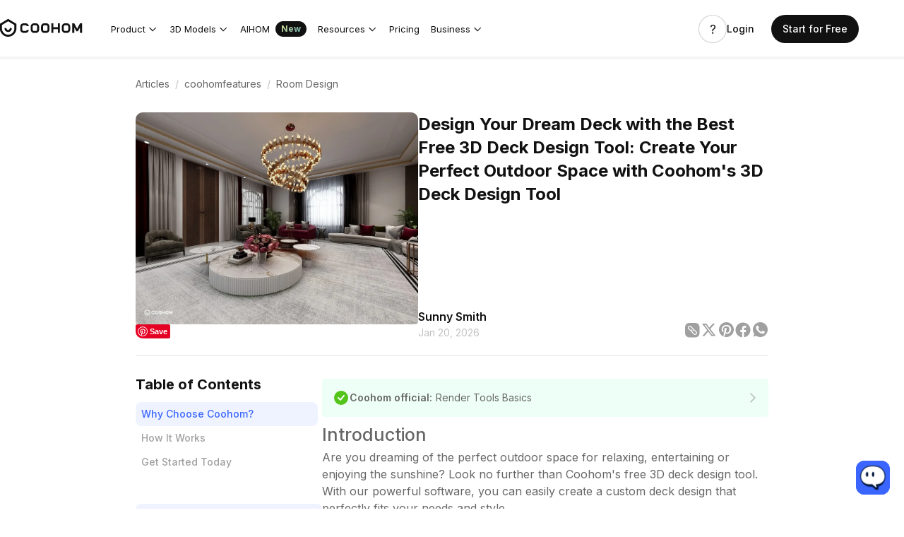

--- FILE ---
content_type: text/html; charset=utf-8
request_url: https://www.coohom.com/article/design-your-dream-deck-with-the-best-free-3d-deck-design-tool
body_size: 59983
content:
<!DOCTYPE html>
<html lang="en">
    <head>
        <title>Design Your Dream Deck with the Best Free 3D Tool</title>
        <meta name="description" content="Use our free 3D deck design tool to create your perfect outdoor deck. Start your dream project today!"/>
        <meta name="keywords" content="3D deck design, outdoor deck planning, free deck design tool, customize deck layout, deck design ideas"/>
        

<script>
    window.__g_cdnHost = '//qhstatic-us-s3.coohom.com/__p/static/-i18n-fe-market-news';
    window.__g_cdnHostL = '//qhstaticssl.kujiale.com';
</script>

<script>
    window.__g_prCmnCdnHost = '';
</script>


                <meta name="feBu" content="coohom-market-portal-news-article">
                <meta name="feVersion" content="1768649705382">
                <meta name="serviceWithStage" content="prod">
                
            <script> window.g_ktrackerOptions = window.g_ktrackerOptions || [{"name":"autoInit","value":true,"isBoolean":true,"desc":"是否自动开启"},{"name":"initException","value":true,"isBoolean":true,"desc":"是否开启错误监控"},{"name":"initPagePerformance","value":true,"isBoolean":true,"desc":"是否开启性能监控"},{"name":"initTraceCollector","value":false,"isBoolean":true,"desc":"是否开启行为监控（注意：会导致数据量激增，请根据业务需求进行谨慎调整或 @监控助手二代）"},{"name":"initBizEvent","value":true,"isBoolean":true,"desc":"是否开启业务埋点"},{"name":"getUnhandledrejection","value":true,"isBoolean":true,"desc":"是否收集页面 unhandledrejection 异常"},{"name":"getTryCatch","value":true,"isBoolean":true,"desc":"是否收集异步 API 异常，目前支持 setTimeout、setInterval、requestAnimationFrame、requestIdleCallback"},{"name":"getPagePerformance","value":true,"isBoolean":true,"desc":"是否获取页面性能数据"},{"name":"getResourcePerformance","value":true,"isBoolean":true,"desc":"是否获取静态资源性能数据"},{"name":"getAjaxPerformance","value":true,"isBoolean":true,"desc":"是否获取 Ajax 性能数据"},{"name":"getFetchPerformance","value":false,"isBoolean":true,"desc":"是否获取 Fetch 性能数据"},{"name":"maxStackDepth","value":10,"isBoolean":false,"desc":"高级配置，错误栈格式化解析最大解析深度"},{"name":"slowThreshold","value":16000,"isBoolean":false,"desc":"高级配置，慢会话耗时定义 (ms)"},{"name":"userWhiteList","value":"","isBoolean":false,"desc":"高级配置，用户采样白名单（仅obsId格式，且最多可设置5个）"},{"name":"visitSample","value":0.5,"isBoolean":false,"desc":"高级配置，页面访问采样 [0, 1]"},{"name":"longTaskSample","value":0.1,"isBoolean":false,"desc":"高级配置，长任务采样 [0, 1]"}] </script>
            <script src="//qhstatic-us-s3.coohom.com/mc/2.10.1/ktracker.min.js"></script>
            
<script src="//qhstatic-us-s3.coohom.com/text/javascript/1742890681722/kio.3.16.0.prod.js"></script>

<script>
    window.g_kio = {
    'selfDomain': 'coohom',
    'pageName': 'coohom-market-portal-news-article',
    'pageDescription': 'coohom-market-portal-news-article',
    'namespaceId': 'qkWL',
    'userId': '',
    'youke': '',
    'rootAccountId': ''
};
    window.__g_cdnHost_5bac15e9744963ab35cfbfb1f0d521ce = "//qhstatic-us-s3.coohom.com/__p/static/-i18n-fe-market-news";
</script>
            <link  rel="stylesheet" type="text/css" href="//qhstatic-us-s3.coohom.com/__p/static/-i18n-fe-market-news/pages/coohom-market-portal-news-article/entry.85c59dcf3f02a11f2a8c.css?pn=coohom-market-portal-news-article&ps=1672673" ps="1672673" crossorigin="anonymous">
<script type="pub-meta" pt="page" pn="coohom-market-portal-news-article" pv="defualttag" ps="1672673"></script><meta charset="utf-8" />
<meta http-equiv="x-dns-prefetch-control" content="off"/>
<link rel="preconnect" href="//qhstatic-us-s3.coohom.com/" crossorigin/>
<link rel="dns-prefetch" href="//qhstatic-us-s3.coohom.com/"/>
<link rel="preconnect" href="//qhstaticssl.coohom.com/" crossorigin/>
<link rel="dns-prefetch" href="//qhstaticssl.coohom.com/"/>
<link rel="preconnect" href="//qhrenderpicoss.coohom.com/" crossorigin/>
<link rel="dns-prefetch" href="//qhrenderpicoss.coohom.com/"/>
<link rel="preconnect" href="//qhmtl-cos.coohom.com/" crossorigin/>
<link rel="dns-prefetch" href="//qhmtl-cos.coohom.com/"/>
<link rel="preconnect" href="//qhyxpicoss.coohom.com/" crossorigin/>
<link rel="dns-prefetch" href="//qhyxpicoss.coohom.com/"/>
<link rel="preconnect" href="//qhcmsoss.coohom.com/" crossorigin/>
<link rel="dns-prefetch" href="//qhcmsoss.coohom.com/"/>
<link rel="preconnect" href="//qhrenderpic-cos.coohom.com/" crossorigin/>
<link rel="dns-prefetch" href="//qhrenderpic-cos.coohom.com/"/>
<meta name="viewport" content="width=device-width, initial-scale=1">
<meta property="qc:admins" content="2031037737665630511236375" />
<meta property="wb:webmaster" content="a9f04016e01c7a96" />
<meta name="baidu-site-verification" content="OrRQylgvFq" />
<meta name="renderer" content="webkit" />
<meta http-equiv="X-UA-Compatible" content="IE=Edge,chrome=1" />
<meta name="cluster" content="_">
<link rel="shortcut icon" href="https://qhstaticssl.coohom.com/image/vndmicrosofticon/1725242616737/favicon.ico" type="image/x-icon">
<link rel="preconnect" href="https://fonts.googleapis.com">
<link rel="preconnect" href="https://fonts.gstatic.com" crossorigin>
<link href="https://fonts.googleapis.com/css2?family=Inter:wght@100..900&display=swap" rel="stylesheet"><link rel="canonical" href="https://www.coohom.com/article/design-your-dream-deck-with-the-best-free-3d-deck-design-tool"><meta kjl-global="userid" content="null" /><script>window.ensw=window.ensw===undefined?(location.hostname === 'www.coohom.com'):window.ensw;if ('serviceWorker' in navigator && window.ensw) {
    navigator.serviceWorker.register('/__sw.js', { scope: '/' }).catch(function(error) {
        console.log('failed with ' + error);
    });
}
</script>
<script>
(function(){
    var isIfr = false;
    try {
        isIfr = window.parent !== window;
    } catch (e) {
        isIfr = true;
    }
    var logout = !isIfr && false;
    if (logout) {
        var xhr = new XMLHttpRequest();xhr.open('post', '/api/logout');xhr.timeout=3000;xhr.onload=xhr.onerror=xhr.ontimeout=function(e){console.log(e);location.reload()};xhr.send();
    }
})();
</script>

<script>
    function updateQueryStringParameter(query, key, value){
        let search = new URLSearchParams(query);
        if(!value){
            search.delete(key);
        } else {
            search.set(key, value);
        }
        return search.toString();
    }

    /*
    * @param locale: string 切换语言
    */
    function updateHl(lang) {
        const newQuery = updateQueryStringParameter(window.location.search, 'hl', lang);
        const pathname = window.location.pathname
        const url = newQuery ? `${pathname}?${newQuery}` : pathname
        history.replaceState({}, '', url);
    }
</script>
<script>
    // 临时方案，过滤掉白标用户
    const whiteHosts = ['pdl.paneldesignlab.com', 'design.goodmob.ro', 'decohub.aristo-india.com'];
    const currentHost = window.location.host;
    if (!whiteHosts.includes(currentHost) && (window.location.host.includes('b-') || window.location.host.includes('b.'))) {//处理B站路径逻辑
        const origin = window.location.origin.replace('b-', '').replace('b.', 'www.');
        window.location.href = origin + window.location.pathname + (window.location.hash?window.location.hash:'');
    }
    window.addEventListener("DOMContentLoaded", function () { //添加DOMContentLoaded事件
        const links = document.querySelectorAll('a');
        if (links && links.length > 0) {
            links.forEach(l => {
                l.setAttribute('kpm', 'off');
            });
        }
    }, false);
    const _coohomGetHlLangFromLocale = () => {
        const g_locale = 'en_US';
        if(g_locale === 'en_US') {
            return ''
        }
        const lang_options = [{"locale":"en_US","localeName":"English","localeEnName":"English (United States)"},{"locale":"ja_JP","localeName":"日本語","localeEnName":"Japanese (Japan)"},{"locale":"fr_FR","localeName":"Français","localeEnName":"French (France)"},{"locale":"de_DE","localeName":"Deutsch","localeEnName":"German (Germany)"},{"locale":"ko_KR","localeName":"한국어","localeEnName":"Korean (South Korea)"},{"locale":"vi","localeName":"Tiếng Việt","localeEnName":"Vietnamese"},{"locale":"es_ES","localeName":"Español","localeEnName":"Spanish (Spain)"},{"locale":"it_IT","localeName":"italiano","localeEnName":"Italian (Italy)"},{"locale":"ru_RU","localeName":"Русский","localeEnName":"Russian (Russia)"},{"locale":"th_TH","localeName":"ภาษาไทย","localeEnName":"Thai (Thailand)"},{"locale":"id_ID","localeName":"Bahasa Indonesia","localeEnName":"Indonesian (Indonesia)"},{"locale":"pl_PL","localeName":"Polski","localeEnName":"Polish (Poland)"},{"locale":"ms_MY","localeName":"Malay","localeEnName":"Malay (Malaysia)"},{"locale":"tr_TR","localeName":"Türkçe","localeEnName":"Turkish (Turkey)"},{"locale":"zh_CN","localeName":"中文（简体）","localeEnName":"Chinese (China)"},{"locale":"zh_TW","localeName":"中文（繁體）","localeEnName":"Chinese (Taiwan)"},{"locale":"en_IN","localeName":"English (India)","localeEnName":"English (India)"}]
        const attr_lang = lang_options.map(lang => lang.locale.split('_')[0])
        const common_lang = 'en';
        const langs = attr_lang.filter(attr => attr == common_lang);
        // 判断切换语言中，是否有Locale的前两个字符是否重复的, 有则使用全拼
        return langs.length > 1 ? g_locale : common_lang;
    }
    const hl = '';
    const g_locale = 'en_US';
    window.coohom_subSiteConfig = null;
    // 主站且无hl参数时，才添加hl参数
    if((!hl || g_locale === 'en_US') && !window.coohom_subSiteConfig && window.autoUpdateHlDisabled !== true) {
        updateHl(_coohomGetHlLangFromLocale());
    }
    // 存储UTM信息
    const urlParams = {};
    window.location.search.slice(1).split('&').forEach(function(param) {
        const keyValue = param.split('=');
        const key = decodeURIComponent(keyValue[0]);
        const value = decodeURIComponent(keyValue[1] || '');
        urlParams[key] = value;
    });
    const utmInfo = {
        source: urlParams['utm_source'],
        medium: urlParams['utm_medium'],
        campaign: urlParams['utm_campaign'],
        term: urlParams['utm_term'],
        content: urlParams['utm_content']
    };
    try{
        const utmInfoStr = JSON.stringify(utmInfo);
        utmInfoStr!=='{}'&&sessionStorage.setItem('utm_info', utmInfoStr);
    }catch(error){
        console.error(error);
    } 
</script>
<!-- Google Tag Manager -->
<script>
    window.dataLayer = window.dataLayer || [];
    window.dataLayer.push({'gtm.start': new Date().getTime(), event: 'gtm.js'});
    window.dataLayer.push(['js', new Date()]);
    window.addEventListener('load', function () {
        function appendScript(src) {
            var script = document.createElement('script');
            script.src = src;
            document.body.append(script);
        }
        appendScript("https://www.googletagmanager.com/gtm.js?id=GTM-K936WG5")
    });
</script>
<!-- End Google Tag Manager --><script>
    window.isProd = true;
    window.g_stage = 'prod';
    window.g_pubBucket = {"c_home_seo_experiment":{"id":3016,"experimentKey":"c_home_seo_experiment","optimized":false,"version":"ORIGINAL","name":"主站首页SEO分桶实验"},"emailFirstRegisterExperiment":{"id":3539,"experimentKey":"emailFirstRegisterExperiment","optimized":false,"version":"ORIGINAL","name":"登录注册优先引导邮箱注册实验"},"modelRegisterForFreeMembership":{"id":3689,"experimentKey":"modelRegisterForFreeMembership","optimized":false,"version":"ORIGINAL","name":"模型注册转化提升专项- 注册后送3天免费会员"},"signup_login_v1_test":{"id":2680,"experimentKey":"signup_login_v1_test","optimized":false,"version":"ORIGINAL","name":"SEO注册优化实验V1.0"}};
    window.g_cdnDomain = '//qhstatic-us-s3.coohom.com';
    window.g_selfDomain = 'coohom';
    window.g_userType = {};
    window.g_userInfo = {};
    window.currentUser = {"userType":null,"userVersion":null,"rootAccountId":""};
    window.g_locale = 'en_US';
    window.g_lang = 'en';
    window.g_hlLocaleMap = {"zh-CN":"zh_CN","zh-TW":"zh_TW","en":"en_US","ja":"ja_JP","fr":"fr_FR","de":"de_DE","ko":"ko_KR","vi":"vi","es":"es_ES","it":"it_IT","ru":"ru_RU","th":"th_TH","pt":"pt_PT","ms":"ms_MY","tr":"tr_TR","zh_CN":"zh-CN","zh_TW":"zh-TW","en_US":"en","ja_JP":"ja","fr_FR":"fr","de_DE":"de","ko_KR":"ko","es_ES":"es","it_IT":"it","ru_RU":"ru","th_TH":"th","pt_PT":"pt","id_ID":"id","ms_MY":"ms","tr_TR":"tr","id":"id_ID","ar_EG":"ar","ar":"ar_EG","pl_PL":"pl_PL"};
    window.g_inApp = false;
    window.g_mobile = false;
    window.g_mobileType = '';
    window.g_inClient = false;
    window.g_pubInfo = {
        appName: 'coohom-market-portal-news-article'
    };
    if (window.g_kio) {
        window.g_kio.qhSubLocale = '';
    }
    window.g_siteCode = null;
    window.g_siteLocale = null;
    window.g_siteip = "52.14.174.138";
    window.g_siteCountryCode = sessionStorage.getItem('countryInfo');
</script>
<link rel="preconnect" href="https://coohom-biz-sg-s3.coohom.com/" crossorigin/>
        <link rel="preconnect" href="https://qhrenderpicoss.coohom.com"/>
        <script data-global-variable="__PUB_LANG_PKGS__" src="//qhstatic-us-s3.coohom.com/lang/fe/coohom-market-portal-news-article.en_US.js?_v=_3caeae426eecb3f674229ffccb5703b3"></script>
            
    <script type="application/ld+json">
    
    
    
    {
        "@context": "https://schema.org",
        "@type": "Article",
        "headline": "Design Your Dream Deck with the Best Free 3D Deck Design Tool",
        "description": 
        "\nIntroduction\nAre you dreaming of the perfect outdoor space for relaxing, entertaining or enjoying t"
    ,
        "url": "/article/design-your-dream-deck-with-the-best-free-3d-deck-design-tool",
        "datePublished": "1768875522000",
        "dateModified": "1768875522000",
        "author": {
            "@type": "Person",
            "name": "Sunny Smith"
        },
        "image": {
            "@type": "ImageObject",
            "contentUrl": "https://qhrenderpicoss.coohom.com/r/2023/06/07/L3D553S14ENDPGP26SAUWIH7YLUF3P3XY888_1024x768.jpg?x-oss-process=image/resize,w_1080/format,webp",
            "name": "Design Your Dream Deck with the Best Free 3D Deck Design Tool",
            "description":
        "\nIntroduction\nAre you dreaming of the perfect outdoor space for relaxing, entertaining or enjoying t"
    ,
            "headline":
        "\nIntroduction\nAre you dreaming of the perfect outdoor space for relaxing, entertaining or enjoying t"
    ,
            "license": "https://www.coohom.com/pub/market/portal/user-agreement",
            "creditText": "Coohom",
            "copyrightNotice": "Copyright @ Coohom",
            "acquireLicensePage": "https://www.coohom.com/pub/market/portal/contact",
            "creator": {
                "@type": "Organization",
                "name": "Coohom"
            }
        },
        "publisher": {
            "@type": "Organization",
            "name": "Coohom"
        },
        "mainEntityOfPage": {
            "@type": "WebPage",
            "@id": "www.coohom.com/article"
        }
    }
    </script>

        
        <style>
            #c-header {
                height: 80px !important;
            }
            #c-nav>.container-fluid {
                height: 80px !important;
            }
            header #c-navigation {
                padding: 0 !important;
            }
        </style>
        
            <style data-styled="true" data-styled-version="5.3.9">.gDAMCT{width:100%;height:6px;background:rgba(17,17,17,0.04);border-radius:999rem;}/*!sc*/
.gDAMCT .StyledProgressBg-evNWrS{height:100%;border-radius:999rem;}/*!sc*/
data-styled.g2[id="StyledProgressLine-eDA-dst"]{content:"gDAMCT,"}/*!sc*/
.iHHWnO{outline:0;margin:0;font-family:inherit;text-transform:none;overflow:visible;box-sizing:border-box;position:relative;display:-webkit-inline-box;display:-webkit-inline-flex;display:-ms-inline-flexbox;display:inline-flex;-webkit-align-items:center;-webkit-box-align:center;-ms-flex-align:center;align-items:center;-webkit-box-pack:center;-webkit-justify-content:center;-ms-flex-pack:center;justify-content:center;vertical-align:middle;}/*!sc*/
data-styled.g7[id="StyledButton-kgKOzA"]{content:"iHHWnO,"}/*!sc*/
.jbbGfd{background:transparent;border:none;padding:0;color:#666;font-weight:400;font-size:14px;cursor:pointer;}/*!sc*/
.jbbGfd:hover{color:#597eff;}/*!sc*/
.jbbGfd:active{color:#2a59fb;}/*!sc*/
.StyledInlineButton-iguaJl + .StyledInlineButton-iguaJl{margin-left:8px;}/*!sc*/
.fsCnXB{background:transparent;border:none;padding:0;color:#111;font-weight:400;font-size:14px;cursor:default;}/*!sc*/
.StyledInlineButton-iguaJl + .StyledInlineButton-iguaJl{margin-left:8px;}/*!sc*/
data-styled.g10[id="StyledInlineButton-iguaJl"]{content:"jbbGfd,fsCnXB,"}/*!sc*/
.iFLTHW{position:relative;display:-webkit-box;display:-webkit-flex;display:-ms-flexbox;display:flex;-webkit-align-items:center;-webkit-box-align:center;-ms-flex-align:center;align-items:center;color:#c2c2c2;}/*!sc*/
.iFLTHW .SeparatorHeadWrapper-jqvzzj{width:25px;}/*!sc*/
.iFLTHW .SeparatorWrapper-kEtsLb{width:20px;}/*!sc*/
.iFLTHW .StyledHeadSeparator-eppKwv{border-left:1px solid #c2c2c2;height:8px;}/*!sc*/
.iFLTHW .StyledMoreIcon-kPMMUo{font-size:14px;}/*!sc*/
data-styled.g72[id="BreadcrumbsWithoutDefaultTheme-kVOOgD"]{content:"iFLTHW,"}/*!sc*/
.elQfXJ{text-align:center;padding:0 8px;}/*!sc*/
data-styled.g73[id="sc-dmqHEX"]{content:"elQfXJ,"}/*!sc*/
</style>
        
        <script>
            window.siteList = [{"siteCode":"in","siteName":"India","defaultLocale":"en_IN","supportLocales":[{"locale":"en_IN","localeName":"English (India)","localeEnName":"English (India)"}],"switchableSiteCodes":null},{"siteCode":"jp","siteName":"日本","defaultLocale":"ja_JP","supportLocales":[{"locale":"ja_JP","localeName":"日本語","localeEnName":"Japanese (Japan)"}],"switchableSiteCodes":null},{"siteCode":"us","siteName":"North America","defaultLocale":"en_021","supportLocales":[{"locale":"en_021","localeName":"English (Northern America)","localeEnName":"English (Northern America)"}],"switchableSiteCodes":null}];
            window.giftConfig = {"enable":false,"config":{"title":"First 10 orders are 100% free","url":"/case/upload-your-floor-plan","price":"$19.9","defaultOpen":true}};
        </script>
    </head>
    <body>
        <micro data-pub-type="cmn-micro">
    
<script>window.__g_cdnHost_fa61dd52921628ab148d823e3afb3a5f = "//qhstatic-us-s3.coohom.com/__p/static/-fe-pub-cmn-micro-base";</script>
<script type="pub-meta" pn="coohom-market-micros-micro-entry" pv="defualttag" ps="942074"></script>

    
    
<script src="//qhstatic-us-s3.coohom.com/__p/static/-fe-pub-cmn-micro-base/micros/coohom-market-micros-micro-entry/entry.0e5f7010e78353b0220a.js?pn=coohom-market-micros-micro-entry&ps=942074" crossorigin="anonymous"></script>
    
</micro>
        
            <micro data-pub-type="micro">
    
<script>window.__g_cdnHost_c1e39644fc82491e0e35a30faba2fc9d = "//qhstatic-us-s3.coohom.com/__p/static/-i18n-fe-site-coohom-market-site-micros";</script>
<link  rel="stylesheet" type="text/css" href="//qhstatic-us-s3.coohom.com/__p/static/-i18n-fe-site-coohom-market-site-micros/micros/coohom-market-micros-cmn-c-site-header/entry.8f2931c2715b6358.css?pn=coohom-market-micros-cmn-c-site-header&ps=1675848">
<script type="pub-meta" pt="micro" pn="coohom-market-micros-cmn-c-site-header" pv="defualttag" ps="1675848"></script>
    
    
    
    <script src="//qhstatic-us-s3.coohom.com/text/javascript/1698133945339/jquery-3.6.0.min.js"></script><script>
    window.cSiteUrlConfig = {"iconfont":"//at.alicdn.com/t/font_909371_jov880xrov","help_center":"https://support.coohom.com","image_cdn_domain":"//qhstaticssl.kujiale.com/newt","accountsetting":"/pub/saas/settings/account","homepage":"","project":"/pub/saas/apps/project/list","pricingpage":"/pub/market/portal/pricing","enterprisepage":"/pub/market/portal/home#Solutions","payment_cdn":"https://cf.coohom.com/i18n/commercial-hive/payment/0.0.8/checkoutiframe.js","workbench":"/pub/saas/workbench","logo":{"white":"//qhstaticssl.kujiale.com/newt/100200/image/png/1573196383187/D15B205682B6B06E6ACC05BA80FA7ECE.png","white_2x":"//qhstaticssl.kujiale.com/newt/100200/image/png/1573196383189/5109DFB14ADB8B15151F3355CEB04F7A.png","white_3x":"//qhstaticssl.kujiale.com/newt/100200/image/png/1573196383180/CBB0F748760631B760672AEDF382669E.png","blue":"//qhstaticssl.kujiale.com/newt/100200/image/png/1573193251284/913F979990A8D640E160C5755305504C.png","blue_2x":"//qhstaticssl.kujiale.com/newt/100200/image/png/1573193251296/1D4E58DCBB3F0305D5242F36A0100F64.png","blue_3x":"//qhstaticssl.kujiale.com/newt/100200/image/png/1573193251351/8177B8C994434D01FCE875774B2566F2.png","grey":"//qhstaticssl.kujiale.com/newt/36/image/svgxml/1569231932166/59E3893BD7343099959B578C955AA9B4.svg"},"favicon":"//qhstaticssl.kujiale.com/newt/36/image/png/1569233357136/FBBB4709AF48AE4B87910E2D23227E7F.png","consultation_form":"https://share.hsforms.com/1PznvMiWXTyKdZLT3qr3gdg4irvw"};
    window.cSiteHelpCenterConfig = {"meta":{"priority":0,"link":""},"TH":{"link":"https://coohomth.notion.site/COOHOM-f15eb98230674e8283b857d7b3dfe1d6"},"KR":{"link":"https://coohom.notion.site/ef6d4fca2c4a4ba59c453fc65dc2f86e?v=ee9be360f05e40b3bc38b91b249de011"}}
    window.cSiteAffiliateConfig = {"ID":{"link":"https://www.e.coohom.com/affiliate-program/id"},"VN":{"link":"https://www.e.coohom.com/affiliate-program/vi"},"TH":{"link":"https://www.e.coohom.com/affiliate-program/th"},"TR":{"link":"https://www.e.coohom.com/affiliate-program/tr"},"FR":{"link":"https://www.e.coohom.com/affiliate-program/fr"},"IT":{"link":"https://www.e.coohom.com/affiliate-program/it"},"DE":{"link":"https://www.e.coohom.com/affiliate-program/de"}}
    window.urlVar = {"titleNameId":"design-your-dream-deck-with-the-best-free-3d-deck-design-tool"};
    window.headerLangOptions = [{"locale":"en_US","localeName":"English","localeEnName":"English (United States)"},{"locale":"ja_JP","localeName":"日本語","localeEnName":"Japanese (Japan)"},{"locale":"fr_FR","localeName":"Français","localeEnName":"French (France)"},{"locale":"de_DE","localeName":"Deutsch","localeEnName":"German (Germany)"},{"locale":"ko_KR","localeName":"한국어","localeEnName":"Korean (South Korea)"},{"locale":"vi","localeName":"Tiếng Việt","localeEnName":"Vietnamese"},{"locale":"es_ES","localeName":"Español","localeEnName":"Spanish (Spain)"},{"locale":"it_IT","localeName":"italiano","localeEnName":"Italian (Italy)"},{"locale":"ru_RU","localeName":"Русский","localeEnName":"Russian (Russia)"},{"locale":"th_TH","localeName":"ภาษาไทย","localeEnName":"Thai (Thailand)"},{"locale":"id_ID","localeName":"Bahasa Indonesia","localeEnName":"Indonesian (Indonesia)"},{"locale":"pl_PL","localeName":"Polski","localeEnName":"Polish (Poland)"},{"locale":"ms_MY","localeName":"Malay","localeEnName":"Malay (Malaysia)"},{"locale":"tr_TR","localeName":"Türkçe","localeEnName":"Turkish (Turkey)"},{"locale":"zh_CN","localeName":"中文（简体）","localeEnName":"Chinese (China)"},{"locale":"zh_TW","localeName":"中文（繁體）","localeEnName":"Chinese (Taiwan)"},{"locale":"en_IN","localeName":"English (India)","localeEnName":"English (India)"}]
    window.headerSiteConfig = {"switchLangNotBackToHomeAppList":["coohom-market-portal-pricing-2c","coohom-market-portal-rebuy","coohom-market-portal-pro","coohom-market-portal-group-sharing","coohom-market-portal-group-sharing-detail"]}
    window.siteBannerConfig = {"expiredTime":604800000,"sites":{"us":{"includeCountries":["US","CA"],"siteName":"North America","locale":"en_021","paths":["^/case(/.*)?$","^/article(/.*)?$"],"flagUrl":"/image/png/1763964277400/us.png"}}};
    window.headerSiteList = [{"siteCode":"in","siteName":"India","defaultLocale":"en_IN","supportLocales":[{"locale":"en_IN","localeName":"English (India)","localeEnName":"English (India)"}],"switchableSiteCodes":null},{"siteCode":"jp","siteName":"日本","defaultLocale":"ja_JP","supportLocales":[{"locale":"ja_JP","localeName":"日本語","localeEnName":"Japanese (Japan)"}],"switchableSiteCodes":null},{"siteCode":"us","siteName":"North America","defaultLocale":"en_021","supportLocales":[{"locale":"en_021","localeName":"English (Northern America)","localeEnName":"English (Northern America)"}],"switchableSiteCodes":null}];
    // 阻止微应用修改g_locale值, 在本地化2.0版本必要.
    const headerGLocale = window.g_locale || "en_US";
    Object.defineProperty(window, 'g_locale', {
        value: headerGLocale,  // 设置初始值
        writable: false,  // 不可写
        configurable: false  // 不可配置
    });
</script><script>
        window.headerLangData = {"accountSettings":"Account settings","upgradePlan":"Upgrade plan","level1.products":"Products","level1.usecases":"Use Cases","level1.resources":"Resources","level1.company":"Company","level2.products.contentCreation":"3D Modeling Service","level2.products.assetManagement":"Asset Management","level2.products.floorPlaner-Rendering":"Floor Planner & Rendering","level2.products.photo-videoStudio":"Photo & Video Studio","level2.products.3dviewer":"3D Viewer & AR","level2.usecases.interiordesign":"Interior Design","level2.usecases.furniturebrand":"Furniture Brand","level2.usecases.furnitureretialer":"Furniture Retail","level2.resources.blog":"Blog","level2.resources.customerstroies":"Customer Stories","level2.resources.helpcenter":"Help Center","level2.resources.developerhub":"Developer Hub","level2.company.careers":"Careers","header.login":"Login","header.getstarted":"Get Started","header.sayhi":"Hi, 1","footer.privacy":"Privacy Policy","footer.agreement":"User Agreement","level1.community":"Community","level1.learn":"Learn","level2.forum":"Coohom Forum","signout":"Sign out","level2.resources.macApp":"Mac App","level2.resources.windowsApp":"Windows App","tryBusiness":"Try Coohom Business","level2.photoStudio":"Photo Studio","level2.featureRenderings":"Gallery","CM-NAV-Product":"Product","CM-NAV-FloorPlannerAndRendering":"3D Floor Planner | up to 16K Resolution","CM-NAV-Inspiration":"Inspiration","CM-NAV-ModelLibrary":"Model Library","CM-NAV-Pricing":"Pricing","CM-NAV-Learn":"Tutorial","CM-NAV-Forum":"Forum","CM-NAV-resource":"Resource","CM-NAV-PhotoStudio":"Photo Studio","CM-NAV-Gallery":"Gallery","CM-NAV-HelpCenter":"Help Center","CM-NAV-Login":"Login","CM-NAV-SignUp":"Start for Free","CM-NAV-Enterprise":"Enterprise","CM-NAV-Explore":"Explore","CM-NAV-CustomerStories":"Customer Stories","CM-NAV-Blog":"Blog","CM-NAV-DeveloperHub":"Developer Hub","CM-NAV-Community":"Community","CM-NAV-Company":"Company","CM-NAV-Careers":"Careers","CM-NAV-CoohomEnterprise":"Enterprise","CM-NAV-DownloadApp":"Download Coohom App","CM-NAV-PrivacyPolicy":"Privacy Policy","CM-NAV-UserAgreement":"User Agreement","CM-NAV-CopyRight":"2026 Coohom, Inc. All Rights Reserved.","CM-NAV-MacApp":"Mac APP","CM-NAV-WinApp":"Windows APP","CM-GetStartedDesign":"Get Started","CM-NAV-ProductAndService":"Products & Service","CM-AcceptCookie":"Accept cookies","CM-RefuseCookie":"Refuse cookies","CM-CookieNotice":"Coohom Cookie Notice","CM-CookieNotice-Content":"<span>On this site, we use cookies and similar tools(collectively, <span style=\"font-weight:700\">“cookies”</span>) to provide and improve services to you and to show ads. To learn more about how Coohom Platform uses cookies, please read </span><a href=\"/pub/market/portal/cookie-notices\" target=\"_blank\">Coohom Cookie Notice</a><span style=\"font-weight:700\">(“Notice”).</span>","CM-CoohomCookieNotice-Content":"                <span>On this site, we use cookies and similar tools(collectively, <span style=\"font-weight:700\">“cookies”</span>) to provide and improve services to you and to show ads. To learn more about how Coohom Platform uses cookies, please read </span><a href=\"\" data-bs-toggle=\"offcanvas\" data-bs-target=\"#offcanvasBottom\" aria-controls=\"offcanvasBottom\">Coohom Cookie Notice</a><span style=\"font-weight:700\">(“Notice”).</span>","CM-CookieSettingsSaveSuccessfully":"Operation Successfully.","CM-NAV-Products-ContentCreation":"3D Modeling Service","CM-NAV-Products-AssetManagement":"Asset Management","CM-NAV-Products-PhotoVideoStudio":"Photo & Video Studio™","CM-NAV-Products-3DViewerAR":"3D Viewer & AR","CM-NAV-Products":"Products","CM-NAV-DownloadCoohomAppForFree":"Get the Free Desktop App","CM-NAV-Download":"Get Free Desktop App","CM-NAV-AvailableOnMacAndWindowsOnly":"Currently Coohom APP is available on Mac and Windows only, try our Coohom Web for free!","CN-NAV-DesignTools":"Design Tools","CM-NAV-CoohomMacApp":"Coohom Mac App","CM-NAV-CoohomWindowsApp":"Coohom Windows App","header.individual":"Individual","header.downloadApp":"Get the Free Desktop App","level2.products.vsr":"Virtual Showroom","nav.coohomMacApp":"Coohom Mac App","nav.coohomWindowApp":"Coohom Windows App","notDownloadApp.tip":"Currently Coohom APP is available on Mac and Windows only, try our Coohom Web for free! ","CM-CoohomCookieNotice-Content-New":"We use cookies and similar tools to bring you a smooth and convenient experience on our site. To learn more about how we use cookies, view our <a href=\"javascript:void(0);\"  data-bs-toggle=\"offcanvas\" data-bs-target=\"#offcanvasBottom\" aria-controls=\"offcanvasBottom\">Statement on Cookies</a> here.","level2.products.KitchenBath":"Kitchen & Bath Design","level2.products.CustomFurniture":"Closet Design","level2.usecases.manufacture":"Manufacturer","level2.usecases.professionalDesginer":"Professional Designer","CM-NAV-VirtualShowroom":"Virtual Showroom","CM-NAV-KitchenBathDesign":"Kitchen & Bath Design","CM-NAV-CustomFurnitureDesign":"Custom Furniture Design","CM-NAV-AboutUs":"About Us","CM-NAV-ContactUs":"Contact Us","level2.aboutUs":"About Us","level2.contactUs":"Contact Us","header.consultation":"Schedule a Demo","OpenPlatform":"Open Platform","level2.products.moapi":"E-commerce(API Integration)","level2.products.inspirationspaces":"Inspiration Spaces","level1.subtitle.design":"Design","level1.subtitle.visulization":"Visualization","level2.subtitle.efficiency":"Efficiency","level2.subtitle.service":"Service","level2.products.floorplan":"Floor Planner","coohom.bsite.footer.contact":"Contact","coohom.bsite.footer.contact.newyorkoffice":"New York Office","coohom.bsite.footer.contact.globaloffices":"Global Offices","coohom.bsite.footer.contact.londonoffice":"London, UK","coohom.bsite.footer.contact.shanghaioffice":"Shanghai, China","coohom.bsite.footer.contact.tokyooffice":"Tokyo, Japan","coohom.bsite.footer.contact.singaporeoffice":"Singapore","coohom.apiplatform.homepage.header.link2b":"Enterprise","coohom.bsite.products.design.floorplanner.s1.h1":"Effortlessly design the best interior styles and amaze your customers.","btn_upgradePlan":"Upgrade Plan","level1.solutions":"Solutions","level2.subtitle.furnitureandhomedecor":"Furniture & Home Decor","level2.solution.workspace":"Workspace","level2.solution.eCommerce":"ECommerce","level2.subtitle.interiorDesign":"Interior Design","level2.solution.residentialDesign":"Residential Design","level2.solution.communityBuilding":"Community Building","level2.solution.cabinetry":"Cabinetry","level2.solution.bathroom":"Bathroom","level2.solution.closet":"Closet","level2.subtitle.kitchenBath":"Kitchen & Bath","level2.solution.furniture":"Furniture","level2.concat.email":"sales@coohom.com","MY_WORKBENCH_220531141627":"Workspace","INTERIOR_DESIGN_AND_RENDERING_220531141751":"Interior design and rendering","DESIGN_FOR_10_MINUTES_RENDER_FOR_10_SECONDS_220531142100":"10 Min to <span>Design</span> 10 Sec to <span>Render</span>","FORGET_ABOUT_WORKING_ON_YOUR_DESIGNS_IN_CAD_TRY_CO":"3D visualization to realize your interior design fantasies, improving work efficiency and design quality for the best 3D presentation!","BUSINESS_SOLUTIONS":"Business Solutions","TRY_FOR_FREE":"Free 3D Design Here","ALL_IN_ONE_220531143608":"3D Visualization","INTERIOR_DESIGN_PLATFORM_220531143637":"Interior design platform","ONE_TURNKEY_TOOLSET_220531144559":"All-in-one 3D Tools","FOR_INTERIOR_DESIGN":"for Interior Design","MASSIVE_3D_ASSETS_220531144745":"300,000 More 3D Models","IN_MODEL_LIBRARY_220531144816":"in model library","COOHOM_USERS":"Coohom Global Community","OVER_4M_INTERIOR_DESIGNERS_220531144934":"over 4M interior designers","COOHOM_AN_ALL_IN_ONE_INTERIOR_DESIGN_PLATFORM":" Coohom, an all-in-one interior <span>Design Platform</span>","FABULOUS_INTERIOR_DESIGN_EXPERIENCE_220531145605":"Fabulous <img src=\"//qhstaticssl.coohom.com/image/png/1654087254194/E411304CF0C8D8DB4C45B9A64E2E28A5.png\" /> interior design experience","OUR_IMMERSIVE_DESIGN_SCENARIOS_WILL_FREE_YOU_FROM__220531145605":"The superb 3D floor planner easily turns all your design ideas into beautiful 3D presentation in minutes!","INDUSTRY_LEADING_RENDERING_SERVICE_OFFERS_YOU_THE_":"Drag and drop to deploy you dream home with 3D visualization, and render it up to 16K resolution, it'll bring your 3D designs to life.","3D_MODEL_LIBRARY_WITH_THE_LARGEST_COLLECTION":"3D model library <img src=\"//qhstaticssl.coohom.com/image/png/1654087770041/46245B69144F82FBAA751FFB958036B4.png\" />with the largest collection","YOU_CAN_CREATE_PROJECTS_WITH_THE_3D_MODELS_THAT_YO":"With wildly sufficient model library to make 3D design so easy to complete, your inspiration would never fade here.","THE_FULL_RANGE_OF_MODELS_ALSO_MAKES_INTERIOR_DESIG":"If you're looking for more, uploading your own models is super fun too, see the materials and textures of your model become 3D visualization!","LIGHTNING_FAST_PHOTO_RENDERING":"Lightning Speed <img src=\"//qhstaticssl.coohom.com/image/png/1654088223806/348ED5C1F9627AB990C76FD29ABF77E3.png\" /> 3D Rendering and Immersive AR Experience ","PROFESSIONAL_SOLUTIONS_TO_HIGH_RESOLUTION_PHOTO_RE":"Unleash the true potentials of your stunning 3D design in seconds!","SUPERB_RENDERING_EXPERIENCE":"Photo-realistic rendering quality up to 16K resolution.","720_ROOM_PANORAMA_":"Create full 720° virtual tour by piecing the HD panoramas altogether.","CUTTING_EDGE_AR_TECHNOLOGY_ENABLING_YOU_TO_VISUALI":"Cutting-edge AR feature to immerse your feelings to the fullest, what you see is what you get.","SATISFY_YOUR_CLIENTS_AND_CLOSE_THE_DEALS_FAST":"Satisfy your clients <img src=\"//qhstaticssl.coohom.com/image/png/1654096334242/A6CFAF7A124C173FBF16045DAB38FCF5.png\" /> and close the deals fast","YOU_CAN_SEND_DESIGN_PROJECTS_TO_YOUR_CLIENTS_AND_O":"3D floor plan with 2D construction drawing auto-generated, from the 3D design to the final quotation, it's an all-in-one 3D design solution. ","QUITE_A_NUMBER_OF_COMPANIES_HAVE_SEEN_THEIR_BUSINE":"End-to-end business solutions are ready you to experience, over 20,000 brands are trusting Coohom, the sales growth is staggering.","MORE_FEATURES_THAT_ROUND_OUT_ONE_TURNKEY_TOOLSET_F":"The <span> Professional </span> 3D Visualization & Interior Design <span> Solution Provider </span>","2D_AND_3D_VIEW":"2D and 3D View","ALWAYS_ON_2D_AND_3D_VIEW_SO_YOU_KNOW_WHERE_YOU_ARE":"Always on 2D and 3D view so you know where you are.","COLOUR_TEXTURE_EDITOR":"Colour & Texture Editor","CHANGE_MODELS_TO_MATCH_YOUR_DESIGN_WITH_TEXTURE_SW":"Change models to match your design with texture swap.","LIGHTING_EDITOR":"Lighting Editor","CUSTOMIZE_AND_CREATE_YOUR_OWN_LIGHTING_FOR_SCENES_":"Customize and create your own lighting for scenes.","VIRTUAL_REALITY":"Virtual Reality","PANORAMAS_READY_FOR_MOBILE_VR_WITH_A_GOOGLE_CARDBO":"Panoramas ready for mobile VR with a Google Cardboard.","PANORAMIC_WALK_THROUGHS":"Panoramic Walk-Throughs","PIECE_TOGETHER_PANORAMAS_TO_MAKE_A_FULL_WALK_THROU":"Piece together panoramas to make a full walk-through.","CONSTRUCTION_TOOLS":"Construction Tools","DESIGN_CUSTOM_WALLS_AND_CEILINGS_WITH_CONSTRUCTION":"Design custom walls and ceilings with construction tools.","FEATURED_MODELS":"Featured Models","TAKE_A_LOOK_AT_OUR_MASSIVE_LIBRARY_OF_3D_ASSETS":"Take a look at our massive library of 3D assets","VIEW_ALL_MODELS":"view all models","OVER_4M_INTERIOR_DESIGNERS_TRUST_COOHOM":"Millions of interior designers worldwide stand with us!","_COOHOM_IS_A_FANTASTIC_TOOL_FOR_ANY_INTERIOR_DESIG":"\"Coohom is a fantastic tool for any interior designer. Easy to use with an expansive choice of furnishings to suit any aesthetic. The 3D rendering process is quick and produces high quality images for clients.\"","_COOHOM_MADE_MY_WORKFLOW_MUCH_FASTER_YOU_CAN_CUSTO":"\"Coohom made my workflow much faster. You can customize your interior and exterior spaces until perfection. My clients are impressed by the 4K renders I can provide them with.\"","READY_TO_GIVE_IT_A_TRY_":"Ready To Give It A Try?","EXPERIENCE_THE_POWER_OF_3D_DESIGN_AND_RENDERING_WI":"Experience the power of 3D design and rendering with Coohom.","CHAT_NOW":"Get A Free Demo","level2.demo":"Demo","level2.threedViewerDemo":"3D Tryout","level2.products.3dLightingDesign":"3D Lighting Design","CM-NAV-2D3DFloorPlanner":"2D/3D Floor Planner","CM-NAV-2D3DFloorPlanner_desc":"Floor planner with decor in 3D. Render interior design projects in minutes.","CM-NAV-DesignCommunity":"Design Community","CM-NAV-KitchenBathDesign_desc":"Simple but powerful Kitchen & Bath design tool.","CM-NAV-CustomFurnitureDesign_desc":"Fully parametric design: for custom cabinets, wardrobes, and more.","CM-NAV-ModelLibrary_desc":"300K+ models to choose from","CM-NAV-Gallery_desc":"Get inspired by fantastic interior design.","CM-NAV-Shopify3DCatalog":"Shopify 3D Catalog","level1.partner":"Partners","FEATURED_IN_MAGAZINE":"Featured in World-renowned Magazines","level2.resources.webinar":"Webinar","Pro":"Pro","Basic":"Basic","Plus":"Plus","Premium":"Premium","cm.open-app":"Open in App","coohom.csite.pricing.mostPopularTag":"Most Popular","Acount-My-post":"My Posts","Got_the_Coohom_Apps_V2":"Get Coohom App","Got_the_Free_Apps":"Get the Free Apps","CM-NAV-DesignChallenge":"Design Challenge","coohom.csite.global.banner.get.now":"Get now","CM-NAV-AIGC":"AI Photo Shoot","CM-DownloadApp":"Download the Coohom App","CM-DownloadAppDesc":"This feature experience is not supported on the mobile terminal, and you need to download the app to experience more Coohom features","CM-DownloadNow":"Download Now","CM-NAV-Business":"Business","level2.affiliateProgram":"Affiliate Program","level2.products.photoVedioStudio2.0":"AI Visual Studio","coohom.portal.navigator.additem1":"Design","coohom.portal.navigator.additem2":"3D Floor Planner","coohom.portal.navigator.additem3":"Custom Furniture Design","coohom.portal.navigator.additem4":"All-In-One Design Software","coohom.portal.navigator.additem5":"Visualization","coohom.portal.navigator.additem6":"3D Visualization","coohom.portal.navigator.additem7":"Service","coohom.portal.navigator.additem8":"Model Library","coohom.portal.navigator.additem9":"Custom Modeling","coohom.portal.navigator.additem10":"Construction Drawings","coohom.portal.navigator.additem11":"Kitchen and Bath Design Tool","coohom.bsite.footer.contact.seoul.Korea":"Seoul, Korea","HEADER_DOWNLOAD_FREE_TAG":"7-day Free Pro Trial","coohom.portal.navigator.additem12":"Affiliate Program","coohom_designTool_modeolmenu":"Accurate 3d Modeling","coohom_designTool_aidesignmenu":"AI Home Design Software","coohom_homepage_garbwelcomegift_floatversion":"Free Welcome Gift for You!","coohom.csite.header.level1.products":"Products","coohom.csite.header.level1.3dmodel":"3D Models","coohom.csite.header.level1.resources":"Resources","coohom.csite.header.level1.pricing":"Pricing","coohom.csite.header.level1.business":"Business","coohom.csite.footer.level1.featuredlink":"Featured Link","coohom.csite.footer.level2.modelo":"Modelo","coohom.csite.header.level2.3ddesign":"Interior Design","coohom.csite.header.level2.kddesign":"Kitchen & Closet Design","coohom.csite.header.level2.aidesign":"AI Home Design ","coohom.csite.header.level2.photostudio":"Photo Studio","coohom.csite.header.level2.3dviewer":"3D Viewer","coohom.csite.header.level2.millionmodels":"Model Library","coohom.csite.header.level2.inspiration":"Home Design Ideas","coohom.csite.header.level2.tutorial":"Tutorial","coohom.csite.header.level2.helpcenter":"Help Center","coohom.csite.header.level2.coohomapp":"Coohom App","coohom.csite.header.level2.enterprisefreetrial":"Enterprise Free Trial","coohom.csite.header.level2.affiliate":"Affiliate","coohom.csite.header.level2.3dmodeling":"3D Modeling","coohom.csite.header.level2.uploadbrandmodels":"Upload Brand Models","coohom.csite.header.level2.parterprogram":"Partner Program","website_business_indianpartner":"Indian Partner","coohom_homesite_subscribe_title":"Subscribe to the Coohom weekly and enjoy seven days of Interior design news in one newsletter with worldwide delivery.","coohom_homesite_subscribe_success_msg":"Hi there,Thanks for signing up! You'll receive a few emails that will offer email-exclusive offers & creative projects!","coohom.csite.header.level1.floorplanner":"Floor Planner","coohom_csite_header_afflita_Poland":"Affiliate","coohom.csite.header.level2.dreamhome":"#DreamHomeWithCoohom","coohom.csite.header.level2.realTimeRendering":"Real-time rendering","coohom.portal.navigator.chooseResion":"Choose region","coohom.csite.header.level1.education":"Education","coohom.csite.header.level4.Article":"Article","csite_tab_one":"Product","csite_tab_one_homedesign":"Home Design","csite_tab_one_homedesign_menu1":"3D Home Design","csite_tab_one_homedesign_menu2":"AI Home Design","csite_tab_one_homedesign_menu3":"Home Remodel ","csite_tab_one_floorplan":"Floor Planner","csite_tab_one_floorplan_menu1":"Free Floor Planner","csite_tab_one_floorplan_menu2":"2D Floor Planner","csite_tab_one_floorplan_menu3":"3D Floor Planner","csite_tab_one_floorplan_menu4":"Floor Plan Creator","csite_tab_one_kitchen":"Kitchen Design","csite_tab_one_kitchen_menu1":"Kitchen & Closet Design","csite_tab_one_kitchen_menu2":"Kitchen Planner","csite_tab_one_bathroom":"Bathroom Design","csite_tab_one_bathroom_menu1":"Bathroom Design Tool","csite_tab_one_bathroom_menu2":"Bathroom Remodel","csite_tab_one_roomdesign":"Room Design","csite_tab_one_roomdesign_menu1":"Room Planner","csite_tab_one_roomdesign_menu2":"AI Room Design","csite_tab_one_roomdesign_menu3":"Kids Room Layout","csite_tab_one_office":"Office Design","csite_tab_one_office_menu1":"Office Planner","csite_tab_one_office_menu2":"Home Office Design","csite_tab_one_render":"Render Home","csite_tab_one_render_menu1":"3D Home Render","csite_tab_one_render_menu2":"Real Time Render","csite_tab_button":"See All Cases","csite_tab_two":"Home Design Ideas","csite_tab_two_1":"Kitchen Design ideas","csite_tab_two_2":"Living Room ideas","csite_tab_two_3":"Bedroom Design ideas","csite_tab_two_4":"Bedroom  Design ideas","csite_tab_two_5":"Utility laundry ideas","csite_tab_two_6":"Home Office ideas","csite_tab_two_7":"Dining Room ideas","csite_tab_two_8":"All Home Design ideas","csite_tab_resources":"Resources","csite_tab_resources_1":"3D Model","csite_tab_resources_2":"Help Center","csite_tab_resources_3":"Tutorial","csite_tab_resources_4":"Article","csite_tab_resources_5":"Coohom APP","csite_footer_product":"Product","csite_footer_product_1":"3D Home Design","csite_footer_product_2":"AI Home Design","csite_footer_product_3":"Free Floor Planner","csite_footer_product_4":"Kitchen Planner","csite_footer_product_5":"Bathroom Remodel","csite_footer_product_6":"Room Planner","csite_footer_product_7":"Home Office Design","csite_footer_product_8":"3D Home Render","coohom.csite.header.level1.interiorDesignTools":"Interior Design Tools","coohom.csite.header.level1.virtualStudio":"Digital Studio","coohom.csite.header.level1.designManufacturing":"Custom-made furniture production collaboration","coohom.csite.header.level1.helpCenter":"Help Center","coohom.csite.header.level1.blog":"blog","coohom.portal.navigator.localeSelectTtile":"Select your display language","coohom.portal.navigator.localeSelectDesc":"This will change the display language on this website.","coohom.portal.navigator.localeGlobal":"Global","CM-NAV-CookieNoticet":"Cookie Notice","coohom.jp.header.menu.product":"Product","coohom.jp.header.menu.affiliate":"Affiliate","CM-NAV-TermsAndConditions":"Terms & Conditions","coohom.csite.header.level2.realEstateListings":"Real estate listings","coohom.csite.header.level2.productVisualization":"Product visualization","coohom.csite.header.level2.designPresentation":"Design presentation","coohom.csite.header.level2.conceptPitching":"Concept pitching","coohom.csite.header.level2.modelCollection":"Model collection","coohom.csite.header.level1.enterprise":"Enterprise","coohom.csite.header.level1.solutions":"Solutions","coohom.csite.header.banner.text":"You’re viewing the global version of Coohom, click button to switch to <img src=\"{flagUrl}\" class=\"redirect-banner-flag-img\" /> {site} site","coohom.csite.header.banner.visitButton":"Visit {site} site","coohom.csite.header.banner.close":"Close","coohom.csite.header.level1.bookdemo":"Enterprise Free Trial","coohom.csite.header.gotoWorkspace":"Go to workspace","level2.concat.email.marketing":"marketing@coohom.com","level2.concat.email.contact":"contact@coohom.com","coohom.jp.header.menu.resource":"resource","coohom.jp.header.menu.partner":"partner","coohom.csite.header.level1.article":"News","coohom.csite.header.level2.solutions":"solutions","coohom.csite.header.level2.feature":"feature","coohom.csite.header.level2.360walkthrough":"360 walkthrough","coohom.csite.header.level2.360walkthrough.desc":"Present clearly. Get approval faster.","coohom.csite.header.promo.360walkthrough.desc":"Let others walk through you design, not just look at images","coohom.csite.header.promo.viewmore":"View more","coohom.csite.header.level2.designPresentation.desc":"Present clearly. Get approval faster.","coohom.csite.header.level2.realEstateListings.desc":"Engage buyers. Sell property faster.","coohom.csite.header.level2.conceptPitching.desc":"Pitch ideas. Win buy-in.","coohom.csite.header.level2.productVisualization.desc":"Showcase products. Skip the studio.","coohom.csite.header.level2.snapit.desc":"Sync with new features to stay updated with product advancements","coohom.csite.header.level2.modelCollection.desc":"Present clearly. Get approval faster.","coohom.csite.header.level2.tutorial.desc":"Engage buyers. Sell property faster.","coohom.csite.header.level2.helpcenter.desc":"Pitch ideas. Win buy-in.","coohom.csite.header.level2.snapit":"AI tool","coohom.csite.header.level1.feature":"Features","coohom.csite.footer.level2.luxreal":"Luxreal","coohom.csite.header.level2.snapit.title":"SnapIt","coohom.csite.header.level2.native.title":"AI Native","coohom.csite.header.level2.native.desc":"AI Native","coohom.csite.header.level1.aiapply":"AIHOM"};
        (function () {
            var config = window.coohom_header_config || {};
            if (config.theme) {
                document.body.className += ' coohom-header-theme-' + config.theme;
            }
            if (config.fixed) {
                document.body.className += ' coohom-header-fixed';
            }
        })();
    </script>
    
    <div id="redirect-local-site-banner" class="redirect-banner">
        <div class="redirect-banner-overlay"></div>
        <div class="redirect-banner-content">
            <div class="redirect-banner-flag"></div>
            <p class="redirect-banner-text"></p>
            <button class="redirect-banner-button">
                <span class="redirect-banner-button-text"></span>
            </button>
            <a href="#" class="redirect-banner-close">Close</a>
        </div>
    </div>
    <header id="c-header"  class=" site-global">
        
            <section id="c-navigation">
        <nav id="c-nav" class="navbar navbar-expand-lg position-fixed optimized-menu">
            <div class="container-fluid">
                <div class="navbar-brand">
                    <a href="/">
                        <span class="c-logo" data-type="icon" data-icon-name="CoohomOutlined"></span>
                    </a>
                    
    <div class="navigation-top-menu-item-wrapper dropdown">
        <div class="dropdown-menu" id="sub-menu-entry">
            <ul class="dropdown-menu-inner">
                <li>
                    <a href="/b2b/" target="_blank" rel="noopener noreferrer">Enterprise</a>
                </li>
                <li>
                    <a href="https://open.coohom.com/" target="_blank" rel="noopener noreferrer nofollow">Open Platform</a>
                </li>
            </ul>
        </div>
    </div>

                </div>
                <div class="navbar-right-toggler">
                    
    <a
        class="helpcenter-button"
        href="https://helpcenter.coohom.com"
        target="_blank"
        data-key="HelpCenter"
        rel="noopener noreferrer"></a>

                    <button
                        class="navbar-toggler"
                        type="button"
                        data-bs-toggle="collapse"
                        data-bs-target="#navbarSupportedContent"
                        aria-controls="navbarSupportedContent"
                        aria-expanded="false"
                        aria-label="Toggle navigation">
                        <span class="navbar-toggler-icon">
                            <span class="hamburger">
                                <span class="line"></span>
                                <span class="line"></span>
                                <span class="line"></span>
                            </span>
                        </span>
                    </button>
                </div>

                <div class="collapse navbar-collapse" id="navbarSupportedContent">
                    <div id="c-mobile-nav-actions"><a id="mobileLoginBtn" class="mobile-light-btn">
                                Login</a>
                            <a id="mobileSignupBtn" class="mobile-primary-btn">
                                Start for Free</a></div>
                    
                    <ul class="navbar-nav"><li >
                                    <div class="nav-dropdown dropdown auto-width">
                                        <a target="_blank"  class="navbar-nav-item navbar-nav-subitem" id="navbarDropdownProducts" data-bs-trigger="click" role="button" data-bs-toggle="dropdown" aria-expanded="false" data-key="Products">
                                            <span>
                                                Product</span><i data-type="icon" data-icon-name="UpOutlined"></i>
                                        </a>
                                        <div class="dropdown-menu" aria-labelledby="navbarDropdownProducts">
                                            <div class="dropdown-menu-inner"><div class="multi-submenu-wrapper">
                                                        <div class="multi-submenu-list">
                                                            
                                                                <div class="submenu-item-wrapper">
                                                                    <div class="menu-title">Home Design</div>
                                                                    <ul class="menu-list"><li>
                                                                                <a  href="/case/3d-home-design-software"  target="_blank" data-type="subMenuItem" data-key="3d-home-design">
                                                                                    <span class="dropdown-menu-item-name" data-link="/case/3d-home-design-software">3D Home Design</span>
                                                                                </a>
                                                                            </li><li>
                                                                                <a  href="/case/ai-home-design"  target="_blank" data-type="subMenuItem" data-key="ai-home-design">
                                                                                    <span class="dropdown-menu-item-name" data-link="/case/ai-home-design">AI Home Design</span>
                                                                                </a>
                                                                            </li><li>
                                                                                <a  href="/case/home-remodeling-software"  target="_blank" data-type="subMenuItem" data-key="home-remodel-software">
                                                                                    <span class="dropdown-menu-item-name" data-link="/case/home-remodeling-software">Home Remodel </span>
                                                                                </a>
                                                                            </li></ul>
                                                                </div>
                                                                <div class="submenu-item-wrapper">
                                                                    <div class="menu-title">Floor Planner</div>
                                                                    <ul class="menu-list"><li>
                                                                                <a  href="/case/floor-planner"  target="_blank" data-type="subMenuItem" data-key="free-floor-plan">
                                                                                    <span class="dropdown-menu-item-name" data-link="/case/floor-planner">Free Floor Planner</span>
                                                                                </a>
                                                                            </li><li>
                                                                                <a  href="/case/2d-floor-planner"  target="_blank" data-type="subMenuItem" data-key="2d-floor-plan">
                                                                                    <span class="dropdown-menu-item-name" data-link="/case/2d-floor-planner">2D Floor Planner</span>
                                                                                </a>
                                                                            </li><li>
                                                                                <a  href="/case/3d-floor-planner"  target="_blank" data-type="subMenuItem" data-key="3d-floor-plan">
                                                                                    <span class="dropdown-menu-item-name" data-link="/case/3d-floor-planner">3D Floor Planner</span>
                                                                                </a>
                                                                            </li><li>
                                                                                <a  href="/case/free-floor-plan-creator"  target="_blank" data-type="subMenuItem" data-key="floor-plan-creator">
                                                                                    <span class="dropdown-menu-item-name" data-link="/case/free-floor-plan-creator">Floor Plan Creator</span>
                                                                                </a>
                                                                            </li></ul>
                                                                </div>
                                                                <div class="submenu-item-wrapper">
                                                                    <div class="menu-title">Kitchen Design</div>
                                                                    <ul class="menu-list"><li>
                                                                                <a  href="/case/kitchen-design-tool"  target="_blank" data-type="subMenuItem" data-key="kitchen-and-closet-design">
                                                                                    <span class="dropdown-menu-item-name" data-link="/case/kitchen-design-tool">Kitchen & Closet Design</span>
                                                                                </a>
                                                                            </li><li>
                                                                                <a  href="/case/kitchen-layout-planner"  target="_blank" data-type="subMenuItem" data-key="kitchen-planner">
                                                                                    <span class="dropdown-menu-item-name" data-link="/case/kitchen-layout-planner">Kitchen Planner</span>
                                                                                </a>
                                                                            </li></ul>
                                                                </div>
                                                                <div class="submenu-item-wrapper">
                                                                    <div class="menu-title">Bathroom Design</div>
                                                                    <ul class="menu-list"><li>
                                                                                <a  href="/case/bathroom-design-tool"  target="_blank" data-type="subMenuItem" data-key="bathroom-design">
                                                                                    <span class="dropdown-menu-item-name" data-link="/case/bathroom-design-tool">Bathroom Design Tool</span>
                                                                                </a>
                                                                            </li><li>
                                                                                <a  href="/case/bathroom-remodel-design-tool"  target="_blank" data-type="subMenuItem" data-key="bathroom-remodel">
                                                                                    <span class="dropdown-menu-item-name" data-link="/case/bathroom-remodel-design-tool">Bathroom Remodel</span>
                                                                                </a>
                                                                            </li></ul>
                                                                </div>
                                                                <div class="submenu-item-wrapper">
                                                                    <div class="menu-title">Room Design</div>
                                                                    <ul class="menu-list"><li>
                                                                                <a  href="/case/room-planner"  target="_blank" data-type="subMenuItem" data-key="room-planner">
                                                                                    <span class="dropdown-menu-item-name" data-link="/case/room-planner">Room Planner</span>
                                                                                </a>
                                                                            </li><li>
                                                                                <a  href="/case/ai-room-design"  target="_blank" data-type="subMenuItem" data-key="ai-room-design">
                                                                                    <span class="dropdown-menu-item-name" data-link="/case/ai-room-design">AI Room Design</span>
                                                                                </a>
                                                                            </li><li>
                                                                                <a  href="/case/kids-room-design"  target="_blank" data-type="subMenuItem" data-key="kids-room-layout">
                                                                                    <span class="dropdown-menu-item-name" data-link="/case/kids-room-design">Kids Room Layout</span>
                                                                                </a>
                                                                            </li></ul>
                                                                </div>
                                                                <div class="submenu-item-wrapper">
                                                                    <div class="menu-title">Office Design</div>
                                                                    <ul class="menu-list"><li>
                                                                                <a  href="/case/office-layout-planner"  target="_blank" data-type="subMenuItem" data-key="office-planner">
                                                                                    <span class="dropdown-menu-item-name" data-link="/case/office-layout-planner">Office Planner</span>
                                                                                </a>
                                                                            </li><li>
                                                                                <a  href="/case/home-office-design-layout"  target="_blank" data-type="subMenuItem" data-key="home-office-design">
                                                                                    <span class="dropdown-menu-item-name" data-link="/case/home-office-design-layout">Home Office Design</span>
                                                                                </a>
                                                                            </li></ul>
                                                                </div>
                                                                <div class="submenu-item-wrapper">
                                                                    <div class="menu-title">Render Home</div>
                                                                    <ul class="menu-list"><li>
                                                                                <a  href="/case/3d-render-home"  target="_blank" data-type="subMenuItem" data-key="3d-home-render">
                                                                                    <span class="dropdown-menu-item-name" data-link="/case/3d-render-home">3D Home Render</span>
                                                                                </a>
                                                                            </li><li>
                                                                                <a  href="/case/real-time-rendering"  target="_blank" data-type="subMenuItem" data-key="real-time-render">
                                                                                    <span class="dropdown-menu-item-name" data-link="/case/real-time-rendering">Real Time Render</span>
                                                                                </a>
                                                                            </li></ul>
                                                                </div></div><a class="btn-see-all-cases" target="_blank" href="/case">
                                                                <span>See All Cases</span>
                                                                <svg xmlns="http://www.w3.org/2000/svg" width="20" height="21" viewBox="0 0 20 21" fill="none">
                                                                    <path
                                                                        d="M12.4423 4.60742L18.3348 10.4999L12.4432 16.3924L11.264 15.2141L15.144 11.3332H1.6665V9.66658H15.144L11.264
                                                                            5.78575L12.4423 4.60742Z"
                                                                        fill="#111111"/>
                                                                </svg>
                                                            </a></div></div>
                                    </div>
                                </div></li><li >
                                    <div class="nav-dropdown dropdown auto-width">
                                        <a target="_blank"  class="navbar-nav-item navbar-nav-subitem" id="navbarDropdown3D-Model" data-bs-trigger="click" role="button" data-bs-toggle="dropdown" aria-expanded="false" data-key="3D-Model">
                                            <span>
                                                3D Models</span><i data-type="icon" data-icon-name="UpOutlined"></i>
                                        </a>
                                        <div class="dropdown-menu" aria-labelledby="navbarDropdown3D-Model">
                                            <div class="dropdown-menu-inner"><ul id="subMenu"><li>
                                                                    <a  href="/3d-model"  target="_blank" data-type="subMenuItem" data-key="">
                                                                        <span class="dropdown-menu-item-name" data-link="/3d-model">
                                                                            Model Library
                                                                        </span></a>
                                                            </li><li>
                                                                    <a  href="https://e.coohom.com/3d-models-upload-for-brand"  target="_blank" data-type="subMenuItem" data-key="">
                                                                        <span class="dropdown-menu-item-name" data-link="https://e.coohom.com/3d-models-upload-for-brand">
                                                                            Upload Brand Models
                                                                        </span></a>
                                                            </li><li>
                                                                    <a  href="/case/accurate-3d-modeling"  target="_blank" data-type="subMenuItem" data-key="">
                                                                        <span class="dropdown-menu-item-name" data-link="/case/accurate-3d-modeling">
                                                                            3D Modeling
                                                                        </span></a>
                                                            </li></ul></div>
                                    </div>
                                </div></li><li >
                                    
                                    <a class="navbar-nav-item " aria-current="page" target="_blank" href="/interior-ai-apply" data-key="ai-apply">
                                        <span>
                                            AIHOM</span><span class="nav-badge">New</span>
                                    </a></li><li >
                                    <div class="nav-dropdown dropdown auto-width">
                                        <a target="_blank"  class="navbar-nav-item navbar-nav-subitem" id="navbarDropdownResources" data-bs-trigger="click" role="button" data-bs-toggle="dropdown" aria-expanded="false" data-key="Resources">
                                            <span>
                                                Resources</span><i data-type="icon" data-icon-name="UpOutlined"></i>
                                        </a>
                                        <div class="dropdown-menu" aria-labelledby="navbarDropdownResources">
                                            <div class="dropdown-menu-inner"><ul id="subMenu"><li>
                                                                    <a  href="/ideas"  target="_blank" data-type="subMenuItem" data-key="">
                                                                        <span class="dropdown-menu-item-name" data-link="/ideas">
                                                                            Home Design Ideas
                                                                        </span></a>
                                                            </li><li>
                                                                    <a  href="https://helpcenter.coohom.com"  target="_blank" data-type="subMenuItem" data-key="HelpCenter">
                                                                        <span class="dropdown-menu-item-name" data-link="https://helpcenter.coohom.com">
                                                                            Help Center
                                                                        </span></a>
                                                            </li><li>
                                                                    <a  href="/learn"  target="_blank" data-type="subMenuItem" data-key="">
                                                                        <span class="dropdown-menu-item-name" data-link="/learn">
                                                                            Tutorial
                                                                        </span></a>
                                                            </li><li>
                                                                    <a  href="/article"  target="_blank" data-type="subMenuItem" data-key="article">
                                                                        <span class="dropdown-menu-item-name" data-link="/article">
                                                                            Article
                                                                        </span></a>
                                                            </li><li>
                                                                    <a  href="/app-download"  target="_blank" data-type="subMenuItem" data-key="">
                                                                        <span class="dropdown-menu-item-name" data-link="/app-download">
                                                                            Coohom App
                                                                        </span></a>
                                                            </li></ul></div>
                                    </div>
                                </div></li><li >
                                    
                                    <a class="navbar-nav-item " aria-current="page" target="_blank" href="/pricing?open_position=pricingtab" data-key="Pricing">
                                        <span>
                                            Pricing</span>
                                    </a></li><li >
                                    <div class="nav-dropdown dropdown auto-width">
                                        <a target="_blank"  class="navbar-nav-item navbar-nav-subitem" id="navbarDropdownBusiness" data-bs-trigger="click" role="button" data-bs-toggle="dropdown" aria-expanded="false" data-key="Business">
                                            <span>
                                                Business</span><i data-type="icon" data-icon-name="UpOutlined"></i>
                                        </a>
                                        <div class="dropdown-menu" aria-labelledby="navbarDropdownBusiness">
                                            <div class="dropdown-menu-inner"><ul id="subMenu"><li>
                                                                    <a  href="/b2b/schedule-a-demo"  target="_blank" data-type="subMenuItem" data-key="">
                                                                        <span class="dropdown-menu-item-name" data-link="/b2b/schedule-a-demo">
                                                                            Enterprise Free Trial
                                                                        </span></a>
                                                            </li><li>
                                                                    <a  href="https://www.e.coohom.com/affiliate-program"  target="_blank" data-type="subMenuItem" data-key="Affiliate">
                                                                        <span class="dropdown-menu-item-name" data-link="https://www.e.coohom.com/affiliate-program">
                                                                            Affiliate
                                                                        </span></a>
                                                            </li><li>
                                                                    <a  href="https://www.e.coohom.com/partnerprogram"  target="_blank" data-type="subMenuItem" data-key="">
                                                                        <span class="dropdown-menu-item-name" data-link="https://www.e.coohom.com/partnerprogram">
                                                                            Partner Program
                                                                        </span></a>
                                                            </li><li>
                                                                    <a  href="https://www.e.coohom.com/indianofficialpartner"  target="_blank" data-type="subMenuItem" data-key="indianPartner">
                                                                        <span class="dropdown-menu-item-name" data-link="https://www.e.coohom.com/indianofficialpartner">
                                                                            Indian Partner
                                                                        </span></a>
                                                            </li><li>
                                                                    <a  href="https://www.e.coohom.com/polishofficialpartner"  target="_blank" data-type="subMenuItem" data-key="polandPartner">
                                                                        <span class="dropdown-menu-item-name" data-link="https://www.e.coohom.com/polishofficialpartner">
                                                                            Affiliate
                                                                        </span></a>
                                                            </li></ul></div>
                                    </div>
                                </div></li><li  style="display: none;" >
                                    
                                    <a class="navbar-nav-item " aria-current="page" target="_blank" href="https://www.e.coohom.com/tweducation" data-key="twnEducation">
                                        <span>
                                            Education</span>
                                    </a></li></ul>
               
                <div class="d-flex">
                    <div id="c-nav-actions">
                        
    <a
        class="helpcenter-button"
        href="https://helpcenter.coohom.com"
        target="_blank"
        data-key="HelpCenter"
        rel="noopener noreferrer"></a>
<a id="loginBtn" class="nav-btn">
                                Login</a>
                            <a id="signupBtn" class="c-button nav-btn" data-type="button" data-text="Start for Free" href="#">
                                <span class="c-button_label"></span>
                                
                                
                            </a></div>
                </div>
            </div>
        </nav>
    </section>

        
    </header><div id="portal-qhdi-overlay" class="portal-qhdi-overlay portal-qhdi-overlay-hidden" role="dialog" aria-modal="true" aria-labelledby="modalTitle" tabindex="-1">
  <div id="portal-qhdi-modal">
    <button id="qhdiCloseBtn" aria-label="close-model">
        <svg width="14" height="14" viewBox="0 0 14 14" fill="currentColor" xmlns="http://www.w3.org/2000/svg">
            <path d="M1 1L13 13M13 1L1 13" stroke="currentColor" stroke-width="2" stroke-linecap="round" stroke-linejoin="round"/>
        </svg>
    </button>
    <div id="portal-qhdi-modal-inner">
        <p class="description" id="qhdi-content"></p>
    </div>
  </div>
</div><script  src="//qhstatic-us-s3.coohom.com/__p/static/-i18n-fe-site-coohom-market-site-micros/micros/coohom-market-micros-cmn-c-site-header/entry.fb03795233bc027a.js?pn=coohom-market-micros-cmn-c-site-header&ps=1675848" ps="1675848" crossorigin="anonymous"></script>
</micro>
        
        <script>
    window.__PUB_LANG_PKGS__ = {"coohom_market_portal_news_article":{"en_US":{"ui.toast.share_success":"Successfully copied the link","AI_article_CTA_name":"Home Design for Free","AI_article_tips":"Please check with customer service before testing new feature.","ideas_article_leftbanner_title":"Free Smart Home Planner","ideas_article_leftbanner_description":"AI-Powered smart home design software 2025","ideas_article_leftbanner_button":"Home Design for Free","ideas_article_banner_title":"Unlock 10,000+ Free Home Design Templates and Start Designing Instantly!","ideas_article_banner_description":"Coohom's home design templates cover every room, including the living room, bathroom, kitchen, and closet. We also update around 100,000 new furniture design templates daily, making home design easy and quick！","ideas_article_banner_button":"Click here for free home design templates!","coohom.article.model.viewDetail":"View details","coohom.article.model.searchMore":"Find more models from collection:","coohom.article.detail.breadcrumb.first":"Articles","coohom.article.detail.table.title":"Table of Contents","coohom.article.detail.btn.floor.planner":"Try Coohom Floor Planner for Free","coohom.article.detail.btn.back.coohom":"Take Me to Coohom","coohom_related_articles_label":"Related articles","coohom.jp.article.date.label":"Posting Date {{date}}","coohom.jp.article.toc.title":"Table of contents","coohom.jp.article.related.article.title":"Related articles","coohom.jp.article.show.more.btn":"Show more","coohom.jp.article.bottom.create.your.space":"Instantly create your ideal space","coohom.jp.article.bottom.create.your.space.desc":"Experience it now! COOHOM's design possibilities are endless","coohom.jp.article.format.time.key":"YYYY年M月D日","coohom.jp.article.right.modal.btn.name":"Free space design","coohom.article.detail.keep.reading.title":"Keep reading","coohom.article.detail.keep.reading.btn.view.all":"View all","article_detail_declaration_title":"Coohom official"}},"coohom_portal_route":{"en_US":{"level1.products":"Products","level1.usecases":"Use Cases","level1.resources":"Resources","level1.company":"Company","level2.products.contentCreation":"3D Modeling Service","level2.products.assetManagement":"Asset Management","level2.products.floorPlaner-Rendering":"Floor Planner & Rendering","level2.products.photo-videoStudio":"Photo & Video Studio","level2.products.3dviewer":"3D Viewer & AR","level2.usecases.interiordesign":"Interior Design","level2.usecases.furniturebrand":"Furniture Brand","level2.usecases.furnitureretialer":"Furniture Retail","level2.resources.blog":"Blog","level2.resources.customerstroies":"Customer Stories","level2.resources.helpcenter":"Help Center","level2.resources.developerhub":"Developer Hub","level2.company.careers":"Careers","header.login":"Login","header.getstarted":"Get Started","header.sayhi":"Hi, 1","footer.privacy":"Privacy Policy","footer.agreement":"User Agreement","level1.community":"Community","level1.learn":"Learn","level2.forum":"Coohom Forum","level2.resources.macApp":"Mac App","level2.resources.windowsApp":"Windows App","level2.photoStudio":"Photo Studio","level2.featureRenderings":"Gallery","CM-NAV-ModelLibrary":"Model Library","header.individual":"Individual","header.downloadApp":"Get the Free Desktop App","level2.products.vsr":"Virtual Showroom","nav.coohomMacApp":"Coohom Mac App","nav.coohomWindowApp":"Coohom Windows App","notDownloadApp.tip":"Currently Coohom APP is available on Mac and Windows only, try our Coohom Web for free! ","level2.products.KitchenBath":"Kitchen & Bath Design","level2.products.CustomFurniture":"Closet Design","level2.usecases.manufacture":"Manufacturer","level2.usecases.professionalDesginer":"Professional Designer","level2.aboutUs":"About Us","level2.contactUs":"Contact Us","header.consultation":"Schedule a Demo","level2.products.moapi":"E-commerce(API Integration)","level2.products.inspirationspaces":"Inspiration Spaces","level1.subtitle.design":"Design","level1.subtitle.visulization":"Visualization","level2.subtitle.efficiency":"Efficiency","level2.subtitle.service":"Service","level2.products.floorplan":"Floor Planner","coohom.bsite.footer.contact":"Contact","coohom.bsite.footer.contact.newyorkoffice":"New York Office","coohom.bsite.footer.contact.globaloffices":"Global Offices","coohom.bsite.footer.contact.londonoffice":"London, UK","coohom.bsite.footer.contact.shanghaioffice":"Shanghai, China","coohom.bsite.footer.contact.tokyooffice":"Tokyo, Japan","coohom.bsite.footer.contact.singaporeoffice":"Singapore","level1.solutions":"Solutions","level2.subtitle.furnitureandhomedecor":"Furniture & Home Decor","level2.solution.workspace":"Workspace","level2.solution.eCommerce":"ECommerce","level2.subtitle.interiorDesign":"Interior Design","level2.solution.residentialDesign":"Residential Design","level2.solution.communityBuilding":"Community Building","level2.solution.cabinetry":"Cabinetry","level2.solution.bathroom":"Bathroom","level2.solution.closet":"Closet","level2.subtitle.kitchenBath":"Kitchen & Bath","level2.solution.furniture":"Furniture","level2.concat.email":"sales@coohom.com","level2.demo":"Demo","level2.threedViewerDemo":"3D Tryout","level2.products.3dLightingDesign":"3D Lighting Design","level1.partner":"Partners","level2.resources.webinar":"Webinar","level2.affiliateProgram":"Affiliate Program","level2.products.photoVedioStudio2.0":"AI Visual Studio","coohom.bsite.footer.contact.seoul.Korea":"Seoul, Korea","coohom_homesite_subscribe_title":"Subscribe to the Coohom weekly and enjoy seven days of Interior design news in one newsletter with worldwide delivery."}},"coohom_portal_base":{"en_US":{"choose.language":"Choose a Language","language.tip":"Language","ACCEPT_COOKIES":"Accept cookies","REFUSE_COOKIES":"Refuse cookies","COOHOM_COOKIE_NOTICE":"Coohom Cookie Notice","ON_THIS_SITE_WE_USE_COOKIES_AND_SIMILAR_TOOLS_COLL":"On this site, we use cookies and similar tools(collectively, <span class=\"span-bold\">“cookies”</span>) to provide and improve services to you and to show ads. To learn more about how Coohom Platform uses cookies, please read ","_NOTICE_":"(“Notice”)","community.rendering.desc.title":"Renders of the Week!","community.rendering.desc":"Get inspired by what others are creating on Coohom - check out submissions by our talented community of contributors or submit yours to get featured in our next collection of featured renderings!","community.rendering.nodata":"No data to display","coohom.portal.cancel":"Cancel","coohom.portal.confirm":"Confirm","coohom.loading":"Loading","coohom.nodata":"No data","forumPost.create.upload.fail":"Upload failed","CM-GetStartedDesign":"Get Started","CookieSettingsSaveSuccessfully":"Operation Successfully.","LEARN.MORE":"Learn more","COOKIE_BANNER":"We use cookies and similar tools to bring you a smooth and convenient experience on our site. To learn more about how we use cookies, view our <a href=\"javascript:void(0);\"  id=\"coohom_cookie_banner\">Statement on Cookies</a> here.","ucpd.bottom.title":"See how clients use it today","ucpd.bottom.description":"Over 20,000 brands trust Coohom. Ready to discover it for yourself?","BOOK_A-DEMO":"Book a demo","VIEW_CUSTOMER_STORY":"View customer stories","OpenPlatform":"Open Platform","ForBusiness":"for Business","bsite.ScheduleDemo":"Schedule a Demo","See.more.customer.stories":"See more customer stories","coohom.bsite.products.services.api.ecommercesolutionlearnmore":"Learn More","coohom.bsite.home.s1.b1":"Schedule a Demo","coohom.bsite.home.s1.b2":"See it in action","coohom.bsite.home.s3.b3":"Read More","coohom.bsite.home.s7.b1":"Chat Now","coohom.bsite.solutions.furnitureandhomedecor.furniture.s4.b1":"Learn More","coohom.bsite.solutions.furnitureandhomedecor.furniture.s5.b1":"Get Started","CM-FreeDemo":"Free demo","READ_MORE_STORIES":"Read More Stories","SCHEDULE_DEMO_NOW":"Schedule a Demo Now","show.me.now":"Show me how","TALK_WITH_OUR_SALES_AND_GROW_TODAY":"Talk with Our Sales and Grow Today","GET_STARTED_NOW":"Get Started Now","GROW_SALES_NOW":"Grow Sales Now","coohom.landing.homePage":"Home","coohom.landing.cases.nav.categoryName":"Case","coohom.article.home.page.title":"All Articles","coohom.article.home.page.empty.title":"Something is wrong","coohom.article.home.page.empty.desc":"No relevant records found.","coohom.idea.card.viewMore":"View more ({{count}})","coohom.idea.card.moreDetail":"More details","coohom.idea.search.placeholder":"Search for spaces you like","coohom.idea.action.post":"Post project","coohom.article.home.page.searchKey":"Result for","coohom.article.detail.breadcrumb.first":"Articles","coohom.article.detail.table.title":"Table of Contents","coohom_related_articles_label":"Related articles","living_room_planner_title":"Free living room planner - plan, visualize, share online","living_room_planner_desc":"Use a free, AI-powered living room planner to create precise 2D layouts and instant 3D previews. Arrange furniture, adjust lighting, and share designs online","living_room_planner_keywords":"AI-powered","dining_room_planner_title":"Dining room planner - Free online layout & 3D visualization","dining_room_planner_desc":"Design dining rooms online: import a plan, arrange table & chairs, check clearances, visualize in 3D, render, and share with a free dining room planner with 12 U.S. templates","dining_room_planner_keywords":"Design dining rooms online","coffee_shop_floor_planner_title":"Coffee shop floor plan – free online planner","coffee_shop_floor_planner_desc":"Design a coffee shop floor plan online: plan bar flow, seating, and kitchen zones, import a plan, visualize in 3D, render, and share, free to start","coffee_shop_floor_planner_keywords":"Design a coffee shop floor plan online","coffee_shop_floor_planner_heading1":"Free coffee shop floor plan tool — Design smart café spaces <span class=“block text-blue-700”>Plan online · Visualize instantly · Share in 3D</span>","dining_room_planner_heading1":"Free dining room planner — Design elegant dining spaces <span class=“block text-blue-700”>Visualize layouts · Test lighting · Share in 3D</span>","living_room_planner_heading1":"Free living room planner — design your perfect living room <span class=“block text-blue-700”>Plan, visualize, and share online</span>","bathroom_planner_title":"Free AI bathroom planner | 3D layout & Smart design generator","bathroom_planner_desc":"Plan, visualize, and perfect your bathroom layout instantly with an AI bathroom planner for realistic 3D bathroom design with lighting and material intelligence","bathroom_planner_keywords":"Plan, visualize, and perfect your bathroom layout instantly","bathroom_planner_heading1":"Free AI bathroom planner <br /> 3D layouts & smart design generator","coohom.landingpage.livingRoomPlanner.banner.title":"Free Living Room Planner — Design Your Perfect Living Room Plan, visualize, and share online","coohom.landingpage.livingRoomPlanner.banner.desc":"Use an AI-powered living room planner to create precise 2D layouts and instant 3D previews. Arrange furniture, adjust lighting, and explore materials in minutes—no installation required.","coohom.landingpage.livingRoomPlanner.banner.a1":"Start Free Living Room Planner","coohom.landingpage.livingRoomPlanner.banner.a2":"View Templates","coohom.landingpage.livingRoomPlanner.template.title":"8 popular U.S. living room planner templates","coohom.landingpage.livingRoomPlanner.template.desc":"Browse ready-to-edit layouts designed for U.S. homes—open any template in the living room planner and customize instantly.","coohom.landingpage.livingRoomPlanner.template.b1":"Open-concept family living room","coohom.landingpage.livingRoomPlanner.template.b2":"Open-Concept Living Room Connected to Kitchen-Dining · 18’×20’ Modern Family Layout","coohom.landingpage.livingRoomPlanner.template.b3":"Fireplace + TV feature wall layout","coohom.landingpage.livingRoomPlanner.template.b4":"Cozy Living Room with Fireplace, TV Wall & 6-Seat Sofa Arrangement · 16'×18'","coohom.landingpage.livingRoomPlanner.template.b5":"Small 12’×15’ apartment living room","coohom.landingpage.livingRoomPlanner.template.b6":"Compact Apartment Living Room Layout for 1–2 People · 12'×15' Space-Saving Furniture Plan","coohom.landingpage.livingRoomPlanner.template.b7":"Living room with built-in home office nook","coohom.landingpage.livingRoomPlanner.template.b8":"Multi-Purpose Living Room with Integrated Work-From-Home Desk · 14'×18'","coohom.landingpage.livingRoomPlanner.template.b9":"Long & narrow 12’×24’ living room plan","coohom.landingpage.livingRoomPlanner.template.b10":"Long Narrow Living Room Furniture Arrangement Guide · 12'×24' Open Seating Flow","coohom.landingpage.livingRoomPlanner.template.b11":"Bay-window seating living room","coohom.landingpage.livingRoomPlanner.template.b12":"Living Room with Bay Window Reading Nook & L-Shape Sofa · 15'×18'","coohom.landingpage.livingRoomPlanner.template.b13":"Sunken living room remodel plan","coohom.landingpage.livingRoomPlanner.template.b14":"Mid-Century Split-Level Sunken Living Room with 2-Step Drop Floor · 20'×22'","coohom.landingpage.livingRoomPlanner.template.b15":"Built-in media wall layout","coohom.landingpage.livingRoomPlanner.template.b16":"Modern Living Room with Built-In TV Storage Wall & Sectional Sofa · 17'×19'","coohom.landingpage.livingRoomPlanner.template.btn":"View 3D","coohom.landingpage.livingRoomPlanner.try.title":"Plan, visualize & perfect your space — with a living room planner","coohom.landingpage.livingRoomPlanner.try.desc":"Use the free online living room planner to go from idea to shareable 3D—clear and simple.","coohom.landingpage.livingRoomPlanner.try.b1":"Import & Detect","coohom.landingpage.livingRoomPlanner.try.b2":"Upload a floor plan; AI recognizes walls and scale automatically.","coohom.landingpage.livingRoomPlanner.try.b3":"Plan layout","coohom.landingpage.livingRoomPlanner.try.b4":"Set bar, kitchen, seating zones, and optimize circulation.","coohom.landingpage.livingRoomPlanner.try.b5":"Furnish & Light","coohom.landingpage.livingRoomPlanner.try.b6":"Drag coffee machines, chairs, and lights from the model library.","coohom.landingpage.livingRoomPlanner.try.b7":"Render & Share","coohom.landingpage.livingRoomPlanner.try.b8":"Export HD renderings or share a 3D link online.","coohom.landingpage.livingRoomPlanner.try.btn":"Try it","coohom.landingpage.livingRoomPlanner.compare.title":"Compared with traditional CAD, PlanYourRoom, and Planner 5D","coohom.landingpage.livingRoomPlanner.compare.desc":"High-level capability comparison for common living-room planning workflows — living room planner vs CAD and other tools.","coohom.landingpage.livingRoomPlanner.compare.b1":"Key Capability","coohom.landingpage.livingRoomPlanner.compare.b2":"This planner","coohom.landingpage.livingRoomPlanner.compare.b3":"Traditional CAD / Generic 3D","coohom.landingpage.livingRoomPlanner.compare.b4":"Plan your room","coohom.landingpage.livingRoomPlanner.compare.b5":"Planner 5D","coohom.landingpage.livingRoomPlanner.compare.c1":"AI floor plan recognition from PDF/JPG","coohom.landingpage.livingRoomPlanner.compare.c2":"1-click 2D → 3D view switch","coohom.landingpage.livingRoomPlanner.compare.c3":"Large furniture & material library","coohom.landingpage.livingRoomPlanner.compare.c4":"Cloud rendering (HD/360°/video)","coohom.landingpage.livingRoomPlanner.compare.c5":"Share link – no installs","coohom.landingpage.livingRoomPlanner.compare.c6":"Approachable drafting (with precision)","coohom.landingpage.livingRoomPlanner.compare.manual":"manual trace","coohom.landingpage.livingRoomPlanner.compare.limited":"limited/none","coohom.landingpage.livingRoomPlanner.compare.true":"true","coohom.landingpage.livingRoomPlanner.compare.good":"good","coohom.landingpage.livingRoomPlanner.compare.varies":"varies","coohom.landingpage.livingRoomPlanner.compare.add":"Add - on","coohom.landingpage.livingRoomPlanner.compare.basic":"basic","coohom.landingpage.livingRoomPlanner.compare.nonebasic":"none/basic","coohom.landingpage.livingRoomPlanner.compare.approachable":"approachable","coohom.landingpage.livingRoomPlanner.compare.steep":"steep learning","coohom.landingpage.livingRoomPlanner.faq.title":"Living room planner FAQs","coohom.landingpage.livingRoomPlanner.faq.b1":"What is a living room planner and how does it work?","coohom.landingpage.livingRoomPlanner.faq.b2":"A living room planner is an online design tool that lets you create and preview your living room layout in 2D and 3D. This AI living room planner helps you design, furnish, and render spaces with realistic lighting and furniture.","coohom.landingpage.livingRoomPlanner.faq.b3":"Can I view my living room design in 3D?","coohom.landingpage.livingRoomPlanner.faq.b4":"Yes. The living room planner instantly switches from 2D floor plan to 3D mode so you can explore layouts and visualize furniture placement and color schemes.","coohom.landingpage.livingRoomPlanner.faq.b5":"Is there a free living room planner version?","coohom.landingpage.livingRoomPlanner.faq.b6":"Yes, you can start designing for free. The free living room planner covers layout creation, templates, and quick 3D previews. Premium options unlock higher-quality renders and export sizes.","coohom.landingpage.livingRoomPlanner.faq.b7":"Can I upload my existing living room floor plan?","coohom.landingpage.livingRoomPlanner.faq.b8":"Absolutely. Upload a floor plan as an image or PDF and the AI living room planner will detect walls, doors, and windows automatically so you can fine-tune scale and dimensions.","coohom.landingpage.livingRoomPlanner.faq.b9":"Does the planner support imperial and metric units?","coohom.landingpage.livingRoomPlanner.faq.b10":"Yes, you can design using feet/inches or switch to millimeters anytime within the 3D living room planner settings.","coohom.landingpage.livingRoomPlanner.faq.b11":"How accurate is the AI living room layout recognition?","coohom.landingpage.livingRoomPlanner.faq.b12":"Accuracy depends on plan quality and scale reference. The living room planner uses trained AI to recognize architectural elements with high precision; you can always adjust dimensions for exact fits.","coohom.landingpage.livingRoomPlanner.faq.b13":"Can I collaborate or share my living room project?","coohom.landingpage.livingRoomPlanner.faq.b14":"Yes. Share your living room design via an online link or invite teammates to co-edit in the living room planner workspace—no install required.","coohom.landingpage.livingRoomPlanner.faq.b15":"Can I render and export my living room designs?","coohom.landingpage.livingRoomPlanner.faq.b16":"Yes. Render HD stills, 360° panoramas, and videos directly from the living room planner, or export image files for presentations.","coohom.landingpage.coffeeShop.banner.title":"Free Coffee Shop Floor Plan Tool — Design Smart Café Spaces <span class=\"block text-blue-700\">Plan online · Visualize instantly · Share in 3D</span>","coohom.landingpage.coffeeShop.banner.desc":"Create efficient café layouts in minutes using an AI-powered floor planner. Optimize bar flow, seating arrangements, and kitchen zones — no CAD experience required.","coohom.landingpage.coffeeShop.banner.a1":"Start Free","coohom.landingpage.coffeeShop.banner.a2":"View Templates","coohom.landingpage.coffeeShop.template.title":"8 popular coffee shop floor plan templates","coohom.landingpage.coffeeShop.template.desc":"Explore pre-made café layouts — bar flow, seating distribution, and service zones. Customize instantly inside the planner.","coohom.landingpage.coffeeShop.template.b1":"Compact corner café","coohom.landingpage.coffeeShop.template.b2":"Long bar · 24 seats — Open and edit inside the coffee shop planner.","coohom.landingpage.coffeeShop.template.b3":"Dessert & Café combo","coohom.landingpage.coffeeShop.template.b4":"L-shaped bar · 36 seats — Open and edit inside the coffee shop planner.","coohom.landingpage.coffeeShop.template.b5":"Takeaway station","coohom.landingpage.coffeeShop.template.b6":"Quick service · Dual POS — Open and edit inside the coffee shop planner.","coohom.landingpage.coffeeShop.template.b7":"Neighborhood coffee","coohom.landingpage.coffeeShop.template.b8":"In-house roasting · 40 seats — Open and edit inside the coffee shop planner.","coohom.landingpage.coffeeShop.template.b9":"Minimal third space","coohom.landingpage.coffeeShop.template.b10":"Island bar · 28 seats — Open and edit inside the coffee shop planner.","coohom.landingpage.coffeeShop.template.b11":"Coworking café","coohom.landingpage.coffeeShop.template.b12":"Power outlets · 48 seats — Open and edit inside the coffee shop planner.","coohom.landingpage.coffeeShop.template.b13":"Patio café","coohom.landingpage.coffeeShop.template.b14":"Indoor + outdoor seating · 60 seats — Open and edit inside the coffee shop planner.","coohom.landingpage.coffeeShop.template.b15":"Drive-Thru café","coohom.landingpage.coffeeShop.template.b16":"Dual lane · Fast service — Open and edit inside the coffee shop planner.","coohom.landingpage.coffeeShop.template.btn":"View 3D","coohom.landingpage.coffeeShop.try.title":"Design your coffee shop in 4 steps\n","coohom.landingpage.coffeeShop.try.desc":"From floor plan import to 3D visualization — easy, accurate, and fast.","coohom.landingpage.coffeeShop.try.b1":"Import & Detect","coohom.landingpage.coffeeShop.try.b2":"Upload a floor plan; AI recognizes walls and scale automatically.","coohom.landingpage.coffeeShop.try.b3":"Plan layout","coohom.landingpage.coffeeShop.try.b4":"Set bar, kitchen, seating zones, and optimize circulation.","coohom.landingpage.coffeeShop.try.b5":"Furnish & Light","coohom.landingpage.coffeeShop.try.b6":"Drag coffee machines, chairs, and lights from the model library.","coohom.landingpage.coffeeShop.try.b7":"Render & Share","coohom.landingpage.coffeeShop.try.b8":"Export HD renderings or share a 3D link online.","coohom.landingpage.coffeeShop.try.btn":"Try it","coohom.landingpage.coffeeShop.step.title":"Design Your Coffee Shop in 4 Steps","coohom.landingpage.coffeeShop.step.desc":"From floor plan import to 3D visualization — easy, accurate, and fast.","coohom.landingpage.coffeeShop.step.b1":"Import & Detect","coohom.landingpage.coffeeShop.step.b2":"Upload a floor plan; AI recognizes walls and scale automatically.","coohom.landingpage.coffeeShop.step.b3":"Plan Layout","coohom.landingpage.coffeeShop.step.b4":"Set bar, kitchen, seating zones, and optimize circulation.","coohom.landingpage.coffeeShop.step.b5":"Furnish & Light","coohom.landingpage.coffeeShop.step.b6":"Drag coffee machines, chairs, and lights from the model library.","coohom.landingpage.coffeeShop.step.b7":"Render & Share","coohom.landingpage.coffeeShop.step.b8":"Export HD renderings or share a 3D link online.","coohom.landingpage.coffeeShop.ideas.title":"Coffee shop floor plan ideas & 3D examples","coohom.landingpage.coffeeShop.ideas.desc":"Discover ready-to-edit coffee shop concepts and refine them directly inside the <a href=\"/case/room-planner\" class=\"text-blue-700 font-semibold hover:underline\" kpm=\"off\"><strong>room planner</strong></a>","coohom.landingpage.coffeeShop.ideas.b1":"Neighborhood café","coohom.landingpage.coffeeShop.ideas.b2":"Small, cozy café built for regulars and community foot traffic","coohom.landingpage.coffeeShop.ideas.b3":"Grab-and-Go coffee bar","coohom.landingpage.coffeeShop.ideas.b4":"High-turnover coffee counter designed for commuters and quick service","coohom.landingpage.coffeeShop.ideas.b5":"Work-Friendly café","coohom.landingpage.coffeeShop.ideas.b6":"Laptop-ready café with power outlets, acoustic treatment, and mixed seating","coohom.landingpage.coffeeShop.ideas.b7":"Third-Wave roastery café","coohom.landingpage.coffeeShop.ideas.b8":"Specialty coffee shop with open brewing island, in-store roaster, and retail bean wall","coohom.landingpage.coffeeShop.ideas.b9":"Café + Bakery combo","coohom.landingpage.coffeeShop.ideas.b10":"Hybrid coffee + pastry shop with display case and efficient service workflow","coohom.landingpage.coffeeShop.ideas.b11":"Indoor + Patio café","coohom.landingpage.coffeeShop.ideas.b12":"Split indoor/outdoor seating layout with heaters and folding doors for seasonal use","coohom.landingpage.coffeeShop.ideas.btn":"Open example","coohom.landingpage.coffeeShop.faq.title":"Coffee shop floor plan FAQs","coohom.landingpage.coffeeShop.faq.b1":"What is a coffee shop floor planner?","coohom.landingpage.coffeeShop.faq.b2":"An online tool to create 2D layouts and instant 3D previews for cafés. Arrange the bar, kitchen, seating, and circulation quickly with accurate dimensions.","coohom.landingpage.coffeeShop.faq.b3":"Can I import an existing floor plan (PDF or image)?","coohom.landingpage.coffeeShop.faq.b4":"Yes. Import a PDF/JPG/PNG. The AI will detect walls, doors, and windows; set a known dimension to fix scale.","coohom.landingpage.coffeeShop.faq.b5":"Does it support imperial and metric units?","coohom.landingpage.coffeeShop.faq.b6":"Yes — switch between feet/inches and millimeters at any time in the settings.","coohom.landingpage.coffeeShop.faq.b7":"How do I optimize bar flow and seating density?","coohom.landingpage.coffeeShop.faq.b8":"Use templates and snapping guides to test multiple layouts. For more options, open the <a href=\"/case/room-planner\" class=\"text-blue-700 font-semibold hover:underline\" kpm=\"off\"><strong>room planner</strong></a> and try aisle widths, queue areas, and table spacing.","coohom.landingpage.coffeeShop.faq.b9":"Can I render images or 360° views?","coohom.landingpage.coffeeShop.faq.b10":"Yes. Generate HD stills, 360° panoramas, and short videos, then share links for reviews.","coohom.landingpage.coffeeShop.faq.b11":"Does it support real-time collaboration?","coohom.landingpage.coffeeShop.faq.b12":"Real-time co-editing is not supported at the moment. You can share view-only links or export visuals for feedback instead.","coohom.landingpage.coffeeShop.faq.b13":"Where can I start from templates?","coohom.landingpage.coffeeShop.faq.b14":"Browse the templates above or open the <a href=\"/case/floor-planner\" class=\"text-blue-700 font-semibold hover:underline\" kpm=\"off\"><strong>floor planner</strong></a> page to explore more layouts.","coohom.landingpage.coffeeShop.faq.b15":"Is there a free version?","coohom.landingpage.coffeeShop.faq.b16":"Yes. You can start free in the browser and upgrade later for higher render quality and larger exports.","coohom.landingpage.coffeeShop.start.title":"Start designing your coffee shop floor plan today","coohom.landingpage.coffeeShop.start.desc":"Use ready templates or import your own floor plan — switch to 3D in seconds and export stunning visuals.","coohom.landingpage.coffeeShop.start.a1":"Start for free","coohom.landingpage.coffeeShop.start.a2":"Browse templates","coohom.landingpage.diningRoom.banner.title":"Free Dining Room Planner — Design Elegant Dining Spaces <span class=\"block text-blue-700\">Visualize layouts · Test lighting · Share in 3D</span>","coohom.landingpage.diningRoom.banner.desc":"Design dining spaces with accurate measurements and 3D previews. Adjust furniture, test clearances, and find the perfect layout — all online with the room planner.","coohom.landingpage.diningRoom.banner.a1":"Start Free","coohom.landingpage.diningRoom.banner.a2":"View Templates","coohom.landingpage.diningRoom.template.title":"12 popular U.S. dining room templates","coohom.landingpage.diningRoom.template.desc":"Start from mainstream American layouts and customize in the <a href=\"/case/floor-planner\" class=\"text-blue-700 font-semibold hover:underline\" kpm=\"off\"><strong>floor planner</strong></a>","coohom.landingpage.diningRoom.template.b1":"Open-Concept dining room","coohom.landingpage.diningRoom.template.b2":"Dining room connected to kitchen & living for family entertaining.","coohom.landingpage.diningRoom.template.b3":"Small apartment dining nook","coohom.landingpage.diningRoom.template.b4":"Space-saving dining zone inside a 1–2 bedroom apartment.","coohom.landingpage.diningRoom.template.b5":"Formal 8-Seat dining room","coohom.landingpage.diningRoom.template.b6":"Traditional dining room with long table, chandelier & sideboard.","coohom.landingpage.diningRoom.template.b7":"Dining room + Home bar combo","coohom.landingpage.diningRoom.template.b8":"Dining space with built-in bar counter and storage wall.","coohom.landingpage.diningRoom.template.b9":"Breakfast corner with bay window","coohom.landingpage.diningRoom.template.b10":"Cozy bay-window dining area for 4, ideal for morning light.","coohom.landingpage.diningRoom.template.b11":"Long narrow dining room layout","coohom.landingpage.diningRoom.template.b12":"10'×18' long dining layout with linear furniture flow.","coohom.landingpage.diningRoom.template.b13":"Dining + Office hybrid space","coohom.landingpage.diningRoom.template.b14":"Shared dining & work zone for remote-first households.","coohom.landingpage.diningRoom.template.b15":"Luxury dining room with buffet wall","coohom.landingpage.diningRoom.template.b16":"Large dining space with buffet cabinet, art wall & pendant lights.","coohom.landingpage.diningRoom.template.btn":"View 3D","coohom.landingpage.diningRoom.step.title":"Plan a dining room in 4 simple steps","coohom.landingpage.diningRoom.step.b1":"Import & Detect","coohom.landingpage.diningRoom.step.b2":"Upload a floor plan; AI recognizes walls and scale automatically.","coohom.landingpage.diningRoom.step.b3":"Plan layout","coohom.landingpage.diningRoom.step.b4":"Set bar, kitchen, seating zones, and optimize circulation.","coohom.landingpage.diningRoom.step.b5":"Furnish & Light","coohom.landingpage.diningRoom.step.b6":"Drag coffee machines, chairs, and lights from the model library.","coohom.landingpage.diningRoom.step.b7":"Render & Share","coohom.landingpage.diningRoom.step.b8":"Export HD renderings or share a 3D link online.","coohom.landingpage.diningRoom.step.btn":"Try it","coohom.landingpage.diningRoom.faq.title":"Dining room planner FAQs","coohom.landingpage.diningRoom.faq.b1":"What is a dining room planner?","coohom.landingpage.diningRoom.faq.b2":"An online tool to design dining layouts in 2D and preview them in 3D. Adjust table size, seating count, and walking clearances easily.","coohom.landingpage.diningRoom.faq.b3":"How big should my dining table be?","coohom.landingpage.diningRoom.faq.b4":"Aim for ~24 in. per person for table width; keep ~36–48 in. clearance around the table for circulation.","coohom.landingpage.diningRoom.faq.b5":"Can I import my floor plan as a PDF or image?","coohom.landingpage.diningRoom.faq.b6":"Yes. Import a PDF/JPG/PNG; AI detects walls and scale. Then place tables, chairs, and storage accurately.","coohom.landingpage.diningRoom.faq.b7":"Does it support feet/inches and millimeters?","coohom.landingpage.diningRoom.faq.b8":"Yes — switch units anytime in settings.","coohom.landingpage.diningRoom.faq.b9":"Can I test lighting scenes?","coohom.landingpage.diningRoom.faq.b10":"Yes. Add pendants and sconces, then render images or 360° views to compare ambience.","coohom.landingpage.diningRoom.faq.b11":"Can I collaborate with others?","coohom.landingpage.diningRoom.faq.b12":"Real-time co-editing is not supported right now. Share a view-only link or exported images for feedback.","coohom.landingpage.diningRoom.faq.b13":"Where can I find more templates?","coohom.landingpage.diningRoom.faq.b14":"Browse this page or check the <a href=\"/case/floor-planner\" class=\"text-blue-700 font-semibold hover:underline\" kpm=\"off\"><strong>floor planner</strong></a> gallery.","coohom.landingpage.diningRoom.faq.b15":"Is there a free version?","coohom.landingpage.diningRoom.faq.b16":"Yes. Start for free in the browser and upgrade later for higher render quality and larger exports.","coohom.landingpage.diningRoom.start.title":"Start designing your dining room now","coohom.landingpage.diningRoom.start.desc":"Import your layout or use templates, visualize in 3D, and export beautiful renders.","coohom.landingpage.diningRoom.start.a1":"Start for free","coohom.landingpage.diningRoom.start.a2":"Browse templates","coohom.landingpage.coffeeShop.nav.subCategoryName":"Coffee shop floor plan","coohom.landingpage.livingRoomPlanner.compare.note":"Notes: Simplified, non-exhaustive comparison. Features may vary by plan/region/version.","coohom.landingpage.livingRoomPlanner.nav.subCategoryName":"Living room planner","coohom.landingpage.diningRoom.nav.subCategoryName":"Dining room planner","G2_logoTitle01":"55 badges across 77 reports","G2_logoTitle02":"Visual Configuration","G2_logoTitle03":"Leads in 5 major categories","c_lp_bedroomDesign_banner_title":"Spatial design, <br>instantly presented by AI.","c_lp_bedroomDesign_banner_desc":"Enter your ideas or upload a floor plan, and our system will generate a high-precision 3D bedroom visual scheme for you in seconds.","c_lp_bedroomDesign_banner_btn01":"Free trial","c_lp_bedroomDesign_banner_btn02":"Schedule a demo","c_lp_bedroomDesign_feature_t01":"Intelligent rendering engine","c_lp_bedroomDesign_feature_t02":"Real Furniture Catalog","c_lp_bedroomDesign_feature_t03":"Instant switching between multiple styles","c_lp_bedroomDesign_feature_d01":"It adopts cloud-based distributed rendering, and photorealistic lighting effects can be obtained through simple parameter adjustments without consuming local hardware resources.","c_lp_bedroomDesign_feature_d02":"By deeply integrating data from top global home furnishing suppliers, every single item used in the solution can be found in real-world sizes.","c_lp_bedroomDesign_feature_d03":"Whether it's Bauhaus, modern minimalism, or medieval style, you can compare the spatial performance under different styles with just one click.","c_lp_bedroomDesign_subCategoryName":"Bedroom design","c_lp_bedroomDesign_tdk_title":"Free Bedroom Planner – Design 2D & 3D Layouts Online (Oct 2025)","c_lp_bedroomDesign_tdk_key":"Free Bedroom Planner – Design 2D & 3D Layouts Online (Oct 2025)","c_lp_bedroomDesign_tdk_description":"Plan your bedroom layout in 2D & 3D with AI. Free bedroom planner lets you create layouts, visualize lighting & share designs instantly.","c_lp_landscapeDesign_banner_title":"Defining the future of <br>outdoor space design","c_lp_landscapeDesign_banner_desc":"Combines sophisticated Terrain modeling with cinematic rendering. TerraScape helps designers build complete ecosystems, from private courtyards to city parks, in minutes.","c_lp_landscapeDesign_banner_btn01":"Start designing now","c_lp_landscapeDesign_banner_btn02":"Watch the demo video","c_lp_landscapeDesign_feature_t01":"Dynamic Terrain System","c_lp_landscapeDesign_feature_t02":"Season and growth simulation","c_lp_landscapeDesign_feature_t03":"Smart water bodies and paving","c_lp_landscapeDesign_feature_d01":"Real-time excavation, slope setting, and earthwork volume statistics. Complex elevation changes can be created with simple brushes, perfectly simulating real site conditions.","c_lp_landscapeDesign_feature_d02":"It features over 5,000 detailed plant models. It allows for one-click switching between four seasons and supports simulating plant growth and coverage over 5-10 years.","c_lp_landscapeDesign_feature_d03":"Automatically identifies closed areas to generate water features. It boasts a library of hundreds of paving materials, supporting complex mosaic textures and automatic edge finishing.","c_lp_landscapeDesign_subCategoryName":"Landscape Design","c_lp_landscapeDesign_feature_title":"Customized for professional landscape architects","c_lp_landscapeDesign_tdk_title":"TerraScape AI | Professional-grade outdoor landscape design cloud platform","c_lp_landscapeDesign_tdk_key":"TerraScape AI | Professional-grade outdoor landscape design cloud platform","c_lp_landscapeDesign_tdk_description":"TerraScape AI | Professional-grade outdoor landscape design cloud platform","c_lp_landscapeDesign_start_title":"Start your first landscape design","c_lp_landscapeDesign_start_desc":"No download required; your browser can instantly embark on a high-precision rendering journey.","c_lp_landscapeDesign_start_btn":"Get the free version"}},"coohom_portal_navigator":{"en_US":{"CM-NAV-Product":"Product","CM-NAV-FloorPlannerAndRendering":"3D Floor Planner | up to 16K Resolution","CM-NAV-Inspiration":"Inspiration","CM-NAV-ModelLibrary":"Model Library","CM-NAV-Pricing":"Pricing","CM-NAV-Learn":"Tutorial","CM-NAV-Forum":"Forum","CM-NAV-resource":"Resource","CM-NAV-PhotoStudio":"Photo Studio","CM-NAV-Gallery":"Gallery","CM-NAV-HelpCenter":"Help Center","CM-NAV-Login":"Login","CM-NAV-SignUp":"Start for Free","CM-NAV-Enterprise":"Enterprise","CM-NAV-Explore":"Explore","CM-NAV-CustomerStories":"Customer Stories","CM-NAV-Blog":"Blog","CM-NAV-DeveloperHub":"Developer Hub","CM-NAV-Community":"Community","CM-NAV-Company":"Company","CM-NAV-Careers":"Careers","CM-NAV-CoohomEnterprise":"Enterprise","CM-NAV-DownloadApp":"Download Coohom App","CM-NAV-PrivacyPolicy":"Privacy Policy","CM-NAV-UserAgreement":"User Agreement","CM-NAV-CopyRight":"2026 Coohom, Inc. All Rights Reserved.","CM-NAV-MacApp":"Mac APP","CM-NAV-WinApp":"Windows APP","CM-GetStartedDesign":"Get Started","CM-NAV-ProductAndService":"Products & Service","CM-AcceptCookie":"Accept cookies","CM-RefuseCookie":"Refuse cookies","CM-CookieNotice":"Coohom Cookie Notice","CM-CookieNotice-Content":"<span>On this site, we use cookies and similar tools(collectively, <span style=\"font-weight:700\">“cookies”</span>) to provide and improve services to you and to show ads. To learn more about how Coohom Platform uses cookies, please read </span><a href=\"/pub/market/portal/cookie-notices\" target=\"_blank\">Coohom Cookie Notice</a><span style=\"font-weight:700\">(“Notice”).</span>","CM-CoohomCookieNotice-Content":"                <span>On this site, we use cookies and similar tools(collectively, <span style=\"font-weight:700\">“cookies”</span>) to provide and improve services to you and to show ads. To learn more about how Coohom Platform uses cookies, please read </span><a href=\"\" data-bs-toggle=\"offcanvas\" data-bs-target=\"#offcanvasBottom\" aria-controls=\"offcanvasBottom\">Coohom Cookie Notice</a><span style=\"font-weight:700\">(“Notice”).</span>","CM-CookieSettingsSaveSuccessfully":"Operation Successfully.","CM-NAV-Products-ContentCreation":"3D Modeling Service","CM-NAV-Products-AssetManagement":"Asset Management","CM-NAV-Products-PhotoVideoStudio":"Photo & Video Studio™","CM-NAV-Products-3DViewerAR":"3D Viewer & AR","CM-NAV-Products":"Products","CM-NAV-DownloadCoohomAppForFree":"Get the Free Desktop App","CM-NAV-Download":"Get Free Desktop App","CM-NAV-AvailableOnMacAndWindowsOnly":"Currently Coohom APP is available on Mac and Windows only, try our Coohom Web for free!","CN-NAV-DesignTools":"Design Tools","CM-NAV-CoohomMacApp":"Coohom Mac App","CM-NAV-CoohomWindowsApp":"Coohom Windows App","CM-CoohomCookieNotice-Content-New":"We use cookies and similar tools to bring you a smooth and convenient experience on our site. To learn more about how we use cookies, view our <a href=\"javascript:void(0);\"  data-bs-toggle=\"offcanvas\" data-bs-target=\"#offcanvasBottom\" aria-controls=\"offcanvasBottom\">Statement on Cookies</a> here.","CM-NAV-VirtualShowroom":"Virtual Showroom","CM-NAV-KitchenBathDesign":"Kitchen & Bath Design","CM-NAV-CustomFurnitureDesign":"Custom Furniture Design","CM-NAV-AboutUs":"About Us","CM-NAV-ContactUs":"Contact Us","coohom.csite.pricing.mostPopularTag":"Most Popular","CM-NAV-DesignChallenge":"Design Challenge","CM-NAV-Business":"Business","coohom.portal.navigator.additem12":"Affiliate Program","CM-NAV-CookieNoticet":"Cookie Notice","CM-NAV-TermsAndConditions":"Terms & Conditions"}},"market_portal_thankyou":{"en_US":{"thanks_sign_up":"Thanks for signing up and welcome to our community","start_coohom":"Get Started on Coohom","how_to_start":"Here's how to get started","step":"__Step","create_floor_plan":"Create a floor plan","draw_floor_plan":"Draw your floor plan or upload a CAD file or image","build_space":"Build a space with your exact measurements","add_in_windows":"Add in windows and doors to recreate your space","design_house":"Design your house","try_wall_color_texture":"Try different wall colors and textures","change_flooring":"Change the flooring type and pattern","add_in_3d_models":"Add in 3D models to furnish the room","create_lifelike_image":"Create life-like images","adjust_light":"Adjust the lighting position and type","position_camera":"Position the camera and save the angles","reder_image":"Render an image in under two minutes","share_design":"Share your design","view_masterpiece":"View your finished masterpiece","download_masterpiece":"Download it to your computer","share_project":"Share the project with your friends","user_agreement":"User Agreement","welcome_coohom":"Welcome to Coohom","already_verified_email":"You have already verified the email,</br> Go ahead and create the first project in Coohom.","redirect_time":"Re-directing in {{time}} seconds...","start_now":"Start now","watch_tutorials":"Watch tutorials","redirect_not_work":"Click here if redirect does not work","welcome.h1.pro":"Congrats on getting a premium Pro member","welcome.h1.premium":"Congrats on being a Premium Member","welcome.basic.card.label1":"Free floor plan design","welcome.basic.card.label2":"350,000 models","welcome.basic.card.label3":"Limited rendering","welcome.basic.card.label4":"Unlimited 8K,4K and HD rendering","welcome.basic.card.label5":"20 video coupons per month","welcome.basic.card.label6":"Customize/Remove watermark","welcome.basic.card.label8":"Unlimited download bill of materials","welcome.basic.card.label9":"Include all features of the basic account","welcome.pro.label1":"10,00,000+ free models","welcome.basic.card.label7":"Generate 12 AI images per day(new users only)","welcome.basic.start":"Starting from the Basic Edition","welcome.basic.name":"Coohom Basic","welcome.pro.name":"Coohom Pro","welcome.pro.start":"Start for Free","welcome.pro.desc":"Get a Free Trial and you will have access to advanced features and experience exceptional design."}}};
    window.global_urlQuery = {};
    window.global_path = "/article/design-your-dream-deck-with-the-best-free-3d-deck-design-tool";
    window.global_pubConfig = {"article_cta_name_map":{"cta_name_config":{"floor-planner":{"name":"Try Coohom Floor Planner for Free","link":"/floor-planner","tip":"AI_article_tips"},"default":{"name":"AI_article_CTA_name","link":"/","tip":"AI_article_tips"}},"giftConfig":{"enable":false,"config":{"title":"First 10 orders are 100% free","url":"/case/upload-your-floor-plan","price":"$19.9","defaultOpen":true}},"redirectMap":{"/article/turn-pdf-floor-plans-into-3d-for-free-3612":"/article/how-to-turn-pdf-floor-plans-into-3d-for-free","/article/turn-pdf-floor-plans-into-3d-for-free":"/article/how-to-turn-pdf-floor-plans-into-3d-for-free "}},"coohom_portal_config":{"activity_entrance":{"refer_friend":true},"b2bConfig":{"leadsCountDownSecond":86400000,"hubspotFormDisabled":true},"content":{"logo":{"white":"//qhstaticssl.kujiale.com/newt/36/image/png/1568208730621/5D4D7A230706A3DF503AFC974F2A0ABC.png","blue":"//qhstaticssl.kujiale.com/newt/36/image/png/1568208730622/01ECF187ED34CE334CACBD07DD0817BB.png"},"link":{"Products":"/pub/market/portal/home#Products","Solutions":"/pub/market/portal/home#Solutions","Pricing":"/pub/market/portal/pricing","DesignerPricing":"/pub/market/portal/pricing","Learn":"/pub/market/portal/videos","DesignerLearn":"/pub/market/portal/videos","Blog":"https://blog.coohom.com","HelpCenter":"https://help.coohom.com","ProductList":"/pub/saas/apps/project/list","SignIn":"/user/signin","DIY":"/pub/tool/yundesign/cloud?redirecturl=/pub/market/portal/home&redirectbim=false","Home":"/pub/market/portal/home","JoinUs":"https://www.monster.com/jobs/search/?q=Coohom&intcid=skr_navigation_nhpso_searchMain"},"share":{"facebook":"https://www.facebook.com/coohom","twitter":"https://twitter.com/coohom","pinterest":"https://www.pinterest.com/coohomdesigns","instagram":"https://www.instagram.com/coohom"},"support":{"PrivacyPolicy":"https://help.coohom.com/privacy-policy","UserAgreement":"https://help.coohom.com/user-agreement"},"joinUs":{"link":"https://job-openings.monster.com/sales-engineer-at-coohom-high-point-nc-us-coohom/217697742","show":true}},"g2Config":{"smallReview":{"startList":["/image/svgxml/1731909827213/whole-star.svg","/image/svgxml/1731909827213/whole-star.svg","/image/svgxml/1731909827213/whole-star.svg","/image/svgxml/1731909827213/whole-star.svg","/image/svgxml/1731909827213/half-star.svg"],"light":{"getAppLogo":"/image/png/1751973301010/getapp-white2.png","capterraLogo":"/image/png/1751973461097/capterra-white.png"},"dark":{"getAppLogo":"/image/png/1749714692856/getApp2.png","capterraLogo":"/image/png/1749714626656/captterra2.png"},"content":{"prefix":"Rated","score":"4.5","suffix":"/5 on G2"}},"review":{"logoList":[{"img":"/image/png/1765248120229/55C5536021ACE209BDE6F539A1F19269.png","link":"https://www.getapp.com/emerging-technology-software/a/coohom/reviews/","title":"G2_logoTitle01"},{"img":"/image/png/1765248118824/A586787BBC19D59502FB4EC83073F35F.png","link":"https://www.capterra.com/p/192882/Coohom/reviews?utm_source=vendor&utm_medium=badge&utm_campaign=capterra_reviews_badge","title":"G2_logoTitle02"},{"img":"/image/png/1765248118877/356727F1C9E87FF992143507058D6877.png","link":"https://www.softwareadvice.com/3d-cad/coohom-profile/reviews/","title":"G2_logoTitle03"}],"badgeList":{"img":"/image/png/1765251994183/E33BC9F7BEF6675AE5CC60BCB2A43BA6.png","mobileImg":"/image/png/1765261233786/539815D48905C06E615FD147C5617E31.png"},"score":"4.5","title":"Homesite_G2_title","desc":"Homesite_G2_Description","line":"Coohom_site_reviews","starList":["/image/svgxml/1731909827213/whole-star.svg","/image/svgxml/1731909827213/whole-star.svg","/image/svgxml/1731909827213/whole-star.svg","/image/svgxml/1731909827213/whole-star.svg","/image/svgxml/1731909827213/half-star.svg"],"btnConfig":{"link":"https://www.g2.com/products/coohom/reviews#reviews","text":"Homesite_G2_Button"}}},"helpcenterConfig":{"supportLocales":["en_US","ja_JP"]},"searchConfig":{"keywordSuggestInterval":500,"openKeywordSuggest":true},"segment":{"token":"g2NMli1JFt8JYChOXVIGxyxnGdfWLMPr","whiteList":[]}},"coohomPortalSegmentConfig":{"blockList":[{"type":"domain","match":"include","pattern":"deco.digital"},{"type":"email","match":"startsWith","pattern":"525s95w0q2_","desc":"Etribe Design"}],"token":"g2NMli1JFt8JYChOXVIGxyxnGdfWLMPr"},"coohomPortalPaymentConfig":{"src":"https://cf.coohom.com/i18n/commercial-hive/payment/0.0.8/checkoutiframe.js"},"coohom_reddit_token":{"value":"t2_95uk9y3g"},"i18nConfig":{"icp":{"show":false,"coohomShow":false,"logoShow":false},"locales":[{"label":"中文（简体）","value":"zh_CN","text":"简体中文"},{"label":"English","value":"en_US","text":"英语"},{"label":"日本語","value":"ja_JP","text":"日语"},{"label":"Tiếng Việt","value":"vi","text":"越南语"},{"label":"Español","value":"es_ES","text":"西班牙语"}]},"learnConfig":{"bannerCourseCategory":"3FO4K4VYBAIK","seoConfig":{"3FO4K4VYBAIK":{"canonical":"https://www.coohom.com/learn-beginner-guide","title":"Beginner's Guide","pathname":"/learn-beginner-guide","id":"3FO4K4VYBAIK"},"learn-beginner-guide":{"canonical":"https://www.coohom.com/learn-beginner-guide","title":"Beginner's Guide","pathname":"/learn-beginner-guide","id":"3FO4K4VYBAIK"},"3FO4K4VYB0HH":{"canonical":"https://www.coohom.com/learn-construction-tools","title":"Construction Tools","pathname":"/learn-construction-tools","id":"3FO4K4VYB0HH"},"learn-construction-tools":{"canonical":"https://www.coohom.com/learn-construction-tools","title":"Construction Tools","pathname":"/learn-construction-tools","id":"3FO4K4VYB0HH"},"3FO4K4VYB3TI":{"canonical":"https://www.coohom.com/learn-kitchen-bath-floorplan","title":"Kitchen and Bath","pathname":"/learn-kitchen-bath-floorplan","id":"3FO4K4VYB3TI"},"learn-kitchen-bath-floorplan":{"canonical":"https://www.coohom.com/learn-kitchen-bath-floorplan","title":"Kitchen and Bath","pathname":"/learn-kitchen-bath-floorplan","id":"3FO4K4VYB3TI"},"3FO4K4VYASSF":{"canonical":"https://www.coohom.com/learn-practical-cases","title":"Practical Cases","pathname":"/learn-practical-cases","id":"3FO4K4VYASSF"},"learn-practical-cases":{"canonical":"https://www.coohom.com/learn-practical-cases","title":"Practical Cases","pathname":"/learn-practical-cases","id":"3FO4K4VYASSF"},"3FO4K4VYAW5G":{"canonical":"https://www.coohom.com/learn-webinars","title":"Webinars","pathname":"/learn-webinars","id":"3FO4K4VYAW5G"},"learn-webinars":{"canonical":"https://www.coohom.com/learn-webinars","title":"Webinars","pathname":"/learn-webinars","id":"3FO4K4VYAW5G"},"all":{"canonical":"https://www.coohom.com/learn-all","title":"All Courses","pathname":"/learn-all","id":"all"},"learn-all":{"canonical":"https://www.coohom.com/learn-all","title":"All Courses","pathname":"/learn-all","id":"all"}},"videoConfig":{"VIDEO_API_KEY":"AIzaSyCtsVIsxKAht_uq32NWzpkOA0fh8Oesps8","channelId":"UCFXIjGLfYXP43GxCIIsFQow","maxResults":25,"part":"snippet,contentDetails"},"videos":{"content":[{"imgUrl":"https://i.ytimg.com/vi/X2IwLDgMn1c/maxresdefault.jpg","videoId":"X2IwLDgMn1c","playlistId":"PLftplyOj12rJZBBo4otqvel8SkSb9VcqB","total":6,"description":"Learn how to create stunning renders under 10 mins. With Coohom, designers spent less time waiting and learning new software, but actually designing.  Try now at http://bit.ly/coohom_panorama","information":"Learn how to create stunning renders under 10 mins. With Coohom, designers spent less time waiting and learning new software, but actually designing.  Try now at http://bit.ly/coohom_panorama","title":"Coohom For Beginners | Create your first photo-realistic render"},{"imgUrl":"https://i.ytimg.com/vi/zFW1KG9e5u8/maxresdefault.jpg","videoId":"zFW1KG9e5u8","playlistId":"PLftplyOj12rKqb1J0T9vOWhGHcA0-3xFT","total":1,"description":"","information":"","title":"Coohom Showcase"},{"imgUrl":"https://i.ytimg.com/vi/9LBVQCISK5A/maxresdefault.jpg","videoId":"9LBVQCISK5A","playlistId":"PLftplyOj12rJ2j3VkVkRBAmndfgtyjR2o","total":1,"description":"","information":"","title":"Coohom tutorial: Rendering With Coohom"},{"imgUrl":"https://i.ytimg.com/vi/UbbYFQOTnn8/maxresdefault.jpg","videoId":"UbbYFQOTnn8","playlistId":"PLftplyOj12rLhpJrBUJHPRvqeSOh2CRhh","total":4,"description":"","information":"","title":"Trick Tips"},{"imgUrl":"https://i.ytimg.com/vi/VOS1Zoy4lNo/maxresdefault.jpg","videoId":"VOS1Zoy4lNo","playlistId":"PLftplyOj12rIJT0AbfKaoS5PviD3Dqjy2","total":9,"description":"","information":"","title":"Coohom Webinar"},{"imgUrl":"https://i.ytimg.com/vi/nZuYADanxdU/maxresdefault.jpg","videoId":"nZuYADanxdU","playlistId":"PLftplyOj12rL7-lMedoR50So9rLu5XMJd","total":8,"description":"","information":"","title":"Coohom tutorial: Case Study"},{"imgUrl":"https://i.ytimg.com/vi/NiF3H78nmkM/maxresdefault.jpg","videoId":"NiF3H78nmkM","playlistId":"PLftplyOj12rKCBP3jcwsVQNTK5Rqwdw9a","total":10,"description":"","information":"","title":"Coohom tutorial: Uploading & Maintaining 3D Models"},{"imgUrl":"https://i.ytimg.com/vi/o2iGafsrhHs/maxresdefault.jpg","videoId":"o2iGafsrhHs","playlistId":"PLftplyOj12rKdn6FrXUqZ1_jWN86hFPks","total":16,"description":"","information":"","title":"Coohom tutorial: Floor Plan Design Guide"},{"imgUrl":"https://i.ytimg.com/vi/fpZLMoUd56A/maxresdefault.jpg","videoId":"fpZLMoUd56A","playlistId":"PLftplyOj12rJwhpFxs4QD0yO1MnDwda57","total":16,"description":"","information":"","title":"Coohom tutorial: Floor Plan Tool Fundamentals"},{"imgUrl":"https://i.ytimg.com/vi/ptIh9oaREHY/maxresdefault.jpg","videoId":"ptIh9oaREHY","playlistId":"PLftplyOj12rIxeBcyJfMiLNkvX3PU2SqZ","total":20,"description":"","information":"","title":"Coohom tutorial: Manage projects and settings"},{"imgUrl":"https://i.ytimg.com/vi/iIWWQorpdoo/maxresdefault.jpg","videoId":"iIWWQorpdoo","playlistId":"PLftplyOj12rJhW2TPugZgn7NSlGUEIv2J","total":12,"description":"","information":"","title":"Coohom tutorial: Rendering Photo - Realistic Images"},{"imgUrl":"https://i.ytimg.com/vi/gK-1muNBE9c/maxresdefault.jpg","videoId":"gK-1muNBE9c","playlistId":"PLftplyOj12rI1TAdoZjnfroZ-9bQg0CxV","total":12,"description":"","information":"","title":"Coohom tutorial: Construction - Complex Floors & Ceilings"},{"imgUrl":"https://i.ytimg.com/vi/itL9QYvm4VQ/maxresdefault.jpg","videoId":"itL9QYvm4VQ","playlistId":"PLftplyOj12rKOPc88YAGSisPXInUA25Vi","total":13,"description":"A quick guide finish your first project","information":"A quick guide finish your first project","title":"Coohom tutorial: Get Started with Coohom"}],"header":{"imgUrl":"https://i.ytimg.com/vi/X2IwLDgMn1c/maxresdefault.jpg","videoId":"X2IwLDgMn1c","playlistId":"PLftplyOj12rJZBBo4otqvel8SkSb9VcqB","total":6,"description":"Learn how to create stunning renders under 10 mins. With Coohom, designers spent less time waiting and learning new software, but actually designing.  Try now at http://bit.ly/coohom_panorama","information":"Learn how to create stunning renders under 10 mins. With Coohom, designers spent less time waiting and learning new software, but actually designing.  Try now at http://bit.ly/coohom_panorama","title":"Coohom For Beginners | Create your first photo-realistic render"},"detailCourseList":[{"imgUrl":"https://i.ytimg.com/vi/X2IwLDgMn1c/maxresdefault.jpg","videoId":"X2IwLDgMn1c","playlistId":"PLftplyOj12rJZBBo4otqvel8SkSb9VcqB","total":6,"description":"Learn how to create stunning renders under 10 mins. With Coohom, designers spent less time waiting and learning new software, but actually designing.  Try now at http://bit.ly/coohom_panorama","information":"Learn how to create stunning renders under 10 mins. With Coohom, designers spent less time waiting and learning new software, but actually designing.  Try now at http://bit.ly/coohom_panorama","title":"Coohom For Beginners | Create your first photo-realistic render"},{"imgUrl":"https://i.ytimg.com/vi/gK-1muNBE9c/maxresdefault.jpg","videoId":"gK-1muNBE9c","playlistId":"PLftplyOj12rI1TAdoZjnfroZ-9bQg0CxV","total":12,"description":"","information":"","title":"Coohom tutorial: Construction - Complex Floors & Ceilings"},{"imgUrl":"https://i.ytimg.com/vi/NiF3H78nmkM/maxresdefault.jpg","videoId":"NiF3H78nmkM","playlistId":"PLftplyOj12rKCBP3jcwsVQNTK5Rqwdw9a","total":10,"description":"","information":"","title":"Coohom tutorial: Uploading & Maintaining 3D Models"}]}},"routeConfig":{"routes":{"routes":[{"title":"level1.products","defaultTitle":"Products","children":[{"title":"level2.products.contentCreation","defaultTitle":"Content Creation","url":"/b2b/solutions/content-creation","hasSubsite":true},{"title":"level2.products.assetManagement","defaultTitle":"Asset Management","url":"/b2b/solutions/asset-management","hasSubsite":true},{"title":"level2.products.photo-videoStudio","defaultTitle":"Photo & Video Studio","url":"/b2b/solutions/photo-video-studio","hasSubsite":true},{"title":"level2.products.3dviewer","defaultTitle":"3D Viewer & AR","url":"/b2b/solutions/3dviewer-ar","hasSubsite":true},{"title":"level2.products.vsr","defaultTitle":"Virtual Showroom","url":"/b2b/solutions/virtual-showroom","hasSubsite":true},{"title":"level2.products.KitchenBath","defaultTitle":"Kitchen & Bath","url":"/b2b/solutions/kitchen-and-bath","hasSubsite":true},{"title":"level2.products.CustomFurniture","defaultTitle":"Custom Funiture","url":"/pub/market/portal/solutions/custom-furniture","hasSubsite":true}]},{"title":"level1.usecases","defaultTitle":"Use Cases","children":[{"title":"level2.usecases.interiordesign","defaultTitle":"Interior Design","url":"/b2b/industries/interior-design","hasSubsite":true},{"title":"level2.usecases.furniturebrand","defaultTitle":"Furniture Brand","url":"/b2b/industries/brands-manufacturers","hasSubsite":true},{"title":"level2.usecases.furnitureretialer","defaultTitle":"Furniture Retail","url":"/b2b/industries/retailers","hasSubsite":true},{"title":"level2.usecases.manufacture","defaultTitle":"Manufacture ","url":"/b2b/solutions/kitchen-and-bath/manufacturer","hasSubsite":true},{"title":"level2.usecases.professionalDesginer","defaultTitle":"Professional Desginer","url":"/b2b/solutions/kitchen-and-bath/professional-designer","hasSubsite":true}]},{"title":"level1.resources","defaultTitle":"Resources","children":[{"title":"level1.learn","defaultTitle":"Learn","url":"/learn","hasSubsite":true},{"title":"level2.resources.blog","defaultTitle":"Blog","url":"https://blog.coohom.com","target":"_blank","hasSubsite":true},{"title":"level2.resources.customerstroies","defaultTitle":"Customer Stories","url":"/b2b/case-studies","hasSubsite":true},{"title":"level2.resources.helpcenter","defaultTitle":"Help Center","url":"https://help.coohom.com","target":"_blank","hasSubsite":false},{"title":"level2.resources.developerhub","defaultTitle":"Developer Hub","url":"https://developer.coohom.com","target":"_blank","hasSubsite":false}]},{"title":"level1.community","defaultTitle":"Community","children":[{"title":"level2.forum","defaultTitle":"Coohom Forum","url":"/forum","target":"_blank","hasSubsite":false},{"title":"level2.featureRenderings","defaultTitle":"Feature Renderings","url":"/community-renderings","hasSubsite":true},{"title":"level2.photoStudio","defaultTitle":"Photo Studio","url":"/photo-studio","hasSubsite":true}]}]}},"sourceConfig":{"sourceUrls":{"bannerVideo":{"type":"video","pageUrl":"/pub/market/portal/home","keyName":"bannerVideo","desc":"首页视频地址","url":"//qhstaticva-cos.kujiale.com/media/yun/help/college/1619671497170_20210420_NEWTEXT.mp4"}},"useCasesSourceUrls":{"interiorDesignSection6":{"type":"img","pageUrl":"/pub/market/portal/industries/interior-design","keyName":"interiorDesignSection6","desc":"Inrerior Design页面第六部分柱状图图片资源","url":["//qhstaticssl.coohom.com/newt/101373/image/png/1618208551136/4EC3B7BD8E2CDD047DA756DC796D892B.png","//qhstaticssl.coohom.com/newt/101373/image/png/1618208827018/3B6BA9F6321501CE99F7B55BBFF651FC.png","//qhstaticssl.coohom.com/newt/101373/image/png/1618208848752/D9995A1248C8275AB3F63B6C19FB3F1C.png"]}}},"coohomForumConfig":{"TINYMCE_API_KEY":"qh64c0xuks6500x8zgvsiosjetvki7e417r67xykco3f00z2","allowAdminList":"3FO4K4VYW7RT","editFlag":"true","helpTypeConfig":[{"langName":"ASKED_QUESTIONS","name":"Frequently Asked Questions","url":"","isShow":false,"iconUrl":"//qhstaticssl.coohom.com/newt/101373/image/png/1622792735601/09CFE0BB668FC7E76C455E8D3D063AC4.png"},{"langName":"HELP_CENTER","name":"Help Center","url":"https://help.coohom.com/","isShow":true,"iconUrl":"//qhstaticssl.coohom.com/newt/101373/image/png/1622792766101/0E23850909A6C0B9F2CD6974B642F240.png"},{"langName":"COURSES_FOR_BEGINNERS","name":"Courses for Beginners","url":"https://youtube.com/playlist?list=PLftplyOj12rJZBBo4otqvel8SkSb9VcqB","isShow":true,"iconUrl":"//qhstaticssl.coohom.com/newt/101373/image/png/1622792655419/41CF4F7532C108CA47F22AB533317017.png"},{"langName":"WHAT_S_APP","name":"What's App","url":"https://chat.whatsapp.com/EF0zmoxSvYCE0gj36njNuv","isShow":true,"iconUrl":"//qhstaticssl.coohom.com/newt/101373/image/png/1622792563860/453CD1B23E2455A8807483649F13D007.png"}],"oss_config":{"imageHost":"//cdn.coohom.com","ossUploadHost":"https://coohom.oss-accelerate.aliyuncs.com/"}},"navgatorConfig":{"app":{"mac":"https://cdn.coohom.com/app/2021/06/11/MDBSAAVMDSMY2AAGBY888888/Coohom-1.0.0.dmg","windows":"https://cdn.coohom.com/app/2021/06/11/MDBBQP5MDSMY2AAGBI888888/Coohom.exe"}},"coohom_market_config":{"activity_entrance":{"refer_friend":true},"aigcBackgrounds":[{"id":"3b4d8743-03a6-4f3a-be56-9a9baa59a3c2","name":"Landhaus Dining Room","thumbnail":"//qhstaticssl.kujiale.com/image/png/1679124993090/A7BF6DCC6286767DD645A36FFE1E33CC.png"},{"id":"086027cc-f33a-4b9c-90dc-05a9f8ef7bf6","name":"Modern Living Room","thumbnail":"//qhstaticssl.kujiale.com/image/png/1679125083635/9FF922C336293530FEEB4796016A5FCC.png"},{"id":"b2ecd7a7-8067-41a4-ba8b-0eeea6cf99d3","name":"Outdoor Patio","thumbnail":"//qhstaticssl.kujiale.com/image/png/1679125127761/E4832AB0B1751213493B999E28928D93.png"},{"id":"26bbb562-029b-4636-a617-45b7e76d5a87","name":"Airport","thumbnail":"//qhstaticssl.kujiale.com/image/png/1679125230223/FF0830711F78746EF519A1202AF92413.png"},{"id":"66ff6c1a-bd8d-477f-ab2d-5b51c9aafb49","name":"Cozy Sunset Cabin","thumbnail":"//qhstaticssl.kujiale.com/image/png/1679125268255/4ACA0C46C4D6E67DB2512C675C9F7408.png"},{"id":"c8a2ff62-1bfd-485c-9131-ff9b0687d397","name":"Outdoor Patio","thumbnail":"//qhstaticssl.kujiale.com/image/png/1679125309960/31674A8EA2BB7FD675C8DF1B80ED38D0.png"},{"id":"e06c289f-60cf-4c0e-a997-80ecc365230a","name":"Dreamy living room","thumbnail":"//qhstaticssl.kujiale.com/image/png/1679125339334/4C19C2C6BE2E75ED4B921B502BA4FB11.png"},{"id":"91c9d0a0-8fe4-44f8-8825-f96dff260ad5","name":"Bedroom","thumbnail":"//qhstaticssl.kujiale.com/image/png/1679125375108/755844D18503C4DE9B182DBB1C1DE1EF.png"},{"id":"5af60116-da70-42cf-bade-9afaa38b5c85","name":"City kitchen","thumbnail":"//qhstaticssl.kujiale.com/image/png/1679125415291/D925BF980CFDA78C2E269DEAB4F71C31.png"},{"id":"0a28ff88-381f-400f-8e52-0ae82439b127","name":"Loft Sun Rays","thumbnail":"//qhstaticssl.kujiale.com/image/png/1679125449825/1448FABB9C33681A2C835F3B36494E7A.png"},{"id":"e50eb2e9-400f-4732-a09f-571db0390bf9","name":"Concrete Loft","thumbnail":"//qhstaticssl.kujiale.com/image/png/1679125476280/DA613DCAE651CA39DD3B8B6FA479B14F.png"},{"id":"256783cb-3e9a-407e-9e37-e5cadc7d1fbd","name":"Retro living room","thumbnail":"//qhstaticssl.kujiale.com/image/png/1679125511103/75A6C386A074217B96B57F3A3B3B739C.png"},{"id":"8b850053-b581-4c51-a08a-ee30e60fbe90","name":"Live softly","thumbnail":"//qhstaticssl.kujiale.com/image/png/1679125540441/CA3FD5AC431178BD9D8FFEF28F4E2075.png"},{"id":"98822b49-940c-4d2a-bdca-423fdf402714","name":"Scandinavian Room","thumbnail":"//qhstaticssl.kujiale.com/image/png/1679125585812/1E3889A734EF80D2763BF2625C8ED8E4.png"},{"id":"28392f13-f308-464e-aa23-bd777ba86e4c","name":"Arizona Evening","thumbnail":"//qhstaticssl.kujiale.com/image/png/1679938930335/2F244778FD2B0E87E909FAB95118ED86.png"},{"id":"4879f9f1-1ef4-4df0-bba2-9cb842f3ded2","name":"Greece","thumbnail":"//qhstaticssl.kujiale.com/image/png/1679938930218/CE1E7472E6DDD6B7B19F6AD0523EB78A.png"},{"id":"9b1d2999-7cf9-4144-b5d2-cef83905ec17","name":"Seaside Sunset","thumbnail":"//qhstaticssl.kujiale.com/image/png/1679938904178/523D484EA8EFF20D955152B2C89A48E4.png"},{"id":"ef2c4281-a26c-4594-b490-d777db9a96a4","name":"Autumn","thumbnail":"//qhstaticssl.kujiale.com/image/png/1679939056845/DC82AED42F588187E41F0187AD6DADBC.png"},{"id":"3c6a77d3-1dfa-406f-8bd8-24568cf0cc87","name":"Sunset Hills","thumbnail":"//qhstaticssl.kujiale.com/image/png/1679939149578/FEFED5FF2AF236D1E9D1ECEF89168A0C.png"},{"id":"9900d519-a08a-47b9-8e0e-8f03974ea555","name":"Chinese lanterns","thumbnail":"//qhstaticssl.kujiale.com/image/png/1679939060556/51E1E4FB36A3B537C7B65BDF7D0CF960.png"},{"id":"56cd1630-7c1e-4456-bfa6-915dc93c2ace","name":"Birthday","thumbnail":"//qhstaticssl.kujiale.com/image/png/1679939325070/A0E19327B1617A0F4FDD0EF785E31AC6.png"},{"id":"ae085036-464a-43fa-a0e7-2c92af7a35ce","name":"Wedding day","thumbnail":"//qhstaticssl.kujiale.com/image/png/1679939325493/18FCB2DAF969F510FF6DDA727214E0BC.png"},{"id":"9ad080aa-701f-4fb5-9e6d-2b7ba8532b88","name":"Christmas","thumbnail":"//qhstaticssl.kujiale.com/image/png/1679939318752/1B947BB939E856C0C61E2AFC1091838F.png"},{"id":"c43f3a7c-3668-469b-a9a1-c9cbbba7aba2","name":"Paint Splash","thumbnail":"//qhstaticssl.kujiale.com/image/png/1679939328415/B0D17817E1B74C615C6E4F52C1FE5E7C.png"},{"id":"705bb3b7-8a16-41e7-92dd-d7e64753bf79","name":"Graffiti Wall","thumbnail":"//qhstaticssl.kujiale.com/image/png/1679939329163/4ABAA00BFAC26683E55235976C899B2B.png"},{"id":"16389f71-fac1-453e-9680-155304e9f87b","name":"Bokeh Lights","thumbnail":"//qhstaticssl.kujiale.com/image/png/1679939327788/FE94EE715DE3B86F51028E8686AA5A22.png"},{"id":"eb6f81e7-a472-4c16-b442-87070b1d9071","name":"Nursery","thumbnail":"//qhstaticssl.kujiale.com/image/png/1679939477630/7E8E0DEA208F22B19782A9A363118274.png"}],"aigcNoviceGuideImages":[{"name":"Sofa.png","thumbnail":"//qhstaticssl.kujiale.com/image/png/1680162020827/7D5715ABD902BCEBB813DDDE4EBCE69F.png"},{"name":"Paint.png","thumbnail":"//qhstaticssl.kujiale.com/image/png/1680162020956/212430B322DBB3634500E29A2D6BE7DE.png"},{"name":"Telephone.jpg","thumbnail":"//qhstaticssl.kujiale.com/image/jpeg/1680162020632/21C17E4D375EB2AE3D38D883F022996D.jpg"}],"allowLocales":["zh_CN","zh_TW","en_US","ja_JP","fr_FR","de_DE","ko_KR","vi","pt_PT","es_ES","it_IT","ru_RU","th_TH","id_ID","pl_PL","ms_MY","tr_TR"],"app":{"mac":"https://qhstaticssl.coohom.com/qh-software/Coohom/2.0.1/202410251524/Coohom-2.0.1-stable-autoUpdate.dmg","windows":"https://qhstaticssl.coohom.com/qh-software/Coohom/2.0.1/202410251116/Coohom-windows-x64-2.0.1-stable-autoUpdate.exe"},"bSiteHomeAdsBanner":[{"title":"coohom.bsite.home.abs.banner","subTitle":"coohom.bsite.home.s2.subtitle","desc":["coohom.bsite.home.s2.d1"],"btnTitle":"coohom.bsite.home.s2.cta","btnLink":"/b2b/products/photo-and-video-studio","_backgroundImage":"//qhstaticssl.coohom.com/image/png/1661165937207/home_ads_banner.png","_theme":"dark"},{"title":"coohom.bsite.webinars.hero.t1","subTitle":"","desc":["coohom.bsite.webinars.hero.d1","coohom.bsite.webinars.hero.tab"],"btnTitle":"coohom.bsite.webinars.hero.t2","btnLink":"/b2b/webinars","_backgroundImage":"//qhstaticssl.coohom.com/image/png/1664259908100/home_ads_webinar.png","_hideNew":true,"_theme":"light"}],"bSiteRouteConfig":{"routes":[{"title":"level1.products","defaultTitle":"Products","children":[{"title":"level2.products.floorplan","defaultTitle":"Floor Planner","url":"/b2b/floor-planner","hasSubsite":true,"groupTitle":"level1.subtitle.design"},{"title":"level2.products.KitchenBath","defaultTitle":"Kitchen & Bath","url":"/b2b/kitchen-and-bath-design","hasSubsite":true,"groupTitle":"level1.subtitle.design"},{"title":"level2.products.CustomFurniture","defaultTitle":"Custom Funiture","url":"/b2b/custom-furniture-design","hasSubsite":true,"groupTitle":"level1.subtitle.design"},{"title":"level2.products.3dviewer","defaultTitle":"3D Viewer & AR","url":"/b2b/3dviewer-and-ar","hasSubsite":true,"groupTitle":"level1.subtitle.visulization"},{"title":"level2.products.photo-videoStudio","defaultTitle":"Photo & Video Studio","url":"/b2b/photo-and-video-studio","hasSubsite":true,"groupTitle":"level1.subtitle.visulization"},{"title":"level2.products.photoVedioStudio2.0","defaultTitle":"Photo & Vedio Studio 2.0","url":"/b2b/ai-visual-studio","hasSubsite":true,"groupTitle":"level1.subtitle.visulization"},{"title":"level2.products.assetManagement","defaultTitle":"Asset Management","url":"/b2b/asset-management","hasSubsite":true,"groupTitle":"level2.subtitle.efficiency"},{"title":"level2.products.contentCreation","defaultTitle":"Content Creation","url":"/b2b/modeling","hasSubsite":true,"groupTitle":"level2.subtitle.service"},{"title":"level2.products.moapi","defaultTitle":"API","url":"/b2b/api","hasSubsite":true,"groupTitle":"level2.subtitle.service"}]},{"title":"level1.solutions","defaultTitle":"Solutions","url":"/b2b/solutions","hasSubsite":true,"showInHeader":true},{"title":"level2.resources.customerstroies","defaultTitle":"Customer Stories","url":"/b2b/customer-stories","hasSubsite":true,"showInHeader":true},{"title":"level1.partner","defaultTitle":"Partner","url":"/b2b/partners","hasSubsite":true,"showInHeader":true},{"title":"level1.resources","defaultTitle":"Resources","showInHeader":true,"children":[{"title":"level2.resources.blog","defaultTitle":"Blog","url":"https://blog.coohom.com","target":"_blank","hasSubsite":true,"showInHeader":true},{"title":"level2.demo","defaultTitle":"Demo","url":"/b2b/resources/demo","hasSubsite":true,"showInHeader":true},{"title":"level2.featureRenderings","defaultTitle":"Feature Renderings","url":"/community-renderings","hasSubsite":true,"showInHeader":true},{"title":"CM-NAV-ModelLibrary","defaultTitle":"Model Library","url":"/model-library","hasSubsite":true,"showInHeader":true},{"title":"level2.threedViewerDemo","defaultTitle":"3D Viewer Tryout Demo","url":"/b2b/products/3dviewer-and-ar/try","hasSubsite":true,"showInHeader":true},{"title":"level2.resources.developerhub","defaultTitle":"Developer Hub","url":"https://open.coohom.com/pub/saas/open-platform/document","target":"_blank","hasSubsite":false,"showInHeader":true},{"title":"level2.resources.helpcenter","defaultTitle":"Help Center","url":"https://helpcenter.coohom.com","target":"_blank","hasSubsite":false,"showInHeader":true}]},{"title":"level1.company","defaultTitle":"Company","showInFooter":true,"children":[{"title":"level2.aboutUs","defaultTitle":"About Us","url":"/pub/market/portal/about-us","target":"_blank","showInFooter":true},{"title":"level2.contactUs","defaultTitle":"Contact Us","url":"/pub/market/portal/contact","target":"_blank","showInFooter":true},{"title":"level2.affiliateProgram","defaultTitle":"Affiliate Program","url":"https://www.e.coohom.com/affiliate-program","target":"_blank","showInFooter":true},{"title":"level2.company.careers","defaultTitle":"Career","url":"https://www.linkedin.com/company/kujiale/jobs/","target":"_blank","showInFooter":true}]},{"title":"coohom.bsite.footer.contact","defaultTitle":"Contact","showInFooter":true,"children":[{"title":"level2.concat.email","defaultTitle":"Sales@Coohom.com","url":"","target":"_blank","showInFooter":true},{"title":"coohom.bsite.footer.contact.newyorkoffice","defaultTitle":"New York Office","url":"","target":"_blank","showInFooter":true},{"title":"coohom.bsite.footer.contact.globaloffices","defaultTitle":"Global Offices","url":"","target":"_blank","showInFooter":true},{"title":"coohom.bsite.footer.contact.londonoffice","defaultTitle":"London, UK","url":"","target":"_blank","showInFooter":true},{"title":"coohom.bsite.footer.contact.shanghaioffice","defaultTitle":"Shanghai, China","url":"","target":"_blank","showInFooter":true},{"title":"coohom.bsite.footer.contact.tokyooffice","defaultTitle":"Tokyo, Japan","url":"","target":"_blank","showInFooter":true},{"title":"coohom.bsite.footer.contact.singaporeoffice","defaultTitle":"Singapore","url":"","target":"_blank","showInFooter":true},{"title":"coohom.bsite.footer.contact.seoul.Korea","defaultTitle":"Seoul, Korea","url":"","target":"_blank","showInFooter":true}]}]},"bSiteSourceConfig":{"sourceUrls":{"bannerVideo":{"type":"video","pageUrl":"/pub/market/portal/home","keyName":"bannerVideo","desc":"首页视频地址","url":"//qhstaticva-cos.kujiale.com/media/yun/help/college/1619671497170_20210420_NEWTEXT.mp4"}},"useCasesSourceUrls":{"interiorDesignSection6":{"type":"img","pageUrl":"/pub/market/portal/industries/interior-design","keyName":"interiorDesignSection6","desc":"Inrerior Design页面第六部分柱状图图片资源","url":["//qhstaticssl.coohom.com/newt/101373/image/png/1618208551136/4EC3B7BD8E2CDD047DA756DC796D892B.png","//qhstaticssl.coohom.com/newt/101373/image/png/1618208827018/3B6BA9F6321501CE99F7B55BBFF651FC.png","//qhstaticssl.coohom.com/newt/101373/image/png/1618208848752/D9995A1248C8275AB3F63B6C19FB3F1C.png"]}}},"cSiteAffiliateConfig":{"ID":{"link":"https://www.e.coohom.com/affiliate-program/id"},"VN":{"link":"https://www.e.coohom.com/affiliate-program/vi"},"TH":{"link":"https://www.e.coohom.com/affiliate-program/th"},"TR":{"link":"https://www.e.coohom.com/affiliate-program/tr"},"FR":{"link":"https://www.e.coohom.com/affiliate-program/fr"},"IT":{"link":"https://www.e.coohom.com/affiliate-program/it"},"DE":{"link":"https://www.e.coohom.com/affiliate-program/de"}},"cSiteHelpCenterConfig":{"meta":{"priority":0,"link":""},"TH":{"link":"https://coohomth.notion.site/COOHOM-f15eb98230674e8283b857d7b3dfe1d6"},"KR":{"link":"https://coohom.notion.site/ef6d4fca2c4a4ba59c453fc65dc2f86e?v=ee9be360f05e40b3bc38b91b249de011"}},"cSiteSourceConfig":{"homeDesignCommunity":[{"name":"Aonuan -","title":"Modern Naturalistic Apartment","src":"community1.mp4","src2":"community1.webm","poster":"/image/png/1670499237761/1.1.png","url":"https://www.coohom.com/project/3FO4K4UO9OV2"},{"name":"DECOROline -","title":"HOTEL TURISTICO EN CUEVAS","src":"/image/png/1670499238276/1.2.png","src2":"","type":"img","url":"https://www.coohom.com/project/3FO4K4WG3PR9"},{"name":"Faisal Rahmansyah -","title":"Ruang Tawa Eksterior Design","src":"/image/png/1670499238300/1.3.png","src2":"","type":"img","url":"https://www.coohom.com/project/3FO4K4WLRSYS"},{"name":"QMZX Design Studio -","title":"Modern Simplicity","src":"community2.mp4","src2":"community2.webm","poster":"/image/png/1670499238366/2.1.png","url":"https://www.coohom.com/project/3FO4K4UO9YW5"},{"name":"Huachen Design -","title":"Creamy Apartment","src":"community3.mp4","src2":"community3.webm","poster":"/image/png/1670499237531/2.2.png","url":"https://www.coohom.com/project/3FO4K4UO9S83"},{"name":"jacobispas -","title":"Boho Apartment Living","src":"/image/png/1670499237757/2.3.png","src2":"","type":"img","url":"https://www.coohom.com/project/3FO4K4WCFLVX"}]},"consultationConfig":{"form":{"en":{"region":"na1","portalId":"7594412","formId":"3f39ef32-2597-4f22-9d64-b4f7aabde076"},"vi":{"region":"na1","portalId":"7594412","formId":"46c33b60-7cd8-4c01-a522-babef9787f3d"},"th":{"region":"na1","portalId":"7594412","formId":"0060635e-e2f3-4f84-8f2a-bb9b876a6d7f"}},"formApi":{"en":{"region":"na1","portalId":"7594412","formId":"2f2f3b3d-98df-409b-8273-71bfeaa67c87"}}},"forumConfig":{"TINYMCE_API_KEY":"qh64c0xuks6500x8zgvsiosjetvki7e417r67xykco3f00z2","allowAdminList":"3FO4K4VYW7RT","editFlag":"true","helpTypeConfig":[{"langName":"ASKED_QUESTIONS","name":"Frequently Asked Questions","url":"","isShow":false,"iconUrl":"//qhstaticssl.coohom.com/newt/101373/image/png/1622792735601/09CFE0BB668FC7E76C455E8D3D063AC4.png"},{"langName":"HELP_CENTER","name":"Help Center","url":"https://helpcenter.coohom.com","isShow":true,"iconUrl":"//qhstaticssl.coohom.com/newt/101373/image/png/1622792766101/0E23850909A6C0B9F2CD6974B642F240.png"},{"langName":"COURSES_FOR_BEGINNERS","name":"Courses for Beginners","url":"https://youtube.com/playlist?list=PLftplyOj12rJZBBo4otqvel8SkSb9VcqB","isShow":true,"iconUrl":"//qhstaticssl.coohom.com/newt/101373/image/png/1622792655419/41CF4F7532C108CA47F22AB533317017.png"},{"langName":"WHAT_S_APP","name":"What's App","url":"https://helpcenter.coohom.com/en/articles/6148027-welcome-to-coohom-community","isShow":true,"iconUrl":"//qhstaticssl.coohom.com/newt/101373/image/png/1622792563860/453CD1B23E2455A8807483649F13D007.png"}],"oss_config":{"imageHost":"https://cdn.coohom.com","ossUploadHost":"https://coohom.oss-accelerate.aliyuncs.com/"}},"g2BadgesConfig":{"badges":[{"href":"https://www.g2.com/products/coohom/reviews?utm_source=rewards-badge","title":"Coohom is a leader in 3D Rendering on G2","image":{"src":"//qhstaticssl.coohom.com/image/svgxml/1720764741058/mostImplementable.svg","alt":"Coohom is a leader in 3D Rendering on G2"}},{"href":"https://www.g2.com/products/coohom/reviews?utm_source=rewards-badge","title":"Coohom is a leader in 3D Rendering on G2","image":{"src":"//qhstaticssl.coohom.com/image/svgxml/1720764741062/leader.svg","alt":"Coohom is a leader in 3D Rendering on G2"}},{"href":"https://www.g2.com/products/coohom/reviews?utm_source=rewards-badge","title":"Coohom is a leader in 3D Rendering on G2","image":{"src":"//qhstaticssl.coohom.com/image/svgxml/1720764741074/fastestImplementation.svg","alt":"Coohom is a leader in 3D Rendering on G2"}}],"score":"4.6","stars":["whole","whole","whole","whole","half"],"reviewsHref":"https://www.g2.com/products/coohom/reviews#reviews","title":"Homesite_G2_title","desc":"Homesite_G2_Description"},"hlLocaleMap":{"zh-CN":"zh_CN","zh-TW":"zh_TW","en":"en_US","ja":"ja_JP","fr":"fr_FR","de":"de_DE","ko":"ko_KR","vi":"vi","es":"es_ES","it":"it_IT","ru":"ru_RU","th":"th_TH","pt":"pt_PT","ms":"ms_MY","tr":"tr_TR","zh_CN":"zh-CN","zh_TW":"zh-TW","en_US":"en","ja_JP":"ja","fr_FR":"fr","de_DE":"de","ko_KR":"ko","es_ES":"es","it_IT":"it","ru_RU":"ru","th_TH":"th","pt_PT":"pt","id_ID":"id","ms_MY":"ms","tr_TR":"tr","id":"id_ID","ar_EG":"ar","ar":"ar_EG","pl_PL":"pl_PL"},"icp":{"show":false,"coohomShow":true,"logoShow":false},"leads_form_config":{"formId":{"dev":"3FO4K4VYAC3A","prod":"3FO4K4VYAC3A"},"googleFormId":{"zh-CN":"1FAIpQLSeRqFP-vNfqSlOWu276JQzf7OazGQmsDpu_J_TNzNGORw5kcA","en":"1FAIpQLSeRqFP-vNfqSlOWu276JQzf7OazGQmsDpu_J_TNzNGORw5kcA","ja":"1FAIpQLSe0gm9gtUTXyBcFF-yms485bzoj4-mZ5nD9KZZjzaaN9B3rWw","vi":"1FAIpQLScxDji9r7yTx2YAgrZVyKBzAKi188XW3WGIcTMhuUZwcgiISg","es":"1FAIpQLSf2I-Jb7YqSKXyGaIEwYNu2cegGVeUXkTG4XvGJgmUdwLkM1Q","th":"1FAIpQLSd3l5lWvrifOlkMy7PfSCt1KU0uj7OMZIkKNRbUchZPSkQ0HQ","pt":"1FAIpQLSd9hseHbr-9G2NK_XvDagcOgxqdnREqxjkz-KtrGD-j6Fyt8A"}},"learnConfig":{"videoConfig":{"VIDEO_API_KEY":"AIzaSyCtsVIsxKAht_uq32NWzpkOA0fh8Oesps8","channelId":"UCFXIjGLfYXP43GxCIIsFQow","maxResults":25,"part":"snippet,contentDetails"},"videos":{"content":[{"imgUrl":"https://i.ytimg.com/vi/X2IwLDgMn1c/maxresdefault.jpg","videoId":"X2IwLDgMn1c","playlistId":"PLftplyOj12rJZBBo4otqvel8SkSb9VcqB","total":25,"description":"Learn how to create stunning renders under 10 mins. With Coohom, designers spent less time waiting and learning new software, but actually designing.  Try now at http://bit.ly/coohom_panorama","information":"Learn how to create stunning renders under 10 mins. With Coohom, designers spent less time waiting and learning new software, but actually designing.  Try now at http://bit.ly/coohom_panorama","title":"Coohom For Beginners | Create your first photo-realistic render","urlDesc":"Designer-Basics"},{"imgUrl":"https://i.ytimg.com/vi/zFW1KG9e5u8/maxresdefault.jpg","videoId":"zFW1KG9e5u8","playlistId":"PLftplyOj12rKqb1J0T9vOWhGHcA0-3xFT","total":1,"description":"","information":"","title":"Coohom Showcase","urlDesc":"a-taste-of-panorama-view-video"},{"imgUrl":"https://i.ytimg.com/vi/9LBVQCISK5A/maxresdefault.jpg","videoId":"9LBVQCISK5A","playlistId":"PLftplyOj12rJ2j3VkVkRBAmndfgtyjR2o","total":1,"description":"","information":"","title":"Coohom tutorial: Rendering With Coohom","urlDesc":"Rendering-With-Coohom"},{"imgUrl":"https://i.ytimg.com/vi/UbbYFQOTnn8/maxresdefault.jpg","videoId":"UbbYFQOTnn8","playlistId":"PLftplyOj12rLhpJrBUJHPRvqeSOh2CRhh","total":9,"description":"","information":"","title":"Tips & Tricks","urlDesc":"How-to-Create-Light-Stripes-Effects-on-Walls"},{"imgUrl":"https://i.ytimg.com/vi/VOS1Zoy4lNo/maxresdefault.jpg","videoId":"VOS1Zoy4lNo","playlistId":"PLftplyOj12rIJT0AbfKaoS5PviD3Dqjy2","total":13,"description":"","information":"","title":"Coohom Webinar","urlDesc":"3D-MODELING-IN-SKETCHUP-Improved-Photorealism"},{"imgUrl":"https://i.ytimg.com/vi/nZuYADanxdU/maxresdefault.jpg","videoId":"nZuYADanxdU","playlistId":"PLftplyOj12rL7-lMedoR50So9rLu5XMJd","total":7,"description":"","information":"","title":"Coohom tutorial: Case Study","urlDesc":"Draw-Second-Level"},{"imgUrl":"https://i.ytimg.com/vi/NiF3H78nmkM/maxresdefault.jpg","videoId":"NiF3H78nmkM","playlistId":"PLftplyOj12rKCBP3jcwsVQNTK5Rqwdw9a","total":10,"description":"","information":"","title":"Coohom tutorial: Uploading & Maintaining 3D Models","urlDesc":"Upload-Personal-Products"},{"imgUrl":"https://i.ytimg.com/vi/o2iGafsrhHs/maxresdefault.jpg","videoId":"o2iGafsrhHs","playlistId":"PLftplyOj12rKdn6FrXUqZ1_jWN86hFPks","total":17,"description":"","information":"","title":"Coohom tutorial: Floor Plan Design Guide","urlDesc":"Draw-Floor-Plans"},{"imgUrl":"https://i.ytimg.com/vi/fpZLMoUd56A/maxresdefault.jpg","videoId":"fpZLMoUd56A","playlistId":"PLftplyOj12rJwhpFxs4QD0yO1MnDwda57","total":16,"description":"","information":"","title":"Coohom tutorial: Floor Plan Tool Fundamentals","urlDesc":"Design-a-Complete-Room-Space"},{"imgUrl":"https://i.ytimg.com/vi/ptIh9oaREHY/maxresdefault.jpg","videoId":"ptIh9oaREHY","playlistId":"PLftplyOj12rIxeBcyJfMiLNkvX3PU2SqZ","total":20,"description":"","information":"","title":"Coohom tutorial: Manage projects and settings","urlDesc":"Project-Management"},{"imgUrl":"https://i.ytimg.com/vi/iIWWQorpdoo/maxresdefault.jpg","videoId":"iIWWQorpdoo","playlistId":"PLftplyOj12rJhW2TPugZgn7NSlGUEIv2J","total":9,"description":"","information":"","title":"Coohom tutorial: Rendering Photo - Realistic Images","urlDesc":"How-to-Set-Camera-and-Save-Perspectives"},{"imgUrl":"https://i.ytimg.com/vi/gK-1muNBE9c/maxresdefault.jpg","videoId":"gK-1muNBE9c","playlistId":"PLftplyOj12rI1TAdoZjnfroZ-9bQg0CxV","total":14,"description":"","information":"","title":"Coohom tutorial: Construction - Complex Floors & Ceilings","urlDesc":"How-to-Draw-Staircases-in-Construction-Tool"},{"imgUrl":"https://i.ytimg.com/vi/itL9QYvm4VQ/maxresdefault.jpg","videoId":"itL9QYvm4VQ","playlistId":"PLftplyOj12rKOPc88YAGSisPXInUA25Vi","total":13,"description":"A quick guide finish your first project","information":"A quick guide finish your first project","title":"Coohom tutorial: Get Started with Coohom","urlDesc":"Draw-Floor-Plans"}],"header":{"imgUrl":"https://i.ytimg.com/vi/X2IwLDgMn1c/maxresdefault.jpg","videoId":"X2IwLDgMn1c","playlistId":"PLftplyOj12rJZBBo4otqvel8SkSb9VcqB","total":25,"description":"Learn how to create stunning renders under 10 mins. With Coohom, designers spent less time waiting and learning new software, but actually designing.  Try now at http://bit.ly/coohom_panorama","information":"Learn how to create stunning renders under 10 mins. With Coohom, designers spent less time waiting and learning new software, but actually designing.  Try now at http://bit.ly/coohom_panorama","title":"Coohom For Beginners | Create your first photo-realistic render","urlDesc":"Designer-Basics"},"detailCourseList":[{"imgUrl":"https://i.ytimg.com/vi/X2IwLDgMn1c/maxresdefault.jpg","videoId":"X2IwLDgMn1c","playlistId":"PLftplyOj12rJZBBo4otqvel8SkSb9VcqB","total":25,"description":"Learn how to create stunning renders under 10 mins. With Coohom, designers spent less time waiting and learning new software, but actually designing.  Try now at http://bit.ly/coohom_panorama","information":"Learn how to create stunning renders under 10 mins. With Coohom, designers spent less time waiting and learning new software, but actually designing.  Try now at http://bit.ly/coohom_panorama","title":"Coohom For Beginners | Create your first photo-realistic render","urlDesc":"Designer-Basics"},{"imgUrl":"https://i.ytimg.com/vi/zFW1KG9e5u8/maxresdefault.jpg","videoId":"zFW1KG9e5u8","playlistId":"PLftplyOj12rKqb1J0T9vOWhGHcA0-3xFT","total":1,"description":"","information":"","title":"Coohom Showcase","urlDesc":"a-taste-of-panorama-view-video"}]}},"live_chat_script":{"url":"//qhstaticssl.coohom.com/newt/100200/application/javascript/1681110965166/E3943331768D3FF245CC3E5B65DD170F.js","urlWithoutDomain":"/newt/100200/application/javascript/1681110965166/E3943331768D3FF245CC3E5B65DD170F.js"},"locales":[{"label":"English","value":"en_US","text":"英语"},{"label":"日本語","value":"ja_JP","text":"日本语"},{"label":"Français","value":"fr_FR","text":"法语"},{"label":"Deutsch","value":"de_DE","text":"德语"},{"label":"한국어","value":"ko_KR","text":"韩语/朝鲜语"},{"label":"Tiếng Việt","value":"vi","text":"越南语"},{"label":"Español","value":"es_ES","text":"西班牙语"},{"label":"Italiano","value":"it_IT","text":"意大利语"},{"label":"Русский","value":"ru_RU","text":"俄语"},{"label":"ภาษาไทย","value":"th_TH","text":"泰语"},{"label":"Bahasa Indonesia","value":"id_ID","text":"印尼语"},{"label":"Polski","value":"pl_PL","text":"波兰语"},{"label":"Malay","value":"ms_MY","text":"马来语"},{"label":"Türkçe","value":"tr_TR","text":"土耳其"},{"label":"中文（简体）","value":"zh_CN","text":"简体中文"},{"label":"中文（繁體）","value":"zh_TW","text":"繁体中文"}],"mq_cdn":"//qhstaticssl.coohom.com/middleware/mq/1.0.0/index.js","mq_cdn_without_domain":"/middleware/mq/1.0.0/index.js","multiGeo":{"localeList":["ja-jp","es-es"],"items":{"ja-jp":{"text":"日语","replaceUrl":"/ja-jp/","replacePubUrl":"/pub/","locale":"ja_JP","label":"日本語"},"es-es":{"text":"西班牙语","replaceUrl":"/es-es/","replacePubUrl":"/pub/","locale":"es_ES","label":"Español"}}},"payment":{"src":"/text/javascript/1668076055509/checkout.min.js"},"pricingBannerSetting":{"titleColor":"#000","supTitleColor":"#000","upgradeBtnColor":"#9eb902","btnHoverColor":"linear-gradient(91.62deg, #9eb902 4.95%, #406d00 95.93%)"},"pricingBannerSwitch":"off","reddit_token":"t2_95uk9y3g","referFriendDuration":{"zh_CN":{"refer-friends":"4月12号-5月12号"},"zh_TW":{"refer-friends":"4月12日至5月12日"},"en_US":{"refer-friends":"April 12 - May 12"},"ja_JP":{"refer-friends":"4月12号-5月12号"},"fr_FR":{"refer-friends":"12 avril - 12 mai"},"de_DE":{"refer-friends":"12. April - 12. Mai"},"ru_RU":{"refer-friends":"12 апреля - 12 май"},"ko_KR":{"refer-friends":"4월 12일 - 5월 12일"},"vi":{"refer-friends":"12 tháng 4 - 12 tháng 5"},"es_ES":{"refer-friends":"Abril 12 - Mayo 12"},"it_IT":{"refer-friends":"12 aprile - 12 maggio"},"ar_EG":{"refer-friends":"١٢ أبريل - ١٢ مايو"}},"registerActivityTip":"true","segment":{"token":"","blockList":[]},"specialPricingPlanConfig":[{"planNum":"plan202207140300305957","oldPrice":3000,"discountPrice":0,"groupId":42864,"saveAmount":3000,"offDiscountKey":"Limit-off-discount","discount":"100%","currency":"$","for":"Pro","forKey":"CM-Pro","unit":"first month","unitKey":"SPECIAL_PLAN_PRICING_FIRST_MONTH","desc":"学生新用户首月0元购。"},{"planNum":"plan202207140310453723","oldPrice":3000,"discountPrice":300,"groupId":42868,"saveAmount":2700,"offDiscountKey":"Limit-off-discount","discount":"90%","currency":"$","for":"Pro","forKey":"CM-Pro","unit":"first month","unitKey":"SPECIAL_PLAN_PRICING_FIRST_MONTH","desc":"发展中国家新用户首月9折优惠。"},{"planNum":"plan202207140309468731","oldPrice":3000,"discountPrice":900,"groupId":42866,"saveAmount":2100,"offDiscountKey":"Limit-off-discount","discount":"70%","currency":"$","for":"Pro","forKey":"CM-Pro","unit":"first month","unitKey":"SPECIAL_PLAN_PRICING_FIRST_MONTH","desc":"发达国家新用户首月7折优惠。"},{"planNum":"plan202206211139054421","oldPrice":3000,"discountPrice":900,"groupId":42293,"saveAmount":2100,"offDiscountKey":"Limit-off-discount","discount":"30%","currency":"$","for":"Pro","forKey":"CM-Pro","unit":"first month","unitKey":"SPECIAL_PLAN_PRICING_FIRST_MONTH","desc":"阿联酋新用户首月3折优惠。"},{"planNum":"plan202206211137377533","oldPrice":3000,"discountPrice":900,"groupId":42291,"saveAmount":2100,"offDiscountKey":"Limit-off-discount","discount":"70%","currency":"$","for":"Pro","forKey":"CM-Pro","unit":"first month","unitKey":"SPECIAL_PLAN_PRICING_FIRST_MONTH","desc":"沙特阿拉伯新用户首月3折优惠。"},{"planNum":"plan202206071035280846","oldPrice":3000,"groupId":42160,"discountPrice":99,"offDiscountKey":"Limit-off-discount","discount":"96%","currency":"$","for":"Pro","forKey":"CM-Pro","unit":"first month","unitKey":"SPECIAL_PLAN_PRICING_FIRST_MONTH","desc":"印度新用户首月优惠。"},{"planNum":"plan202206210245399830","oldPrice":3000,"discountPrice":2100,"groupId":42294,"saveAmount":900,"offDiscountKey":"Limit-off-discount","discount":"30%","currency":"$","for":"Pro","forKey":"CM-Pro","unit":"first month","unitKey":"SPECIAL_PLAN_PRICING_FIRST_MONTH","desc":"新加坡新用户首月7折优惠。"},{"planNum":"plan202206211116022132","oldPrice":3000,"discountPrice":2100,"groupId":42286,"saveAmount":900,"offDiscountKey":"Limit-off-discount","discount":"30%","currency":"$","for":"Pro","forKey":"CM-Pro","unit":"first month","unitKey":"SPECIAL_PLAN_PRICING_FIRST_MONTH","desc":"英国新用户首月7折优惠。"},{"planNum":"plan202206211117190782","oldPrice":3000,"discountPrice":900,"groupId":42301,"saveAmount":2100,"offDiscountKey":"Limit-off-discount","discount":"70%","currency":"$","for":"Pro","forKey":"CM-Pro","unit":"first month","unitKey":"SPECIAL_PLAN_PRICING_FIRST_MONTH","desc":"罗马尼亚3折优惠。"},{"planNum":"plan202206211118214553","oldPrice":3000,"discountPrice":1500,"groupId":42302,"saveAmount":1500,"offDiscountKey":"Limit-off-discount","discount":"50%","currency":"$","for":"Pro","forKey":"CM-Pro","unit":"first month","unitKey":"SPECIAL_PLAN_PRICING_FIRST_MONTH","desc":"罗马尼亚5折优惠。"},{"planNum":"plan202206080607406577","oldPrice":3000,"discountPrice":2100,"groupId":42292,"saveAmount":900,"offDiscountKey":"Limit-off-discount","discount":"30%","currency":"$","for":"Pro","forKey":"CM-Pro","unit":"first month","unitKey":"SPECIAL_PLAN_PRICING_FIRST_MONTH","desc":"美国7折优惠。"},{"planNum":"plan202206211136355231","oldPrice":3000,"discountPrice":900,"groupId":42303,"saveAmount":2100,"offDiscountKey":"Limit-off-discount","discount":"70%","currency":"$","for":"Pro","forKey":"CM-Pro","unit":"first month","unitKey":"SPECIAL_PLAN_PRICING_FIRST_MONTH","desc":"埃及3折优惠。"},{"planNum":"plan202206211136567259","oldPrice":3000,"discountPrice":1500,"groupId":42304,"saveAmount":1500,"offDiscountKey":"Limit-off-discount","discount":"50%","currency":"$","for":"Pro","forKey":"CM-Pro","unit":"first month","unitKey":"SPECIAL_PLAN_PRICING_FIRST_MONTH","desc":"埃及5折优惠。"}],"url":{"iconfont":"//at.alicdn.com/t/font_909371_jov880xrov","help_center":"https://support.coohom.com","image_cdn_domain":"//qhstaticssl.kujiale.com/newt","accountsetting":"/pub/saas/settings/account","homepage":"","project":"/pub/saas/apps/project/list","pricingpage":"/pub/market/portal/pricing","enterprisepage":"/pub/market/portal/home#Solutions","payment_cdn":"https://cf.coohom.com/i18n/commercial-hive/payment/0.0.8/checkoutiframe.js","workbench":"/pub/saas/workbench","logo":{"white":"//qhstaticssl.kujiale.com/newt/100200/image/png/1573196383187/D15B205682B6B06E6ACC05BA80FA7ECE.png","white_2x":"//qhstaticssl.kujiale.com/newt/100200/image/png/1573196383189/5109DFB14ADB8B15151F3355CEB04F7A.png","white_3x":"//qhstaticssl.kujiale.com/newt/100200/image/png/1573196383180/CBB0F748760631B760672AEDF382669E.png","blue":"//qhstaticssl.kujiale.com/newt/100200/image/png/1573193251284/913F979990A8D640E160C5755305504C.png","blue_2x":"//qhstaticssl.kujiale.com/newt/100200/image/png/1573193251296/1D4E58DCBB3F0305D5242F36A0100F64.png","blue_3x":"//qhstaticssl.kujiale.com/newt/100200/image/png/1573193251351/8177B8C994434D01FCE875774B2566F2.png","grey":"//qhstaticssl.kujiale.com/newt/36/image/svgxml/1569231932166/59E3893BD7343099959B578C955AA9B4.svg"},"favicon":"//qhstaticssl.kujiale.com/newt/36/image/png/1569233357136/FBBB4709AF48AE4B87910E2D23227E7F.png","consultation_form":"https://share.hsforms.com/1PznvMiWXTyKdZLT3qr3gdg4irvw"},"viewerConfig":{"modelInfo":{"modelId":"3FO4HX0RRJJW"}},"vsrConfig":{"obsPlanId":"3FO460MPMO05"}},"coohom_design_challenge":{"challengeId":"3FO4K4W0IBQ5"},"siteVisitRestriction":{"appWhiteMap":{"coohom-market-portal-pricing-2c":{"hosts":["main","sg","oregon","seoul"]},"coohom-market-portal-model-library-3d-model-detail":{"hosts":["main","sg","oregon","seoul"]},"coohom-market-portal-b2b-webinars":{"hosts":["404"]},"coohom-market-portal-b2b-products-lighting-design":{"hosts":["404"]},"coohom-market-portal-products-inspiration-spaces":{"hosts":["404"]},"coohom-market-portal-b2b-products-virtual-showroom":{"hosts":["404"]},"coohom-market-portal-content":{"hosts":["main","sg","oregon","seoul"]},"coohom-market-portal-3d-models":{"hosts":["main","sg","oregon","seoul"]},"coohom-market-portal-news":{"hosts":["main","sg","oregon","seoul"]},"coohom-market-portal-model-library":{"hosts":["main","sg","oregon","seoul"]},"coohom-market-portal-new-3d-models":{"hosts":["main","sg","oregon","seoul"]},"coohom-market-portal-model-category-page":{"hosts":["main","sg","oregon","seoul"]},"coohom-market-portal-material-model-library":{"hosts":["main","sg","oregon","seoul"]},"coohom-market-portal-material-model-detail":{"hosts":["main","sg","oregon","seoul"]},"coohom-market-portal-news-article":{"hosts":["main","sg","oregon","seoul"]},"coohom-market-portal-content-project-detail":{"hosts":["main","sg","oregon","seoul"]}},"hostAliasMap":{"dev":{"main":"sit.coohom.com","try":"try-sit.coohom.com"},"prod_test":{"sg":"prod-test-sg.coohom.com","oregon":"prod-test-oregon.coohom.com","seoul":"prod-test-seoul.coohom.com"},"prod":{"main":"www.coohom.com","sg":"aws-sg.coohom.com","oregon":"aws-oregon.coohom.com","seoul":"aws-seoul.coohom.com","open":"open.coohom.com","blog":"blog.coohom.com","api":"api.coohom.com"}},"subSiteConfig":{"enabledSiteList":["in","jp","us"],"redirect":true,"ipAutoRedirectable":true,"redirectPageBlockList":["coohom-market-portal-news-article"],"siteCodeIPAutoRedirect":{"in":{"enabled":true},"jp":{"enabled":true},"us":{"enabled":true}},"sassAndToolConfig":{"in":{"cookieIdentifiable":true},"jp":{"cookieIdentifiable":true},"us":{"cookieIdentifiable":true}},"usePortalLocale":true,"useSiteLocale":true,"defaultLocales":[{"localeName":"English","locale":"en_US","text":"英语"},{"localeName":"日本語","locale":"ja_JP","text":"日本语"},{"localeName":"Français","locale":"fr_FR","text":"法语"},{"localeName":"Deutsch","locale":"de_DE","text":"德语"},{"localeName":"한국어","locale":"ko_KR","text":"韩语/朝鲜语"},{"localeName":"Tiếng Việt","locale":"vi","text":"越南语"},{"localeName":"Español","locale":"es_ES","text":"西班牙语"},{"localeName":"italiano","locale":"it_IT","text":"意大利语"},{"localeName":"Русский","locale":"ru_RU","text":"俄语"},{"localeName":"ภาษาไทย","locale":"th_TH","text":"泰语"},{"localeName":"Bahasa Indonesia","locale":"id_ID","text":"印尼语"},{"localeName":"Polski","locale":"pl_PL","text":"波兰语"},{"localeName":"Malay","locale":"ms_MY","text":"马来语"},{"localeName":"Türkçe","locale":"tr_TR","text":"土耳其"},{"localeName":"中文（简体）","locale":"zh_CN","text":"简体中文"},{"localeName":"中文（繁體）","locale":"zh_TW","text":"繁体中文"},{"localeName":"English (India)","locale":"en_IN","text":"印度英语"}]}},"coohomSW":{"hostReplace":{"open":false,"whiteRules":[{"destination":"image"},{"destination":"video"}],"hostMap":{"qhstaticssl.kujiale.com":"qhstaticssl.coohom.com"}}}};
    window.global_urlVar = {"titleNameId":"design-your-dream-deck-with-the-best-free-3d-deck-design-tool"};
    window.serverData = {"tdk":{"title":"Design Your Dream Deck with the Best Free 3D Tool","description":"Use our free 3D deck design tool to create your perfect outdoor deck. Start your dream project today!","keyword":"3D deck design, outdoor deck planning, free deck design tool, customize deck layout, deck design ideas","keywords":"3D deck design, outdoor deck planning, free deck design tool, customize deck layout, deck design ideas","params":{"articlePrimaryKey":"design-your-dream-deck-with-the-best-free-3d-deck-design-tool","locale":"en_US"}},"initData":{"categories":[],"articleDetail":{"articlePrimaryKey":"design-your-dream-deck-with-the-best-free-3d-deck-design-tool","articleTitle":"Design Your Dream Deck with the Best Free 3D Deck Design Tool","articleSubTitle":"Create Your Perfect Outdoor Space with Coohom's 3D Deck Design Tool","articleDescription":"\nIntroduction\nAre you dreaming of the perfect outdoor space for relaxing, entertaining or enjoying t","author":"Sunny Smith","cover":"https://qhrenderpicoss.coohom.com/r/2023/06/07/L3D553S14ENDPGP26SAUWIH7YLUF3P3XY888_1024x768.jpg?x-oss-process=image/resize,w_1080/format,webp","lastmodified":1768875522000,"redirectUrl":null,"status":2,"locale":"en_US","articleContent":"[{\"insert\": \"\\n\"}, {\"insert\": {\"qh-image\": {\"src\": \"https://qhrenderpicoss.coohom.com/r/2023/06/07/L3D553S14ENDPGP26SAUWIH7YLUF3P3XY888_1024x768.jpg?x-oss-process=image/resize,w_1080/format,webp\", \"swidth\": 1024, \"sheight\": 768, \"ew\": 1005, \"width\": 1005, \"height\": 753}}}, {\"insert\": \"Introduction\"}, {\"attributes\": {\"header\": 1}, \"insert\": \"\\n\"}, {\"insert\": \"Are you dreaming of the perfect outdoor space for relaxing, entertaining or enjoying the sunshine? Look no further than Coohom's free 3D deck design tool. With our powerful software, you can easily create a custom deck design that perfectly fits your needs and style.\\nWhy Choose Coohom?\"}, {\"attributes\": {\"header\": 2}, \"insert\": \"\\n\"}, {\"insert\": \"Our deck design tool is packed with features that make designing your dream deck a breeze. We offer:\\nA vast library of high-quality 3D furniture models and materials to choose from\"}, {\"attributes\": {\"list\": \"bullet\"}, \"insert\": \"\\n\"}, {\"insert\": \"Easy-to-use tools for measuring, scaling, and adjusting your design\"}, {\"attributes\": {\"list\": \"bullet\"}, \"insert\": \"\\n\"}, {\"insert\": \"Realistic 3D rendering that lets you see your design in stunning detail from every angle\"}, {\"attributes\": {\"list\": \"bullet\"}, \"insert\": \"\\n\"}, {\"insert\": \"The ability to save and share your design with others for feedback and collaboration\"}, {\"attributes\": {\"list\": \"bullet\"}, \"insert\": \"\\n\"}, {\"insert\": \"How It Works\"}, {\"attributes\": {\"header\": 2}, \"insert\": \"\\n\"}, {\"insert\": \"Using our 3D deck design tool is easy. Simply create an account on Coohom.com, select your deck dimensions and shape, and start designing. You can add walls, railings, stairs, and even plants and outdoor accessories to bring your design to life. Our software is intuitive and user-friendly, so you don't need to be an expert to create a stunning deck design.\\nGet Started Today\"}, {\"attributes\": {\"header\": 2}, \"insert\": \"\\n\"}, {\"insert\": \"Ready to create your dream deck? Head over to Coohom.com and start designing today. Our free 3D deck design tool is the best in the business, and we can't wait to see what you create. \\nBring your outdoor space to life with Coohom's free 3D deck design tool. Start designing today at \\n\"}, {\"attributes\": {\"link\": \"www.coohom.com\"}, \"insert\": \"Coohom\"}, {\"insert\": \"\\n.\\n\"}]","firstCategory":{"categoryPrimaryKey":"coohom-features","categoryTitle":"coohomfeatures","categoryDescription":"coohomfeatures-desc","categoryKeywords":"coohomfeatures-keywords","parentCategory":null,"locale":"en_US"},"secondCategory":{"categoryPrimaryKey":"room-design","categoryTitle":"Room Design ","categoryDescription":"Room Design ","categoryKeywords":"Room Design ","parentCategory":"coohom-features","locale":"en_US"},"tags":null,"ideas":null,"cta":{"meta":{"description":"Use our free 3D deck design tool to create your perfect outdoor deck. Start your dream project today!","title":"Design Your Dream Deck with the Best Free 3D Tool","keyword":"3D deck design, outdoor deck planning, free deck design tool, customize deck layout, deck design ideas"}},"innerLinks":null,"keywords":null,"brandGoods":null,"relationList":null,"declarationObj":{"title":"Render Tools Basics","url":"https://www.coohom.com/helpcenter/render-tools-basics"},"pinUrl":"https://www.coohom.com/article/design-your-dream-deck-with-the-best-free-3d-deck-design-tool","encodePrimaryKey":"design-your-dream-deck-with-the-best-free-3d-deck-design-tool"},"html":"<h1>Introduction</h1><p>Are you dreaming of the perfect outdoor space for relaxing, entertaining or enjoying the sunshine? Look no further than Coohom's free 3D deck design tool. With our powerful software, you can easily create a custom deck design that perfectly fits your needs and style.</p><h2>Why Choose Coohom?</h2><p>Our deck design tool is packed with features that make designing your dream deck a breeze. We offer:</p><ol><li data-list=\"bullet\"><span class=\"ql-ui\" contenteditable=\"false\"></span>A vast library of high-quality 3D furniture models and materials to choose from</li><li data-list=\"bullet\"><span class=\"ql-ui\" contenteditable=\"false\"></span>Easy-to-use tools for measuring, scaling, and adjusting your design</li><li data-list=\"bullet\"><span class=\"ql-ui\" contenteditable=\"false\"></span>Realistic 3D rendering that lets you see your design in stunning detail from every angle</li><li data-list=\"bullet\"><span class=\"ql-ui\" contenteditable=\"false\"></span>The ability to save and share your design with others for feedback and collaboration</li></ol><h2>How It Works</h2><p>Using our 3D deck design tool is easy. Simply create an account on Coohom.com, select your deck dimensions and shape, and start designing. You can add walls, railings, stairs, and even plants and outdoor accessories to bring your design to life. Our software is intuitive and user-friendly, so you don't need to be an expert to create a stunning deck design.</p><h2>Get Started Today</h2><p>Ready to create your dream deck? Head over to Coohom.com and start designing today. Our free 3D deck design tool is the best in the business, and we can't wait to see what you create. </p><p>Bring your outdoor space to life with Coohom's free 3D deck design tool. Start designing today at </p><p><a href=\"www.coohom.com\">Coohom</a></p><p>.</p><p><br></p>"}};
    window.g_originHost = "";
    window.global_cdnDomain = "qhstatic-us-s3.coohom.com";
    window.global_pubLocale = "en_US";
    window.global_pubInfo = {"monitor":[{"name":"autoInit","value":true,"isBoolean":true,"desc":"是否自动开启"},{"name":"initException","value":true,"isBoolean":true,"desc":"是否开启错误监控"},{"name":"initPagePerformance","value":true,"isBoolean":true,"desc":"是否开启性能监控"},{"name":"initTraceCollector","value":false,"isBoolean":true,"desc":"是否开启行为监控（注意：会导致数据量激增，请根据业务需求进行谨慎调整或 @监控助手二代）"},{"name":"initBizEvent","value":true,"isBoolean":true,"desc":"是否开启业务埋点"},{"name":"getUnhandledrejection","value":true,"isBoolean":true,"desc":"是否收集页面 unhandledrejection 异常"},{"name":"getTryCatch","value":true,"isBoolean":true,"desc":"是否收集异步 API 异常，目前支持 setTimeout、setInterval、requestAnimationFrame、requestIdleCallback"},{"name":"getPagePerformance","value":true,"isBoolean":true,"desc":"是否获取页面性能数据"},{"name":"getResourcePerformance","value":true,"isBoolean":true,"desc":"是否获取静态资源性能数据"},{"name":"getAjaxPerformance","value":true,"isBoolean":true,"desc":"是否获取 Ajax 性能数据"},{"name":"getFetchPerformance","value":false,"isBoolean":true,"desc":"是否获取 Fetch 性能数据"},{"name":"maxStackDepth","value":10,"isBoolean":false,"desc":"高级配置，错误栈格式化解析最大解析深度"},{"name":"slowThreshold","value":16000,"isBoolean":false,"desc":"高级配置，慢会话耗时定义 (ms)"},{"name":"userWhiteList","value":"","isBoolean":false,"desc":"高级配置，用户采样白名单（仅obsId格式，且最多可设置5个）"},{"name":"visitSample","value":0.5,"isBoolean":false,"desc":"高级配置，页面访问采样 [0, 1]"},{"name":"longTaskSample","value":0.1,"isBoolean":false,"desc":"高级配置，长任务采样 [0, 1]"}],"appName":"coohom-market-portal-news-article","version":"defualttag","resourceId":1672673};
</script>
        <div id="root"><div class="layout-wrapper news-article-layout"><div class="content-container"><div class="coohom-market-portal-news-article-news-article_06709"><div style="position:fixed;top:80px;left:0;right:0;height:4px;z-index:100;pointer-events:none" class="StyledProgressLine-eDA-dst gDAMCT"><div style="width:0%;background:#1A7AF8;transition:width 150ms cubic-bezier(0.4, 0, 0.2, 1)" class="StyledProgressBg-evNWrS jUTGzd"></div></div><div class="BaseNode-eeDgpp cBUaRL BreadcrumbsWithoutDefaultTheme-kVOOgD iFLTHW top-breadcrumbs"><button type="button" class="StyledButton-kgKOzA iHHWnO StyledInlineButton-iguaJl jbbGfd WrapInlineButton-ctGFmG jjQnTS muya-breadcrumbs-item muya-coohom-saas-breadcrumbs-item"><a href="/article">Articles</a></button><div class="sc-dmqHEX elQfXJ breadcrumb-separator">/</div><button type="button" class="StyledButton-kgKOzA iHHWnO StyledInlineButton-iguaJl jbbGfd WrapInlineButton-ctGFmG jjQnTS muya-breadcrumbs-item muya-coohom-saas-breadcrumbs-item"><a href="/article/coohom-features/category">coohomfeatures</a></button><div class="sc-dmqHEX elQfXJ breadcrumb-separator">/</div><button type="button" class="StyledButton-kgKOzA iHHWnO StyledInlineButton-iguaJl fsCnXB WrapInlineButton-ctGFmG jjQnTS muya-breadcrumbs-item muya-coohom-saas-breadcrumbs-item"><a href="/article/room-design/subcategory">Room Design </a></button></div><article class="content"><div class="article-wrapper"><div class="article-detail"><div class="article-header-wrapper"><div class="article-cover"><img src="https://qhrenderpicoss.coohom.com/r/2023/06/07/L3D553S14ENDPGP26SAUWIH7YLUF3P3XY888_1024x768.jpg?x-oss-process=image/format,webp" alt="Design Your Dream Deck with the Best Free 3D Deck Design Tool: Create Your Perfect Outdoor Space with Coohom&#x27;s 3D Deck Design Tool" fetchpriority="high" height="200" width="375" style="height:auto;aspect-ratio:16 / 9"/><a href="https://www.pinterest.com/pin/create/button/" data-pin-url="https://www.coohom.com/article/design-your-dream-deck-with-the-best-free-3d-deck-design-tool" data-pin-do="buttonPin" data-pin-description="Design Your Dream Deck with the Best Free 3D Deck Design Tool: Create Your Perfect Outdoor Space with Coohom&#x27;s 3D Deck Design Tool" data-pin-media="https://qhrenderpicoss.coohom.com/r/2023/06/07/L3D553S14ENDPGP26SAUWIH7YLUF3P3XY888_1024x768.jpg?x-oss-process=image/resize,w_1080/format,webp"></a></div><div class="article-title-info"><h1 class="title">Design Your Dream Deck with the Best Free 3D Deck Design Tool<!-- -->: <!-- -->Create Your Perfect Outdoor Space with Coohom&#x27;s 3D Deck Design Tool</h1><section class="bottom-wrapper"><div class="left"><div class="author">Sunny Smith</div><div class="time">Jan 20, 2026</div></div><div class="social-media-list-wrapper"><div class="social-media-list"><span class="media-item"><img width="24" height="24" src="//qhstatic-us-s3.coohom.com/image/svgxml/1755765606074/link.svg" alt="link"/></span><span class="media-item"><img width="24" height="24" src="//qhstatic-us-s3.coohom.com/image/svgxml/1755078922716/x.svg" alt="x"/></span><span class="media-item"><img width="24" height="24" src="//qhstatic-us-s3.coohom.com/image/svgxml/1755078923460/pinterest.svg" alt="pinterest"/></span><span class="media-item"><img width="24" height="24" src="//qhstatic-us-s3.coohom.com/image/svgxml/1755078923410/facebook.svg" alt="facebook"/></span><span class="media-item"><img width="24" height="24" src="//qhstatic-us-s3.coohom.com/image/svgxml/1755078922710/whatsapp.svg" alt="whatsapp"/></span></div></div></section></div></div><section><div class="table-content-nav"><nav><div class="table-content">Table of Contents</div><div class="catalog-wrapper"><ul class="catalog"><li class="active">Why Choose Coohom?</li><li class="">How It Works</li><li class="">Get Started Today</li></ul></div><div class="fixed-wrapper"><p class="guide-title">Free Smart Home Planner</p><p class="desc">AI-Powered smart home design software 2025</p><a class="try-btn" target="_blank" href="/">Home Design for Free</a></div></nav></div><main class="main-article" id="gallery"><a href="https://www.coohom.com/helpcenter/render-tools-basics" class="declaration-container"><div class="declaration-icon"><svg width="24" height="24" viewBox="0 0 24 24" fill="none" xmlns="http://www.w3.org/2000/svg"><circle cx="12" cy="12" r="10" fill="#52C41A"></circle><path d="M8 12L11 15L16 9" stroke="white" stroke-width="2" stroke-linecap="round" stroke-linejoin="round"></path></svg></div><div class="declaration-text"><span class="declaration-title">Coohom official<!-- -->:</span><span class="declaration-message">Render Tools Basics</span></div><button class="declaration-arrow" aria-label="declaration"><svg class="icon" viewBox="0 0 1024 1024" version="1.1" xmlns="http://www.w3.org/2000/svg" width="20" height="20"><path d="M384.32 797.512a30.088 30.088 0 0 1-21.288-51.392L597.144 512 363.032 277.816a30.088 30.088 0 0 1 0-42.568 30.088 30.088 0 0 1 42.568 0l255.392 255.464a30.088 30.088 0 0 1 0 42.568L405.6 788.696a30.04 30.04 0 0 1-21.28 8.816z" fill="#888888"></path></svg></button></a><div class="ql-editor"><h1>Introduction</h1><p>Are you dreaming of the perfect outdoor space for relaxing, entertaining or enjoying the sunshine? Look no further than Coohom's free 3D deck design tool. With our powerful software, you can easily create a custom deck design that perfectly fits your needs and style.</p><h2>Why Choose Coohom?</h2><p>Our deck design tool is packed with features that make designing your dream deck a breeze. We offer:</p><ol><li data-list="bullet"><span class="ql-ui"></span>A vast library of high-quality 3D furniture models and materials to choose from</li><li data-list="bullet"><span class="ql-ui"></span>Easy-to-use tools for measuring, scaling, and adjusting your design</li><li data-list="bullet"><span class="ql-ui"></span>Realistic 3D rendering that lets you see your design in stunning detail from every angle</li><li data-list="bullet"><span class="ql-ui"></span>The ability to save and share your design with others for feedback and collaboration</li></ol><h2>How It Works</h2><p>Using our 3D deck design tool is easy. Simply create an account on Coohom.com, select your deck dimensions and shape, and start designing. You can add walls, railings, stairs, and even plants and outdoor accessories to bring your design to life. Our software is intuitive and user-friendly, so you don't need to be an expert to create a stunning deck design.</p><h2>Get Started Today</h2><p>Ready to create your dream deck? Head over to Coohom.com and start designing today. Our free 3D deck design tool is the best in the business, and we can't wait to see what you create. </p><p>Bring your outdoor space to life with Coohom's free 3D deck design tool. Start designing today at </p><p><a target="_self" href="www.coohom.com">Coohom</a></p><p>.</p></div><div class="btn-wrapper"><div><a class="btn-to-coohom" href="/">Home Design for Free</a></div><div class="new-feature-tip"><svg xmlns="http://www.w3.org/2000/svg" width="14" height="14" viewBox="0 0 14 14" fill="none"><g clip-path="url(#clip0_1857_1205)"><path fill-rule="evenodd" clip-rule="evenodd" d="M7 14C10.866 14 14 10.866 14 7C14 3.13401 10.866 0 7 0C3.13401 0 0 3.13401 0 7C0 10.866 3.13401 14 7 14ZM5.5 9.375C5.15482 9.375 4.875 9.65482 4.875 10C4.875 10.3452 5.15482 10.625 5.5 10.625H8.5C8.84518 10.625 9.125 10.3452 9.125 10C9.125 9.65482 8.84518 9.375 8.5 9.375H7.625V6.5C7.625 6.15482 7.34518 5.875 7 5.875H6C5.65482 5.875 5.375 6.15482 5.375 6.5C5.375 6.84518 5.65482 7.125 6 7.125H6.375V9.375H5.5ZM8 4C8 4.55228 7.55228 5 7 5C6.44772 5 6 4.55228 6 4C6 3.44772 6.44772 3 7 3C7.55228 3 8 3.44772 8 4Z" fill="#3A66FF"></path></g><defs><clipPath id="clip0_1857_1205"><rect width="14" height="14" fill="white"></rect></clipPath></defs></svg><p>Please check with customer service before testing new feature.</p></div></div></main></section></div></div></article><div class="back-top-wrapper"><img src="//qhstatic-us-s3.coohom.com/image/svgxml/1755745063985/33915804F9B023E32A8CBA4D198A7992.svg"/></div></div></div></div></div>
        <script>window.$kio || (window.kio && (window.$kio = window.kio(window.g_kio)));</script>
<script  src="//qhstatic-us-s3.coohom.com/__p/static/-i18n-fe-market-news/pages/coohom-market-portal-news-article/entry.43faaa70925209865e82.js?pn=coohom-market-portal-news-article&ps=1672673" ps="1672673" crossorigin="anonymous"></script>
        <micro data-pub-type="micro">
    
<script>window.__g_cdnHost_bd8ad9b329fa5c07eae685975ae1e378 = "//qhstatic-us-s3.coohom.com/__p/static/-i18n-fe-site-coohom-market-site-micros";</script>
<link  rel="stylesheet" type="text/css" href="//qhstatic-us-s3.coohom.com/__p/static/-i18n-fe-site-coohom-market-site-micros/micros/coohom-market-micros-cmn-c-site-footer/footer.33b51c87b4d51817.css?pn=coohom-market-micros-cmn-c-site-footer&ps=1675825">
<script type="pub-meta" pt="micro" pn="coohom-market-micros-cmn-c-site-footer" pv="defualttag" ps="1675825"></script>
    
    
    
    
    
    
    
    

    <footer  class="site-global ">
        
            <section id="footer-up-section">
                <div class="c-opt-navigation-menu-container">
        
            <ul><li><ul class="secondary-submenu">
        
            <p class="secondary-title">Product</p>
            <span data-type="icon" data-icon-name="UpOutlined"></span>
            
                
                    <li>
            <a data-key="3d-home-design" target="_blank" rel="noopener "  href="/case/3d-home-design-software" >
                
                3D Home Design
            </a>
        </li>
                
            
                
                    <li>
            <a data-key="ai-home-design" target="_blank" rel="noopener "  href="/case/ai-home-design" >
                
                AI Home Design
            </a>
        </li>
                
            
                
                    <li>
            <a data-key="home-remodel-software" target="_blank" rel="noopener "  href="/case/home-remodeling-software" >
                
                Home Remodel 
            </a>
        </li>
                
            
                
                    <li>
            <a data-key="free-floor-planner" target="_blank" rel="noopener "  href="/case/floor-planner" >
                
                Free Floor Planner
            </a>
        </li>
                
            
                
                    <li>
            <a data-key="2d-floor-planner" target="_blank" rel="noopener "  href="/case/2d-floor-planner" >
                
                2D Floor Planner
            </a>
        </li>
                
            
                
                    <li>
            <a data-key="3d-floor-planner" target="_blank" rel="noopener "  href="/case/3d-floor-planner" >
                
                3D Floor Planner
            </a>
        </li>
                
            
                
                    <li>
            <a data-key="floor-plan-creator" target="_blank" rel="noopener "  href="/case/free-floor-plan-creator" >
                
                Floor Plan Creator
            </a>
        </li>
                
            
                
                    <li>
            <a data-key="kitchen-closet-design" target="_blank" rel="noopener "  href="/case/kitchen-design-tool" >
                
                Kitchen & Closet Design
            </a>
        </li>
                
            
                
                    <li>
            <a data-key="kitchen-planner" target="_blank" rel="noopener "  href="/case/kitchen-layout-planner" >
                
                Kitchen Planner
            </a>
        </li>
                
            
                
                    <li>
            <a data-key="bathroom-design-tool" target="_blank" rel="noopener "  href="/case/bathroom-design-tool" >
                
                Bathroom Design Tool
            </a>
        </li>
                
            
                
                    <li>
            <a data-key="bathroom-remodel" target="_blank" rel="noopener "  href="/case/bathroom-remodel-design-tool" >
                
                Bathroom Remodel
            </a>
        </li>
                
            
                
                    <li>
            <a data-key="room-planner" target="_blank" rel="noopener "  href="/case/room-planner" >
                
                Room Planner
            </a>
        </li>
                
            
                
                    <li>
            <a data-key="ai-room-planner" target="_blank" rel="noopener "  href="/case/ai-room-design" >
                
                AI Room Design
            </a>
        </li>
                
            
                
                    <li>
            <a data-key="kids-room-layout" target="_blank" rel="noopener "  href="/case/kids-room-design" >
                
                Kids Room Layout
            </a>
        </li>
                
            
                
                    <li>
            <a data-key="office-planner" target="_blank" rel="noopener "  href="/case/office-layout-planner" >
                
                Office Planner
            </a>
        </li>
                
            
                
                    <li>
            <a data-key="home-office-design" target="_blank" rel="noopener "  href="/case/home-office-design-layout" >
                
                Home Office Design
            </a>
        </li>
                
            
                
                    <li>
            <a data-key="3d-home-render" target="_blank" rel="noopener "  href="/case/3d-render-home" >
                
                3D Home Render
            </a>
        </li>
                
            
                
                    <li>
            <a data-key="real-time-render" target="_blank" rel="noopener "  href="/case/real-time-rendering" >
                
                Real Time Render
            </a>
        </li>
                
            
        
    </ul></li></ul>
        
            <ul><li><ul class="secondary-submenu">
        
            <p class="secondary-title">3D Models</p>
            <span data-type="icon" data-icon-name="UpOutlined"></span>
            
                
                    <li>
            <a data-key="" target="_blank" rel="noopener "  href="/3d-model" >
                
                Model Library
            </a>
        </li>
                
            
                
                    <li>
            <a data-key="" target="_blank" rel="noopener noreferrer"  href="https://e.coohom.com/3d-models-upload-for-brand" >
                
                Upload Brand Models
            </a>
        </li>
                
            
                
                    <li>
            <a data-key="" target="_blank" rel="noopener "  href="/case/accurate-3d-modeling" >
                
                3D Modeling
            </a>
        </li>
                
            
        
    </ul></li><li><ul class="secondary-submenu">
        
            <p class="secondary-title">Resources</p>
            <span data-type="icon" data-icon-name="UpOutlined"></span>
            
                
                    <li>
            <a data-key="" target="_blank" rel="noopener "  href="/design_community" >
                
                Home Design Ideas
            </a>
        </li>
                
            
                
                    <li>
            <a data-key="" target="_blank" rel="noopener "  href="/learn" >
                
                Tutorial
            </a>
        </li>
                
            
                
                    <li>
            <a data-key="HelpCenter" target="_blank" rel="noopener noreferrer"  href="https://helpcenter.coohom.com" >
                
                Help Center
            </a>
        </li>
                
            
                
                    <li>
            <a data-key="article" target="_blank" rel="noopener "  href="/article" >
                
                Article
            </a>
        </li>
                
            
                
                    <li>
            <a data-key="" target="_blank" rel="noopener "  href="/app-download" >
                
                Coohom App
            </a>
        </li>
                
            
        
    </ul></li></ul>
        
            <ul><li><ul class="secondary-submenu">
        
            <p class="secondary-title">Contact</p>
            <span data-type="icon" data-icon-name="UpOutlined"></span>
            
                
                    <li>
            <span>sales@coohom.com</span>
        </li>
                
            
                
                    <li>
            <span>New York Office</span>
        </li>
                
            
                
                    <li>
            <span>Global Offices</span>
        </li>
                
            
                
                    <li>
            <span>London, UK</span>
        </li>
                
            
                
                    <li>
            <span>Shanghai, China</span>
        </li>
                
            
                
                    <li>
            <span>Tokyo, Japan</span>
        </li>
                
            
                
                    <li>
            <span>Singapore</span>
        </li>
                
            
                
                    <li>
            <span>Seoul, Korea</span>
        </li>
                
            
        
    </ul></li></ul>
        
            <ul><li><ul class="secondary-submenu">
        
            <p class="secondary-title">Company</p>
            <span data-type="icon" data-icon-name="UpOutlined"></span>
            
                
                    <li>
            <a data-key="" target="_blank" rel="noopener "  href="/pub/market/portal/about-us" >
                
                About Us
            </a>
        </li>
                
            
                
                    <li>
            <a data-key="" target="_blank" rel="noopener "  href="/pub/market/portal/contact" >
                
                Contact Us
            </a>
        </li>
                
            
                
                    <li>
            <a data-key="twnEducation" target="_blank" rel="noopener noreferrer"  href="https://www.e.coohom.com/tweducation" >
                
                Education
            </a>
        </li>
                
            
                
                    <li>
            <a data-key="Affiliate" target="_blank" rel="noopener noreferrer"  href="https://www.e.coohom.com/affiliate-program" >
                
                Affiliate Program
            </a>
        </li>
                
            
                
                    <li>
            <a data-key="" target="_blank" rel="noopener noreferrer"  href="https://www.e.coohom.com/partnerprogram" >
                
                Partner Program
            </a>
        </li>
                
            
                
                    <li>
            <a data-key="indianPartner" target="_blank" rel="noopener noreferrer"  href="https://www.e.coohom.com/indianofficialpartner" >
                
                Indian Partner
            </a>
        </li>
                
            
                
                    <li>
            <a data-key="polandPartner" target="_blank" rel="noopener noreferrer"  href="https://www.e.coohom.com/polishofficialpartner" >
                
                Affiliate
            </a>
        </li>
                
            
                
                    <li>
            <a data-key="" target="_blank" rel="noopener noreferrer"  href="https://www.linkedin.com/company/kujiale/jobs/" >
                
                Careers
            </a>
        </li>
                
            
        
    </ul></li><li><ul class="secondary-submenu">
        
            <p class="secondary-title">Featured Link</p>
            <span data-type="icon" data-icon-name="UpOutlined"></span>
            
                
                    <li>
            <a data-key="" target="_blank" rel="noopener noreferrer"  href="http://www.luxreal.ai" >
                
                Luxreal
            </a>
        </li>
                
            
        
    </ul></li></ul>
        
    </div>

                
<div class="inner-links"><ul>
        <li>
            <span data-type="icon" data-icon-name="WindowsFilled"></span>
            <a class="inner-link" target="_blank" rel="noreferrer" href="https://qhstaticssl.coohom.com/qh-software/Coohom/2.0.1/202410251116/Coohom-windows-x64-2.0.1-stable-autoUpdate.exe">Coohom Windows App</a>
        </li>
        <li>
            <span data-type="icon" data-icon-name="AppleFilled"></span>
            <a class="inner-link" target="_blank" rel="noreferrer" href="https://qhstaticssl.coohom.com/qh-software/Coohom/2.0.1/202410251524/Coohom-2.0.1-stable-autoUpdate.dmg">Coohom Mac App</a>
        </li>
        <li>
            <span data-type="icon" data-icon-name="CircleQuestionFilled"></span>
            <a class="inner-link" target="_blank" rel="noreferrer" href="https://helpcenter.coohom.com" data-key="HelpCenter">Help Center</a>
        </li>
        <li class="subscribe">
            <div class="c-subscribe-wrapper">
                <div id="sendcloud-embed-subscribe"></div>
            </div>
        </li>
    </ul>
    <ul class="choose-region" id="choose-region-entry">
        <li>
            <span>
                <svg class="icon" viewBox="0 0 1024 1024" fill="currentColor" version="1.1" xmlns="http://www.w3.org/2000/svg" width="20" height="20">
                    <path d="M512 85.333333c26.154667 0 51.797333 2.346667 76.672 6.869334l18.517333 3.797333 10.965334 2.645333 11.434666 3.114667 10.410667 3.114667 5.034667 1.621333 11.306666 3.882667 18.048 6.954666 18.176 7.978667 11.008 5.333333 14.506667 7.68 9.685333 5.504 9.514667 5.76 9.344 5.973334 9.386667 6.4 13.866666 10.069333 9.514667 7.466667 12.586667 10.538666 11.093333 10.026667 9.344 8.96 8.192 8.362667 4.352 4.608 11.392 12.8 11.605333 14.122666 6.229334 8.149334 5.546666 7.594666 5.930667 8.533334 6.229333 9.557333 5.973334 9.685333 6.186666 10.538667 7.424 13.738667 4.992 10.069333 2.090667 4.352 4.949333 10.965333 4.693334 11.178667 4.096 10.709333c17.493333 47.36 26.453333 97.493333 26.368 148.010667a424.533333 424.533333 0 0 1-19.925334 129.194667l-3.413333 10.24c-2.645333 7.722667-5.546667 15.36-8.661333 22.954666l-4.778667 11.136-6.314667 13.568-3.413333 6.826667-3.584 6.826667-7.253333 13.056-5.290667 8.874666-6.656 10.453334-6.912 10.24-8.96 12.373333-7.253333 9.386667-6.442667 8.021333-8.874667 10.24-7.168 7.893333-10.069333 10.410667-10.453333 10.112-11.221334 10.112-12.629333 10.581333-9.514667 7.424-12.714666 9.301334-9.813334 6.698666-4.309333 2.858667-10.410667 6.485333-12.885333 7.509334-11.946667 6.4-7.808 3.968-11.093333 5.205333-14.634667 6.4-12.8 4.992-15.616 5.546667-16.213333 4.949333-11.648 3.157333-15.786667 3.712-10.922666 2.218667a428.928 428.928 0 0 1-140.714667 2.986667l-13.269333-2.218667-12.032-2.304-11.946667-2.56-11.52-2.986667-14.08-3.968-16.298667-5.290666-13.354666-4.949334-10.325334-4.138666-15.658666-6.954667-15.36-7.509333-9.941334-5.290667-10.794666-6.144-8.874667-5.333333-14.08-9.216-13.781333-9.685334a432.298667 432.298667 0 0 1-24.149334-19.2l-11.52-10.197333-7.253333-6.741333-8.106667-8.021334-7.850666-8.192-11.349334-12.629333-10.837333-13.013333-10.154667-13.312-9.685333-13.653334-6.101333-9.344-5.888-9.429333-5.802667-9.941333-2.986667-5.418667-6.4-12.032-6.144-12.757333-5.461333-12.16-2.218667-5.290667-6.144-15.786667-5.546666-16.042666-4.394667-14.762667-3.925333-14.976a424.789333 424.789333 0 0 1-7.978667-42.026667l-1.365333-11.008a428.8 428.8 0 0 1 9.642666-149.845333l3.84-14.506667 3.157334-10.666666 3.413333-10.624 3.84-10.666667 4.266667-11.093333 1.621333-3.84c2.432-5.888 4.949333-11.648 7.637333-17.322667l4.693334-9.728 5.717333-11.050667 7.466667-13.312 5.205333-8.704 6.058667-9.514666 6.272-9.344 6.101333-8.533334 9.984-13.226666 3.84-4.693334 10.837333-12.885333 11.349334-12.373333 8.704-8.96 3.712-3.584 8.96-8.448 11.52-10.154667 7.936-6.570667 9.514666-7.509333 9.770667-7.210667 7.936-5.546666 9.301333-6.229334 9.472-5.973333 11.093334-6.528 15.701333-8.533333 12.672-6.272 11.648-5.333334 14.378667-5.973333 16.170666-6.016 10.794667-3.626667 11.434667-3.456 16.554666-4.394666 11.52-2.688 10.154667-2.048C458.24 87.850667 485.12 85.333333 512 85.333333z m116.138667 469.376H396.288c8.533333 112.213333 50.474667 215.04 115.84 298.666667a551.04 551.04 0 0 0 116.010667-298.666667z m-454.826667 0a341.76 341.76 0 0 0 222.122667 278.186667 636.714667 636.714667 0 0 1-84.693334-278.186667H173.312z m677.376 0h-136.96a636.16 636.16 0 0 1-84.650667 277.973334 341.589333 341.589333 0 0 0 221.610667-277.973334zM395.434667 191.146667l-4.693334 1.664A341.76 341.76 0 0 0 173.354667 469.333333h137.386666c6.4-98.048 35.413333-193.28 84.821334-278.186666h-0.085334z m116.906666-20.48h-0.256l-3.072 4.010666A551.893333 551.893333 0 0 0 396.288 469.333333h231.850667c-8.533333-112.213333-50.432-215.04-115.797334-298.666666z m116.736 20.608l0.725334 1.28A636.16 636.16 0 0 1 713.685333 469.333333h136.96a341.76 341.76 0 0 0-221.568-278.058666z" />
                </svg>
            </span>
            <a target="_blank" href="/choose-region">
                Choose region
            </a>
        </li>
    </ul>

</div>

            </section>
            <div id="copyright-opt">
    <div class="pc-container">
        <div class="left-area">
            <span>2026 Coohom, Inc. All Rights Reserved.</span>
            <div class="relative-links">
            <a id="privacy-policy" href="/pub/market/portal/c/privacy-policy">Privacy Policy</a>
            <hr />
            <a id="user-agreement" href="/pub/market/portal/c/user-agreement">User Agreement</a>
            <hr />
            <a id="user-term-and-conditions" href="//www.coohom.com/helpcenter/coohom-promotional-discounts-–-terms-and-conditions">Terms & Conditions</a>
            <hr class="thai-feature" />
            <a class="thai-feature" href="/pub/market/portal/c/cookie-notices">Cookie Notice</a>
            </div>
        </div>
        <div class="right-area">
            <div class="social-media-link">
                <a href="https://www.linkedin.com/company/kujiale" target="_blank" rel="noreferrer">
                    <span data-type="icon" data-icon-name="LinkedinFilled"></span>
                </a>
                <a href="https://x.com/coohom" target="_blank" rel="noreferrer">
                    <svg xmlns="http://www.w3.org/2000/svg" width="24" height="24" viewBox="0 0 24 24" fill="currentColor">
                        <path d="M17.7512 3H20.818L14.1179 10.6246L22 21H15.8284L10.9946 14.7074L5.46359 21H2.39494L9.5613 12.8446L2 3H8.32828L12.6976 8.75169L17.7512 3ZM16.6748 19.1723H18.3742L7.4049 4.73169H5.58133L16.6748 19.1723Z" />
                    </svg>
                </a>
                <a href="https://www.facebook.com/coohom" target="_blank" rel="noreferrer">
                    <span data-type="icon" data-icon-name="FacebookFilled"></span>
                </a>
                <a href="https://www.instagram.com/coohom" target="_blank" rel="noreferrer">
                    <span data-type="icon" data-icon-name="InstagramFilled"></span>
                </a>
            </div>
            <div class="coohom-logo">
                <span data-type="icon" data-icon-name="CoohomOutlined"></span>
            </div>
            <div class="coohom-logo choose-locale" id="choose-locale">
                <span>
                    <svg width="24" height="24" class="icon" viewBox="0 0 1024 1024" fill="currentColor" version="1.1" xmlns="http://www.w3.org/2000/svg" width="20" height="20">
                        <path d="M512 85.333333c26.154667 0 51.797333 2.346667 76.672 6.869334l18.517333 3.797333 10.965334 2.645333 11.434666 3.114667 10.410667 3.114667 5.034667 1.621333 11.306666 3.882667 18.048 6.954666 18.176 7.978667 11.008 5.333333 14.506667 7.68 9.685333 5.504 9.514667 5.76 9.344 5.973334 9.386667 6.4 13.866666 10.069333 9.514667 7.466667 12.586667 10.538666 11.093333 10.026667 9.344 8.96 8.192 8.362667 4.352 4.608 11.392 12.8 11.605333 14.122666 6.229334 8.149334 5.546666 7.594666 5.930667 8.533334 6.229333 9.557333 5.973334 9.685333 6.186666 10.538667 7.424 13.738667 4.992 10.069333 2.090667 4.352 4.949333 10.965333 4.693334 11.178667 4.096 10.709333c17.493333 47.36 26.453333 97.493333 26.368 148.010667a424.533333 424.533333 0 0 1-19.925334 129.194667l-3.413333 10.24c-2.645333 7.722667-5.546667 15.36-8.661333 22.954666l-4.778667 11.136-6.314667 13.568-3.413333 6.826667-3.584 6.826667-7.253333 13.056-5.290667 8.874666-6.656 10.453334-6.912 10.24-8.96 12.373333-7.253333 9.386667-6.442667 8.021333-8.874667 10.24-7.168 7.893333-10.069333 10.410667-10.453333 10.112-11.221334 10.112-12.629333 10.581333-9.514667 7.424-12.714666 9.301334-9.813334 6.698666-4.309333 2.858667-10.410667 6.485333-12.885333 7.509334-11.946667 6.4-7.808 3.968-11.093333 5.205333-14.634667 6.4-12.8 4.992-15.616 5.546667-16.213333 4.949333-11.648 3.157333-15.786667 3.712-10.922666 2.218667a428.928 428.928 0 0 1-140.714667 2.986667l-13.269333-2.218667-12.032-2.304-11.946667-2.56-11.52-2.986667-14.08-3.968-16.298667-5.290666-13.354666-4.949334-10.325334-4.138666-15.658666-6.954667-15.36-7.509333-9.941334-5.290667-10.794666-6.144-8.874667-5.333333-14.08-9.216-13.781333-9.685334a432.298667 432.298667 0 0 1-24.149334-19.2l-11.52-10.197333-7.253333-6.741333-8.106667-8.021334-7.850666-8.192-11.349334-12.629333-10.837333-13.013333-10.154667-13.312-9.685333-13.653334-6.101333-9.344-5.888-9.429333-5.802667-9.941333-2.986667-5.418667-6.4-12.032-6.144-12.757333-5.461333-12.16-2.218667-5.290667-6.144-15.786667-5.546666-16.042666-4.394667-14.762667-3.925333-14.976a424.789333 424.789333 0 0 1-7.978667-42.026667l-1.365333-11.008a428.8 428.8 0 0 1 9.642666-149.845333l3.84-14.506667 3.157334-10.666666 3.413333-10.624 3.84-10.666667 4.266667-11.093333 1.621333-3.84c2.432-5.888 4.949333-11.648 7.637333-17.322667l4.693334-9.728 5.717333-11.050667 7.466667-13.312 5.205333-8.704 6.058667-9.514666 6.272-9.344 6.101333-8.533334 9.984-13.226666 3.84-4.693334 10.837333-12.885333 11.349334-12.373333 8.704-8.96 3.712-3.584 8.96-8.448 11.52-10.154667 7.936-6.570667 9.514666-7.509333 9.770667-7.210667 7.936-5.546666 9.301333-6.229334 9.472-5.973333 11.093334-6.528 15.701333-8.533333 12.672-6.272 11.648-5.333334 14.378667-5.973333 16.170666-6.016 10.794667-3.626667 11.434667-3.456 16.554666-4.394666 11.52-2.688 10.154667-2.048C458.24 87.850667 485.12 85.333333 512 85.333333z m116.138667 469.376H396.288c8.533333 112.213333 50.474667 215.04 115.84 298.666667a551.04 551.04 0 0 0 116.010667-298.666667z m-454.826667 0a341.76 341.76 0 0 0 222.122667 278.186667 636.714667 636.714667 0 0 1-84.693334-278.186667H173.312z m677.376 0h-136.96a636.16 636.16 0 0 1-84.650667 277.973334 341.589333 341.589333 0 0 0 221.610667-277.973334zM395.434667 191.146667l-4.693334 1.664A341.76 341.76 0 0 0 173.354667 469.333333h137.386666c6.4-98.048 35.413333-193.28 84.821334-278.186666h-0.085334z m116.906666-20.48h-0.256l-3.072 4.010666A551.893333 551.893333 0 0 0 396.288 469.333333h231.850667c-8.533333-112.213333-50.432-215.04-115.797334-298.666666z m116.736 20.608l0.725334 1.28A636.16 636.16 0 0 1 713.685333 469.333333h136.96a341.76 341.76 0 0 0-221.568-278.058666z" />
                    </svg>
                </span>
                <span>
                    <span class="lang-name">English</span>
                    <svg class="icon arrow-left" width="16" height="16" viewBox="0 0 1024 1024" fill="currentColor" version="1.1" xmlns="http://www.w3.org/2000/svg" width="200" height="200"><path d="M297.813333 491.648l1.365334-1.749333 379.093333-376.149334a38.784 38.784 0 0 1 5.077333-4.096 34.346667 34.346667 0 0 1 14.293334-4.992c2.218667-0.170667 2.176-0.170667 4.394666-0.170666a33.493333 33.493333 0 0 1 14.549334 4.181333c12.330667 6.997333 18.688 21.76 15.274666 35.498667-1.237333 5.077333-7.04 13.44-7.04 13.44l-355.498666 352.853333 354.090666 354.389333s6.272 7.978667 7.893334 12.928a32.213333 32.213333 0 0 1-33.749334 41.557334c-6.656-0.682667-17.749333-7.68-17.749333-7.68l-379.221333-377.984-1.28-1.450667a30.378667 30.378667 0 0 1-7.893334-17.749333 31.018667 31.018667 0 0 1 3.712-18.602667 27.221333 27.221333 0 0 1 2.688-4.224z" ></path></svg>
                </span>
            </div>
        </div>
    </div>
    <div class="mobile-container">
        <div class="top-area">
            <div class="relative-links">
            <a href="/pub/market/portal/privacy-policy">Privacy Policy</a>
            <hr />
            <a href="/pub/market/portal/user-agreement">User Agreement</a>
            <hr />
            <a href="//www.coohom.com/helpcenter/coohom-promotional-discounts-–-terms-and-conditions">Terms & Conditions</a>
            <hr class="thai-feature" />
            <a class="thai-feature" href="/pub/market/portal/c/cookie-notices">Cookie Notice</a>
            </div>
            <div class="social-media-link">
                <a href="https://www.linkedin.com/company/kujiale" target="_blank" rel="noreferrer">
                    <span data-type="icon" data-icon-name="LinkedinFilled"></span>
                </a>
                <a href="https://x.com/coohom" target="_blank" rel="noreferrer">
                    <svg xmlns="http://www.w3.org/2000/svg" width="24" height="24" viewBox="0 0 24 24" fill="currentColor">
                        <path d="M17.7512 3H20.818L14.1179 10.6246L22 21H15.8284L10.9946 14.7074L5.46359 21H2.39494L9.5613 12.8446L2 3H8.32828L12.6976 8.75169L17.7512 3ZM16.6748 19.1723H18.3742L7.4049 4.73169H5.58133L16.6748 19.1723Z" />
                    </svg>
                </a>
                <a href="https://www.facebook.com/coohom" target="_blank" rel="noreferrer">
                    <span data-type="icon" data-icon-name="FacebookFilled"></span>
                </a>
                <a href="https://www.instagram.com/coohom" target="_blank" rel="noreferrer">
                    <span data-type="icon" data-icon-name="InstagramFilled"></span>
                </a>
            </div>
        </div>
        <div class="bottom-area">
            <div class="coohom-logo">
                <span data-type="icon" data-icon-name="CoohomOutlined"></span>
            </div>
            <div class="coohom-logo choose-locale" id="choose-locale-mobile">
                <span>
                    <svg width="24" height="24" class="icon" viewBox="0 0 1024 1024" fill="currentColor" version="1.1" xmlns="http://www.w3.org/2000/svg" width="20" height="20">
                        <path d="M512 85.333333c26.154667 0 51.797333 2.346667 76.672 6.869334l18.517333 3.797333 10.965334 2.645333 11.434666 3.114667 10.410667 3.114667 5.034667 1.621333 11.306666 3.882667 18.048 6.954666 18.176 7.978667 11.008 5.333333 14.506667 7.68 9.685333 5.504 9.514667 5.76 9.344 5.973334 9.386667 6.4 13.866666 10.069333 9.514667 7.466667 12.586667 10.538666 11.093333 10.026667 9.344 8.96 8.192 8.362667 4.352 4.608 11.392 12.8 11.605333 14.122666 6.229334 8.149334 5.546666 7.594666 5.930667 8.533334 6.229333 9.557333 5.973334 9.685333 6.186666 10.538667 7.424 13.738667 4.992 10.069333 2.090667 4.352 4.949333 10.965333 4.693334 11.178667 4.096 10.709333c17.493333 47.36 26.453333 97.493333 26.368 148.010667a424.533333 424.533333 0 0 1-19.925334 129.194667l-3.413333 10.24c-2.645333 7.722667-5.546667 15.36-8.661333 22.954666l-4.778667 11.136-6.314667 13.568-3.413333 6.826667-3.584 6.826667-7.253333 13.056-5.290667 8.874666-6.656 10.453334-6.912 10.24-8.96 12.373333-7.253333 9.386667-6.442667 8.021333-8.874667 10.24-7.168 7.893333-10.069333 10.410667-10.453333 10.112-11.221334 10.112-12.629333 10.581333-9.514667 7.424-12.714666 9.301334-9.813334 6.698666-4.309333 2.858667-10.410667 6.485333-12.885333 7.509334-11.946667 6.4-7.808 3.968-11.093333 5.205333-14.634667 6.4-12.8 4.992-15.616 5.546667-16.213333 4.949333-11.648 3.157333-15.786667 3.712-10.922666 2.218667a428.928 428.928 0 0 1-140.714667 2.986667l-13.269333-2.218667-12.032-2.304-11.946667-2.56-11.52-2.986667-14.08-3.968-16.298667-5.290666-13.354666-4.949334-10.325334-4.138666-15.658666-6.954667-15.36-7.509333-9.941334-5.290667-10.794666-6.144-8.874667-5.333333-14.08-9.216-13.781333-9.685334a432.298667 432.298667 0 0 1-24.149334-19.2l-11.52-10.197333-7.253333-6.741333-8.106667-8.021334-7.850666-8.192-11.349334-12.629333-10.837333-13.013333-10.154667-13.312-9.685333-13.653334-6.101333-9.344-5.888-9.429333-5.802667-9.941333-2.986667-5.418667-6.4-12.032-6.144-12.757333-5.461333-12.16-2.218667-5.290667-6.144-15.786667-5.546666-16.042666-4.394667-14.762667-3.925333-14.976a424.789333 424.789333 0 0 1-7.978667-42.026667l-1.365333-11.008a428.8 428.8 0 0 1 9.642666-149.845333l3.84-14.506667 3.157334-10.666666 3.413333-10.624 3.84-10.666667 4.266667-11.093333 1.621333-3.84c2.432-5.888 4.949333-11.648 7.637333-17.322667l4.693334-9.728 5.717333-11.050667 7.466667-13.312 5.205333-8.704 6.058667-9.514666 6.272-9.344 6.101333-8.533334 9.984-13.226666 3.84-4.693334 10.837333-12.885333 11.349334-12.373333 8.704-8.96 3.712-3.584 8.96-8.448 11.52-10.154667 7.936-6.570667 9.514666-7.509333 9.770667-7.210667 7.936-5.546666 9.301333-6.229334 9.472-5.973333 11.093334-6.528 15.701333-8.533333 12.672-6.272 11.648-5.333334 14.378667-5.973333 16.170666-6.016 10.794667-3.626667 11.434667-3.456 16.554666-4.394666 11.52-2.688 10.154667-2.048C458.24 87.850667 485.12 85.333333 512 85.333333z m116.138667 469.376H396.288c8.533333 112.213333 50.474667 215.04 115.84 298.666667a551.04 551.04 0 0 0 116.010667-298.666667z m-454.826667 0a341.76 341.76 0 0 0 222.122667 278.186667 636.714667 636.714667 0 0 1-84.693334-278.186667H173.312z m677.376 0h-136.96a636.16 636.16 0 0 1-84.650667 277.973334 341.589333 341.589333 0 0 0 221.610667-277.973334zM395.434667 191.146667l-4.693334 1.664A341.76 341.76 0 0 0 173.354667 469.333333h137.386666c6.4-98.048 35.413333-193.28 84.821334-278.186666h-0.085334z m116.906666-20.48h-0.256l-3.072 4.010666A551.893333 551.893333 0 0 0 396.288 469.333333h231.850667c-8.533333-112.213333-50.432-215.04-115.797334-298.666666z m116.736 20.608l0.725334 1.28A636.16 636.16 0 0 1 713.685333 469.333333h136.96a341.76 341.76 0 0 0-221.568-278.058666z" />
                    </svg>
                </span>
                <span>
                    <span class="lang-name">English</span>
                    <svg class="icon arrow-left" width="16" height="16" viewBox="0 0 1024 1024" fill="currentColor" version="1.1" xmlns="http://www.w3.org/2000/svg" width="200" height="200"><path d="M297.813333 491.648l1.365334-1.749333 379.093333-376.149334a38.784 38.784 0 0 1 5.077333-4.096 34.346667 34.346667 0 0 1 14.293334-4.992c2.218667-0.170667 2.176-0.170667 4.394666-0.170666a33.493333 33.493333 0 0 1 14.549334 4.181333c12.330667 6.997333 18.688 21.76 15.274666 35.498667-1.237333 5.077333-7.04 13.44-7.04 13.44l-355.498666 352.853333 354.090666 354.389333s6.272 7.978667 7.893334 12.928a32.213333 32.213333 0 0 1-33.749334 41.557334c-6.656-0.682667-17.749333-7.68-17.749333-7.68l-379.221333-377.984-1.28-1.450667a30.378667 30.378667 0 0 1-7.893334-17.749333 31.018667 31.018667 0 0 1 3.712-18.602667 27.221333 27.221333 0 0 1 2.688-4.224z" ></path></svg>
                </span>
            </div>
            <p>2026 Coohom, Inc. All Rights Reserved.</p>
        </div>
    </div>
</div>

        
    </footer>
    <div id="btn-app">
        <div class="logo">
            <img loading="lazy" src="//qhstatic-us-s3.coohom.com/image/svgxml/1666596571969/logo-blue.svg" alt="coohom logo"></div>
            <span style="font-size:14px">Open in App</span>
        </div><div id="portal-lang-overlay" class="portal-lang-overlay portal-lang-overlay-hidden" role="dialog" aria-modal="true" aria-labelledby="modalTitle" tabindex="-1">
  <div id="portal-lang-modal">
    <button id="closeBtn" aria-label="close-model">
        <svg width="14" height="14" viewBox="0 0 14 14" fill="currentColor" xmlns="http://www.w3.org/2000/svg">
            <path d="M1 1L13 13M13 1L1 13" stroke="currentColor" stroke-width="2" stroke-linecap="round" stroke-linejoin="round"/>
        </svg>
    </button>
    <div id="portal-lang-modal-inner">
        <div class="model-title" id="modalTitle">Select your display language</div>
        <p class="description">This will change the display language on this website.</p>
        <div class="language-wrapper"><section>
                    <div class="language-group">India</div>
                    <ul class="language-list"><li class="language-item " data-lang="en_IN" >English (India)</li>
                    </ul>
                </section><section>
                    <div class="language-group">日本</div>
                    <ul class="language-list"><li class="language-item " data-lang="ja_JP" >日本語</li>
                    </ul>
                </section><section>
                    <div class="language-group">North America</div>
                    <ul class="language-list"><li class="language-item " data-lang="en_021" >English (Northern America)</li>
                    </ul>
                </section><section>
                <div class="language-group">Global</div>
                <ul class="language-list"><li class="language-item active" data-lang="en_US">English</li><li class="language-item " data-lang="fr_FR">Français</li><li class="language-item " data-lang="de_DE">Deutsch</li><li class="language-item " data-lang="ko_KR">한국어</li><li class="language-item " data-lang="vi">Tiếng Việt</li><li class="language-item " data-lang="es_ES">Español</li><li class="language-item " data-lang="it_IT">italiano</li><li class="language-item " data-lang="ru_RU">Русский</li><li class="language-item " data-lang="th_TH">ภาษาไทย</li><li class="language-item " data-lang="id_ID">Bahasa Indonesia</li><li class="language-item " data-lang="pl_PL">Polski</li><li class="language-item " data-lang="ms_MY">Malay</li><li class="language-item " data-lang="tr_TR">Türkçe</li><li class="language-item " data-lang="zh_CN">中文（简体）</li><li class="language-item " data-lang="zh_TW">中文（繁體）</li></ul>
            </section>
        </div>
    </div>
  </div>
</div><script  src="//qhstatic-us-s3.coohom.com/__p/static/-i18n-fe-site-coohom-market-site-micros/micros/coohom-market-micros-cmn-c-site-footer/footer.da5ca9b8b18a709b.js?pn=coohom-market-micros-cmn-c-site-footer&ps=1675825" ps="1675825" crossorigin="anonymous"></script><script async src="//qhstatic-us-s3.coohom.com/newt/100200/application/javascript/1681110965166/E3943331768D3FF245CC3E5B65DD170F.js"></script><script async src="//qhstatic-us-s3.coohom.com/middleware/mq/1.0.0/index.js?env=site"></script>
        <script async src="https://www.sendcloud.net/v3/static/subscribe/js/subscribe.js"></script>
        <script>
            const title = "Subscribe to the Coohom weekly and enjoy seven days of Interior design news in one newsletter with worldwide delivery.";
            const successMsg = "Hi there,Thanks for signing up! You'll receive a few emails that will offer email-exclusive offers & creative projects!";
            window.siteCodeStr = "global";
            window.addEventListener('load', () => {
                const option = {
                    type: 'embed',
                    expires: '0',
                    trigger: 'load',
                    invitecode: '6cf615a0-be4c-4db6-a04a-ff521a5779ee',
                    title,
                    lang: 'en',
                    successMsg,
                    themeColor: window.siteCodeStr === 'jp' || window.siteCodeStr === 'us'
                        ? '#fff'
                        : '#111'
                }
                if (sendcloud) {
                    sendcloud.subscribe(option);
                }
            });
            window.cSiteHelpCenterConfig = {"meta":{"priority":0,"link":""},"TH":{"link":"https://coohomth.notion.site/COOHOM-f15eb98230674e8283b857d7b3dfe1d6"},"KR":{"link":"https://coohom.notion.site/ef6d4fca2c4a4ba59c453fc65dc2f86e?v=ee9be360f05e40b3bc38b91b249de011"}}
            window.cSiteAffiliateConfig = {"ID":{"link":"https://www.e.coohom.com/affiliate-program/id"},"VN":{"link":"https://www.e.coohom.com/affiliate-program/vi"},"TH":{"link":"https://www.e.coohom.com/affiliate-program/th"},"TR":{"link":"https://www.e.coohom.com/affiliate-program/tr"},"FR":{"link":"https://www.e.coohom.com/affiliate-program/fr"},"IT":{"link":"https://www.e.coohom.com/affiliate-program/it"},"DE":{"link":"https://www.e.coohom.com/affiliate-program/de"}}
            window.pub_subSiteConfig = {"enabledSiteList":["in","jp","us"],"redirect":true,"ipAutoRedirectable":true,"redirectPageBlockList":["coohom-market-portal-news-article"],"siteCodeIPAutoRedirect":{"in":{"enabled":true},"jp":{"enabled":true},"us":{"enabled":true}},"sassAndToolConfig":{"in":{"cookieIdentifiable":true},"jp":{"cookieIdentifiable":true},"us":{"cookieIdentifiable":true}},"usePortalLocale":true,"useSiteLocale":true,"defaultLocales":[{"localeName":"English","locale":"en_US","text":"英语"},{"localeName":"日本語","locale":"ja_JP","text":"日本语"},{"localeName":"Français","locale":"fr_FR","text":"法语"},{"localeName":"Deutsch","locale":"de_DE","text":"德语"},{"localeName":"한국어","locale":"ko_KR","text":"韩语/朝鲜语"},{"localeName":"Tiếng Việt","locale":"vi","text":"越南语"},{"localeName":"Español","locale":"es_ES","text":"西班牙语"},{"localeName":"italiano","locale":"it_IT","text":"意大利语"},{"localeName":"Русский","locale":"ru_RU","text":"俄语"},{"localeName":"ภาษาไทย","locale":"th_TH","text":"泰语"},{"localeName":"Bahasa Indonesia","locale":"id_ID","text":"印尼语"},{"localeName":"Polski","locale":"pl_PL","text":"波兰语"},{"localeName":"Malay","locale":"ms_MY","text":"马来语"},{"localeName":"Türkçe","locale":"tr_TR","text":"土耳其"},{"localeName":"中文（简体）","locale":"zh_CN","text":"简体中文"},{"localeName":"中文（繁體）","locale":"zh_TW","text":"繁体中文"},{"localeName":"English (India)","locale":"en_IN","text":"印度英语"}]}
            window.global_pubBucket = {"c_site_header_menu":{"id":3186,"experimentKey":"c_site_header_menu","optimized":true,"version":"OPTIMIZED","name":"c站顶部导航菜单内容变更实验"},"headerFooterNavigationTest":{"id":3855,"experimentKey":"headerFooterNavigationTest","optimized":true,"version":"OPTIMIZED","name":"202503顶部栏底部栏菜单优化"}}
        </script>
    </micro>
        
            <micro data-pub-type="micro">
    
<script>window.__g_cdnHost_fec8c21cba5588ae7955af2e5d7f3b0d = "//qhstatic-us-s3.coohom.com/__p/static/-i18n-fe-site-coohom-market-site-micros";</script>
<link  rel="stylesheet" type="text/css" href="//qhstatic-us-s3.coohom.com/__p/static/-i18n-fe-site-coohom-market-site-micros/micros/coohom-market-micros-cmn-c-site-cookie/cookie.e342899290cd9c13.css?pn=coohom-market-micros-cmn-c-site-cookie&ps=1658468">
<script type="pub-meta" pt="micro" pn="coohom-market-micros-cmn-c-site-cookie" pv="defualttag" ps="1658468"></script><div class="cookie-notice position-fixed bottom-0 w-100" style="display: none">
    <div class="container">
        <div class="row" style="--bs-gutter-x: 0">
            <p class="cookie-notice-details col-11 col-lg-9">
                We use cookies and similar tools to bring you a smooth and convenient experience on our site. To learn more about how we use cookies, view our <a href="javascript:void(0);"  data-bs-toggle="offcanvas" data-bs-target="#offcanvasBottom" aria-controls="offcanvasBottom">Statement on Cookies</a> here.
            </p>
            <div class="cookie-notice-btns col-1 col-lg-3">
                <img
                    src='//qhstatic-us-s3.coohom.com/newt/102744/image/svgxml/1627286243399/7D975E66C8C191997C02A99C9E6B9D4F.svg'
                    loading="lazy"
                    alt='close'
                    data-kio-action="close"
                    class="btn-accept-cookie btn offset-md-10"
                    width="18"
                    height="18"
                    />
            </div>
        </div>
    </div>
    <div class="offcanvas offcanvas-bottom" tabindex="-1" id="offcanvasBottom" aria-labelledby="offcanvasBottomLabel">
        <div class="offcanvas-body small container">
            <div id="show_cookie_notices" class="cookie_pages">
                <div class="title-box">
                    <div class="close float-end">
                        <img
                            src='//qhstatic-us-s3.coohom.com/newt/102744/image/svgxml/1627286243399/7D975E66C8C191997C02A99C9E6B9D4F.svg'
                            loading="lazy"
                            alt='close'
                            data-kio-action="close"
                            class="btn-accept-cookie btn close"
/>
                    </div>
                    <div>
                        <div class='cookie-title'>Coohom Cookie Notice</div>
                    </div>
                </div>
                <section class="main-content">
                    <p>Along with
                        <a href="/pub/market/portal/c/user-agreement" target="_blank">
                            User Agreement
                        </a> and
                        <a href="/pub/market/portal/c/privacy-policy" target="_blank">
                            Privacy Policy
                        </a>
                        provided by Coohom Inc. and its affiliates (“<strong>we</strong>”, “<strong>us</strong>” or
                        “<strong>Coohom
                            Group</strong>”), this Notice provides you (or “<strong>user</strong>”) with information
                        about the
                        cookies that are used by the features and services of Coohom official website or Coohom Platform
                        (“<strong>Coohom
                            Platform</strong>”). This Notice will be reviewed from time to time to ensure that its
                        content is
                        kept
                        up-to-date. If any changes are made, we will publish the latest version of the Notice here. When
                        we make
                        significant changes, we will notify you of the change the next time you visit Coohom Platform or
                        by
                        other
                        means of communication.</p>
                    <dl>
                        <dt>A. What is cookie & Why do we use cookies</dt>
                        <p>When you visit Coohom Platform, the site asks your browser to store a small piece of data (text
                            file)
                            called
                            a cookie on your device in order to evaluate the performance of the site. We also use
                            third-party
                            cookies,
                            which are cookies from a domain different than the domain of Coohom Platform you are visiting,
                            for
                            marketing
                            efforts.</p>
                        <dt>B. What kind of cookies do we use</dt>
                        <p>We use the following categories of cookies:</p>
                        <dd>1. Strictly necessary cookies</dd>
                        <p>Strictly necessary cookies are necessary for Coohom Platform to function and cannot be switched
                            off in
                            our
                            systems. They are usually only set in response to actions made by you which amount to a request
                            for
                            services, such as setting your privacy preferences, logging in or filling in forms. You can set
                            your
                            browser
                            to block or alert you about these cookies, but that will cause some parts of Coohom Platform to
                            not
                            work.</p>
                        <dd>2. Performance cookies</dd>
                        <p>Performance cookies allow us to count visits and traffic sources so we can measure and improve
                            the
                            performance of our site.They help us to know which pages are the most and least popular and see
                            how
                            visitors
                            move around the site.If you do not allow these cookies we will not know when you have visited
                            our site
                            and
                            will not be able to monitor its performance.</p>
                        <dd>3. Marketing cookies</dd>
                        <p>We also cooperate with third-parties that deploy cookies when users interact with marketing communications. Marketing cookies collect personal information such as your IP address and clicks. Collected information is used to evaluate the effectiveness of our marketing campaigns or to provide better targeting for marketing. We do not always have control over those cookies.</p>
                        <dt>C. What cookies do we use</dt>
                        <div class="table-responsive">
                            <table class="table text-nowrap">
                                <thead>
                                    <tr>
                                        <th>
                                            <strong>Categories</strong>
                                        </th>
                                        <th>
                                            <strong>Names of cookies</strong>
                                        </th>
                                        <th>
                                            <strong>Functions</strong>
                                        </th>
                                    </tr>
                                </thead>
                                <tbody>
                                    <tr>
                                        <th rowSpan=5>
                                            <strong>Strictly necessary cookies</strong>
                                        </th>
                                        <td>qunhe-jwt</td>
                                        <td>Remember your login status: user id, name, email, avatar, character, region</td>
                                    </tr>
                                    <tr>
                                        <td>qunhe-refresh</td>
                                        <td>Refresh your permissions: user id, name, email, avatar, character, region</td>
                                    </tr>
                                    <tr>
                                        <td>showroom-jwt</td>
                                        <td>Remember your user id, email, company, and status</td>
                                    </tr>
                                    <tr>
                                        <td>qh-locale</td>
                                        <td>Stores your language preferences</td>
                                    </tr>
                                    <tr>
                                        <td>qh-cm-fe-locale</td>
                                        <td>Stores your language preferences</td>
                                    </tr>
                                    <tr>
                                        <th rowSpan=2>
                                            <strong>Performance cookies</strong>
                                        </th>
                                        <td>ktrackerid</td>
                                        <td>Monitors abnormal conditions during your visit</td>
                                    </tr>
                                    <tr>
                                        <td>ktrackertime</td>
                                        <td>Monitors abnormal conditions during your visit</td>
                                    </tr>

                                    <tr>
                                        <th rowSpan=11>
                                            <strong>Marketing cookies</strong>
                                        </th>
                                        <td>qhdi</td>
                                        <td>Recognises website visitors(<strong>anonymously</strong>- no personal information is
                                        collected
                                        on
                                        the user)
                                    </td>
                                    </tr>
                                    <tr>
                                        <td>hubspotutk</td>
                                        <td>Identifies your session</td>
                                    </tr>
                                    <tr>
                                        <td>rdt_uuid</td>
                                        <td>Identifies which web page you came from</td>
                                    </tr>
                                    <tr>
                                        <td>hssrc</td>
                                        <td>Identifies which web page you came from</td>
                                    </tr>
                                    <tr>
                                        <td>hstc</td>
                                        <td>Identifies which web page you came from</td>
                                    </tr>
                                    <tr>
                                        <td>cio</td>
                                        <td>Identifies which web page you came from</td>
                                    </tr>
                                    <tr>
                                        <td>cioid</td>
                                        <td>Identifies which web page you came from</td>
                                    </tr>
                                    <tr>
                                        <td>fbd</td>
                                        <td>Identifies which web page you came from</td>
                                    </tr>
                                    <tr>
                                        <td>ajs_anonymous_id</td>
                                        <td>Identifies which web page you came from</td>
                                    </tr>
                                    <tr>
                                        <td>ajs_user_id</td>
                                        <td>Identifies which web page you came from</td>
                                    </tr>
                                    <tr>
                                        <td>messagesUtk</td>
                                        <td>Identifies which web page you came from</td>
                                    </tr>

                                </tbody>
                            </table>
                        </div>

                        <dt>D. How do I control and delete cookies</dt>
                        <dd>1. Cookie settings</dd>
                        <p>The "<a href="/pub/market/portal/c/cookie-settings" target="_blank">Cookie Settings</a>" can be
                            utilized
                            to customize
                            your
                            cookie preferences. The "Cookie Settings" will record when you have consented to or rejected our
                            Notice
                            and
                            will ask for consent once a year to ensure users stay up-to-date with changes to our Notice. All
                            the
                            performance cookies and marketing cookies are controlled by the "Cookie Settings". You can also
                            access
                            the
                            “Cookie Settings” anytime from the link in the footer of Coohom Platform.</p>
                        <dd>2. Using your browser</dd>
                        <p>All of the cookies used on Coohom Platform, on third-party websites and through emails can be
                            enabled or
                            disabled through your browser. To control cookies through your browser, follow the instructions
                            usually
                            located within the “Help”, “Tools” or “Edit” menus in your browser. Please note that disabling a
                            cookie
                            or
                            category of cookies does not delete the cookie from your browser unless manually completed
                            through your
                            browser function.</p>
                        <dd>3. Cookies set in the past</dd>
                        <p>Your data collected from cookies can be deleted. If cookies are deleted, the information
                            collected prior
                            to
                            the preference change may still be used. However, we will stop using the disabled cookie to
                            collect any
                            further information from your user experience. For marketing cookies, when a user opts out of
                            tracking,
                            a
                            new cookie is placed to prevent users from being tracked.</p>
                        <dd>4. Impact on the use</dd>
                        <p>You can set your browser to block strictly necessary cookies, but that will cause some parts of
                            Coohom
                            Platform to not work.</p>
                        <p>You can accept or refuse the use of performance cookies or marketing cookies at any time. If you
                            choose
                            to
                            reject the use of performance cookies or marketing cookies, you will still be able to use Coohom
                            Platform,
                            and your use of all the features and areas of Coohom Platform will not be limited.</p>
                        <dt>E. How often do we update this Notice</dt>
                        <p>We may update this Notice from time to time or for other operational, legal or regulatory reasons
                            to make
                            changes in the cookies we use. Therefore, please re-read this Notice periodically to learn about
                            our use
                            of
                            cookies and related technologies. The date at the top of this Notice indicates when it was last
                            updated.</p>
                        <dt>F. Where can I get further information</dt>
                        <p>If you have any questions about our use of cookies, please feel free to contact us via email at
                            support@coohom.com.</p>
                        <p>We will respond to your questions, comments or suggestions within 30 days after we receive them
                            and
                            verify
                            your user identity.</p>
                    </dl>
                    <div class="update">Last updated: May 11, 2021</div>
                    <div class="accept-refuse-btns col-12 align-self-lg-center">
                        <button type="button"
                                data-kio-action="refuse"
                                class="btn-refuse-cookie btn btn-outline-dark font-16">Refuse cookies</button>
                        <button type="button"
                                data-kio-action="accept"
                                class="btn-accept-cookie btn btn-primary font-16 text-white">Accept cookies</button>
                    </div>
                </section>
            </div>
        </div>
    </div>
</div>
<div
    class="cookie-notice thai-cookie-notice position-fixed bottom-0 w-100"
    style="display: none"
    id="thai-cookie-notice"
>
    <div class="notice-wrapper">
        <div class="cookie-notice-details">
            <div class="notice-title">Cookie notice</div>
            This website uses cookies to improve your experience, analyze site traffic, and offer
            personalized content and advertising. By clicking "Accept All", you consent to our use
            of cookies. You may manage preferences by clicking "Cookie Settings" or decline
            non-essential cookies by clicking “Reject Non-Essential” or learn more by visiting our
            Coohom <a href="/pub/market/portal/c/cookie-notices"
                >Cookie Notice</a
            >.
        </div>
        <div class="notice-footer">
            <button class="accept-all" data-kio-action="thai-accept-all">Accept all</button>
            <button class="reject-non-essential" data-kio-action="reject-non-essential">
                Reject Non-Essential
            </button>
            <a class="cookie-link footer-link" href="/pub/market/portal/c/cookie-settings">Cookie settings</a>
        </div>
        <div class="mobile-link">
            <a class="cookie-link" href="/pub/market/portal/c/cookie-settings">Cookie settings</a>
        </div>
        <div class="cookie-notice-btns">
            <img
                src="//qhstatic-us-s3.coohom.com/newt/102744/image/svgxml/1627286243399/7D975E66C8C191997C02A99C9E6B9D4F.svg"
                loading="lazy"
                alt="close"
                data-kio-action="close"
                class="btn-accept-cookie btn no-accept offset-md-10"
                width="18"
                height="18"
            />
        </div>
    </div>
</div>
<script  src="//qhstatic-us-s3.coohom.com/__p/static/-i18n-fe-site-coohom-market-site-micros/micros/coohom-market-micros-cmn-c-site-cookie/cookie.f9c607ba17869b6e.js?pn=coohom-market-micros-cmn-c-site-cookie&ps=1658468" ps="1658468" crossorigin="anonymous"></script>
</micro>
        
        <script
            type="text/javascript"
            async defer
            src="//qhstaticssl.coohom.com/text/javascript/1759200064925/CF99E416610153A68D1E68C7C64F8D59.js"
        ></script>
    </body>
</html>

--- FILE ---
content_type: text/html; charset=utf-8
request_url: https://www.coohom.com/pub/_p/ma/coohom-micros-cmn-livechat-cmn-livechat-intercom
body_size: 1345
content:
<micro data-pub-type="micro">
    
<script>window.__g_cdnHost_b0d64eb776528fba336c38931525b2ab = "//qhstatic-us-s3.coohom.com/__p/static/-i18n-fe-middleware-livechat-micro";</script>
<link  rel="stylesheet" type="text/css" href="//qhstatic-us-s3.coohom.com/__p/static/-i18n-fe-middleware-livechat-micro/micros/coohom-micros-cmn-livechat-cmn-livechat-incom/entry.41257aa728c935aaf659.css?pn=coohom-micros-cmn-livechat-cmn-livechat-intercom&ps=1630903">
<script type="pub-meta" pt="micro" pn="coohom-micros-cmn-livechat-cmn-livechat-intercom" pv="defualttag" ps="1630903"></script>

    <script>
        window.intercomBlockList =[{"type":"domain","match":"include","pattern":"design.ge3dplanner.com","desc":"GLE"},{"type":"domain","match":"include","pattern":"deco.digital","desc":"GVRE"},{"type":"domain","match":"include","pattern":"visualizer.mydomastudio.com","desc":"Mydoma"},{"type":"domain","match":"include","pattern":"roomible.com"},{"type":"domain","match":"include","pattern":"virtualmarketcenter.com"},{"type":"email","match":"startsWith","pattern":"525s95w0q2_","desc":"Etribe Design"},{"type":"domain","match":"include","pattern":"platform.1clickdesign.com","desc":"clickdesign"},{"type":"domain","match":"include","pattern":"aixperia.com"},{"type":"domain","match":"include","pattern":"designvegha.com"},{"type":"domain","match":"include","pattern":"design.aishowhouse.com"},{"type":"domain","match":"include","pattern":"design.istructure.software","desc":""},{"type":"domain","match":"include","pattern":"design.idman.asia","desc":""},{"type":"domain","match":"include","pattern":"app.dwoapp.com","desc":"白标测试域名"},{"type":"domain","match":"include","pattern":"dex.hydeliving.co.id","desc":""},{"type":"domain","match":"include","pattern":"platform.f2c.eu","desc":""}];
        window.designerGroups ={"49306":[{"smallIcon":"//qhstaticssl.coohom.com/image/svgxml/1691038975926/zalo_s.svg","icon":"//qhstaticssl.coohom.com/image/svgxml/1690970804550/zalo_hover.svg","link":"https://zalo.me/g/yqiglv791","langKey":"coohom.livechat.join.DesignerGroups"}],"49853":[{"smallIcon":"//qhstaticssl.coohom.com/image/svgxml/1693480988870/whatsapp_s.svg","icon":"//qhstaticssl.coohom.com/image/svgxml/1693480988874/whatsapp.svg","link":"https://chat.whatsapp.com/IebNIUCS1yL2sBlcnn7BCr","langKey":"coohom.livechat.join.DesignerGroups"}],"49854":[{"smallIcon":"//qhstaticssl.coohom.com/image/svgxml/1693480988869/line_s.svg","icon":"//qhstaticssl.coohom.com/image/svgxml/1693480988868/line.svg","link":"https://line.me/ti/g2/C-WRtNEtaYrtRMb5POiMS5mGbMmBoel1VNI4Yw?utm_source=invitation&utm_medium=link_copy&utm_campaign=default","langKey":"coohom.livechat.join.DesignerGroups"}],"49856":[{"smallIcon":"//qhstaticssl.coohom.com/image/svgxml/1693480988870/whatsapp_s.svg","icon":"//qhstaticssl.coohom.com/image/svgxml/1693480988874/whatsapp.svg","link":"https://chat.whatsapp.com/IIDkbRG5v4aEpJZglJrz3R","langKey":"coohom.livechat.join.DesignerGroups"}],"49857":[{"smallIcon":"//qhstaticssl.coohom.com/image/svgxml/1693480988870/whatsapp_s.svg","icon":"//qhstaticssl.coohom.com/image/svgxml/1693480988874/whatsapp.svg","link":"https://chat.whatsapp.com/KQsnSrhNpIuI2k49yhUNMf","langKey":"coohom.livechat.join.DesignerGroups"}],"49858":[{"smallIcon":"//qhstaticssl.coohom.com/image/svgxml/1693480988870/whatsapp_s.svg","icon":"//qhstaticssl.coohom.com/image/svgxml/1693480988874/whatsapp.svg","link":"https://chat.whatsapp.com/HNqZoBQAXSy145SOmHGeus","langKey":"coohom.livechat.join.DesignerGroups"}],"49860":[{"smallIcon":"//qhstaticssl.coohom.com/image/svgxml/1693480988870/whatsapp_s.svg","icon":"//qhstaticssl.coohom.com/image/svgxml/1693480988874/whatsapp.svg","link":"https://chat.whatsapp.com/GU83JCGhiol8OPQE2LJ6Jf","langKey":"coohom.livechat.join.DesignerGroups"}],"49861":[{"smallIcon":"//qhstaticssl.coohom.com/image/svgxml/1693480988870/whatsapp_s.svg","icon":"//qhstaticssl.coohom.com/image/svgxml/1693480988874/whatsapp.svg","link":"https://chat.whatsapp.com/GU83JCGhiol8OPQE2LJ6Jf","langKey":"coohom.livechat.join.DesignerGroups"}],"49862":[{"smallIcon":"//qhstaticssl.coohom.com/image/svgxml/1693480988870/whatsapp_s.svg","icon":"//qhstaticssl.coohom.com/image/svgxml/1693480988874/whatsapp.svg","link":"https://chat.whatsapp.com/JEbZsEfDrfDERfAywV0wQr","langKey":"coohom.livechat.join.DesignerGroups"}]};
        window.__LIVECHAT_PUB_LANG__ ={"coohom_livechat":{"en_US":{"coohom.livechat.join.DesignerGroups":"Join designer groups!","coohom.workbench.livechat.title":"Live chat"}}};
        window.livechat_lang = 'en_US';
        window.livechat_cdnDomain = '//qhstatic-us-s3.coohom.com';
        window.liveChatBucket = {};
    </script>
    <script>
        window.hsConversationsSettings = {
            loadImmediately: false,
            inlineEmbedSelector: '#livechat-container',
            WidgetCookieBanner: true, 
        };
    </script>
    <script type="text/javascript" id="hs-script-loader" async defer src="//js-na1.hs-scripts.com/43661589.js"></script>
    
<script  src="//qhstatic-us-s3.coohom.com/__p/static/-i18n-fe-middleware-livechat-micro/micros/coohom-micros-cmn-livechat-cmn-livechat-incom/entry.7b2409b562cc0401f802.js?pn=coohom-micros-cmn-livechat-cmn-livechat-intercom&ps=1630903" ps="1630903" crossorigin="anonymous"></script>
</micro>


--- FILE ---
content_type: text/css
request_url: https://qhstatic-us-s3.coohom.com/__p/static/-i18n-fe-market-news/pages/coohom-market-portal-news-article/entry.85c59dcf3f02a11f2a8c.css?pn=coohom-market-portal-news-article&ps=1672673
body_size: 8427
content:
.news-tag-item{color:rgba(0,0,0,.93);text-align:center;padding:8px 16px;background:#f5f5f5;border-radius:100px;margin:0 16px 16px 0;white-space:nowrap}
.tags-list{display:flex;flex-wrap:wrap;margin:0 0 40px 0}
.article-header-wrapper{--img-height: auto;--img-width: 100%;--flex-direction: column;display:flex;flex-direction:var(--flex-direction);gap:24px}.article-header-wrapper .article-title-info{display:flex;flex-direction:column;justify-content:space-between;gap:24px;flex:1}.article-header-wrapper .article-title-info .title{font-size:24px !important}.article-header-wrapper .article-title-info .bottom-wrapper{display:flex;flex-direction:column}.article-header-wrapper .article-title-info .bottom-wrapper .left .author{color:rgba(0,0,0,.93);font-size:16px;font-weight:600;line-height:125%;text-transform:capitalize}.article-header-wrapper .article-title-info .bottom-wrapper .left .time{margin-top:4px;color:#c2c2c2;font-size:14px;line-height:125%;text-transform:capitalize}.article-header-wrapper .article-title-info .bottom-wrapper .social-media-list-wrapper{margin-top:24px}.article-header-wrapper .article-cover{border-radius:10px;overflow:hidden}.article-header-wrapper .article-cover img{max-width:unset;display:block;width:var(--img-width);height:var(--img-height);aspect-ratio:16/9;margin:0;border-radius:4px;object-fit:cover}@media(min-width: 601px){.article-header-wrapper{--img-height: 200px;--img-width: 400px;--flex-direction: row}.article-header-wrapper .article-title-info .bottom-wrapper{flex-direction:row;justify-content:space-between;align-items:flex-end}}.article-detail{--ql-editor-h2-font-size: 16px;--btn-to-coohom-margin-top: 32px;--btn-to-tip-margin-top: 32px;margin-top:32px}.article-detail>section{display:flex;flex-direction:column;margin-top:24px;gap:10px;padding-top:16px;border-top:1px solid rgba(17,17,17,.1)}.article-detail>section .table-content-nav{display:none;width:100%;border-right:none}.article-detail>section .table-content-nav nav{max-width:unset;padding-right:0}.article-detail>section .table-content-nav .table-content{color:rgba(0,0,0,.93);font-size:20px;font-weight:700}.article-detail>section .table-content-nav .catalog-wrapper{position:relative;margin:16px 0 32px 0;max-height:300px;overflow:hidden}.article-detail>section .table-content-nav .catalog-wrapper::after{content:"";position:absolute;bottom:0;left:0;z-index:1;width:100%;height:24px;background:linear-gradient(0deg, #fff 0%, rgba(255, 255, 255, 0) 100%)}.article-detail>section .table-content-nav .catalog-wrapper .catalog{position:relative;display:flex;flex-direction:column;gap:4px;list-style:none;padding:0;overflow:auto;max-height:300px;scrollbar-gutter:stable}.article-detail>section .table-content-nav .catalog-wrapper .catalog li{margin-right:6px;padding:8px;color:rgba(17,17,17,.4);font-size:14px;font-weight:500;line-height:130%;transition:all ease .3s;cursor:pointer}.article-detail>section .table-content-nav .catalog-wrapper .catalog li:hover{color:rgba(58,102,255,.4);background-color:rgba(239,243,255,.4);border-radius:8px}.article-detail>section .table-content-nav .catalog-wrapper .catalog li.active{color:#3a66ff;border-radius:8px;background:#eff3ff}.article-detail>section .table-content-nav .catalog-wrapper .catalog::-webkit-scrollbar{width:6px}.article-detail>section .table-content-nav .catalog-wrapper .catalog::-webkit-scrollbar-track{background:rgba(0,0,0,0);margin-left:6px}.article-detail>section .table-content-nav .catalog-wrapper .catalog::-webkit-scrollbar-thumb{background:#ebebeb;width:6px;border-radius:8px}.article-detail>section .table-content-nav .tags-list{margin:0}.article-detail>section>main{flex:1;width:100%}.article-detail .ql-editor{margin:0;padding:0;font-size:16px;font-weight:400;line-height:150%;color:var(--text-gray)}.article-detail .ql-editor *+p,.article-detail .ql-editor *+ul,.article-detail .ql-editor *+ol,.article-detail .ql-editor *+h1,.article-detail .ql-editor *+h2,.article-detail .ql-editor *+h3{margin-top:12px}.article-detail .ql-editor ol{margin:0;padding-left:0;list-style-position:inside}.article-detail .ql-editor ol li[data-list=bullet]{list-style-position:inside;list-style-type:disc}.article-detail .ql-editor ol:has(li[data-list=bullet]){padding:0}.article-detail .ql-editor p{margin:0}.article-detail .ql-editor p span{font-size:16px !important;font-weight:400;line-height:150%;color:var(--text-gray) !important;background:none !important}.article-detail .ql-editor a{font-size:16px;line-height:150%;color:var(--blue);text-decoration:underline !important}.article-detail .ql-editor h2{position:relative;padding:5px 12px 5px 18px;color:#111;font-size:var(--ql-editor-h2-font-size);font-weight:700;margin-bottom:16px;background-color:#eff3ff}.article-detail .ql-editor h2 a{font-size:var(--ql-editor-h2-font-size);font-weight:700}.article-detail .ql-editor h2::after{content:"";position:absolute;top:0;left:0;width:6px;height:100%;background:#3a66ff}.article-detail .ql-editor *+p{margin:0}.article-detail .ql-editor ul{padding:0;margin-left:0;list-style-type:none}.article-detail .ql-editor br{height:0}.article-detail .ql-editor hr{height:0;border:none;border-top:1px solid rgba(17,17,17,.12)}.article-detail .ql-editor em{font-style:italic}.article-detail .ql-editor strong{font-weight:800}.article-detail .ql-editor strong em{font-weight:600}.article-detail .ql-editor strong a{font-weight:800}.article-detail .ql-editor .muya-img-loading{visibility:hidden}.article-detail .ql-editor img{display:block;margin:0 auto;max-width:100%;object-fit:contain;height:auto;border-radius:4px}.article-detail .ql-editor a:hover,.article-detail .ql-editor a:active{color:var(--hover-blue)}.article-detail .ql-editor table{display:block;width:100% !important;overflow:auto;border-spacing:0;border-collapse:unset;border:1px solid #a0a0a0;border-radius:4px;text-align:center}.article-detail .ql-editor table tbody{overflow:auto;width:100%}.article-detail .ql-editor table tbody tr{min-height:27px}.article-detail .ql-editor table tbody tr td{width:auto;max-width:280px;min-width:128px;padding:12px;color:#666;text-align:center;font-size:16px;line-height:150%;text-transform:capitalize;background-color:#fff;border-right:1px solid #a0a0a0;border-bottom:1px solid #a0a0a0}.article-detail .ql-editor table tbody tr td:first-child:nth-last-child(2),.article-detail .ql-editor table tbody tr td:first-child:nth-last-child(2)~td{width:50vw;max-width:none}.article-detail .ql-editor table tbody tr td:first-child:nth-last-child(3),.article-detail .ql-editor table tbody tr td:first-child:nth-last-child(3)~td{width:33.3333333333vw;max-width:none}.article-detail .ql-editor table tbody tr td:first-child:nth-last-child(4),.article-detail .ql-editor table tbody tr td:first-child:nth-last-child(4)~td{width:25vw;max-width:none}.article-detail .ql-editor table tbody tr td:first-child:nth-last-child(5),.article-detail .ql-editor table tbody tr td:first-child:nth-last-child(5)~td{width:20vw;max-width:none}.article-detail .ql-editor table tbody tr td strong,.article-detail .ql-editor table tbody tr td strong em{font-weight:700}.article-detail .ql-editor table tbody tr td p{margin:0;padding:0}.article-detail .ql-editor table tbody tr td .g2-block{position:relative}.article-detail .ql-editor table tbody tr td .g2-block::before{content:"";display:inline-block;vertical-align:bottom;width:24px;height:24px;background-image:url("//qhstaticssl.coohom.com/image/svgxml/1758702142694/star.svg");background-size:contain;background-repeat:no-repeat}.article-detail .ql-editor table tbody tr td:last-child{border-right:unset}.article-detail .ql-editor table tbody tr td:first-child{font-weight:700;background:#eff3ff}.article-detail .ql-editor table tbody tr:last-child td{border-bottom:unset}.article-detail .ql-editor table tbody tr:first-child td{font-weight:700;background-color:rgba(17,17,17,.04)}.article-detail .ql-editor table tbody tr:first-child td:first-child{background:#eff3ff}.article-detail .btn-wrapper{display:flex;flex-direction:column;justify-content:center;align-items:center}.article-detail .btn-wrapper .btn-to-coohom{margin-top:var(--btn-to-coohom-margin-top);display:inline-block;color:#fff;font-size:14px;font-weight:500;line-height:125%;padding:11px 23px;background:#3a66ff;border-radius:8px;cursor:pointer}.article-detail .btn-wrapper .btn-to-coohom:hover{background:linear-gradient(0deg, rgba(255, 255, 255, 0.1) 0%, rgba(255, 255, 255, 0.1) 100%),#3a66ff}.article-detail .btn-wrapper .new-feature-tip{display:inline-flex;gap:6px;align-items:center;font-style:normal;font-weight:400;margin-top:var(--btn-to-tip-margin-top)}.article-detail .btn-wrapper .new-feature-tip>svg{transform:scale(1.2)}.article-detail .btn-wrapper .new-feature-tip>p{margin:0;font-size:12px;color:rgba(17,17,17,.4)}.article-detail .top-idea{display:none}.article-detail .bottom-idea{margin-top:32px;display:block}@media(max-width: 600px){.article-detail .muya-sticky-sticky{position:unset !important}}@media(min-width: 801px){.article-detail{--ql-editor-h2-font-size: 24px}.article-detail>section{flex-direction:row;gap:24px;height:100%;padding-top:32px}.article-detail>section .table-content-nav{position:relative;display:block;width:264px;overflow:visible;height:auto}.article-detail>section .table-content-nav nav{max-width:264px;width:100%}.article-detail>section .table-content-nav.fixed{position:relative}.article-detail>section .table-content-nav.fixed nav{position:fixed;top:105px}.article-detail>section .table-content-nav.absolute{position:relative}.article-detail>section .table-content-nav.absolute nav{position:absolute}.article-detail>section>main{width:0}.article-detail .top-idea{display:block}.article-detail .bottom-idea{display:none}}@media(min-width: 1440px){.article-detail{--btn-to-coohom-margin-top: 36px;--btn-to-tip-margin-top: 36px}}@media(min-width: 1920px){.article-detail{--btn-to-coohom-margin-top: 48px;--btn-to-tip-margin-top: 40px}}.article-detail .article-cover,.article-detail p:has(img+a){position:relative}.article-detail .article-cover a[data-pin-url],.article-detail p:has(img+a) a[data-pin-url]{display:none}.article-detail .article-cover a[data-pin-log],.article-detail p:has(img+a) a[data-pin-log]{display:inline-flex;justify-content:center;align-items:center;text-decoration:none !important;padding:12px;height:40px;border-radius:200px;text-indent:20px;background-position:12px 52%;position:absolute;left:10px;top:10px;font-size:14px;font-family:inherit;transition:transform ease-in-out .2s}.article-detail .article-cover a[data-pin-log]:hover,.article-detail p:has(img+a) a[data-pin-log]:hover{transform:scale(1.04)}.article-detail .article-cover .create-planner-btn,.article-detail p:has(img+a) .create-planner-btn{display:inline-flex;justify-content:center;align-items:center;text-decoration:none !important;padding:20px;height:40px;border-radius:200px;border-width:0;position:absolute;left:100px;top:10px;font-size:14px;font-family:inherit;transition:transform ease-in-out .2s;background:#3cacbb;color:#fff}.article-detail .article-cover .create-planner-btn:hover,.article-detail p:has(img+a) .create-planner-btn:hover{transform:scale(1.04);color:#fff}.article-img{--margin-vertical: 4px;border-radius:0;max-width:100%;display:block;margin:var(--margin-vertical) auto;height:162px;object-fit:cover}@media(min-width: 601px){.article-img{--margin-vertical: 16px;height:auto;border-radius:12px}}
.idea-wrapper{--section-padding: 20px 12px;--title-font-size: 16px;--desc-font-size: 16px;--idea-list-gap: 24px;margin:40px auto 0 auto;padding:var(--section-padding);color:#111;border-radius:8px;background:rgba(58,102,255,.08)}.idea-wrapper .idea-title{margin:0 auto;font-size:var(--title-font-size);font-weight:700;line-height:125%}.idea-wrapper .idea-desc{margin:4px auto 0 auto;color:rgba(17,17,17,.8);font-size:var(--desc-font-size);line-height:150%}.idea-wrapper .idea-list{margin:24px auto 0 auto;padding:0;list-style-type:none;display:flex;flex-direction:column;gap:var(--idea-list-gap)}.idea-wrapper .idea-list .idea-item .img-wrapper{overflow:hidden;border-radius:8px}.idea-wrapper .idea-list .idea-item .img-wrapper .item-img{display:block;width:100%;border-radius:8px;object-fit:cover}.idea-wrapper .idea-list .idea-item .bottom-wrapper{margin-top:10px}.idea-wrapper .idea-list .idea-item .bottom-wrapper .user-info{display:flex;align-items:center;gap:4px}.idea-wrapper .idea-list .idea-item .bottom-wrapper .user-info .avatar{display:block;width:16px;border-radius:16px}.idea-wrapper .idea-list .idea-item .bottom-wrapper .user-info .user-name{color:#111;font-size:12px;line-height:100%}.idea-wrapper .idea-list .idea-item .bottom-wrapper .user-desc{margin:8px auto 0 auto;color:rgba(17,17,17,.6);font-size:12px;line-height:150%;display:-webkit-box;-webkit-line-clamp:2;-webkit-box-orient:vertical;overflow:hidden}.idea-wrapper .idea-list .idea-item:hover .item-img{transform:scale(1.1);transition:transform .6s cubic-bezier(0.215, 0.61, 0.355, 1) 0s}.idea-wrapper .btn-view-more{margin-top:24px;width:100%;display:inline-block;padding:11px 0;color:#fff;text-align:center;font-size:14px;font-weight:500;line-height:125%;background:#3a66ff;border-radius:4px;cursor:pointer}.idea-wrapper .btn-view-more:hover{background:linear-gradient(0deg, rgba(255, 255, 255, 0.1) 0%, rgba(255, 255, 255, 0.1) 100%),#3a66ff}@media(min-width: 600px){.idea-wrapper{--section-padding: 20px 30px 24px 30px;--title-font-size: 20px;--desc-font-size: 16px;--idea-list-gap: 12px}.idea-wrapper .idea-list{flex-direction:row}.idea-wrapper .idea-list .idea-item{flex:1 1 192px}.idea-wrapper .idea-list .idea-item .item-img{width:100%;height:140px}}
.fixed-wrapper{padding:24px 20px;width:100%;color:#000;border-radius:8px;background:#eff3ff}.fixed-wrapper .guide-title{overflow:hidden;font-size:20px;font-weight:700;line-height:125%}.fixed-wrapper .desc{margin:10px 0 0;color:rgba(17,17,17,.8);font-size:16px;line-height:150%}.fixed-wrapper .try-btn{margin-top:24px;display:inline-block;padding:11px 0;width:100%;color:#fff;text-align:center;font-size:14px;font-weight:500;line-height:125%;background:#3a66ff;border-radius:4px}@media(max-width: 600px){.fixed-wrapper{display:none}}
.related-article-wrapper{--title-font-size: 16px;--list-margin: 4px 0 0;--list-item-padding: 12px 0;--list-item-title-font-size: 16px;--list-item-time-font-size: 16px;--list-item-time-margin: 6px 0 0;--wrapper-margin: 32px 0 0;margin:var(--wrapper-margin)}.related-article-wrapper .title{color:#111;font-size:var(--title-font-size);font-weight:700;line-height:125%}.related-article-wrapper .related-article-list{margin:var(--list-margin);padding:0;list-style-type:none}.related-article-wrapper .related-article-list .list-item{padding:var(--list-item-padding);border-bottom:1px solid rgba(0,0,0,.1)}.related-article-wrapper .related-article-list .list-item .item-title{display:block;color:rgba(17,17,17,.8);font-size:var(--list-item-title-font-size);font-weight:500;line-height:150%}.related-article-wrapper .related-article-list .list-item .item-title:hover{color:#3a66ff}.related-article-wrapper .related-article-list .list-item .time{margin:var(--list-item-time-margin);color:rgba(17,17,17,.8);font-size:var(--list-item-time-font-size);font-weight:500;line-height:150%}@media(min-width: 1024px){.related-article-wrapper{--title-font-size: 20px;--list-item-title-font-size: 16px;--list-item-time-font-size: 12px;--list-item-time-margin: 0;--wrapper-margin: 48px 0 0}.related-article-wrapper .related-article-list .list-item{display:flex;justify-content:space-between;align-items:center}}@media(min-width: 1920px){.related-article-wrapper{--wrapper-margin: 60px 0 0}}
.social-media-list-wrapper .social-media-list{list-style-type:none;margin:0;padding:0;display:flex;gap:20px}.social-media-list-wrapper .social-media-list .media-item{cursor:pointer}.social-media-list-wrapper .social-media-list .media-item img{display:block;width:24px}
.models-section{padding:40px 0 0}.models-section-title{font-weight:700;font-size:24px;line-height:125%;color:#111;padding:5px 12px 5px 18px;border-left:6px solid #3a66ff;background:#eff3ff}.models-section-list{display:flex;flex-direction:column;gap:24px;padding:30px 0}.models-section-item{width:100%;list-style:none}.models-section-item-link{width:100%;display:flex;flex-direction:column;gap:20px}@media(min-width: 1024px){.models-section-item-link{flex-direction:row}}.models-section-item-img{width:100%;aspect-ratio:1/1;border:3px solid #fff;border-radius:8px;filter:drop-shadow(0 4px 20px rgba(0, 0, 0, 0.06))}@media(min-width: 1024px){.models-section-item-img{width:180px;height:180px}}.models-section-item-info{display:flex;flex-direction:column;gap:24px}@media(min-width: 1024px){.models-section-item-info{gap:unset;justify-content:space-between}}.models-section-item-info-bottom{font-weight:400;font-size:14px;line-height:150%;text-transform:capitalize;color:#3a66ff}.models-section-item-title{font-weight:500;font-size:16px;line-height:125%;text-transform:capitalize;color:#111;align-self:stretch;padding-bottom:8px}.models-section-item-title:hover{color:#3a66ff}.models-section-item-desc{font-weight:400;font-size:14px;line-height:150%;text-transform:capitalize;color:#666;flex:none;order:1;align-self:stretch;flex-grow:0}.models-section-keywords{display:flex;gap:6px;font-weight:400;font-size:16px;line-height:125%}.models-section-keywords svg{width:20px;height:20px}.models-section-keywords-text{color:#000}.models-section-keywords-search{color:#3a66ff;text-decoration:none}.models-section-keywords-search:hover{text-decoration:underline}
.cta-wrapper{--wrapper-padding: 28px 16px;padding:var(--wrapper-padding);min-height:268px;color:#fff;text-align:center;background-repeat:no-repeat;background-position:center center;background-size:cover;border-radius:12px}.cta-wrapper .wrapper-title{font-size:20px;font-weight:700;line-height:125%}.cta-wrapper .wrapper-desc{margin:6px auto 0 auto;color:rgba(255,255,255,.8);font-size:12px;line-height:150%}.cta-wrapper .cta-btn{position:relative;margin:20px auto 0 auto;display:block;padding:11px 0;width:100%;color:#fff;text-align:center;font-size:14px;font-weight:700;line-height:125%;background-color:#111;border-radius:8px}.cta-wrapper .cta-btn::after{content:"";position:absolute;top:0;left:0;width:100%;height:100%;background-color:rgba(255,255,255,.1);opacity:0;transition:opacity .3s;border-radius:8px}.cta-wrapper .cta-btn:hover::after{opacity:1}.cta-wrapper.in-article{margin:32px auto 0 auto}@media(min-width: 801px){.cta-wrapper.in-article{display:none}}@media(min-width: 801px){.cta-wrapper.in-modal{display:block}}
.declaration-container{display:flex;align-items:center;gap:12px;padding:15px 10px 15px 15px;background:#eefff7;border-radius:4px;margin-bottom:10px}.declaration-container:hover{background:#e9fbf2}.declaration-container .declaration-icon{flex-shrink:0;width:24px;height:24px;display:flex;align-items:center;justify-content:center}.declaration-container .declaration-icon svg{display:block;width:100%;height:100%}.declaration-container .declaration-text{flex:1;font-size:14px;line-height:22px;color:#000}.declaration-container .declaration-text .declaration-title{font-weight:600;margin-right:5px;color:#666}.declaration-container .declaration-text .declaration-message{font-weight:400;color:#666}.declaration-container .declaration-arrow{flex-shrink:0;width:24px;height:24px;padding:0;border:none;background:rgba(0,0,0,0);cursor:pointer;transition:opacity .2s ease;opacity:.6}.declaration-container .declaration-arrow:hover{opacity:.8}.declaration-container .declaration-arrow svg{display:block;width:100%;height:100%}
*{margin:0;padding:0}html{font-size:2.6666666667vw}@media(min-width: 500px){html{font-size:62.5%}}:root{--text-primary: #111;--text-white: #fff;--text-gray: #666;--hover-blue: #5d85ff;--blue: #3a66ff}body #root{font-family:"Inter",sans-serif;font-style:normal;font-weight:400;font-size:14px;line-height:125%;color:var(--text-primary)}.layout-wrapper .content-container{--content-padding: 20px;width:100%;margin:0 auto;box-sizing:border-box;overflow-x:hidden;padding:var(--content-padding)}@media(min-width: 601px){.layout-wrapper .content-container{--content-padding: 32px 20px}}@media(min-width: 1024px){.layout-wrapper .content-container{--content-padding: 30px 32px;width:960px}}@media(min-width: 1366px){.layout-wrapper .content-container{--content-padding: 30px 0;width:1200px}}
.top-breadcrumbs{padding:0;display:flex;flex-wrap:wrap;font-size:14px;font-weight:400;line-height:125%;color:var(--text-gray)}.top-breadcrumbs a,.top-breadcrumbs button,.top-breadcrumbs h1,.top-breadcrumbs span{font-size:14px;line-height:125%;margin:0;text-align:left}.top-breadcrumbs a{color:var(--text-gray)}.top-breadcrumbs a:hover{color:var(--hover-blue)}.top-breadcrumbs h1,.top-breadcrumbs span{cursor:auto;color:var(--text-primary)}.top-breadcrumbs .breadcrumb-item-title{color:#111;font-size:14px;font-weight:500;line-height:125%;cursor:auto}.top-breadcrumbs.new-article{margin:0 auto 32px 0}.top-breadcrumbs.new-article a,.top-breadcrumbs.new-article h1{color:#666;font-size:14px;line-height:125%;text-transform:capitalize}.top-breadcrumbs.new-article .breadcrumb-item-title{margin:0;width:auto;color:#111;font-size:14px;font-weight:400;line-height:125%}@media(min-width: 1920px){.top-breadcrumbs.new-article{margin:0 auto 40px 0}}
.news-article-layout{--content-width: 100%;--content-padding: 16px}.news-article-layout .content-container{width:var(--content-width);margin:0 auto;padding:var(--content-padding)}@media(min-width: 768px){.news-article-layout{--content-padding: 24px}}@media(min-width: 1024px){.news-article-layout{--content-width: 960px;--content-padding: 32px;overflow:visible}}.coohom-market-portal-news-article-news-article_06709{--content-width: 100%;--bottom-links-margin-top: 24px;--title-font-size: 20px;--title-line-height: 1.4;--info-margin-top: 16px;--info-font-size: 14px;--content-margin-top: 0;--content-margin-bottom: 32px;background-color:#fff}.coohom-market-portal-news-article-news-article_06709 .content{display:block;margin-top:var(--content-margin-top);margin-bottom:var(--content-margin-bottom);overflow-x:hidden}.coohom-market-portal-news-article-news-article_06709 .content>img{width:100%;height:auto;max-width:100%}.coohom-market-portal-news-article-news-article_06709 .content .news-share .muya-icon{font-size:20px}.coohom-market-portal-news-article-news-article_06709 .content .bottom-ads-wrapper{margin-top:24px;padding-top:24px;display:block;border-top:1px solid rgba(17,17,17,.12)}.coohom-market-portal-news-article-news-article_06709 .content .bottom-links{margin-top:var(--bottom-links-margin-top);padding-top:24px;display:flex;align-items:center;justify-content:space-between;border-top:1px solid rgba(17,17,17,.12)}.coohom-market-portal-news-article-news-article_06709 .content .bottom-links a.link{display:flex;width:calc(50% - 16px);font-size:14px;font-weight:500;line-height:125%;color:var(--text-primary);cursor:pointer}.coohom-market-portal-news-article-news-article_06709 .content .bottom-links a.link>span{height:2.4rem;display:inline-block;overflow:hidden;text-overflow:ellipsis;white-space:nowrap}.coohom-market-portal-news-article-news-article_06709 .content .bottom-links .muya-icon{font-size:16px}.coohom-market-portal-news-article-news-article_06709 .content .bottom-links a.prev-link{justify-content:flex-start}.coohom-market-portal-news-article-news-article_06709 .content .bottom-links a.prev-link .muya-icon{margin-right:8px}.coohom-market-portal-news-article-news-article_06709 .content .bottom-links a.next-link{justify-content:flex-end}.coohom-market-portal-news-article-news-article_06709 .content .bottom-links a.next-link .muya-icon{margin-left:8px}.coohom-market-portal-news-article-news-article_06709 .content .bottom-links a.link:active{color:var(--blue)}.coohom-market-portal-news-article-news-article_06709 .content .bottom-links a.link:active .muya-icon{color:var(--blue)}.coohom-market-portal-news-article-news-article_06709 .content .bottom-links.prev-only{margin-left:0;justify-content:flex-start}.coohom-market-portal-news-article-news-article_06709 .content .bottom-links.next-only{margin-right:0;justify-content:flex-end}.coohom-market-portal-news-article-news-article_06709 .content .info{display:flex;align-items:center;justify-content:space-between;margin-top:var(--info-margin-top)}.coohom-market-portal-news-article-news-article_06709 .content .info .author,.coohom-market-portal-news-article-news-article_06709 .content .info .time{line-height:125%;display:block}.coohom-market-portal-news-article-news-article_06709 .content .info .author{font-size:var(--info-font-size);font-weight:600;color:rgba(0,0,0,.93)}.coohom-market-portal-news-article-news-article_06709 .content .info .time{margin-top:4px;font-size:12px;font-weight:400;color:#c2c2c2}.coohom-market-portal-news-article-news-article_06709 .content .title{margin:0;font-size:var(--title-font-size);font-weight:700;line-height:var(--title-line-height)}@media(min-width: 768px){.coohom-market-portal-news-article-news-article_06709{--title-font-size: 24px;--info-font-size: 16px;--content-margin-bottom: 40px}}@media(min-width: 1024px){.coohom-market-portal-news-article-news-article_06709{--title-font-size: 32px;--bottom-links-margin-top: 32px;--content-margin-bottom: 48px}.coohom-market-portal-news-article-news-article_06709 .content .bottom-links.prev-only{margin-left:48px}.coohom-market-portal-news-article-news-article_06709 .content .bottom-links.next-only{margin-right:48px}}@media(min-width: 1440px){.coohom-market-portal-news-article-news-article_06709{--bottom-links-margin-top: 36px;--content-width: 1100px}}@media(min-width: 1920px){.coohom-market-portal-news-article-news-article_06709{--bottom-links-margin-top: 48px;--content-width: 1280px}}
.btn-cta{all:unset;position:relative;margin:20px auto 0 auto;display:flex;gap:16px;justify-content:center;align-items:center;box-sizing:border-box;width:100%;padding:10px 48px;color:#fff;text-align:center;font-size:14px;font-weight:700;line-height:180%;border-radius:4px;background:#3a66ff;cursor:pointer}.btn-cta::after{content:"";position:absolute;top:0;left:0;width:100%;height:100%;background-color:rgba(255,255,255,.1);opacity:0;transition:opacity .3s;border-radius:8px}.btn-cta:hover{color:#fff}.btn-cta:hover::after{opacity:1}
.article-bottom-section{--bottom-section-title-font-size: 18px;--bottom-section-desc-font-size: 14px;--bottom-section-padding: 40px 0;--feature-tip-margin: 20px auto 0 auto;--bottom-btn-font-size: 14px;--bottom-btn-margin: 20px auto 0 auto;position:relative;padding:var(--bottom-section-padding)}.article-bottom-section::before{content:"";position:absolute;width:calc(var(--panel-width) - 40px);top:0;left:0;right:0;height:0;border-top:1px dashed rgba(5,31,69,.2)}.article-bottom-section .title{color:#111;text-align:center;font-size:var(--bottom-section-title-font-size);font-weight:700;line-height:180%}.article-bottom-section .bottom-section-btn{width:-moz-fit-content;width:fit-content;margin:var(--bottom-btn-margin);font-size:var(--bottom-btn-font-size)}.article-bottom-section .desc{margin:6px auto 0 auto;color:rgba(17,17,17,.8);text-align:center;font-size:var(--bottom-section-desc-font-size);line-height:180%}.article-bottom-section .feature-tip{margin:var(--feature-tip-margin);display:flex;gap:5px;justify-content:center;align-items:flex-start}.article-bottom-section .feature-tip .tip-text{margin:0;color:rgba(17,17,17,.4);text-align:center;font-size:12px;line-height:150%;text-transform:capitalize}@media(min-width: 800px){.article-bottom-section{--bottom-section-padding: 40px 0 41px 0;--bottom-btn-font-size: 16px;--bottom-btn-margin: 22px auto 0 auto}.article-bottom-section .feature-tip{align-items:center}}@media(min-width: 1280px){.article-bottom-section{--bottom-section-padding: 60px 0 120px 0;--feature-tip-margin: 20px auto 0 auto;--bottom-btn-margin: 0 auto}.article-bottom-section .title,.article-bottom-section .desc,.article-bottom-section::before{display:none}.article-bottom-section.in-modal{--bottom-section-padding: 24px 0 0;--bottom-btn-font-size: 14px;--bottom-btn-margin: 20px auto 0 auto;margin-top:24px;padding-right:16px}.article-bottom-section.in-modal .title,.article-bottom-section.in-modal .desc,.article-bottom-section.in-modal::before{display:block}.article-bottom-section.in-modal .bottom-section-btn{width:100%;padding:10px 0}}@media(min-width: 1920px){.article-bottom-section.in-modal{--bottom-section-padding: 32px 0 0;--bottom-section-title-font-size: 20px;--bottom-section-desc-font-size: 16px;padding-right:36px}.article-bottom-section::before{width:calc(var(--panel-width) - 80px)}}
.news-share{cursor:pointer}.news-share .share-icon{color:rgba(0,0,0,.6)}.news-share.share-circle{width:48px;height:48px;background:#fff;border:1px solid rgba(17,17,17,.1);-webkit-backdrop-filter:blur(20px);backdrop-filter:blur(20px);border-radius:80px;display:flex;justify-content:center;align-items:center}.news-share:hover .share-icon{fill:rgba(0,0,0,.93)}.news-share:hover.share-circle{border:1px solid rgba(0,0,0,.93)}
.jp-article-header-wrapper{--article-h1-font-size: 24px;--vote-time-wrapper-margin: 14px auto 0 auto;--author-name-font-size: 12px;--cover-margin: 16px auto 0 auto}.jp-article-header-wrapper h1{margin:0 auto;color:#111;font-size:var(--article-h1-font-size);font-weight:700;line-height:160%}.jp-article-header-wrapper .vote-time-wrapper{margin:var(--vote-time-wrapper-margin);display:flex;justify-content:space-between;align-items:flex-start}.jp-article-header-wrapper .vote-time-wrapper .left-wrapper{display:flex;gap:20px}.jp-article-header-wrapper .vote-time-wrapper .left-wrapper .author-name{font-size:var(--author-name-font-size);line-height:180%;color:rgba(17,17,17,.4)}.jp-article-header-wrapper .vote-time-wrapper .left-wrapper .vote-time{font-size:var(--author-name-font-size);line-height:180%;color:rgba(17,17,17,.4)}.jp-article-header-wrapper .vote-time-wrapper .news-share{width:40px;height:40px}.jp-article-header-wrapper .cover{margin:var(--cover-margin);display:block;width:100%;object-fit:cover;border-radius:4px}@media(min-width: 800px){.jp-article-header-wrapper{--article-h1-font-size: 28px;--author-name-font-size: 14px;--cover-height: 180px}}
.jp-related-article{--jp-related-article-padding: 40px 0 0;position:relative;padding:var(--jp-related-article-padding)}.jp-related-article::after{content:"";position:absolute;width:100%;top:0;left:0;right:0;height:0;border-top:1px dashed rgba(5,31,69,.2)}.jp-related-article .top-wrapper{display:flex;justify-content:space-between}.jp-related-article .top-wrapper .title{font-size:16px;font-weight:700;line-height:180%;color:#111}.jp-related-article .top-wrapper .link{color:#3a66ff;font-size:12px;font-weight:700;line-height:180%;text-decoration:underline !important;cursor:pointer}.jp-related-article .jp-related-article-list{padding:0;margin:24px auto 0 auto;display:flex;flex-direction:column;gap:24px;list-style-type:none}.jp-related-article .jp-related-article-list .article-item{display:flex;align-items:flex-start;gap:16px}.jp-related-article .jp-related-article-list .article-item img{display:block;width:80px;height:80px;object-fit:cover;border-radius:8px}.jp-related-article .jp-related-article-list .article-item .desc-wrapper .title>a{color:#111;font-size:14px;font-weight:500;line-height:180%;display:-webkit-box;display:-moz-box;-webkit-line-clamp:2;line-clamp:2;-webkit-box-orient:vertical;overflow:hidden;text-overflow:ellipsis}.jp-related-article .jp-related-article-list .article-item .desc-wrapper .vote-time{font-size:12px;line-height:180%;color:rgba(17,17,17,.4)}.jp-related-article .large-screen-link{display:none;text-align:right;margin:16px auto 0 auto}.jp-related-article .large-screen-link .link{color:#3a66ff;font-size:12px;font-weight:700;line-height:180%;text-decoration:underline !important;cursor:pointer}@media(min-width: 800px){.jp-related-article{--jp-related-article-padding: 22px 0 0}}@media(min-width: 1280px){.jp-related-article{--jp-related-article-padding: 0}.jp-related-article.in-modal::after{display:none}.jp-related-article.in-modal .top-wrapper{display:none}.jp-related-article.in-modal .jp-related-article-list{margin:0 auto}.jp-related-article.in-modal .large-screen-link{display:block}}@media(min-width: 1680px){.jp-related-article.in-modal{--jp-related-article-padding: 32px 0 0;margin-top:40px}.jp-related-article.in-modal::after{display:block}.jp-related-article.in-modal .top-wrapper{display:flex;align-items:flex-end}.jp-related-article.in-modal .top-wrapper .title{font-size:20px}.jp-related-article.in-modal .jp-related-article-list{margin:20px auto 0 auto}.jp-related-article.in-modal .large-screen-link{display:none}}
.jp-sticky-panel-area{position:relative;height:100%}.jp-sticky-panel-area .jp-sticky-panel{--panel-width: 300px;--tab-of-content-font-size: 16px;--panel-content-padding: 24px 4px 24px 20px;display:none;width:var(--panel-width);background-image:url("//qhstaticssl.coohom.com/image/png/1752740118554/panel_bg.png");background-repeat:no-repeat;background-size:contain;background-position:center bottom;background-color:#fff;border-radius:16px}.jp-sticky-panel-area .jp-sticky-panel .tab-wrapper{display:flex}.jp-sticky-panel-area .jp-sticky-panel .tab-wrapper .tab-item{flex:1;padding:10px 0 11px 0;text-align:center;color:#111;font-size:16px;font-weight:700;line-height:180%;background-color:#f3f8ff;-webkit-user-select:none;-moz-user-select:none;user-select:none;cursor:pointer}.jp-sticky-panel-area .jp-sticky-panel .tab-wrapper .tab-item.active{background-color:#fff}.jp-sticky-panel-area .jp-sticky-panel .tab-wrapper .tab-item:first-child{border-radius:16px 0 0 0}.jp-sticky-panel-area .jp-sticky-panel .tab-wrapper .tab-item:last-child{border-radius:0 16px 0 0}.jp-sticky-panel-area .jp-sticky-panel .tab-wrapper .tab-item:only-child{border-radius:16px 16px 0 0}.jp-sticky-panel-area .jp-sticky-panel .panel-content-wrapper{padding:var(--panel-content-padding)}.jp-sticky-panel-area .jp-sticky-panel .panel-content-wrapper .tab-content .tab-content-inner:has(.tab-content-list){position:relative}.jp-sticky-panel-area .jp-sticky-panel .panel-content-wrapper .tab-content .tab-content-inner:has(.tab-content-list)::after{content:"";position:absolute;left:0;bottom:0;width:100%;height:24px;background:linear-gradient(0deg, #fff 0%, rgba(255, 255, 255, 0) 100%)}.jp-sticky-panel-area .jp-sticky-panel .panel-content-wrapper .tab-content .tab-content-list{overflow:auto;max-height:244px;margin:0;padding:0;display:flex;flex-direction:column;gap:10px;list-style-type:none;scrollbar-gutter:stable}.jp-sticky-panel-area .jp-sticky-panel .panel-content-wrapper .tab-content .tab-content-list::-webkit-scrollbar{width:6px}.jp-sticky-panel-area .jp-sticky-panel .panel-content-wrapper .tab-content .tab-content-list::-webkit-scrollbar-track{background:rgba(0,0,0,0);margin-left:6px}.jp-sticky-panel-area .jp-sticky-panel .panel-content-wrapper .tab-content .tab-content-list::-webkit-scrollbar-thumb{background:#ebebeb;width:6px;border-radius:8px}.jp-sticky-panel-area .jp-sticky-panel .panel-content-wrapper .tab-content .tab-content-list .tab-content-item{color:rgba(58,102,255,.6);font-size:var(--tab-of-content-font-size);line-height:180%;cursor:pointer}.jp-sticky-panel-area .jp-sticky-panel .panel-content-wrapper .tab-content .tab-content-list .tab-content-item.active{font-weight:700;text-decoration:underline;color:#3a66ff}.jp-sticky-panel-area .jp-sticky-panel .panel-content-wrapper .tab-content .large-screen-wrapper{display:none}@media(min-width: 1280px){.jp-sticky-panel-area .jp-sticky-panel{display:block}}@media(min-width: 1680px){.jp-sticky-panel-area .jp-sticky-panel{--panel-width: 416px;--tab-of-content-font-size: 16px;--panel-content-padding: 32px 4px 40px 40px}.jp-sticky-panel-area .jp-sticky-panel .tab-wrapper{display:none}.jp-sticky-panel-area .jp-sticky-panel .panel-content-wrapper .tab-content .tab-content-inner{display:none}.jp-sticky-panel-area .jp-sticky-panel .panel-content-wrapper .tab-content .large-screen-wrapper{display:block}.jp-sticky-panel-area .jp-sticky-panel .panel-content-wrapper .tab-content .large-screen-wrapper .large-wrapper-item .item-title{color:#111;font-size:20px;font-weight:700;line-height:160%}.jp-sticky-panel-area .jp-sticky-panel .panel-content-wrapper .tab-content .large-screen-wrapper .large-wrapper-item .tab-content-inner{position:relative}.jp-sticky-panel-area .jp-sticky-panel .panel-content-wrapper .tab-content .large-screen-wrapper .large-wrapper-item .tab-content-inner::after{content:"";position:absolute;left:0;bottom:0;width:100%;height:24px;background:linear-gradient(0deg, #fff 0%, rgba(255, 255, 255, 0) 100%)}.jp-sticky-panel-area .jp-sticky-panel .panel-content-wrapper .tab-content .large-screen-wrapper .large-wrapper-item .tab-content-list{margin-top:12px}}.jp-sticky-panel-area.fixed .jp-sticky-panel{position:fixed;top:105px}.jp-sticky-panel-area.absolute .jp-sticky-panel{position:absolute}
.mobile-article-table-content{margin:24px auto 0 auto}.mobile-article-table-content .table-content-title{font-size:16px;font-weight:700;line-height:180%;color:#111}.mobile-article-table-content .chapter-list{display:flex;flex-direction:column;gap:10px;padding:0;margin:12px auto 0 auto;list-style-type:none}.mobile-article-table-content .chapter-list .chapter-item{font-size:16px;line-height:180%;color:rgba(58,102,255,.6);cursor:pointer}.mobile-article-table-content .chapter-list .chapter-item.active{font-weight:700;color:#3a66ff;text-decoration:underline}
.jp-article-main-container{--main-container-padding: 24px 12px 0 12px;--article-container-padding: 24px 20px 60px 20px;--article-container-margin: 24px auto 0 auto;--section-gap: 16px;--article-width: 684px;--sticky-container-width: 300px;--image-pair-gap: 10px;padding:var(--main-container-padding);background:linear-gradient(180deg, #e1edff 0%, #fff 75%)}.jp-article-main-container .jp-article-container{border-bottom:1px solid rgba(5,31,69,.1);height:100%}.jp-article-main-container .jp-article-container article{margin:var(--article-container-margin);padding:var(--article-container-padding);background-color:#fff;border-radius:16px}.jp-article-main-container .jp-article-container article .ql-editor{margin:28px 0 0;padding:0;font-size:16px;font-weight:400;line-height:180%;color:rgba(17,17,17,.8)}.jp-article-main-container .jp-article-container article .ql-editor *+p,.jp-article-main-container .jp-article-container article .ql-editor *+ul,.jp-article-main-container .jp-article-container article .ql-editor *+ol,.jp-article-main-container .jp-article-container article .ql-editor *+h1,.jp-article-main-container .jp-article-container article .ql-editor *+h2,.jp-article-main-container .jp-article-container article .ql-editor *+h3{margin-top:12px}.jp-article-main-container .jp-article-container article .ql-editor ol{margin:0;padding-left:0;list-style-position:inside}.jp-article-main-container .jp-article-container article .ql-editor ol li[data-list=bullet]{list-style-position:inside;list-style-type:disc}.jp-article-main-container .jp-article-container article .ql-editor ol:has(li[data-list=bullet]){padding:0}.jp-article-main-container .jp-article-container article .ql-editor p{margin:0}.jp-article-main-container .jp-article-container article .ql-editor p span{font-size:16px !important;font-weight:400;line-height:150%;color:var(--text-gray) !important;background:none !important}.jp-article-main-container .jp-article-container article .ql-editor a{font-size:16px;font-weight:400;line-height:150%;color:var(--blue);text-decoration:underline !important}.jp-article-main-container .jp-article-container article .ql-editor h2{position:relative;padding:6px 16px;color:#111;font-size:20px;font-weight:700;margin:28px 0 10px 0;background-color:#eff3ff}.jp-article-main-container .jp-article-container article .ql-editor h2 a{font-size:var(--ql-editor-h2-font-size);font-weight:700}.jp-article-main-container .jp-article-container article .ql-editor h2::after{content:"";position:absolute;top:0;left:0;width:4px;height:100%;background:#3a66ff;border-radius:2px}.jp-article-main-container .jp-article-container article .ql-editor *+p{margin:0}.jp-article-main-container .jp-article-container article .ql-editor ul{padding:0;margin-left:0;list-style-type:none}.jp-article-main-container .jp-article-container article .ql-editor br{height:0}.jp-article-main-container .jp-article-container article .ql-editor hr{height:0;border:none;border-top:1px solid rgba(17,17,17,.12)}.jp-article-main-container .jp-article-container article .ql-editor em{font-style:italic}.jp-article-main-container .jp-article-container article .ql-editor strong{font-weight:800}.jp-article-main-container .jp-article-container article .ql-editor strong em{font-weight:600}.jp-article-main-container .jp-article-container article .ql-editor strong a{font-weight:800}.jp-article-main-container .jp-article-container article .ql-editor .muya-img-loading{visibility:hidden}.jp-article-main-container .jp-article-container article .ql-editor img{display:block;margin:28px auto 0;width:100%;max-width:100%;object-fit:cover;border-radius:4px}.jp-article-main-container .jp-article-container article .ql-editor a:hover,.jp-article-main-container .jp-article-container article .ql-editor a:active{color:var(--hover-blue)}.jp-article-main-container .jp-article-container article .ql-editor table{border-spacing:0;border-collapse:collapse;border:1px solid #111;text-align:center}.jp-article-main-container .jp-article-container article .ql-editor table tbody tr{height:27px}.jp-article-main-container .jp-article-container article .ql-editor table tbody tr td{border:1px solid #111}.jp-article-main-container .jp-article-container article .ql-editor table tbody tr td p{margin:0;padding:0}.jp-article-main-container .jp-article-container article .ql-editor .image-pair{display:grid;margin-top:28px;grid-template-columns:repeat(2, 1fr);align-items:stretch;gap:var(--image-pair-gap)}.jp-article-main-container .jp-article-container article .ql-editor .image-pair img{margin:0 auto;object-fit:cover;border-radius:4px}.jp-article-main-container .jp-article-container .article-cover,.jp-article-main-container .jp-article-container p:has(img+a){position:relative}.jp-article-main-container .jp-article-container .article-cover a[data-pin-url],.jp-article-main-container .jp-article-container p:has(img+a) a[data-pin-url]{display:none}.jp-article-main-container .jp-article-container .article-cover a[data-pin-log],.jp-article-main-container .jp-article-container p:has(img+a) a[data-pin-log]{display:inline-flex;justify-content:center;align-items:center;text-decoration:none !important;padding:12px;height:40px;border-radius:200px;text-indent:20px;background-position:12px 52%;position:absolute;left:10px;top:10px;font-size:14px;font-family:inherit;transition:transform ease-in-out .2s}.jp-article-main-container .jp-article-container .article-cover a[data-pin-log]:hover,.jp-article-main-container .jp-article-container p:has(img+a) a[data-pin-log]:hover{transform:scale(1.04)}@media(min-width: 800px){.jp-article-main-container{--main-container-padding: 24px 56px 0 56px;--article-container-padding: 32px 32px 56px 32px;--article-container-margin: 30px auto 0 auto;--image-pair-gap: 20px}.jp-article-main-container .jp-article-container{width:684px;margin:0 auto}.jp-article-main-container .jp-article-container article .ql-editor img{margin:28px auto 0 auto}.jp-article-main-container .jp-article-container article .ql-editor .image-pair img{width:100%}}@media(min-width: 1280px){.jp-article-main-container{--main-container-padding: 0;--article-container-padding: 32px 32px 0 32px;--article-container-margin: 30px 0 0 0}.jp-article-main-container .jp-article-container{display:flex;justify-content:center;gap:var(--section-gap);width:100%}.jp-article-main-container .jp-article-container article{width:var(--article-width)}.jp-article-main-container .jp-article-container .mobile-article-table-content{display:none}.jp-article-main-container .jp-article-container .article-bottom-related{display:none}.jp-article-main-container .jp-article-container .sticky-container{position:relative;margin:var(--article-container-margin);width:var(--sticky-container-width)}}@media(min-width: 1680px){.jp-article-main-container{--article-container-padding: 32px 40px 0 40px;--article-container-margin: 30px 0 0 0;--article-width: 840px;--sticky-container-width: 416px;--image-pair-gap: 24px}}.jp-article-breadcrumb{padding:0 20px;gap:0;margin:0 auto;font-size:14px;font-weight:400;line-height:180%;text-transform:capitalize}@media(min-width: 1280px){.jp-article-breadcrumb{width:1000px;padding:24px 0 0}}@media(min-width: 1680px){.jp-article-breadcrumb{width:1280px}}
.back-top-wrapper{position:fixed;right:20px;bottom:20px;z-index:10;display:flex;justify-content:center;align-items:center;width:60px;height:60px;background-color:#fff;border:1px solid rgba(17,17,17,.2);border-radius:50%;cursor:pointer}.back-top-wrapper img{display:block;width:23px}@media(min-width: 801px){.back-top-wrapper{display:none}}
.gift-wrapper{position:fixed;left:20px;bottom:20px;z-index:1000}.gift-icon{width:46px;height:46px;border-radius:50%;background:#ff6b00;color:#fff;font-size:26px;display:flex;align-items:center;justify-content:center;cursor:pointer;animation:floatUp 3.5s cubic-bezier(0.34, 1.56, 0.64, 1) infinite}.gift-close{position:absolute;font-size:18px;right:16px;top:16px;cursor:pointer}.gift-close:hover{color:#999}.gift-icon.active{animation:none}@keyframes floatUp{0%,85%,100%{transform:translateY(0)}90%{transform:translateY(-8px)}}@keyframes floatUpSize{0%,85%,100%{transform:translateY(0) scale(1)}90%{transform:translateY(-2px) scale(1.12)}}.gift-card{position:absolute;left:0;bottom:0;width:300px;background:#fff;border-radius:12px;box-shadow:0 12px 30px rgba(0,0,0,.15);opacity:0;transform:scale(0.9) translateY(10px);transform-origin:left bottom;pointer-events:none;transition:all .25s ease}.gift-card.show{opacity:1;transform:scale(1) translateY(0);pointer-events:auto}.gift-content{padding:20px;display:flex;flex-direction:column;gap:18px}.gift-content .gift-content-title{font-size:20px;font-weight:bold;line-height:28px}.gift-content .gift-content-price{display:flex;gap:10px;align-items:center}.gift-content .gift-content-price .price-symbol{color:#aaa;text-decoration:line-through}.gift-content .gift-content-price .price-free{text-transform:uppercase;color:#ff6b00;font-size:18px;font-weight:700}.gift-content .gift-content-desc{line-height:20px}.gift-content .upload-btn{width:100%;background:linear-gradient(135deg, #080711 0%, #07040d 100%);color:#fff;text-align:center;padding:12px;border-radius:8px;font-size:14px;font-weight:600;text-decoration:none;transition:all .3s ease;box-shadow:0 4px 15px rgba(79,70,229,.2);border:none;cursor:pointer;display:flex;justify-content:center;align-items:center;gap:10px;animation:floatUpSize 2s ease-in-out infinite;transform-origin:center bottom}.gift-content .upload-btn:hover{transform:translateY(-2px);box-shadow:0 6px 20px rgba(79,70,229,.3)}
.blog-card{--card-bottom-padding: 16px;--card-title-font-size: 18px;--card-desc-font-size: 12px;--card-desc-margin: 8px auto 0 auto;--card-img-height: 180px;box-shadow:0 10px 80px rgba(0,0,0,.08);border-radius:12px}.blog-card .blog-card-inner{display:block;height:100%;color:#111;border-radius:12px}.blog-card .blog-card-inner .card-img{display:block;width:100%;height:var(--card-img-height);object-fit:cover;border-radius:12px 12px 0 0}.blog-card .blog-card-inner .card-bottom{padding:var(--card-bottom-padding);display:flex;flex-direction:column;justify-content:space-between;min-height:200px}.blog-card .blog-card-inner .card-bottom .info-wrapper{text-align:left}.blog-card .blog-card-inner .card-bottom .info-wrapper .card-title{margin:0;display:-webkit-box;-webkit-box-orient:vertical;-webkit-line-clamp:3;overflow:hidden;text-overflow:ellipsis;font-size:var(--card-title-font-size);font-weight:700;line-height:150%}.blog-card .blog-card-inner .card-bottom .info-wrapper .card-desc{margin:var(--card-desc-margin);font-size:var(--card-desc-font-size);color:rgba(17,17,17,.4);line-height:150%;text-transform:capitalize;display:-webkit-box;-webkit-box-orient:vertical;-webkit-line-clamp:2;overflow:hidden;text-overflow:ellipsis}.blog-card .blog-card-inner .card-bottom .time-wrapper{display:flex;gap:6px}.blog-card .blog-card-inner .card-bottom .time-wrapper img{display:block;width:15px}.blog-card .blog-card-inner .card-bottom .time-wrapper .date{font-size:12px;color:rgba(17,17,17,.4);line-height:125%;text-transform:capitalize}.blog-card:hover{box-shadow:0 10px 80px rgba(0,0,0,.16)}.blog-card:hover .blog-card-inner .card-bottom .info-wrapper .card-title{color:#3a66ff}@media(min-width: 1024px){.blog-card{--card-title-font-size: 20px}}@media(min-width: 1440px){.blog-card{--card-img-height: 228px}}@media(min-width: 1920px){.blog-card{--card-bottom-padding: 20px}}
.section-keep-reading{--list-gap: 32px;--h2-font-size: 16px;--list-margin: 18px auto 0 auto;--column-num: 1}.section-keep-reading h2{margin:0 auto;font-size:var(--h2-font-size);color:#111;font-weight:700}.section-keep-reading .keep-reading-list{display:grid;grid-template-columns:repeat(var(--column-num), 1fr);gap:var(--list-gap);margin:var(--list-margin)}.section-keep-reading .btn-wrapper{display:flex;justify-content:center}.section-keep-reading .btn-wrapper .btn-view-all{all:unset;position:relative;display:inline-block;margin:32px auto 0 auto;padding:11px 23px;color:#fff;font-size:14px;font-weight:500;line-height:125%;background-color:#3a66ff;border-radius:8px;cursor:pointer}.section-keep-reading .btn-wrapper .btn-view-all::after{content:"";position:absolute;top:0;left:0;width:100%;height:100%;background-color:rgba(255,255,255,.1);opacity:0;transition:opacity .3s}.section-keep-reading .btn-wrapper .btn-view-all:hover::after{opacity:1}@media(min-width: 800px){.section-keep-reading{--column-num: 2}}@media(min-width: 1024px){.section-keep-reading{--list-gap: 32px 20px;--h2-font-size: 20px;--list-margin: 20px auto 0 auto;--column-num: 3}}@media(min-width: 1440px){.section-keep-reading{--h2-font-size: 28px;--list-margin: 24px auto 0 auto}}
.upload-wrapper{position:relative;display:inline-block}.upload-wrapper .upload-input{position:absolute;width:1px;height:1px;padding:0;margin:-1px;overflow:hidden;clip:rect(0, 0, 0, 0);white-space:nowrap;border:0;opacity:0;pointer-events:none}.upload-wrapper .upload-label{display:block;cursor:pointer;transition:all .3s ease}.upload-wrapper .upload-label:hover{opacity:.8}.upload-wrapper .upload-default-content{display:flex;flex-direction:column;align-items:center;gap:8px;padding:20px;border:2px dashed #ddd;border-radius:8px;background:#fafafa;transition:all .3s ease}.upload-wrapper .upload-default-content:hover{border-color:#3a66ff;background:#f0f6ff}.upload-wrapper .upload-default-content .upload-icon{font-size:24px;color:#666}.upload-wrapper .upload-default-content .upload-text{font-size:14px;color:#666;text-align:center}.upload-section{--upload-section-padding: 48px 20px;--upload-section-max-width: 728px;--upload-main-title-font-size: 28px;--upload-subtitle-font-size: 14px;padding:var(--upload-section-padding);background:linear-gradient(135deg, #e8f0ff 0%, #f0f4ff 50%, #e8f0ff 100%)}.upload-section .upload-container{margin:0 auto;max-width:var(--upload-section-max-width)}.upload-section .upload-header{text-align:center;margin-bottom:48px}.upload-section .upload-header .upload-icon-title{display:flex;flex-direction:column;align-items:center;gap:12px;margin-bottom:16px}.upload-section .upload-header .upload-icon-title .upload-cloud-icon{width:58px;height:48px}@media(min-width: 1024px){.upload-section .upload-header .upload-icon-title .upload-cloud-icon{width:41px;height:35px}}@media(min-width: 1440px){.upload-section .upload-header .upload-icon-title .upload-cloud-icon{width:58px;height:48px}}@media(min-width: 1024px){.upload-section .upload-header .upload-icon-title{flex-direction:row;justify-content:center}}.upload-section .upload-header .upload-main-title{font-size:var(--upload-main-title-font-size);font-weight:800;color:#1a1a1a;line-height:1.25}.upload-section .upload-header .upload-subtitle{font-size:var(--upload-subtitle-font-size);color:rgba(17,17,17,.8);margin-bottom:32px;line-height:1.5}.upload-section .upload-area{position:relative;padding:85px 16px;background:#fff;border-radius:16px;border:1px dashed #cdcdcd;transition:all .3s ease}.upload-section .upload-area:hover{box-shadow:0 20px 40px rgba(0,0,0,.12)}.upload-section .upload-area .upload-input{position:absolute;width:1px;height:1px;padding:0;margin:-1px;overflow:hidden;clip:rect(0, 0, 0, 0);white-space:nowrap;border:0;opacity:0;pointer-events:none}.upload-section .upload-area .upload-label{display:block;cursor:pointer;text-align:center}.upload-section .upload-area .upload-file-types{display:flex;gap:12px;justify-content:center;flex-wrap:wrap;margin-bottom:20px}.upload-section .upload-area .upload-text{margin-bottom:8px}@media(min-width: 1440px){.upload-section .upload-area .upload-text{margin-bottom:12px}}.upload-section .upload-area .upload-main-text{font-size:18px;font-weight:600;line-height:1.5;color:#1a1a1a}@media(min-width: 1440px){.upload-section .upload-area .upload-main-text{font-size:20px}}.upload-section .upload-area .upload-formats{font-size:14px;color:#666;line-height:1.5;text-align:center}@media(min-width: 1440px){.upload-section .upload-area .upload-formats{font-size:16px}}.upload-section .upload-area .upload-tips{border-radius:16px;position:absolute;top:50%;left:50%;transform:translate(-50%, -50%);background-color:rgba(255,255,255,.9);padding:20px;z-index:-1;font-size:18px;font-weight:400;line-height:1.5;color:#1a1a1a;width:100%;height:100%;display:flex;align-items:center;justify-content:center;opacity:0;pointer-events:all}.upload-section .upload-area .upload-tips.is-visible{opacity:1;pointer-events:none;z-index:2}.upload-section .upload-footer{text-align:center;margin-top:32px}.upload-section .upload-footer .upload-alternative-link{color:#3a66ff;text-decoration:none;font-weight:500;font-size:16px}.upload-section .upload-footer .upload-alternative-link:hover{text-decoration:underline}.upload-section.upload-loading .upload-area{pointer-events:none;opacity:.7}.upload-section.upload-loading .upload-area .upload-label::after{content:"";position:absolute;top:50%;left:50%;width:24px;height:24px;margin:-12px 0 0 -12px;border:3px solid #3a66ff;border-top-color:rgba(0,0,0,0);border-radius:50%;animation:upload-spin 1s linear infinite}@media(min-width: 375px){.upload-section{--upload-section-max-width: 728px}.upload-section .file-type-badge{width:56px;height:56px}}@media(min-width: 1024px){.upload-section{--upload-section-padding: 50px 32px;--upload-section-max-width: 1120px}.upload-section .file-type-badge{width:86px;height:86px}}@media(min-width: 1440px){.upload-section{--upload-section-padding: 80px 120px;--upload-section-max-width: 1320px;--upload-main-title-font-size: 36px;--upload-subtitle-font-size: 16px}.upload-section .file-type-badge{width:86px;height:86px}}.upload-iframe-fullscreen{position:fixed;left:0;top:0;right:0;bottom:0;width:100vw;height:100vh;z-index:10000;border:none;margin:0;padding:0;background:rgba(0,0,0,0);display:block;opacity:0;pointer-events:none;transition:opacity .25s cubic-bezier(0.4, 0, 0.2, 1)}.upload-iframe-fullscreen.is-loaded{opacity:1;pointer-events:auto}body.upload-iframe-open{overflow:hidden !important}.upload-loading .upload-loading-spinner{display:block;border:4px solid #f3f3f3;border-top:4px solid #3498db;border-radius:50%;width:24px;height:24px;animation:spin 1s linear infinite;margin:10px auto}@keyframes spin{to{transform:rotate(360deg)}}@keyframes upload-spin{to{transform:rotate(360deg)}}
@keyframes spin{from{transform:rotate(0deg)}to{transform:rotate(360deg)}}.hidden{display:none !important}.template-item{position:relative}.template-item-cover{display:flex;position:absolute;top:0;left:0;width:100%;height:100%;gap:5px;background:rgba(241,245,249,.9);border-radius:4px;cursor:pointer;justify-content:center;align-items:center}.template-item-cover .animate-spin{animation:spin 1s linear infinite}


--- FILE ---
content_type: text/css
request_url: https://qhstatic-us-s3.coohom.com/__p/static/-i18n-fe-site-coohom-market-site-micros/micros/coohom-market-micros-cmn-c-site-header/entry.8f2931c2715b6358.css?pn=coohom-market-micros-cmn-c-site-header&ps=1675848
body_size: 29646
content:
:root{--bs-blue:#3a66ff;--bs-indigo:#6610f2;--bs-purple:#6f42c1;--bs-pink:#d63384;--bs-red:#dc3545;--bs-orange:#fd7e14;--bs-yellow:#ffc107;--bs-green:#198754;--bs-teal:#20c997;--bs-cyan:#0dcaf0;--bs-white:#fff;--bs-gray:#6c757d;--bs-gray-dark:#343a40;--bs-gray-100:#f8f9fa;--bs-gray-200:#e9ecef;--bs-gray-300:#dee2e6;--bs-gray-400:#ced4da;--bs-gray-500:#adb5bd;--bs-gray-600:#6c757d;--bs-gray-700:#495057;--bs-gray-800:#343a40;--bs-gray-900:#212529;--bs-primary:#3a66ff;--bs-secondary:#6c757d;--bs-success:#198754;--bs-info:#0dcaf0;--bs-warning:#ffc107;--bs-danger:#dc3545;--bs-light:#f8f9fa;--bs-dark:#212529;--bs-primary-rgb:58,102,255;--bs-secondary-rgb:108,117,125;--bs-success-rgb:25,135,84;--bs-info-rgb:13,202,240;--bs-warning-rgb:255,193,7;--bs-danger-rgb:220,53,69;--bs-light-rgb:248,249,250;--bs-dark-rgb:33,37,41;--bs-white-rgb:255,255,255;--bs-black-rgb:0,0,0;--bs-body-color-rgb:33,37,41;--bs-body-bg-rgb:255,255,255;--bs-font-sans-serif:system-ui,-apple-system,"Segoe UI",Roboto,"Helvetica Neue",Arial,"Noto Sans","Liberation Sans",sans-serif,"Apple Color Emoji","Segoe UI Emoji","Segoe UI Symbol","Noto Color Emoji";--bs-font-monospace:SFMono-Regular,Menlo,Monaco,Consolas,"Liberation Mono","Courier New",monospace;--bs-gradient:linear-gradient(180deg,rgba(255,255,255,.15),rgba(255,255,255,0));--bs-body-font-family:var(--bs-font-sans-serif);--bs-body-font-size:1rem;--bs-body-font-weight:400;--bs-body-line-height:1.5;--bs-body-color:#212529;--bs-body-bg:#fff}*,:before,:after{box-sizing:border-box}@media (prefers-reduced-motion:no-preference){:root{scroll-behavior:smooth}}body{font-family:var(--bs-body-font-family);font-size:var(--bs-body-font-size);font-weight:var(--bs-body-font-weight);line-height:var(--bs-body-line-height);color:var(--bs-body-color);text-align:var(--bs-body-text-align);background-color:var(--bs-body-bg);-webkit-text-size-adjust:100%;-webkit-tap-highlight-color:transparent;margin:0}hr{color:inherit;opacity:.25;background-color:currentColor;border:0;margin:1rem 0}hr:not([size]){height:1px}h6,.h6,h5,.h5,h4,.h4,h3,.h3,h2,.h2,h1,.h1{margin-top:0;margin-bottom:.5rem;font-weight:500;line-height:1.2}h1,.h1{font-size:calc(1.375rem + 1.5vw)}@media (min-width:1200px){h1,.h1{font-size:2.5rem}}h2,.h2{font-size:calc(1.325rem + .9vw)}@media (min-width:1200px){h2,.h2{font-size:2rem}}h3,.h3{font-size:calc(1.3rem + .6vw)}@media (min-width:1200px){h3,.h3{font-size:1.75rem}}h4,.h4{font-size:calc(1.275rem + .3vw)}@media (min-width:1200px){h4,.h4{font-size:1.5rem}}h5,.h5{font-size:1.25rem}h6,.h6{font-size:1rem}p{margin-top:0;margin-bottom:1rem}abbr[title],abbr[data-bs-original-title]{cursor:help;-webkit-text-decoration-skip-ink:none;text-decoration-skip-ink:none;-webkit-text-decoration:underline dotted;text-decoration:underline dotted}address{font-style:normal;line-height:inherit;margin-bottom:1rem}ol,ul{padding-left:2rem}ol,ul,dl{margin-top:0;margin-bottom:1rem}ol ol,ul ul,ol ul,ul ol{margin-bottom:0}dt{font-weight:700}dd{margin-bottom:.5rem;margin-left:0}blockquote{margin:0 0 1rem}b,strong{font-weight:bolder}small,.small{font-size:.875em}mark,.mark{background-color:#fcf8e3;padding:.2em}sub,sup{vertical-align:baseline;font-size:.75em;line-height:0;position:relative}sub{bottom:-.25em}sup{top:-.5em}a{color:#3a66ff;text-decoration:underline}a:hover{color:#2e52cc}a:not([href]):not([class]),a:not([href]):not([class]):hover{color:inherit;text-decoration:none}pre,code,kbd,samp{font-family:var(--bs-font-monospace);direction:ltr;unicode-bidi:bidi-override;font-size:1em}pre{margin-top:0;margin-bottom:1rem;font-size:.875em;display:block;overflow:auto}pre code{font-size:inherit;color:inherit;word-break:normal}code{color:#d63384;word-wrap:break-word;font-size:.875em}a>code{color:inherit}kbd{color:#fff;background-color:#212529;border-radius:.2rem;padding:.2rem .4rem;font-size:.875em}kbd kbd{padding:0;font-size:1em;font-weight:700}figure{margin:0 0 1rem}img,svg{vertical-align:middle}table{caption-side:bottom;border-collapse:collapse}caption{color:#6c757d;text-align:left;padding-top:.5rem;padding-bottom:.5rem}th{text-align:inherit;text-align:-webkit-match-parent}thead,tbody,tfoot,tr,td,th{border-color:inherit;border-style:solid;border-width:0}label{display:inline-block}button{border-radius:0}button:focus:not(:focus-visible){outline:0}input,button,select,optgroup,textarea{font-family:inherit;font-size:inherit;line-height:inherit;margin:0}button,select{text-transform:none}[role=button]{cursor:pointer}select{word-wrap:normal}select:disabled{opacity:1}[list]::-webkit-calendar-picker-indicator{display:none}button{-webkit-appearance:button}[type=button]{-webkit-appearance:button}[type=reset]{-webkit-appearance:button}[type=submit]{-webkit-appearance:button}button:not(:disabled){cursor:pointer}[type=button]:not(:disabled){cursor:pointer}[type=reset]:not(:disabled){cursor:pointer}[type=submit]:not(:disabled){cursor:pointer}::-moz-focus-inner{border-style:none;padding:0}textarea{resize:vertical}fieldset{border:0;min-width:0;margin:0;padding:0}legend{float:left;width:100%;font-size:calc(1.275rem + .3vw);line-height:inherit;margin-bottom:.5rem;padding:0}@media (min-width:1200px){legend{font-size:1.5rem}}legend+*{clear:left}::-webkit-datetime-edit-fields-wrapper{padding:0}::-webkit-datetime-edit-text{padding:0}::-webkit-datetime-edit-minute{padding:0}::-webkit-datetime-edit-hour-field{padding:0}::-webkit-datetime-edit-day-field{padding:0}::-webkit-datetime-edit-month-field{padding:0}::-webkit-datetime-edit-year-field{padding:0}::-webkit-inner-spin-button{height:auto}[type=search]{outline-offset:-2px;-webkit-appearance:textfield}::-webkit-search-decoration{-webkit-appearance:none}::-webkit-color-swatch-wrapper{padding:0}::-webkit-file-upload-button{font:inherit}::-ms-browse{font:inherit}::file-selector-button{font:inherit}::-webkit-file-upload-button{font:inherit;-webkit-appearance:button}output{display:inline-block}iframe{border:0}summary{cursor:pointer;display:list-item}progress{vertical-align:baseline}[hidden]{display:none!important}.lead{font-size:1.25rem;font-weight:300}.display-1{font-size:calc(1.625rem + 4.5vw);font-weight:300;line-height:1.2}@media (min-width:1200px){.display-1{font-size:5rem}}.display-2{font-size:calc(1.575rem + 3.9vw);font-weight:300;line-height:1.2}@media (min-width:1200px){.display-2{font-size:4.5rem}}.display-3{font-size:calc(1.525rem + 3.3vw);font-weight:300;line-height:1.2}@media (min-width:1200px){.display-3{font-size:4rem}}.display-4{font-size:calc(1.475rem + 2.7vw);font-weight:300;line-height:1.2}@media (min-width:1200px){.display-4{font-size:3.5rem}}.display-5{font-size:calc(1.425rem + 2.1vw);font-weight:300;line-height:1.2}@media (min-width:1200px){.display-5{font-size:3rem}}.display-6{font-size:calc(1.375rem + 1.5vw);font-weight:300;line-height:1.2}@media (min-width:1200px){.display-6{font-size:2.5rem}}.list-unstyled,.list-inline{padding-left:0;list-style:none}.list-inline-item{display:inline-block}.list-inline-item:not(:last-child){margin-right:.5rem}.initialism{text-transform:uppercase;font-size:.875em}.blockquote{margin-bottom:1rem;font-size:1.25rem}.blockquote>:last-child{margin-bottom:0}.blockquote-footer{color:#6c757d;margin-top:-1rem;margin-bottom:1rem;font-size:.875em}.blockquote-footer:before{content:"— "}.img-fluid{max-width:100%;height:auto}.img-thumbnail{background-color:#fff;border:1px solid #dee2e6;border-radius:.25rem;max-width:100%;height:auto;padding:.25rem}.figure{display:inline-block}.figure-img{margin-bottom:.5rem;line-height:1}.figure-caption{color:#6c757d;font-size:.875em}.container,.container-fluid,.container-xxl,.container-xl,.container-lg,.container-md,.container-sm{width:100%;padding-right:var(--bs-gutter-x,.75rem);padding-left:var(--bs-gutter-x,.75rem);margin-left:auto;margin-right:auto}@media (min-width:576px){.container-sm,.container{max-width:540px}}@media (min-width:768px){.container-md,.container-sm,.container{max-width:720px}}@media (min-width:992px){.container-lg,.container-md,.container-sm,.container{max-width:960px}}@media (min-width:1200px){.container-xl,.container-lg,.container-md,.container-sm,.container{max-width:1140px}}@media (min-width:1400px){.container-xxl,.container-xl,.container-lg,.container-md,.container-sm,.container{max-width:1320px}}.row{--bs-gutter-x:1.5rem;--bs-gutter-y:0;margin-top:calc(-1*var(--bs-gutter-y));margin-right:calc(-.5*var(--bs-gutter-x));margin-left:calc(-.5*var(--bs-gutter-x));flex-wrap:wrap;display:flex}.row>*{width:100%;max-width:100%;padding-right:calc(var(--bs-gutter-x)*.5);padding-left:calc(var(--bs-gutter-x)*.5);margin-top:var(--bs-gutter-y);flex-shrink:0}.col{flex:1 0}.row-cols-auto>*{flex:none;width:auto}.row-cols-1>*{flex:none;width:100%}.row-cols-2>*{flex:none;width:50%}.row-cols-3>*{flex:none;width:33.3333%}.row-cols-4>*{flex:none;width:25%}.row-cols-5>*{flex:none;width:20%}.row-cols-6>*{flex:none;width:16.6667%}.col-auto{flex:none;width:auto}.col-1{flex:none;width:8.33333%}.col-2{flex:none;width:16.6667%}.col-3{flex:none;width:25%}.col-4{flex:none;width:33.3333%}.col-5{flex:none;width:41.6667%}.col-6{flex:none;width:50%}.col-7{flex:none;width:58.3333%}.col-8{flex:none;width:66.6667%}.col-9{flex:none;width:75%}.col-10{flex:none;width:83.3333%}.col-11{flex:none;width:91.6667%}.col-12{flex:none;width:100%}.offset-1{margin-left:8.33333%}.offset-2{margin-left:16.6667%}.offset-3{margin-left:25%}.offset-4{margin-left:33.3333%}.offset-5{margin-left:41.6667%}.offset-6{margin-left:50%}.offset-7{margin-left:58.3333%}.offset-8{margin-left:66.6667%}.offset-9{margin-left:75%}.offset-10{margin-left:83.3333%}.offset-11{margin-left:91.6667%}.g-0,.gx-0{--bs-gutter-x:0}.g-0,.gy-0{--bs-gutter-y:0}.g-1,.gx-1{--bs-gutter-x:.25rem}.g-1,.gy-1{--bs-gutter-y:.25rem}.g-2,.gx-2{--bs-gutter-x:.5rem}.g-2,.gy-2{--bs-gutter-y:.5rem}.g-3,.gx-3{--bs-gutter-x:1rem}.g-3,.gy-3{--bs-gutter-y:1rem}.g-4,.gx-4{--bs-gutter-x:1.5rem}.g-4,.gy-4{--bs-gutter-y:1.5rem}.g-5,.gx-5{--bs-gutter-x:3rem}.g-5,.gy-5{--bs-gutter-y:3rem}@media (min-width:576px){.col-sm{flex:1 0}.row-cols-sm-auto>*{flex:none;width:auto}.row-cols-sm-1>*{flex:none;width:100%}.row-cols-sm-2>*{flex:none;width:50%}.row-cols-sm-3>*{flex:none;width:33.3333%}.row-cols-sm-4>*{flex:none;width:25%}.row-cols-sm-5>*{flex:none;width:20%}.row-cols-sm-6>*{flex:none;width:16.6667%}.col-sm-auto{flex:none;width:auto}.col-sm-1{flex:none;width:8.33333%}.col-sm-2{flex:none;width:16.6667%}.col-sm-3{flex:none;width:25%}.col-sm-4{flex:none;width:33.3333%}.col-sm-5{flex:none;width:41.6667%}.col-sm-6{flex:none;width:50%}.col-sm-7{flex:none;width:58.3333%}.col-sm-8{flex:none;width:66.6667%}.col-sm-9{flex:none;width:75%}.col-sm-10{flex:none;width:83.3333%}.col-sm-11{flex:none;width:91.6667%}.col-sm-12{flex:none;width:100%}.offset-sm-0{margin-left:0}.offset-sm-1{margin-left:8.33333%}.offset-sm-2{margin-left:16.6667%}.offset-sm-3{margin-left:25%}.offset-sm-4{margin-left:33.3333%}.offset-sm-5{margin-left:41.6667%}.offset-sm-6{margin-left:50%}.offset-sm-7{margin-left:58.3333%}.offset-sm-8{margin-left:66.6667%}.offset-sm-9{margin-left:75%}.offset-sm-10{margin-left:83.3333%}.offset-sm-11{margin-left:91.6667%}.g-sm-0,.gx-sm-0{--bs-gutter-x:0}.g-sm-0,.gy-sm-0{--bs-gutter-y:0}.g-sm-1,.gx-sm-1{--bs-gutter-x:.25rem}.g-sm-1,.gy-sm-1{--bs-gutter-y:.25rem}.g-sm-2,.gx-sm-2{--bs-gutter-x:.5rem}.g-sm-2,.gy-sm-2{--bs-gutter-y:.5rem}.g-sm-3,.gx-sm-3{--bs-gutter-x:1rem}.g-sm-3,.gy-sm-3{--bs-gutter-y:1rem}.g-sm-4,.gx-sm-4{--bs-gutter-x:1.5rem}.g-sm-4,.gy-sm-4{--bs-gutter-y:1.5rem}.g-sm-5,.gx-sm-5{--bs-gutter-x:3rem}.g-sm-5,.gy-sm-5{--bs-gutter-y:3rem}}@media (min-width:768px){.col-md{flex:1 0}.row-cols-md-auto>*{flex:none;width:auto}.row-cols-md-1>*{flex:none;width:100%}.row-cols-md-2>*{flex:none;width:50%}.row-cols-md-3>*{flex:none;width:33.3333%}.row-cols-md-4>*{flex:none;width:25%}.row-cols-md-5>*{flex:none;width:20%}.row-cols-md-6>*{flex:none;width:16.6667%}.col-md-auto{flex:none;width:auto}.col-md-1{flex:none;width:8.33333%}.col-md-2{flex:none;width:16.6667%}.col-md-3{flex:none;width:25%}.col-md-4{flex:none;width:33.3333%}.col-md-5{flex:none;width:41.6667%}.col-md-6{flex:none;width:50%}.col-md-7{flex:none;width:58.3333%}.col-md-8{flex:none;width:66.6667%}.col-md-9{flex:none;width:75%}.col-md-10{flex:none;width:83.3333%}.col-md-11{flex:none;width:91.6667%}.col-md-12{flex:none;width:100%}.offset-md-0{margin-left:0}.offset-md-1{margin-left:8.33333%}.offset-md-2{margin-left:16.6667%}.offset-md-3{margin-left:25%}.offset-md-4{margin-left:33.3333%}.offset-md-5{margin-left:41.6667%}.offset-md-6{margin-left:50%}.offset-md-7{margin-left:58.3333%}.offset-md-8{margin-left:66.6667%}.offset-md-9{margin-left:75%}.offset-md-10{margin-left:83.3333%}.offset-md-11{margin-left:91.6667%}.g-md-0,.gx-md-0{--bs-gutter-x:0}.g-md-0,.gy-md-0{--bs-gutter-y:0}.g-md-1,.gx-md-1{--bs-gutter-x:.25rem}.g-md-1,.gy-md-1{--bs-gutter-y:.25rem}.g-md-2,.gx-md-2{--bs-gutter-x:.5rem}.g-md-2,.gy-md-2{--bs-gutter-y:.5rem}.g-md-3,.gx-md-3{--bs-gutter-x:1rem}.g-md-3,.gy-md-3{--bs-gutter-y:1rem}.g-md-4,.gx-md-4{--bs-gutter-x:1.5rem}.g-md-4,.gy-md-4{--bs-gutter-y:1.5rem}.g-md-5,.gx-md-5{--bs-gutter-x:3rem}.g-md-5,.gy-md-5{--bs-gutter-y:3rem}}@media (min-width:992px){.col-lg{flex:1 0}.row-cols-lg-auto>*{flex:none;width:auto}.row-cols-lg-1>*{flex:none;width:100%}.row-cols-lg-2>*{flex:none;width:50%}.row-cols-lg-3>*{flex:none;width:33.3333%}.row-cols-lg-4>*{flex:none;width:25%}.row-cols-lg-5>*{flex:none;width:20%}.row-cols-lg-6>*{flex:none;width:16.6667%}.col-lg-auto{flex:none;width:auto}.col-lg-1{flex:none;width:8.33333%}.col-lg-2{flex:none;width:16.6667%}.col-lg-3{flex:none;width:25%}.col-lg-4{flex:none;width:33.3333%}.col-lg-5{flex:none;width:41.6667%}.col-lg-6{flex:none;width:50%}.col-lg-7{flex:none;width:58.3333%}.col-lg-8{flex:none;width:66.6667%}.col-lg-9{flex:none;width:75%}.col-lg-10{flex:none;width:83.3333%}.col-lg-11{flex:none;width:91.6667%}.col-lg-12{flex:none;width:100%}.offset-lg-0{margin-left:0}.offset-lg-1{margin-left:8.33333%}.offset-lg-2{margin-left:16.6667%}.offset-lg-3{margin-left:25%}.offset-lg-4{margin-left:33.3333%}.offset-lg-5{margin-left:41.6667%}.offset-lg-6{margin-left:50%}.offset-lg-7{margin-left:58.3333%}.offset-lg-8{margin-left:66.6667%}.offset-lg-9{margin-left:75%}.offset-lg-10{margin-left:83.3333%}.offset-lg-11{margin-left:91.6667%}.g-lg-0,.gx-lg-0{--bs-gutter-x:0}.g-lg-0,.gy-lg-0{--bs-gutter-y:0}.g-lg-1,.gx-lg-1{--bs-gutter-x:.25rem}.g-lg-1,.gy-lg-1{--bs-gutter-y:.25rem}.g-lg-2,.gx-lg-2{--bs-gutter-x:.5rem}.g-lg-2,.gy-lg-2{--bs-gutter-y:.5rem}.g-lg-3,.gx-lg-3{--bs-gutter-x:1rem}.g-lg-3,.gy-lg-3{--bs-gutter-y:1rem}.g-lg-4,.gx-lg-4{--bs-gutter-x:1.5rem}.g-lg-4,.gy-lg-4{--bs-gutter-y:1.5rem}.g-lg-5,.gx-lg-5{--bs-gutter-x:3rem}.g-lg-5,.gy-lg-5{--bs-gutter-y:3rem}}@media (min-width:1200px){.col-xl{flex:1 0}.row-cols-xl-auto>*{flex:none;width:auto}.row-cols-xl-1>*{flex:none;width:100%}.row-cols-xl-2>*{flex:none;width:50%}.row-cols-xl-3>*{flex:none;width:33.3333%}.row-cols-xl-4>*{flex:none;width:25%}.row-cols-xl-5>*{flex:none;width:20%}.row-cols-xl-6>*{flex:none;width:16.6667%}.col-xl-auto{flex:none;width:auto}.col-xl-1{flex:none;width:8.33333%}.col-xl-2{flex:none;width:16.6667%}.col-xl-3{flex:none;width:25%}.col-xl-4{flex:none;width:33.3333%}.col-xl-5{flex:none;width:41.6667%}.col-xl-6{flex:none;width:50%}.col-xl-7{flex:none;width:58.3333%}.col-xl-8{flex:none;width:66.6667%}.col-xl-9{flex:none;width:75%}.col-xl-10{flex:none;width:83.3333%}.col-xl-11{flex:none;width:91.6667%}.col-xl-12{flex:none;width:100%}.offset-xl-0{margin-left:0}.offset-xl-1{margin-left:8.33333%}.offset-xl-2{margin-left:16.6667%}.offset-xl-3{margin-left:25%}.offset-xl-4{margin-left:33.3333%}.offset-xl-5{margin-left:41.6667%}.offset-xl-6{margin-left:50%}.offset-xl-7{margin-left:58.3333%}.offset-xl-8{margin-left:66.6667%}.offset-xl-9{margin-left:75%}.offset-xl-10{margin-left:83.3333%}.offset-xl-11{margin-left:91.6667%}.g-xl-0,.gx-xl-0{--bs-gutter-x:0}.g-xl-0,.gy-xl-0{--bs-gutter-y:0}.g-xl-1,.gx-xl-1{--bs-gutter-x:.25rem}.g-xl-1,.gy-xl-1{--bs-gutter-y:.25rem}.g-xl-2,.gx-xl-2{--bs-gutter-x:.5rem}.g-xl-2,.gy-xl-2{--bs-gutter-y:.5rem}.g-xl-3,.gx-xl-3{--bs-gutter-x:1rem}.g-xl-3,.gy-xl-3{--bs-gutter-y:1rem}.g-xl-4,.gx-xl-4{--bs-gutter-x:1.5rem}.g-xl-4,.gy-xl-4{--bs-gutter-y:1.5rem}.g-xl-5,.gx-xl-5{--bs-gutter-x:3rem}.g-xl-5,.gy-xl-5{--bs-gutter-y:3rem}}@media (min-width:1400px){.col-xxl{flex:1 0}.row-cols-xxl-auto>*{flex:none;width:auto}.row-cols-xxl-1>*{flex:none;width:100%}.row-cols-xxl-2>*{flex:none;width:50%}.row-cols-xxl-3>*{flex:none;width:33.3333%}.row-cols-xxl-4>*{flex:none;width:25%}.row-cols-xxl-5>*{flex:none;width:20%}.row-cols-xxl-6>*{flex:none;width:16.6667%}.col-xxl-auto{flex:none;width:auto}.col-xxl-1{flex:none;width:8.33333%}.col-xxl-2{flex:none;width:16.6667%}.col-xxl-3{flex:none;width:25%}.col-xxl-4{flex:none;width:33.3333%}.col-xxl-5{flex:none;width:41.6667%}.col-xxl-6{flex:none;width:50%}.col-xxl-7{flex:none;width:58.3333%}.col-xxl-8{flex:none;width:66.6667%}.col-xxl-9{flex:none;width:75%}.col-xxl-10{flex:none;width:83.3333%}.col-xxl-11{flex:none;width:91.6667%}.col-xxl-12{flex:none;width:100%}.offset-xxl-0{margin-left:0}.offset-xxl-1{margin-left:8.33333%}.offset-xxl-2{margin-left:16.6667%}.offset-xxl-3{margin-left:25%}.offset-xxl-4{margin-left:33.3333%}.offset-xxl-5{margin-left:41.6667%}.offset-xxl-6{margin-left:50%}.offset-xxl-7{margin-left:58.3333%}.offset-xxl-8{margin-left:66.6667%}.offset-xxl-9{margin-left:75%}.offset-xxl-10{margin-left:83.3333%}.offset-xxl-11{margin-left:91.6667%}.g-xxl-0,.gx-xxl-0{--bs-gutter-x:0}.g-xxl-0,.gy-xxl-0{--bs-gutter-y:0}.g-xxl-1,.gx-xxl-1{--bs-gutter-x:.25rem}.g-xxl-1,.gy-xxl-1{--bs-gutter-y:.25rem}.g-xxl-2,.gx-xxl-2{--bs-gutter-x:.5rem}.g-xxl-2,.gy-xxl-2{--bs-gutter-y:.5rem}.g-xxl-3,.gx-xxl-3{--bs-gutter-x:1rem}.g-xxl-3,.gy-xxl-3{--bs-gutter-y:1rem}.g-xxl-4,.gx-xxl-4{--bs-gutter-x:1.5rem}.g-xxl-4,.gy-xxl-4{--bs-gutter-y:1.5rem}.g-xxl-5,.gx-xxl-5{--bs-gutter-x:3rem}.g-xxl-5,.gy-xxl-5{--bs-gutter-y:3rem}}.table{--bs-table-bg:transparent;--bs-table-accent-bg:transparent;--bs-table-striped-color:#212529;--bs-table-striped-bg:rgba(0,0,0,.05);--bs-table-active-color:#212529;--bs-table-active-bg:rgba(0,0,0,.1);--bs-table-hover-color:#212529;--bs-table-hover-bg:rgba(0,0,0,.075);color:#212529;vertical-align:top;border-color:#d8d8d8;width:100%;margin-bottom:1rem}.table>:not(caption)>*>*{background-color:var(--bs-table-bg);box-shadow:inset 0 0 0 9999px var(--bs-table-accent-bg);border-bottom-width:1px;padding:.5rem}.table>tbody{vertical-align:inherit}.table>thead{vertical-align:bottom}.table>:not(:first-child){border-top:2px solid}.caption-top{caption-side:top}.table-sm>:not(caption)>*>*{padding:.25rem}.table-bordered>:not(caption)>*{border-width:1px 0}.table-bordered>:not(caption)>*>*{border-width:0 1px}.table-borderless>:not(caption)>*>*{border-bottom-width:0}.table-borderless>:not(:first-child){border-top-width:0}.table-striped>tbody>tr:nth-of-type(odd)>*{--bs-table-accent-bg:var(--bs-table-striped-bg);color:var(--bs-table-striped-color)}.table-active{--bs-table-accent-bg:var(--bs-table-active-bg);color:var(--bs-table-active-color)}.table-hover>tbody>tr:hover>*{--bs-table-accent-bg:var(--bs-table-hover-bg);color:var(--bs-table-hover-color)}.table-primary{--bs-table-bg:#d8e0ff;--bs-table-striped-bg:#cdd5f2;--bs-table-striped-color:#000;--bs-table-active-bg:#c2cae6;--bs-table-active-color:#000;--bs-table-hover-bg:#c8cfec;--bs-table-hover-color:#000;color:#000;border-color:#c2cae6}.table-secondary{--bs-table-bg:#e2e3e5;--bs-table-striped-bg:#d7d8da;--bs-table-striped-color:#000;--bs-table-active-bg:#cbccce;--bs-table-active-color:#000;--bs-table-hover-bg:#d1d2d4;--bs-table-hover-color:#000;color:#000;border-color:#cbccce}.table-success{--bs-table-bg:#d1e7dd;--bs-table-striped-bg:#c7dbd2;--bs-table-striped-color:#000;--bs-table-active-bg:#bcd0c7;--bs-table-active-color:#000;--bs-table-hover-bg:#c1d6cc;--bs-table-hover-color:#000;color:#000;border-color:#bcd0c7}.table-info{--bs-table-bg:#cff4fc;--bs-table-striped-bg:#c5e8ef;--bs-table-striped-color:#000;--bs-table-active-bg:#badce3;--bs-table-active-color:#000;--bs-table-hover-bg:#bfe2e9;--bs-table-hover-color:#000;color:#000;border-color:#badce3}.table-warning{--bs-table-bg:#fff3cd;--bs-table-striped-bg:#f2e7c3;--bs-table-striped-color:#000;--bs-table-active-bg:#e6dbb9;--bs-table-active-color:#000;--bs-table-hover-bg:#ece1be;--bs-table-hover-color:#000;color:#000;border-color:#e6dbb9}.table-danger{--bs-table-bg:#f8d7da;--bs-table-striped-bg:#eccccf;--bs-table-striped-color:#000;--bs-table-active-bg:#dfc2c4;--bs-table-active-color:#000;--bs-table-hover-bg:#e5c7ca;--bs-table-hover-color:#000;color:#000;border-color:#dfc2c4}.table-light{--bs-table-bg:#f8f9fa;--bs-table-striped-bg:#ecedee;--bs-table-striped-color:#000;--bs-table-active-bg:#dfe0e1;--bs-table-active-color:#000;--bs-table-hover-bg:#e5e6e7;--bs-table-hover-color:#000;color:#000;border-color:#dfe0e1}.table-dark{--bs-table-bg:#212529;--bs-table-striped-bg:#2c3034;--bs-table-striped-color:#fff;--bs-table-active-bg:#373b3e;--bs-table-active-color:#fff;--bs-table-hover-bg:#323539;--bs-table-hover-color:#fff;color:#fff;border-color:#373b3e}.table-responsive{-webkit-overflow-scrolling:touch;overflow-x:auto}@media (max-width:575.98px){.table-responsive-sm{-webkit-overflow-scrolling:touch;overflow-x:auto}}@media (max-width:767.98px){.table-responsive-md{-webkit-overflow-scrolling:touch;overflow-x:auto}}@media (max-width:991.98px){.table-responsive-lg{-webkit-overflow-scrolling:touch;overflow-x:auto}}@media (max-width:1199.98px){.table-responsive-xl{-webkit-overflow-scrolling:touch;overflow-x:auto}}@media (max-width:1399.98px){.table-responsive-xxl{-webkit-overflow-scrolling:touch;overflow-x:auto}}.form-label{margin-bottom:.5rem}.col-form-label{font-size:inherit;margin-bottom:0;padding-top:calc(.375rem + 1px);padding-bottom:calc(.375rem + 1px);line-height:1.5}.col-form-label-lg{padding-top:calc(.5rem + 1px);padding-bottom:calc(.5rem + 1px);font-size:1.25rem}.col-form-label-sm{padding-top:calc(.25rem + 1px);padding-bottom:calc(.25rem + 1px);font-size:.875rem}.form-text{color:#6c757d;margin-top:.25rem;font-size:.875em}.form-control{color:#212529;-webkit-appearance:none;-moz-appearance:none;-ms-appearance:none;appearance:none;background-color:#fff;background-clip:padding-box;border:1px solid #ced4da;border-radius:.25rem;width:100%;padding:.375rem .75rem;font-size:1rem;font-weight:400;line-height:1.5;transition:border-color .15s ease-in-out,box-shadow .15s ease-in-out;display:block}@media (prefers-reduced-motion:reduce){.form-control{transition:none}}.form-control[type=file]{overflow:hidden}.form-control[type=file]:not(:disabled):not([readonly]){cursor:pointer}.form-control:focus{color:#212529;box-shadow:none;background-color:#fff;border-color:#9db3ff;outline:0}.form-control::-webkit-date-and-time-value{height:1.5em}.form-control::-webkit-input-placeholder{color:#6c757d;opacity:1}.form-control::-ms-input-placeholder{color:#6c757d;opacity:1}.form-control::placeholder{color:#6c757d;opacity:1}.form-control:disabled,.form-control[readonly]{opacity:1;background-color:#e9ecef}.form-control::-webkit-file-upload-button{color:#212529;pointer-events:none;border-color:inherit;border-style:solid;border-width:0;margin:-.375rem -.75rem;background-color:#e9ecef;border-radius:0;padding:.375rem .75rem;transition:color .15s ease-in-out,background-color .15s ease-in-out,border-color .15s ease-in-out,box-shadow .15s ease-in-out}.form-control::-ms-browse{color:#212529;pointer-events:none;border-color:inherit;border-style:solid;border-width:0;margin:-.375rem -.75rem;background-color:#e9ecef;border-radius:0;padding:.375rem .75rem;transition:color .15s ease-in-out,background-color .15s ease-in-out,border-color .15s ease-in-out,box-shadow .15s ease-in-out}.form-control::file-selector-button{color:#212529;pointer-events:none;border-color:inherit;border-style:solid;border-width:0;margin:-.375rem -.75rem;background-color:#e9ecef;border-radius:0;padding:.375rem .75rem;transition:color .15s ease-in-out,background-color .15s ease-in-out,border-color .15s ease-in-out,box-shadow .15s ease-in-out}.form-control:not(:-webkit-any(:lang(ae),:lang(ar),:lang(arc),:lang(bcc),:lang(bqi),:lang(ckb),:lang(dv),:lang(fa),:lang(glk),:lang(he),:lang(ku),:lang(mzn),:lang(nqo),:lang(pnb),:lang(ps),:lang(sd),:lang(ug),:lang(ur),:lang(yi)))::-webkit-file-upload-button{border-right-width:1px;margin-right:.75rem}.form-control:not(:-moz-any(:lang(ae),:lang(ar),:lang(arc),:lang(bcc),:lang(bqi),:lang(ckb),:lang(dv),:lang(fa),:lang(glk),:lang(he),:lang(ku),:lang(mzn),:lang(nqo),:lang(pnb),:lang(ps),:lang(sd),:lang(ug),:lang(ur),:lang(yi)))::file-selector-button{border-right-width:1px;margin-right:.75rem}.form-control:not(:is(:lang(ae),:lang(ar),:lang(arc),:lang(bcc),:lang(bqi),:lang(ckb),:lang(dv),:lang(fa),:lang(glk),:lang(he),:lang(ku),:lang(mzn),:lang(nqo),:lang(pnb),:lang(ps),:lang(sd),:lang(ug),:lang(ur),:lang(yi)))::-ms-browse{border-right-width:1px;margin-right:.75rem}.form-control:not(:is(:lang(ae),:lang(ar),:lang(arc),:lang(bcc),:lang(bqi),:lang(ckb),:lang(dv),:lang(fa),:lang(glk),:lang(he),:lang(ku),:lang(mzn),:lang(nqo),:lang(pnb),:lang(ps),:lang(sd),:lang(ug),:lang(ur),:lang(yi)))::file-selector-button{border-right-width:1px;margin-right:.75rem}.form-control:-webkit-any(:lang(ae),:lang(ar),:lang(arc),:lang(bcc),:lang(bqi),:lang(ckb),:lang(dv),:lang(fa),:lang(glk),:lang(he),:lang(ku),:lang(mzn),:lang(nqo),:lang(pnb),:lang(ps),:lang(sd),:lang(ug),:lang(ur),:lang(yi))::-webkit-file-upload-button{border-left-width:1px;margin-left:.75rem}.form-control:-moz-any(:lang(ae),:lang(ar),:lang(arc),:lang(bcc),:lang(bqi),:lang(ckb),:lang(dv),:lang(fa),:lang(glk),:lang(he),:lang(ku),:lang(mzn),:lang(nqo),:lang(pnb),:lang(ps),:lang(sd),:lang(ug),:lang(ur),:lang(yi))::file-selector-button{border-left-width:1px;margin-left:.75rem}.form-control:is(:lang(ae),:lang(ar),:lang(arc),:lang(bcc),:lang(bqi),:lang(ckb),:lang(dv),:lang(fa),:lang(glk),:lang(he),:lang(ku),:lang(mzn),:lang(nqo),:lang(pnb),:lang(ps),:lang(sd),:lang(ug),:lang(ur),:lang(yi))::-ms-browse{border-left-width:1px;margin-left:.75rem}.form-control:is(:lang(ae),:lang(ar),:lang(arc),:lang(bcc),:lang(bqi),:lang(ckb),:lang(dv),:lang(fa),:lang(glk),:lang(he),:lang(ku),:lang(mzn),:lang(nqo),:lang(pnb),:lang(ps),:lang(sd),:lang(ug),:lang(ur),:lang(yi))::file-selector-button{border-left-width:1px;margin-left:.75rem}@media (prefers-reduced-motion:reduce){.form-control::-webkit-file-upload-button{transition:none}.form-control::-ms-browse{transition:none}.form-control::file-selector-button{transition:none}}.form-control:hover:not(:disabled):not([readonly])::-webkit-file-upload-button{background-color:#dde0e3}.form-control:hover:not(:disabled):not([readonly])::-ms-browse{background-color:#dde0e3}.form-control:hover:not(:disabled):not([readonly])::file-selector-button{background-color:#dde0e3}.form-control::-webkit-file-upload-button{color:#212529;pointer-events:none;border-color:inherit;border-style:solid;border-width:0;margin:-.375rem -.75rem;background-color:#e9ecef;border-radius:0;padding:.375rem .75rem;transition:color .15s ease-in-out,background-color .15s ease-in-out,border-color .15s ease-in-out,box-shadow .15s ease-in-out}.form-control:not(:-webkit-any(:lang(ae),:lang(ar),:lang(arc),:lang(bcc),:lang(bqi),:lang(ckb),:lang(dv),:lang(fa),:lang(glk),:lang(he),:lang(ku),:lang(mzn),:lang(nqo),:lang(pnb),:lang(ps),:lang(sd),:lang(ug),:lang(ur),:lang(yi)))::-webkit-file-upload-button{border-right-width:1px;margin-right:.75rem}.form-control:not(:-moz-any(:lang(ae),:lang(ar),:lang(arc),:lang(bcc),:lang(bqi),:lang(ckb),:lang(dv),:lang(fa),:lang(glk),:lang(he),:lang(ku),:lang(mzn),:lang(nqo),:lang(pnb),:lang(ps),:lang(sd),:lang(ug),:lang(ur),:lang(yi)))::file-selector-button{border-right-width:1px;margin-right:.75rem}.form-control:not(:is(:lang(ae),:lang(ar),:lang(arc),:lang(bcc),:lang(bqi),:lang(ckb),:lang(dv),:lang(fa),:lang(glk),:lang(he),:lang(ku),:lang(mzn),:lang(nqo),:lang(pnb),:lang(ps),:lang(sd),:lang(ug),:lang(ur),:lang(yi)))::file-selector-button{border-right-width:1px;margin-right:.75rem}.form-control:-webkit-any(:lang(ae),:lang(ar),:lang(arc),:lang(bcc),:lang(bqi),:lang(ckb),:lang(dv),:lang(fa),:lang(glk),:lang(he),:lang(ku),:lang(mzn),:lang(nqo),:lang(pnb),:lang(ps),:lang(sd),:lang(ug),:lang(ur),:lang(yi))::-webkit-file-upload-button{border-left-width:1px;margin-left:.75rem}.form-control:-moz-any(:lang(ae),:lang(ar),:lang(arc),:lang(bcc),:lang(bqi),:lang(ckb),:lang(dv),:lang(fa),:lang(glk),:lang(he),:lang(ku),:lang(mzn),:lang(nqo),:lang(pnb),:lang(ps),:lang(sd),:lang(ug),:lang(ur),:lang(yi))::file-selector-button{border-left-width:1px;margin-left:.75rem}.form-control:is(:lang(ae),:lang(ar),:lang(arc),:lang(bcc),:lang(bqi),:lang(ckb),:lang(dv),:lang(fa),:lang(glk),:lang(he),:lang(ku),:lang(mzn),:lang(nqo),:lang(pnb),:lang(ps),:lang(sd),:lang(ug),:lang(ur),:lang(yi))::file-selector-button{border-left-width:1px;margin-left:.75rem}@media (prefers-reduced-motion:reduce){.form-control::-webkit-file-upload-button{transition:none}}.form-control:hover:not(:disabled):not([readonly])::-webkit-file-upload-button{background-color:#dde0e3}.form-control-plaintext{color:#212529;background-color:transparent;border:1px solid transparent;border-width:1px 0;width:100%;margin-bottom:0;padding:.375rem 0;line-height:1.5;display:block}.form-control-plaintext.form-control-sm,.form-control-plaintext.form-control-lg{padding-left:0;padding-right:0}.form-control-sm{border-radius:.2rem;min-height:calc(1.5em + .5rem + 2px);padding:.25rem .5rem;font-size:.875rem}.form-control-sm:not(:-webkit-any(:lang(ae),:lang(ar),:lang(arc),:lang(bcc),:lang(bqi),:lang(ckb),:lang(dv),:lang(fa),:lang(glk),:lang(he),:lang(ku),:lang(mzn),:lang(nqo),:lang(pnb),:lang(ps),:lang(sd),:lang(ug),:lang(ur),:lang(yi)))::-webkit-file-upload-button{margin-right:.5rem}.form-control-sm:not(:-moz-any(:lang(ae),:lang(ar),:lang(arc),:lang(bcc),:lang(bqi),:lang(ckb),:lang(dv),:lang(fa),:lang(glk),:lang(he),:lang(ku),:lang(mzn),:lang(nqo),:lang(pnb),:lang(ps),:lang(sd),:lang(ug),:lang(ur),:lang(yi)))::file-selector-button{margin-right:.5rem}.form-control-sm:not(:is(:lang(ae),:lang(ar),:lang(arc),:lang(bcc),:lang(bqi),:lang(ckb),:lang(dv),:lang(fa),:lang(glk),:lang(he),:lang(ku),:lang(mzn),:lang(nqo),:lang(pnb),:lang(ps),:lang(sd),:lang(ug),:lang(ur),:lang(yi)))::-ms-browse{margin-right:.5rem}.form-control-sm:not(:is(:lang(ae),:lang(ar),:lang(arc),:lang(bcc),:lang(bqi),:lang(ckb),:lang(dv),:lang(fa),:lang(glk),:lang(he),:lang(ku),:lang(mzn),:lang(nqo),:lang(pnb),:lang(ps),:lang(sd),:lang(ug),:lang(ur),:lang(yi)))::file-selector-button{margin-right:.5rem}.form-control-sm:-webkit-any(:lang(ae),:lang(ar),:lang(arc),:lang(bcc),:lang(bqi),:lang(ckb),:lang(dv),:lang(fa),:lang(glk),:lang(he),:lang(ku),:lang(mzn),:lang(nqo),:lang(pnb),:lang(ps),:lang(sd),:lang(ug),:lang(ur),:lang(yi))::-webkit-file-upload-button{margin-left:.5rem}.form-control-sm:-moz-any(:lang(ae),:lang(ar),:lang(arc),:lang(bcc),:lang(bqi),:lang(ckb),:lang(dv),:lang(fa),:lang(glk),:lang(he),:lang(ku),:lang(mzn),:lang(nqo),:lang(pnb),:lang(ps),:lang(sd),:lang(ug),:lang(ur),:lang(yi))::file-selector-button{margin-left:.5rem}.form-control-sm:is(:lang(ae),:lang(ar),:lang(arc),:lang(bcc),:lang(bqi),:lang(ckb),:lang(dv),:lang(fa),:lang(glk),:lang(he),:lang(ku),:lang(mzn),:lang(nqo),:lang(pnb),:lang(ps),:lang(sd),:lang(ug),:lang(ur),:lang(yi))::-ms-browse{margin-left:.5rem}.form-control-sm:is(:lang(ae),:lang(ar),:lang(arc),:lang(bcc),:lang(bqi),:lang(ckb),:lang(dv),:lang(fa),:lang(glk),:lang(he),:lang(ku),:lang(mzn),:lang(nqo),:lang(pnb),:lang(ps),:lang(sd),:lang(ug),:lang(ur),:lang(yi))::file-selector-button{margin-left:.5rem}.form-control-sm::-webkit-file-upload-button{margin:-.25rem -.5rem;padding:.25rem .5rem}.form-control-sm::-ms-browse{margin:-.25rem -.5rem;padding:.25rem .5rem}.form-control-sm::file-selector-button{margin:-.25rem -.5rem;padding:.25rem .5rem}.form-control-sm:not(:-webkit-any(:lang(ae),:lang(ar),:lang(arc),:lang(bcc),:lang(bqi),:lang(ckb),:lang(dv),:lang(fa),:lang(glk),:lang(he),:lang(ku),:lang(mzn),:lang(nqo),:lang(pnb),:lang(ps),:lang(sd),:lang(ug),:lang(ur),:lang(yi)))::-webkit-file-upload-button{margin-right:.5rem}.form-control-sm:not(:-moz-any(:lang(ae),:lang(ar),:lang(arc),:lang(bcc),:lang(bqi),:lang(ckb),:lang(dv),:lang(fa),:lang(glk),:lang(he),:lang(ku),:lang(mzn),:lang(nqo),:lang(pnb),:lang(ps),:lang(sd),:lang(ug),:lang(ur),:lang(yi)))::file-selector-button{margin-right:.5rem}.form-control-sm:not(:is(:lang(ae),:lang(ar),:lang(arc),:lang(bcc),:lang(bqi),:lang(ckb),:lang(dv),:lang(fa),:lang(glk),:lang(he),:lang(ku),:lang(mzn),:lang(nqo),:lang(pnb),:lang(ps),:lang(sd),:lang(ug),:lang(ur),:lang(yi)))::-ms-browse{margin-right:.5rem}.form-control-sm:not(:is(:lang(ae),:lang(ar),:lang(arc),:lang(bcc),:lang(bqi),:lang(ckb),:lang(dv),:lang(fa),:lang(glk),:lang(he),:lang(ku),:lang(mzn),:lang(nqo),:lang(pnb),:lang(ps),:lang(sd),:lang(ug),:lang(ur),:lang(yi)))::file-selector-button{margin-right:.5rem}.form-control-sm:-webkit-any(:lang(ae),:lang(ar),:lang(arc),:lang(bcc),:lang(bqi),:lang(ckb),:lang(dv),:lang(fa),:lang(glk),:lang(he),:lang(ku),:lang(mzn),:lang(nqo),:lang(pnb),:lang(ps),:lang(sd),:lang(ug),:lang(ur),:lang(yi))::-webkit-file-upload-button{margin-left:.5rem}.form-control-sm:-moz-any(:lang(ae),:lang(ar),:lang(arc),:lang(bcc),:lang(bqi),:lang(ckb),:lang(dv),:lang(fa),:lang(glk),:lang(he),:lang(ku),:lang(mzn),:lang(nqo),:lang(pnb),:lang(ps),:lang(sd),:lang(ug),:lang(ur),:lang(yi))::file-selector-button{margin-left:.5rem}.form-control-sm:is(:lang(ae),:lang(ar),:lang(arc),:lang(bcc),:lang(bqi),:lang(ckb),:lang(dv),:lang(fa),:lang(glk),:lang(he),:lang(ku),:lang(mzn),:lang(nqo),:lang(pnb),:lang(ps),:lang(sd),:lang(ug),:lang(ur),:lang(yi))::-ms-browse{margin-left:.5rem}.form-control-sm:is(:lang(ae),:lang(ar),:lang(arc),:lang(bcc),:lang(bqi),:lang(ckb),:lang(dv),:lang(fa),:lang(glk),:lang(he),:lang(ku),:lang(mzn),:lang(nqo),:lang(pnb),:lang(ps),:lang(sd),:lang(ug),:lang(ur),:lang(yi))::file-selector-button{margin-left:.5rem}.form-control-lg{border-radius:.3rem;min-height:calc(1.5em + 1rem + 2px);padding:.5rem 1rem;font-size:1.25rem}.form-control-lg:not(:-webkit-any(:lang(ae),:lang(ar),:lang(arc),:lang(bcc),:lang(bqi),:lang(ckb),:lang(dv),:lang(fa),:lang(glk),:lang(he),:lang(ku),:lang(mzn),:lang(nqo),:lang(pnb),:lang(ps),:lang(sd),:lang(ug),:lang(ur),:lang(yi)))::-webkit-file-upload-button{margin-right:1rem}.form-control-lg:not(:-moz-any(:lang(ae),:lang(ar),:lang(arc),:lang(bcc),:lang(bqi),:lang(ckb),:lang(dv),:lang(fa),:lang(glk),:lang(he),:lang(ku),:lang(mzn),:lang(nqo),:lang(pnb),:lang(ps),:lang(sd),:lang(ug),:lang(ur),:lang(yi)))::file-selector-button{margin-right:1rem}.form-control-lg:not(:is(:lang(ae),:lang(ar),:lang(arc),:lang(bcc),:lang(bqi),:lang(ckb),:lang(dv),:lang(fa),:lang(glk),:lang(he),:lang(ku),:lang(mzn),:lang(nqo),:lang(pnb),:lang(ps),:lang(sd),:lang(ug),:lang(ur),:lang(yi)))::-ms-browse{margin-right:1rem}.form-control-lg:not(:is(:lang(ae),:lang(ar),:lang(arc),:lang(bcc),:lang(bqi),:lang(ckb),:lang(dv),:lang(fa),:lang(glk),:lang(he),:lang(ku),:lang(mzn),:lang(nqo),:lang(pnb),:lang(ps),:lang(sd),:lang(ug),:lang(ur),:lang(yi)))::file-selector-button{margin-right:1rem}.form-control-lg:-webkit-any(:lang(ae),:lang(ar),:lang(arc),:lang(bcc),:lang(bqi),:lang(ckb),:lang(dv),:lang(fa),:lang(glk),:lang(he),:lang(ku),:lang(mzn),:lang(nqo),:lang(pnb),:lang(ps),:lang(sd),:lang(ug),:lang(ur),:lang(yi))::-webkit-file-upload-button{margin-left:1rem}.form-control-lg:-moz-any(:lang(ae),:lang(ar),:lang(arc),:lang(bcc),:lang(bqi),:lang(ckb),:lang(dv),:lang(fa),:lang(glk),:lang(he),:lang(ku),:lang(mzn),:lang(nqo),:lang(pnb),:lang(ps),:lang(sd),:lang(ug),:lang(ur),:lang(yi))::file-selector-button{margin-left:1rem}.form-control-lg:is(:lang(ae),:lang(ar),:lang(arc),:lang(bcc),:lang(bqi),:lang(ckb),:lang(dv),:lang(fa),:lang(glk),:lang(he),:lang(ku),:lang(mzn),:lang(nqo),:lang(pnb),:lang(ps),:lang(sd),:lang(ug),:lang(ur),:lang(yi))::-ms-browse{margin-left:1rem}.form-control-lg:is(:lang(ae),:lang(ar),:lang(arc),:lang(bcc),:lang(bqi),:lang(ckb),:lang(dv),:lang(fa),:lang(glk),:lang(he),:lang(ku),:lang(mzn),:lang(nqo),:lang(pnb),:lang(ps),:lang(sd),:lang(ug),:lang(ur),:lang(yi))::file-selector-button{margin-left:1rem}.form-control-lg::-webkit-file-upload-button{margin:-.5rem -1rem;padding:.5rem 1rem}.form-control-lg::-ms-browse{margin:-.5rem -1rem;padding:.5rem 1rem}.form-control-lg::file-selector-button{margin:-.5rem -1rem;padding:.5rem 1rem}.form-control-lg:not(:-webkit-any(:lang(ae),:lang(ar),:lang(arc),:lang(bcc),:lang(bqi),:lang(ckb),:lang(dv),:lang(fa),:lang(glk),:lang(he),:lang(ku),:lang(mzn),:lang(nqo),:lang(pnb),:lang(ps),:lang(sd),:lang(ug),:lang(ur),:lang(yi)))::-webkit-file-upload-button{margin-right:1rem}.form-control-lg:not(:-moz-any(:lang(ae),:lang(ar),:lang(arc),:lang(bcc),:lang(bqi),:lang(ckb),:lang(dv),:lang(fa),:lang(glk),:lang(he),:lang(ku),:lang(mzn),:lang(nqo),:lang(pnb),:lang(ps),:lang(sd),:lang(ug),:lang(ur),:lang(yi)))::file-selector-button{margin-right:1rem}.form-control-lg:not(:is(:lang(ae),:lang(ar),:lang(arc),:lang(bcc),:lang(bqi),:lang(ckb),:lang(dv),:lang(fa),:lang(glk),:lang(he),:lang(ku),:lang(mzn),:lang(nqo),:lang(pnb),:lang(ps),:lang(sd),:lang(ug),:lang(ur),:lang(yi)))::-ms-browse{margin-right:1rem}.form-control-lg:not(:is(:lang(ae),:lang(ar),:lang(arc),:lang(bcc),:lang(bqi),:lang(ckb),:lang(dv),:lang(fa),:lang(glk),:lang(he),:lang(ku),:lang(mzn),:lang(nqo),:lang(pnb),:lang(ps),:lang(sd),:lang(ug),:lang(ur),:lang(yi)))::file-selector-button{margin-right:1rem}.form-control-lg:-webkit-any(:lang(ae),:lang(ar),:lang(arc),:lang(bcc),:lang(bqi),:lang(ckb),:lang(dv),:lang(fa),:lang(glk),:lang(he),:lang(ku),:lang(mzn),:lang(nqo),:lang(pnb),:lang(ps),:lang(sd),:lang(ug),:lang(ur),:lang(yi))::-webkit-file-upload-button{margin-left:1rem}.form-control-lg:-moz-any(:lang(ae),:lang(ar),:lang(arc),:lang(bcc),:lang(bqi),:lang(ckb),:lang(dv),:lang(fa),:lang(glk),:lang(he),:lang(ku),:lang(mzn),:lang(nqo),:lang(pnb),:lang(ps),:lang(sd),:lang(ug),:lang(ur),:lang(yi))::file-selector-button{margin-left:1rem}.form-control-lg:is(:lang(ae),:lang(ar),:lang(arc),:lang(bcc),:lang(bqi),:lang(ckb),:lang(dv),:lang(fa),:lang(glk),:lang(he),:lang(ku),:lang(mzn),:lang(nqo),:lang(pnb),:lang(ps),:lang(sd),:lang(ug),:lang(ur),:lang(yi))::-ms-browse{margin-left:1rem}.form-control-lg:is(:lang(ae),:lang(ar),:lang(arc),:lang(bcc),:lang(bqi),:lang(ckb),:lang(dv),:lang(fa),:lang(glk),:lang(he),:lang(ku),:lang(mzn),:lang(nqo),:lang(pnb),:lang(ps),:lang(sd),:lang(ug),:lang(ur),:lang(yi))::file-selector-button{margin-left:1rem}textarea.form-control{min-height:calc(1.5em + .75rem + 2px)}textarea.form-control-sm{min-height:calc(1.5em + .5rem + 2px)}textarea.form-control-lg{min-height:calc(1.5em + 1rem + 2px)}.form-control-color{width:3rem;height:auto;padding:.375rem}.form-control-color:not(:disabled):not([readonly]){cursor:pointer}.form-control-color::-moz-color-swatch{border-radius:.25rem;height:1.5em}.form-control-color::-webkit-color-swatch{border-radius:.25rem;height:1.5em}.form-select{-moz-padding-start:calc(.75rem - 3px);color:#212529;-webkit-appearance:none;-moz-appearance:none;-ms-appearance:none;appearance:none;background-color:#fff;background-image:url("data:image/svg+xml,%3csvg xmlns=%27http://www.w3.org/2000/svg%27 viewBox=%270 0 16 16%27%3e%3cpath fill=%27none%27 stroke=%27%23343a40%27 stroke-linecap=%27round%27 stroke-linejoin=%27round%27 stroke-width=%272%27 d=%27M2 5l6 6 6-6%27/%3e%3c/svg%3e");background-position:right .75rem center;background-repeat:no-repeat;background-size:16px 12px;border:1px solid #ced4da;border-radius:.25rem;width:100%;padding:.375rem 2.25rem .375rem .75rem;font-size:1rem;font-weight:400;line-height:1.5;transition:border-color .15s ease-in-out,box-shadow .15s ease-in-out;display:block}@media (prefers-reduced-motion:reduce){.form-select{transition:none}}.form-select:focus{border-color:#9db3ff;outline:0;box-shadow:0 0 0 .25rem rgba(58,102,255,.25)}.form-select[multiple],.form-select[size]:not([size="1"]){background-image:none;padding-right:.75rem}.form-select:disabled{background-color:#e9ecef}.form-select:-moz-focusring{color:transparent;text-shadow:0 0 #212529}.form-select-sm{border-radius:.2rem;padding-top:.25rem;padding-bottom:.25rem;padding-left:.5rem;font-size:.875rem}.form-select-lg{border-radius:.3rem;padding-top:.5rem;padding-bottom:.5rem;padding-left:1rem;font-size:1.25rem}.form-check{min-height:1.5rem;margin-bottom:.125rem;padding-left:1.5em;display:block}.form-check .form-check-input{float:left;margin-left:-1.5em}.form-check-input{vertical-align:top;-webkit-appearance:none;-moz-appearance:none;-ms-appearance:none;appearance:none;color-adjust:exact;background-color:#fff;background-position:50%;background-repeat:no-repeat;background-size:contain;border:1px solid rgba(0,0,0,.25);width:1em;height:1em;margin-top:.25em}.form-check-input[type=checkbox]{border-radius:.25em}.form-check-input[type=radio]{border-radius:50%}.form-check-input:active{-webkit-filter:brightness(90%);filter:brightness(90%)}.form-check-input:focus{box-shadow:none;border-color:#9db3ff;outline:0}.form-check-input:checked{background-color:#3a66ff;border-color:#3a66ff}.form-check-input:checked[type=checkbox]{background-image:url("data:image/svg+xml,%3csvg xmlns=%27http://www.w3.org/2000/svg%27 viewBox=%270 0 20 20%27%3e%3cpath fill=%27none%27 stroke=%27%23fff%27 stroke-linecap=%27round%27 stroke-linejoin=%27round%27 stroke-width=%273%27 d=%27M6 10l3 3l6-6%27/%3e%3c/svg%3e")}.form-check-input:checked[type=radio]{background-image:url("data:image/svg+xml,%3csvg xmlns=%27http://www.w3.org/2000/svg%27 viewBox=%27-4 -4 8 8%27%3e%3ccircle r=%272%27 fill=%27%23fff%27/%3e%3c/svg%3e")}.form-check-input[type=checkbox]:indeterminate{background-color:#3a66ff;background-image:url("data:image/svg+xml,%3csvg xmlns=%27http://www.w3.org/2000/svg%27 viewBox=%270 0 20 20%27%3e%3cpath fill=%27none%27 stroke=%27%23fff%27 stroke-linecap=%27round%27 stroke-linejoin=%27round%27 stroke-width=%273%27 d=%27M6 10h8%27/%3e%3c/svg%3e");border-color:#3a66ff}.form-check-input:disabled{pointer-events:none;-webkit-filter:none;filter:none;opacity:.5}.form-check-input[disabled]~.form-check-label,.form-check-input:disabled~.form-check-label{opacity:.5}.form-switch{padding-left:2.5em}.form-switch .form-check-input{background-image:url("data:image/svg+xml,%3csvg xmlns=%27http://www.w3.org/2000/svg%27 viewBox=%27-4 -4 8 8%27%3e%3ccircle r=%273%27 fill=%27rgba%280, 0, 0, 0.25%29%27/%3e%3c/svg%3e");background-position:0;border-radius:2em;width:2em;margin-left:-2.5em;transition:background-position .15s ease-in-out}@media (prefers-reduced-motion:reduce){.form-switch .form-check-input{transition:none}}.form-switch .form-check-input:focus{background-image:url("data:image/svg+xml,%3csvg xmlns=%27http://www.w3.org/2000/svg%27 viewBox=%27-4 -4 8 8%27%3e%3ccircle r=%273%27 fill=%27%239db3ff%27/%3e%3c/svg%3e")}.form-switch .form-check-input:checked{background-image:url("data:image/svg+xml,%3csvg xmlns=%27http://www.w3.org/2000/svg%27 viewBox=%27-4 -4 8 8%27%3e%3ccircle r=%273%27 fill=%27%23fff%27/%3e%3c/svg%3e");background-position:100%}.form-check-inline{margin-right:1rem;display:inline-block}.btn-check{clip:rect(0,0,0,0);pointer-events:none;position:absolute}.btn-check[disabled]+.btn,.btn-check:disabled+.btn{pointer-events:none;-webkit-filter:none;filter:none;opacity:.65}.form-range{-webkit-appearance:none;-moz-appearance:none;-ms-appearance:none;appearance:none;background-color:transparent;width:100%;height:1.5rem;padding:0}.form-range:focus{outline:0}.form-range:focus::-webkit-slider-thumb{box-shadow:0 0 0 1px #fff,none}.form-range:focus::-moz-range-thumb{box-shadow:0 0 0 1px #fff,none}.form-range::-moz-focus-outer{border:0}.form-range::-webkit-slider-thumb{-webkit-appearance:none;-moz-appearance:none;-ms-appearance:none;appearance:none;background-color:#3a66ff;border:0;border-radius:1rem;width:1rem;height:1rem;margin-top:-.25rem;transition:background-color .15s ease-in-out,border-color .15s ease-in-out,box-shadow .15s ease-in-out}@media (prefers-reduced-motion:reduce){.form-range::-webkit-slider-thumb{transition:none}}.form-range::-webkit-slider-thumb:active{background-color:#c4d1ff}.form-range::-webkit-slider-runnable-track{color:transparent;cursor:pointer;background-color:#dee2e6;border-color:transparent;border-radius:1rem;width:100%;height:.5rem}.form-range::-moz-range-thumb{-webkit-appearance:none;-moz-appearance:none;-ms-appearance:none;appearance:none;background-color:#3a66ff;border:0;border-radius:1rem;width:1rem;height:1rem;transition:background-color .15s ease-in-out,border-color .15s ease-in-out,box-shadow .15s ease-in-out}@media (prefers-reduced-motion:reduce){.form-range::-moz-range-thumb{transition:none}}.form-range::-moz-range-thumb:active{background-color:#c4d1ff}.form-range::-moz-range-track{color:transparent;cursor:pointer;background-color:#dee2e6;border-color:transparent;border-radius:1rem;width:100%;height:.5rem}.form-range:disabled{pointer-events:none}.form-range:disabled::-webkit-slider-thumb{background-color:#adb5bd}.form-range:disabled::-moz-range-thumb{background-color:#adb5bd}.form-floating{position:relative}.form-floating>.form-control,.form-floating>.form-select{height:calc(3.5rem + 2px);line-height:1.25}.form-floating>label{pointer-events:none;transform-origin:0 0;border:1px solid transparent;height:100%;padding:1rem .75rem;transition:opacity .1s ease-in-out,transform .1s ease-in-out;position:absolute;top:0;left:0}@media (prefers-reduced-motion:reduce){.form-floating>label{transition:none}}.form-floating>.form-control{padding:1rem .75rem}.form-floating>.form-control::-webkit-input-placeholder{color:transparent}.form-floating>.form-control::-ms-input-placeholder{color:transparent}.form-floating>.form-control::placeholder{color:transparent}.form-floating>.form-control:focus{padding-top:1.625rem;padding-bottom:.625rem}.form-floating>.form-control:not(:placeholder-shown){padding-top:1.625rem;padding-bottom:.625rem}.form-floating>.form-control:-webkit-autofill{padding-top:1.625rem;padding-bottom:.625rem}.form-floating>.form-select{padding-top:1.625rem;padding-bottom:.625rem}.form-floating>.form-control:focus~label,.form-floating>.form-select~label{opacity:.65;transform:scale(.85)translateY(-.5rem)translate(.15rem)}.form-floating>.form-control:not(:placeholder-shown)~label{opacity:.65;transform:scale(.85)translateY(-.5rem)translate(.15rem)}.form-floating>.form-control:-webkit-autofill~label{opacity:.65;transform:scale(.85)translateY(-.5rem)translate(.15rem)}.input-group{flex-wrap:wrap;align-items:stretch;width:100%;display:flex;position:relative}.input-group>.form-control,.input-group>.form-select{flex:auto;width:1%;min-width:0;position:relative}.input-group>.form-control:focus,.input-group>.form-select:focus{z-index:3}.input-group .btn{z-index:2;position:relative}.input-group .btn:focus{z-index:3}.input-group-text{color:#212529;text-align:center;white-space:nowrap;background-color:#e9ecef;border:1px solid #ced4da;border-radius:.25rem;align-items:center;padding:.375rem .75rem;font-size:1rem;font-weight:400;line-height:1.5;display:flex}.input-group-lg>.form-control,.input-group-lg>.form-select,.input-group-lg>.input-group-text,.input-group-lg>.btn{border-radius:.3rem;padding:.5rem 1rem;font-size:1.25rem}.input-group-sm>.form-control,.input-group-sm>.form-select,.input-group-sm>.input-group-text,.input-group-sm>.btn{border-radius:.2rem;padding:.25rem .5rem;font-size:.875rem}.input-group-lg>.form-select,.input-group-sm>.form-select{padding-right:3rem}.input-group:not(.has-validation)>:not(:last-child):not(.dropdown-toggle):not(.dropdown-menu),.input-group:not(.has-validation)>.dropdown-toggle:nth-last-child(n+3),.input-group.has-validation>:nth-last-child(n+3):not(.dropdown-toggle):not(.dropdown-menu),.input-group.has-validation>.dropdown-toggle:nth-last-child(n+4){border-top-right-radius:0;border-bottom-right-radius:0}.input-group>:not(:first-child):not(.dropdown-menu):not(.valid-tooltip):not(.valid-feedback):not(.invalid-tooltip):not(.invalid-feedback){border-top-left-radius:0;border-bottom-left-radius:0;margin-left:-1px}.valid-feedback{color:#198754;width:100%;margin-top:.25rem;font-size:.875em;display:none}.valid-tooltip{z-index:5;color:#fff;background-color:rgba(25,135,84,.9);border-radius:.25rem;max-width:100%;margin-top:.1rem;padding:.25rem .5rem;font-size:.875rem;display:none;position:absolute;top:100%}.is-valid~.valid-feedback,.is-valid~.valid-tooltip{display:block}.was-validated :valid~.valid-feedback{display:block}.was-validated :valid~.valid-tooltip{display:block}.form-control.is-valid{background-image:url("data:image/svg+xml,%3csvg xmlns=%27http://www.w3.org/2000/svg%27 viewBox=%270 0 8 8%27%3e%3cpath fill=%27%23198754%27 d=%27M2.3 6.73L.6 4.53c-.4-1.04.46-1.4 1.1-.8l1.1 1.4 3.4-3.8c.6-.63 1.6-.27 1.2.7l-4 4.6c-.43.5-.8.4-1.1.1z%27/%3e%3c/svg%3e");background-position:right calc(.375em + .1875rem) center;background-repeat:no-repeat;background-size:calc(.75em + .375rem) calc(.75em + .375rem);border-color:#198754;padding-right:calc(1.5em + .75rem)}.was-validated .form-control:valid{background-image:url("data:image/svg+xml,%3csvg xmlns=%27http://www.w3.org/2000/svg%27 viewBox=%270 0 8 8%27%3e%3cpath fill=%27%23198754%27 d=%27M2.3 6.73L.6 4.53c-.4-1.04.46-1.4 1.1-.8l1.1 1.4 3.4-3.8c.6-.63 1.6-.27 1.2.7l-4 4.6c-.43.5-.8.4-1.1.1z%27/%3e%3c/svg%3e");background-position:right calc(.375em + .1875rem) center;background-repeat:no-repeat;background-size:calc(.75em + .375rem) calc(.75em + .375rem);border-color:#198754;padding-right:calc(1.5em + .75rem)}.form-control.is-valid:focus{border-color:#198754;box-shadow:0 0 0 .25rem rgba(25,135,84,.25)}.was-validated .form-control:valid:focus{border-color:#198754;box-shadow:0 0 0 .25rem rgba(25,135,84,.25)}textarea.form-control.is-valid{background-position:right calc(.375em + .1875rem) top calc(.375em + .1875rem);padding-right:calc(1.5em + .75rem)}.was-validated textarea.form-control:valid{background-position:right calc(.375em + .1875rem) top calc(.375em + .1875rem);padding-right:calc(1.5em + .75rem)}.form-select.is-valid{border-color:#198754}.was-validated .form-select:valid{border-color:#198754}.form-select.is-valid:not([multiple]):not([size]),.form-select.is-valid:not([multiple])[size="1"]{background-image:url("data:image/svg+xml,%3csvg xmlns=%27http://www.w3.org/2000/svg%27 viewBox=%270 0 16 16%27%3e%3cpath fill=%27none%27 stroke=%27%23343a40%27 stroke-linecap=%27round%27 stroke-linejoin=%27round%27 stroke-width=%272%27 d=%27M2 5l6 6 6-6%27/%3e%3c/svg%3e"),url("data:image/svg+xml,%3csvg xmlns=%27http://www.w3.org/2000/svg%27 viewBox=%270 0 8 8%27%3e%3cpath fill=%27%23198754%27 d=%27M2.3 6.73L.6 4.53c-.4-1.04.46-1.4 1.1-.8l1.1 1.4 3.4-3.8c.6-.63 1.6-.27 1.2.7l-4 4.6c-.43.5-.8.4-1.1.1z%27/%3e%3c/svg%3e");background-position:right .75rem center,right 2.25rem center;background-size:16px 12px,calc(.75em + .375rem) calc(.75em + .375rem);padding-right:4.125rem}.was-validated .form-select:valid:not([multiple]):not([size]){background-image:url("data:image/svg+xml,%3csvg xmlns=%27http://www.w3.org/2000/svg%27 viewBox=%270 0 16 16%27%3e%3cpath fill=%27none%27 stroke=%27%23343a40%27 stroke-linecap=%27round%27 stroke-linejoin=%27round%27 stroke-width=%272%27 d=%27M2 5l6 6 6-6%27/%3e%3c/svg%3e"),url("data:image/svg+xml,%3csvg xmlns=%27http://www.w3.org/2000/svg%27 viewBox=%270 0 8 8%27%3e%3cpath fill=%27%23198754%27 d=%27M2.3 6.73L.6 4.53c-.4-1.04.46-1.4 1.1-.8l1.1 1.4 3.4-3.8c.6-.63 1.6-.27 1.2.7l-4 4.6c-.43.5-.8.4-1.1.1z%27/%3e%3c/svg%3e");background-position:right .75rem center,right 2.25rem center;background-size:16px 12px,calc(.75em + .375rem) calc(.75em + .375rem);padding-right:4.125rem}.was-validated .form-select:valid:not([multiple])[size="1"]{background-image:url("data:image/svg+xml,%3csvg xmlns=%27http://www.w3.org/2000/svg%27 viewBox=%270 0 16 16%27%3e%3cpath fill=%27none%27 stroke=%27%23343a40%27 stroke-linecap=%27round%27 stroke-linejoin=%27round%27 stroke-width=%272%27 d=%27M2 5l6 6 6-6%27/%3e%3c/svg%3e"),url("data:image/svg+xml,%3csvg xmlns=%27http://www.w3.org/2000/svg%27 viewBox=%270 0 8 8%27%3e%3cpath fill=%27%23198754%27 d=%27M2.3 6.73L.6 4.53c-.4-1.04.46-1.4 1.1-.8l1.1 1.4 3.4-3.8c.6-.63 1.6-.27 1.2.7l-4 4.6c-.43.5-.8.4-1.1.1z%27/%3e%3c/svg%3e");background-position:right .75rem center,right 2.25rem center;background-size:16px 12px,calc(.75em + .375rem) calc(.75em + .375rem);padding-right:4.125rem}.form-select.is-valid:focus{border-color:#198754;box-shadow:0 0 0 .25rem rgba(25,135,84,.25)}.was-validated .form-select:valid:focus{border-color:#198754;box-shadow:0 0 0 .25rem rgba(25,135,84,.25)}.form-check-input.is-valid{border-color:#198754}.was-validated .form-check-input:valid{border-color:#198754}.form-check-input.is-valid:checked{background-color:#198754}.was-validated .form-check-input:valid:checked{background-color:#198754}.form-check-input.is-valid:focus{box-shadow:0 0 0 .25rem rgba(25,135,84,.25)}.was-validated .form-check-input:valid:focus{box-shadow:0 0 0 .25rem rgba(25,135,84,.25)}.form-check-input.is-valid~.form-check-label{color:#198754}.was-validated .form-check-input:valid~.form-check-label{color:#198754}.form-check-inline .form-check-input~.valid-feedback{margin-left:.5em}.input-group .form-control.is-valid,.input-group .form-select.is-valid{z-index:1}.was-validated .input-group .form-control:valid{z-index:1}.was-validated .input-group .form-select:valid{z-index:1}.input-group .form-control.is-valid:focus,.input-group .form-select.is-valid:focus{z-index:3}.was-validated .input-group .form-control:valid:focus{z-index:3}.was-validated .input-group .form-select:valid:focus{z-index:3}.invalid-feedback{color:#dc3545;width:100%;margin-top:.25rem;font-size:.875em;display:none}.invalid-tooltip{z-index:5;color:#fff;background-color:rgba(220,53,69,.9);border-radius:.25rem;max-width:100%;margin-top:.1rem;padding:.25rem .5rem;font-size:.875rem;display:none;position:absolute;top:100%}.is-invalid~.invalid-feedback,.is-invalid~.invalid-tooltip{display:block}.was-validated :invalid~.invalid-feedback{display:block}.was-validated :invalid~.invalid-tooltip{display:block}.form-control.is-invalid{background-image:url("data:image/svg+xml,%3csvg xmlns=%27http://www.w3.org/2000/svg%27 viewBox=%270 0 12 12%27 width=%2712%27 height=%2712%27 fill=%27none%27 stroke=%27%23dc3545%27%3e%3ccircle cx=%276%27 cy=%276%27 r=%274.5%27/%3e%3cpath stroke-linejoin=%27round%27 d=%27M5.8 3.6h.4L6 6.5z%27/%3e%3ccircle cx=%276%27 cy=%278.2%27 r=%27.6%27 fill=%27%23dc3545%27 stroke=%27none%27/%3e%3c/svg%3e");background-position:right calc(.375em + .1875rem) center;background-repeat:no-repeat;background-size:calc(.75em + .375rem) calc(.75em + .375rem);border-color:#dc3545;padding-right:calc(1.5em + .75rem)}.was-validated .form-control:invalid{background-image:url("data:image/svg+xml,%3csvg xmlns=%27http://www.w3.org/2000/svg%27 viewBox=%270 0 12 12%27 width=%2712%27 height=%2712%27 fill=%27none%27 stroke=%27%23dc3545%27%3e%3ccircle cx=%276%27 cy=%276%27 r=%274.5%27/%3e%3cpath stroke-linejoin=%27round%27 d=%27M5.8 3.6h.4L6 6.5z%27/%3e%3ccircle cx=%276%27 cy=%278.2%27 r=%27.6%27 fill=%27%23dc3545%27 stroke=%27none%27/%3e%3c/svg%3e");background-position:right calc(.375em + .1875rem) center;background-repeat:no-repeat;background-size:calc(.75em + .375rem) calc(.75em + .375rem);border-color:#dc3545;padding-right:calc(1.5em + .75rem)}.form-control.is-invalid:focus{border-color:#dc3545;box-shadow:0 0 0 .25rem rgba(220,53,69,.25)}.was-validated .form-control:invalid:focus{border-color:#dc3545;box-shadow:0 0 0 .25rem rgba(220,53,69,.25)}textarea.form-control.is-invalid{background-position:right calc(.375em + .1875rem) top calc(.375em + .1875rem);padding-right:calc(1.5em + .75rem)}.was-validated textarea.form-control:invalid{background-position:right calc(.375em + .1875rem) top calc(.375em + .1875rem);padding-right:calc(1.5em + .75rem)}.form-select.is-invalid{border-color:#dc3545}.was-validated .form-select:invalid{border-color:#dc3545}.form-select.is-invalid:not([multiple]):not([size]),.form-select.is-invalid:not([multiple])[size="1"]{background-image:url("data:image/svg+xml,%3csvg xmlns=%27http://www.w3.org/2000/svg%27 viewBox=%270 0 16 16%27%3e%3cpath fill=%27none%27 stroke=%27%23343a40%27 stroke-linecap=%27round%27 stroke-linejoin=%27round%27 stroke-width=%272%27 d=%27M2 5l6 6 6-6%27/%3e%3c/svg%3e"),url("data:image/svg+xml,%3csvg xmlns=%27http://www.w3.org/2000/svg%27 viewBox=%270 0 12 12%27 width=%2712%27 height=%2712%27 fill=%27none%27 stroke=%27%23dc3545%27%3e%3ccircle cx=%276%27 cy=%276%27 r=%274.5%27/%3e%3cpath stroke-linejoin=%27round%27 d=%27M5.8 3.6h.4L6 6.5z%27/%3e%3ccircle cx=%276%27 cy=%278.2%27 r=%27.6%27 fill=%27%23dc3545%27 stroke=%27none%27/%3e%3c/svg%3e");background-position:right .75rem center,right 2.25rem center;background-size:16px 12px,calc(.75em + .375rem) calc(.75em + .375rem);padding-right:4.125rem}.was-validated .form-select:invalid:not([multiple]):not([size]){background-image:url("data:image/svg+xml,%3csvg xmlns=%27http://www.w3.org/2000/svg%27 viewBox=%270 0 16 16%27%3e%3cpath fill=%27none%27 stroke=%27%23343a40%27 stroke-linecap=%27round%27 stroke-linejoin=%27round%27 stroke-width=%272%27 d=%27M2 5l6 6 6-6%27/%3e%3c/svg%3e"),url("data:image/svg+xml,%3csvg xmlns=%27http://www.w3.org/2000/svg%27 viewBox=%270 0 12 12%27 width=%2712%27 height=%2712%27 fill=%27none%27 stroke=%27%23dc3545%27%3e%3ccircle cx=%276%27 cy=%276%27 r=%274.5%27/%3e%3cpath stroke-linejoin=%27round%27 d=%27M5.8 3.6h.4L6 6.5z%27/%3e%3ccircle cx=%276%27 cy=%278.2%27 r=%27.6%27 fill=%27%23dc3545%27 stroke=%27none%27/%3e%3c/svg%3e");background-position:right .75rem center,right 2.25rem center;background-size:16px 12px,calc(.75em + .375rem) calc(.75em + .375rem);padding-right:4.125rem}.was-validated .form-select:invalid:not([multiple])[size="1"]{background-image:url("data:image/svg+xml,%3csvg xmlns=%27http://www.w3.org/2000/svg%27 viewBox=%270 0 16 16%27%3e%3cpath fill=%27none%27 stroke=%27%23343a40%27 stroke-linecap=%27round%27 stroke-linejoin=%27round%27 stroke-width=%272%27 d=%27M2 5l6 6 6-6%27/%3e%3c/svg%3e"),url("data:image/svg+xml,%3csvg xmlns=%27http://www.w3.org/2000/svg%27 viewBox=%270 0 12 12%27 width=%2712%27 height=%2712%27 fill=%27none%27 stroke=%27%23dc3545%27%3e%3ccircle cx=%276%27 cy=%276%27 r=%274.5%27/%3e%3cpath stroke-linejoin=%27round%27 d=%27M5.8 3.6h.4L6 6.5z%27/%3e%3ccircle cx=%276%27 cy=%278.2%27 r=%27.6%27 fill=%27%23dc3545%27 stroke=%27none%27/%3e%3c/svg%3e");background-position:right .75rem center,right 2.25rem center;background-size:16px 12px,calc(.75em + .375rem) calc(.75em + .375rem);padding-right:4.125rem}.form-select.is-invalid:focus{border-color:#dc3545;box-shadow:0 0 0 .25rem rgba(220,53,69,.25)}.was-validated .form-select:invalid:focus{border-color:#dc3545;box-shadow:0 0 0 .25rem rgba(220,53,69,.25)}.form-check-input.is-invalid{border-color:#dc3545}.was-validated .form-check-input:invalid{border-color:#dc3545}.form-check-input.is-invalid:checked{background-color:#dc3545}.was-validated .form-check-input:invalid:checked{background-color:#dc3545}.form-check-input.is-invalid:focus{box-shadow:0 0 0 .25rem rgba(220,53,69,.25)}.was-validated .form-check-input:invalid:focus{box-shadow:0 0 0 .25rem rgba(220,53,69,.25)}.form-check-input.is-invalid~.form-check-label{color:#dc3545}.was-validated .form-check-input:invalid~.form-check-label{color:#dc3545}.form-check-inline .form-check-input~.invalid-feedback{margin-left:.5em}.input-group .form-control.is-invalid,.input-group .form-select.is-invalid{z-index:2}.was-validated .input-group .form-control:invalid{z-index:2}.was-validated .input-group .form-select:invalid{z-index:2}.input-group .form-control.is-invalid:focus,.input-group .form-select.is-invalid:focus{z-index:3}.was-validated .input-group .form-control:invalid:focus{z-index:3}.was-validated .input-group .form-select:invalid:focus{z-index:3}.btn{color:#212529;text-align:center;vertical-align:middle;cursor:pointer;-webkit-user-select:none;-moz-user-select:none;-ms-user-select:none;user-select:none;background-color:transparent;border:1px solid transparent;border-radius:.25rem;padding:.375rem .75rem;font-size:1rem;font-weight:400;line-height:1.5;text-decoration:none;transition:color .15s ease-in-out,background-color .15s ease-in-out,border-color .15s ease-in-out,box-shadow .15s ease-in-out;display:inline-block}@media (prefers-reduced-motion:reduce){.btn{transition:none}}.btn:hover{color:#212529}.btn-check:focus+.btn,.btn:focus{box-shadow:none;outline:0}.btn:disabled,.btn.disabled,fieldset:disabled .btn{pointer-events:none;opacity:.65}.btn-primary{color:#fff;background-color:#3a66ff;border-color:#3a66ff}.btn-primary:hover{color:#fff;background-color:#3157d9;border-color:#2e52cc}.btn-check:focus+.btn-primary,.btn-primary:focus{color:#fff;background-color:#3157d9;border-color:#2e52cc;box-shadow:0 0 0 .25rem rgba(88,125,255,.5)}.btn-check:checked+.btn-primary,.btn-check:active+.btn-primary,.btn-primary:active,.btn-primary.active,.show>.btn-primary.dropdown-toggle{color:#fff;background-color:#2e52cc;border-color:#2c4dbf}.btn-check:checked+.btn-primary:focus,.btn-check:active+.btn-primary:focus,.btn-primary:active:focus,.btn-primary.active:focus,.show>.btn-primary.dropdown-toggle:focus{box-shadow:0 0 0 .25rem rgba(88,125,255,.5)}.btn-primary:disabled,.btn-primary.disabled{color:#fff;background-color:#3a66ff;border-color:#3a66ff}.btn-secondary{color:#fff;background-color:#6c757d;border-color:#6c757d}.btn-secondary:hover{color:#fff;background-color:#5c636a;border-color:#565e64}.btn-check:focus+.btn-secondary,.btn-secondary:focus{color:#fff;background-color:#5c636a;border-color:#565e64;box-shadow:0 0 0 .25rem rgba(130,138,145,.5)}.btn-check:checked+.btn-secondary,.btn-check:active+.btn-secondary,.btn-secondary:active,.btn-secondary.active,.show>.btn-secondary.dropdown-toggle{color:#fff;background-color:#565e64;border-color:#51585e}.btn-check:checked+.btn-secondary:focus,.btn-check:active+.btn-secondary:focus,.btn-secondary:active:focus,.btn-secondary.active:focus,.show>.btn-secondary.dropdown-toggle:focus{box-shadow:0 0 0 .25rem rgba(130,138,145,.5)}.btn-secondary:disabled,.btn-secondary.disabled{color:#fff;background-color:#6c757d;border-color:#6c757d}.btn-success{color:#fff;background-color:#198754;border-color:#198754}.btn-success:hover{color:#fff;background-color:#157347;border-color:#146c43}.btn-check:focus+.btn-success,.btn-success:focus{color:#fff;background-color:#157347;border-color:#146c43;box-shadow:0 0 0 .25rem rgba(60,153,110,.5)}.btn-check:checked+.btn-success,.btn-check:active+.btn-success,.btn-success:active,.btn-success.active,.show>.btn-success.dropdown-toggle{color:#fff;background-color:#146c43;border-color:#13653f}.btn-check:checked+.btn-success:focus,.btn-check:active+.btn-success:focus,.btn-success:active:focus,.btn-success.active:focus,.show>.btn-success.dropdown-toggle:focus{box-shadow:0 0 0 .25rem rgba(60,153,110,.5)}.btn-success:disabled,.btn-success.disabled{color:#fff;background-color:#198754;border-color:#198754}.btn-info{color:#000;background-color:#0dcaf0;border-color:#0dcaf0}.btn-info:hover{color:#000;background-color:#31d2f2;border-color:#25cff2}.btn-check:focus+.btn-info,.btn-info:focus{color:#000;background-color:#31d2f2;border-color:#25cff2;box-shadow:0 0 0 .25rem rgba(11,172,204,.5)}.btn-check:checked+.btn-info,.btn-check:active+.btn-info,.btn-info:active,.btn-info.active,.show>.btn-info.dropdown-toggle{color:#000;background-color:#3dd5f3;border-color:#25cff2}.btn-check:checked+.btn-info:focus,.btn-check:active+.btn-info:focus,.btn-info:active:focus,.btn-info.active:focus,.show>.btn-info.dropdown-toggle:focus{box-shadow:0 0 0 .25rem rgba(11,172,204,.5)}.btn-info:disabled,.btn-info.disabled{color:#000;background-color:#0dcaf0;border-color:#0dcaf0}.btn-warning{color:#000;background-color:#ffc107;border-color:#ffc107}.btn-warning:hover{color:#000;background-color:#ffca2c;border-color:#ffc720}.btn-check:focus+.btn-warning,.btn-warning:focus{color:#000;background-color:#ffca2c;border-color:#ffc720;box-shadow:0 0 0 .25rem rgba(217,164,6,.5)}.btn-check:checked+.btn-warning,.btn-check:active+.btn-warning,.btn-warning:active,.btn-warning.active,.show>.btn-warning.dropdown-toggle{color:#000;background-color:#ffcd39;border-color:#ffc720}.btn-check:checked+.btn-warning:focus,.btn-check:active+.btn-warning:focus,.btn-warning:active:focus,.btn-warning.active:focus,.show>.btn-warning.dropdown-toggle:focus{box-shadow:0 0 0 .25rem rgba(217,164,6,.5)}.btn-warning:disabled,.btn-warning.disabled{color:#000;background-color:#ffc107;border-color:#ffc107}.btn-danger{color:#fff;background-color:#dc3545;border-color:#dc3545}.btn-danger:hover{color:#fff;background-color:#bb2d3b;border-color:#b02a37}.btn-check:focus+.btn-danger,.btn-danger:focus{color:#fff;background-color:#bb2d3b;border-color:#b02a37;box-shadow:0 0 0 .25rem rgba(225,83,97,.5)}.btn-check:checked+.btn-danger,.btn-check:active+.btn-danger,.btn-danger:active,.btn-danger.active,.show>.btn-danger.dropdown-toggle{color:#fff;background-color:#b02a37;border-color:#a52834}.btn-check:checked+.btn-danger:focus,.btn-check:active+.btn-danger:focus,.btn-danger:active:focus,.btn-danger.active:focus,.show>.btn-danger.dropdown-toggle:focus{box-shadow:0 0 0 .25rem rgba(225,83,97,.5)}.btn-danger:disabled,.btn-danger.disabled{color:#fff;background-color:#dc3545;border-color:#dc3545}.btn-light{color:#000;background-color:#f8f9fa;border-color:#f8f9fa}.btn-light:hover{color:#000;background-color:#f9fafb;border-color:#f9fafb}.btn-check:focus+.btn-light,.btn-light:focus{color:#000;background-color:#f9fafb;border-color:#f9fafb;box-shadow:0 0 0 .25rem rgba(211,212,213,.5)}.btn-check:checked+.btn-light,.btn-check:active+.btn-light,.btn-light:active,.btn-light.active,.show>.btn-light.dropdown-toggle{color:#000;background-color:#f9fafb;border-color:#f9fafb}.btn-check:checked+.btn-light:focus,.btn-check:active+.btn-light:focus,.btn-light:active:focus,.btn-light.active:focus,.show>.btn-light.dropdown-toggle:focus{box-shadow:0 0 0 .25rem rgba(211,212,213,.5)}.btn-light:disabled,.btn-light.disabled{color:#000;background-color:#f8f9fa;border-color:#f8f9fa}.btn-dark{color:#fff;background-color:#212529;border-color:#212529}.btn-dark:hover{color:#fff;background-color:#1c1f23;border-color:#1a1e21}.btn-check:focus+.btn-dark,.btn-dark:focus{color:#fff;background-color:#1c1f23;border-color:#1a1e21;box-shadow:0 0 0 .25rem rgba(66,70,73,.5)}.btn-check:checked+.btn-dark,.btn-check:active+.btn-dark,.btn-dark:active,.btn-dark.active,.show>.btn-dark.dropdown-toggle{color:#fff;background-color:#1a1e21;border-color:#191c1f}.btn-check:checked+.btn-dark:focus,.btn-check:active+.btn-dark:focus,.btn-dark:active:focus,.btn-dark.active:focus,.show>.btn-dark.dropdown-toggle:focus{box-shadow:0 0 0 .25rem rgba(66,70,73,.5)}.btn-dark:disabled,.btn-dark.disabled{color:#fff;background-color:#212529;border-color:#212529}.btn-outline-primary{color:#3a66ff;border-color:#3a66ff}.btn-outline-primary:hover{color:#fff;background-color:#3a66ff;border-color:#3a66ff}.btn-check:focus+.btn-outline-primary,.btn-outline-primary:focus{box-shadow:0 0 0 .25rem rgba(58,102,255,.5)}.btn-check:checked+.btn-outline-primary,.btn-check:active+.btn-outline-primary,.btn-outline-primary:active,.btn-outline-primary.active,.btn-outline-primary.dropdown-toggle.show{color:#fff;background-color:#3a66ff;border-color:#3a66ff}.btn-check:checked+.btn-outline-primary:focus,.btn-check:active+.btn-outline-primary:focus,.btn-outline-primary:active:focus,.btn-outline-primary.active:focus,.btn-outline-primary.dropdown-toggle.show:focus{box-shadow:0 0 0 .25rem rgba(58,102,255,.5)}.btn-outline-primary:disabled,.btn-outline-primary.disabled{color:#3a66ff;background-color:transparent}.btn-outline-secondary{color:#6c757d;border-color:#6c757d}.btn-outline-secondary:hover{color:#fff;background-color:#6c757d;border-color:#6c757d}.btn-check:focus+.btn-outline-secondary,.btn-outline-secondary:focus{box-shadow:0 0 0 .25rem rgba(108,117,125,.5)}.btn-check:checked+.btn-outline-secondary,.btn-check:active+.btn-outline-secondary,.btn-outline-secondary:active,.btn-outline-secondary.active,.btn-outline-secondary.dropdown-toggle.show{color:#fff;background-color:#6c757d;border-color:#6c757d}.btn-check:checked+.btn-outline-secondary:focus,.btn-check:active+.btn-outline-secondary:focus,.btn-outline-secondary:active:focus,.btn-outline-secondary.active:focus,.btn-outline-secondary.dropdown-toggle.show:focus{box-shadow:0 0 0 .25rem rgba(108,117,125,.5)}.btn-outline-secondary:disabled,.btn-outline-secondary.disabled{color:#6c757d;background-color:transparent}.btn-outline-success{color:#198754;border-color:#198754}.btn-outline-success:hover{color:#fff;background-color:#198754;border-color:#198754}.btn-check:focus+.btn-outline-success,.btn-outline-success:focus{box-shadow:0 0 0 .25rem rgba(25,135,84,.5)}.btn-check:checked+.btn-outline-success,.btn-check:active+.btn-outline-success,.btn-outline-success:active,.btn-outline-success.active,.btn-outline-success.dropdown-toggle.show{color:#fff;background-color:#198754;border-color:#198754}.btn-check:checked+.btn-outline-success:focus,.btn-check:active+.btn-outline-success:focus,.btn-outline-success:active:focus,.btn-outline-success.active:focus,.btn-outline-success.dropdown-toggle.show:focus{box-shadow:0 0 0 .25rem rgba(25,135,84,.5)}.btn-outline-success:disabled,.btn-outline-success.disabled{color:#198754;background-color:transparent}.btn-outline-info{color:#0dcaf0;border-color:#0dcaf0}.btn-outline-info:hover{color:#000;background-color:#0dcaf0;border-color:#0dcaf0}.btn-check:focus+.btn-outline-info,.btn-outline-info:focus{box-shadow:0 0 0 .25rem rgba(13,202,240,.5)}.btn-check:checked+.btn-outline-info,.btn-check:active+.btn-outline-info,.btn-outline-info:active,.btn-outline-info.active,.btn-outline-info.dropdown-toggle.show{color:#000;background-color:#0dcaf0;border-color:#0dcaf0}.btn-check:checked+.btn-outline-info:focus,.btn-check:active+.btn-outline-info:focus,.btn-outline-info:active:focus,.btn-outline-info.active:focus,.btn-outline-info.dropdown-toggle.show:focus{box-shadow:0 0 0 .25rem rgba(13,202,240,.5)}.btn-outline-info:disabled,.btn-outline-info.disabled{color:#0dcaf0;background-color:transparent}.btn-outline-warning{color:#ffc107;border-color:#ffc107}.btn-outline-warning:hover{color:#000;background-color:#ffc107;border-color:#ffc107}.btn-check:focus+.btn-outline-warning,.btn-outline-warning:focus{box-shadow:0 0 0 .25rem rgba(255,193,7,.5)}.btn-check:checked+.btn-outline-warning,.btn-check:active+.btn-outline-warning,.btn-outline-warning:active,.btn-outline-warning.active,.btn-outline-warning.dropdown-toggle.show{color:#000;background-color:#ffc107;border-color:#ffc107}.btn-check:checked+.btn-outline-warning:focus,.btn-check:active+.btn-outline-warning:focus,.btn-outline-warning:active:focus,.btn-outline-warning.active:focus,.btn-outline-warning.dropdown-toggle.show:focus{box-shadow:0 0 0 .25rem rgba(255,193,7,.5)}.btn-outline-warning:disabled,.btn-outline-warning.disabled{color:#ffc107;background-color:transparent}.btn-outline-danger{color:#dc3545;border-color:#dc3545}.btn-outline-danger:hover{color:#fff;background-color:#dc3545;border-color:#dc3545}.btn-check:focus+.btn-outline-danger,.btn-outline-danger:focus{box-shadow:0 0 0 .25rem rgba(220,53,69,.5)}.btn-check:checked+.btn-outline-danger,.btn-check:active+.btn-outline-danger,.btn-outline-danger:active,.btn-outline-danger.active,.btn-outline-danger.dropdown-toggle.show{color:#fff;background-color:#dc3545;border-color:#dc3545}.btn-check:checked+.btn-outline-danger:focus,.btn-check:active+.btn-outline-danger:focus,.btn-outline-danger:active:focus,.btn-outline-danger.active:focus,.btn-outline-danger.dropdown-toggle.show:focus{box-shadow:0 0 0 .25rem rgba(220,53,69,.5)}.btn-outline-danger:disabled,.btn-outline-danger.disabled{color:#dc3545;background-color:transparent}.btn-outline-light{color:#f8f9fa;border-color:#f8f9fa}.btn-outline-light:hover{color:#000;background-color:#f8f9fa;border-color:#f8f9fa}.btn-check:focus+.btn-outline-light,.btn-outline-light:focus{box-shadow:0 0 0 .25rem rgba(248,249,250,.5)}.btn-check:checked+.btn-outline-light,.btn-check:active+.btn-outline-light,.btn-outline-light:active,.btn-outline-light.active,.btn-outline-light.dropdown-toggle.show{color:#000;background-color:#f8f9fa;border-color:#f8f9fa}.btn-check:checked+.btn-outline-light:focus,.btn-check:active+.btn-outline-light:focus,.btn-outline-light:active:focus,.btn-outline-light.active:focus,.btn-outline-light.dropdown-toggle.show:focus{box-shadow:0 0 0 .25rem rgba(248,249,250,.5)}.btn-outline-light:disabled,.btn-outline-light.disabled{color:#f8f9fa;background-color:transparent}.btn-outline-dark{color:#212529;border-color:#212529}.btn-outline-dark:hover{color:#fff;background-color:#212529;border-color:#212529}.btn-check:focus+.btn-outline-dark,.btn-outline-dark:focus{box-shadow:0 0 0 .25rem rgba(33,37,41,.5)}.btn-check:checked+.btn-outline-dark,.btn-check:active+.btn-outline-dark,.btn-outline-dark:active,.btn-outline-dark.active,.btn-outline-dark.dropdown-toggle.show{color:#fff;background-color:#212529;border-color:#212529}.btn-check:checked+.btn-outline-dark:focus,.btn-check:active+.btn-outline-dark:focus,.btn-outline-dark:active:focus,.btn-outline-dark.active:focus,.btn-outline-dark.dropdown-toggle.show:focus{box-shadow:0 0 0 .25rem rgba(33,37,41,.5)}.btn-outline-dark:disabled,.btn-outline-dark.disabled{color:#212529;background-color:transparent}.btn-link{color:#3a66ff;font-weight:400;text-decoration:underline}.btn-link:hover{color:#2e52cc}.btn-link:disabled,.btn-link.disabled{color:#6c757d}.btn-lg,.btn-group-lg>.btn{border-radius:.3rem;padding:.5rem 1rem;font-size:1.25rem}.btn-sm,.btn-group-sm>.btn{border-radius:.2rem;padding:.25rem .5rem;font-size:.875rem}.fade{transition:opacity .15s linear}@media (prefers-reduced-motion:reduce){.fade{transition:none}}.fade:not(.show){opacity:0}.collapse:not(.show){display:none}.collapsing{height:0;transition:height .35s;overflow:hidden}@media (prefers-reduced-motion:reduce){.collapsing{transition:none}}.collapsing.collapse-horizontal{width:0;height:auto;transition:width .35s}@media (prefers-reduced-motion:reduce){.collapsing.collapse-horizontal{transition:none}}.dropup,.dropend,.dropdown,.dropstart{position:relative}.dropdown-toggle{white-space:nowrap}.dropdown-toggle:after{vertical-align:.255em;content:"";border:.3em solid transparent;border-top-color:currentColor;border-bottom:0;margin-left:.255em;display:inline-block}.dropdown-toggle:empty:after{margin-left:0}.dropdown-menu{z-index:1000;color:#212529;text-align:left;background-color:#fff;background-clip:padding-box;border:0 solid rgba(0,0,0,.15);border-radius:.25rem;min-width:10rem;margin:0;padding:.5rem 0;font-size:.875rem;list-style:none;display:none;position:absolute}.dropdown-menu[data-bs-popper]{margin-top:.125rem;top:100%;left:0}.dropdown-menu-start{--bs-position:start}.dropdown-menu-start[data-bs-popper]{left:0;right:auto}.dropdown-menu-end{--bs-position:end}.dropdown-menu-end[data-bs-popper]{left:auto;right:0}@media (min-width:576px){.dropdown-menu-sm-start{--bs-position:start}.dropdown-menu-sm-start[data-bs-popper]{left:0;right:auto}.dropdown-menu-sm-end{--bs-position:end}.dropdown-menu-sm-end[data-bs-popper]{left:auto;right:0}}@media (min-width:768px){.dropdown-menu-md-start{--bs-position:start}.dropdown-menu-md-start[data-bs-popper]{left:0;right:auto}.dropdown-menu-md-end{--bs-position:end}.dropdown-menu-md-end[data-bs-popper]{left:auto;right:0}}@media (min-width:992px){.dropdown-menu-lg-start{--bs-position:start}.dropdown-menu-lg-start[data-bs-popper]{left:0;right:auto}.dropdown-menu-lg-end{--bs-position:end}.dropdown-menu-lg-end[data-bs-popper]{left:auto;right:0}}@media (min-width:1200px){.dropdown-menu-xl-start{--bs-position:start}.dropdown-menu-xl-start[data-bs-popper]{left:0;right:auto}.dropdown-menu-xl-end{--bs-position:end}.dropdown-menu-xl-end[data-bs-popper]{left:auto;right:0}}@media (min-width:1400px){.dropdown-menu-xxl-start{--bs-position:start}.dropdown-menu-xxl-start[data-bs-popper]{left:0;right:auto}.dropdown-menu-xxl-end{--bs-position:end}.dropdown-menu-xxl-end[data-bs-popper]{left:auto;right:0}}.dropup .dropdown-menu[data-bs-popper]{margin-top:0;margin-bottom:.125rem;top:auto;bottom:100%}.dropup .dropdown-toggle:after{vertical-align:.255em;content:"";border:.3em solid transparent;border-top:0;border-bottom-color:currentColor;margin-left:.255em;display:inline-block}.dropup .dropdown-toggle:empty:after{margin-left:0}.dropend .dropdown-menu[data-bs-popper]{margin-top:0;margin-left:.125rem;top:0;left:100%;right:auto}.dropend .dropdown-toggle:after{vertical-align:.255em;content:"";border:.3em solid transparent;border-left-color:currentColor;border-right:0;margin-left:.255em;display:inline-block}.dropend .dropdown-toggle:empty:after{margin-left:0}.dropend .dropdown-toggle:after{vertical-align:0}.dropstart .dropdown-menu[data-bs-popper]{margin-top:0;margin-right:.125rem;top:0;left:auto;right:100%}.dropstart .dropdown-toggle:after{vertical-align:.255em;content:"";margin-left:.255em;display:none}.dropstart .dropdown-toggle:before{vertical-align:.255em;content:"";border-top:.3em solid transparent;border-bottom:.3em solid transparent;border-right:.3em solid;margin-right:.255em;display:inline-block}.dropstart .dropdown-toggle:empty:after{margin-left:0}.dropstart .dropdown-toggle:before{vertical-align:0}.dropdown-divider{border-top:1px solid rgba(0,0,0,.15);height:0;margin:.5rem 0;overflow:hidden}.dropdown-item{clear:both;color:#212529;width:100%;text-align:inherit;white-space:nowrap;background-color:transparent;border:0;padding:.5rem 1.5rem;font-weight:400;text-decoration:none;display:block}.dropdown-item:hover,.dropdown-item:focus{color:#1e2125;background-color:#e9ecef}.dropdown-item.active,.dropdown-item:active{color:#fff;background-color:#3a66ff;text-decoration:none}.dropdown-item.disabled,.dropdown-item:disabled{color:#adb5bd;pointer-events:none;background-color:transparent}.dropdown-menu.show{display:block}.dropdown-header{color:#6c757d;white-space:nowrap;margin-bottom:0;padding:.5rem 1.5rem;font-size:.875rem;display:block}.dropdown-item-text{color:#212529;padding:.5rem 1.5rem;display:block}.dropdown-menu-dark{color:#dee2e6;background-color:#343a40;border-color:rgba(0,0,0,.15)}.dropdown-menu-dark .dropdown-item{color:#dee2e6}.dropdown-menu-dark .dropdown-item:hover,.dropdown-menu-dark .dropdown-item:focus{color:#fff;background-color:rgba(255,255,255,.15)}.dropdown-menu-dark .dropdown-item.active,.dropdown-menu-dark .dropdown-item:active{color:#fff;background-color:#3a66ff}.dropdown-menu-dark .dropdown-item.disabled,.dropdown-menu-dark .dropdown-item:disabled{color:#adb5bd}.dropdown-menu-dark .dropdown-divider{border-color:rgba(0,0,0,.15)}.dropdown-menu-dark .dropdown-item-text{color:#dee2e6}.dropdown-menu-dark .dropdown-header{color:#adb5bd}.btn-group,.btn-group-vertical{vertical-align:middle;display:inline-flex;position:relative}.btn-group>.btn,.btn-group-vertical>.btn{flex:auto;position:relative}.btn-group>.btn-check:checked+.btn,.btn-group>.btn-check:focus+.btn,.btn-group>.btn:hover,.btn-group>.btn:focus,.btn-group>.btn:active,.btn-group>.btn.active,.btn-group-vertical>.btn-check:checked+.btn,.btn-group-vertical>.btn-check:focus+.btn,.btn-group-vertical>.btn:hover,.btn-group-vertical>.btn:focus,.btn-group-vertical>.btn:active,.btn-group-vertical>.btn.active{z-index:1}.btn-toolbar{flex-wrap:wrap;justify-content:flex-start;display:flex}.btn-toolbar .input-group{width:auto}.btn-group>.btn:not(:first-child),.btn-group>.btn-group:not(:first-child){margin-left:-1px}.btn-group>.btn:not(:last-child):not(.dropdown-toggle),.btn-group>.btn-group:not(:last-child)>.btn{border-top-right-radius:0;border-bottom-right-radius:0}.btn-group>.btn:nth-child(n+3),.btn-group>:not(.btn-check)+.btn,.btn-group>.btn-group:not(:first-child)>.btn{border-top-left-radius:0;border-bottom-left-radius:0}.dropdown-toggle-split{padding-left:.5625rem;padding-right:.5625rem}.dropdown-toggle-split:after,.dropup .dropdown-toggle-split:after,.dropend .dropdown-toggle-split:after{margin-left:0}.dropstart .dropdown-toggle-split:before{margin-right:0}.btn-sm+.dropdown-toggle-split,.btn-group-sm>.btn+.dropdown-toggle-split{padding-left:.375rem;padding-right:.375rem}.btn-lg+.dropdown-toggle-split,.btn-group-lg>.btn+.dropdown-toggle-split{padding-left:.75rem;padding-right:.75rem}.btn-group-vertical{flex-direction:column;justify-content:center;align-items:flex-start}.btn-group-vertical>.btn,.btn-group-vertical>.btn-group{width:100%}.btn-group-vertical>.btn:not(:first-child),.btn-group-vertical>.btn-group:not(:first-child){margin-top:-1px}.btn-group-vertical>.btn:not(:last-child):not(.dropdown-toggle),.btn-group-vertical>.btn-group:not(:last-child)>.btn{border-bottom-right-radius:0;border-bottom-left-radius:0}.btn-group-vertical>.btn~.btn,.btn-group-vertical>.btn-group:not(:first-child)>.btn{border-top-left-radius:0;border-top-right-radius:0}.nav{flex-wrap:wrap;margin-bottom:0;padding-left:0;list-style:none;display:flex}.nav-link{color:#3a66ff;padding:.5rem 1rem;text-decoration:none;transition:color .15s ease-in-out,background-color .15s ease-in-out,border-color .15s ease-in-out;display:block}@media (prefers-reduced-motion:reduce){.nav-link{transition:none}}.nav-link:hover,.nav-link:focus{color:#2e52cc}.nav-link.disabled{color:#6c757d;pointer-events:none;cursor:default}.nav-tabs{border-bottom:1px solid #dee2e6}.nav-tabs .nav-link{background:0 0;border:1px solid transparent;border-top-left-radius:.25rem;border-top-right-radius:.25rem;margin-bottom:-1px}.nav-tabs .nav-link:hover,.nav-tabs .nav-link:focus{isolation:isolate;border-color:#e9ecef #e9ecef #dee2e6}.nav-tabs .nav-link.disabled{color:#6c757d;background-color:transparent;border-color:transparent}.nav-tabs .nav-link.active,.nav-tabs .nav-item.show .nav-link{color:#495057;background-color:#fff;border-color:#dee2e6 #dee2e6 #fff}.nav-tabs .dropdown-menu{border-top-left-radius:0;border-top-right-radius:0;margin-top:-1px}.nav-pills .nav-link{background:0 0;border:0;border-radius:.25rem}.nav-pills .nav-link.active,.nav-pills .show>.nav-link{color:#fff;background-color:#3a66ff}.nav-fill>.nav-link,.nav-fill .nav-item{text-align:center;flex:auto}.nav-justified>.nav-link,.nav-justified .nav-item{text-align:center;flex-grow:1;flex-basis:0}.nav-fill .nav-item .nav-link,.nav-justified .nav-item .nav-link{width:100%}.tab-content>.tab-pane{display:none}.tab-content>.active{display:block}.navbar{flex-wrap:wrap;justify-content:space-between;align-items:center;padding-top:.5rem;padding-bottom:.5rem;display:flex;position:relative}.navbar>.container,.navbar>.container-fluid,.navbar>.container-sm,.navbar>.container-md,.navbar>.container-lg,.navbar>.container-xl,.navbar>.container-xxl{flex-wrap:inherit;justify-content:space-between;align-items:center;display:flex}.navbar-brand{white-space:nowrap;margin-right:1rem;padding-top:.3125rem;padding-bottom:.3125rem;font-size:1.25rem;text-decoration:none}.navbar-nav{flex-direction:column;margin-bottom:0;padding-left:0;list-style:none;display:flex}.navbar-nav .nav-link{padding-left:0;padding-right:0}.navbar-nav .dropdown-menu{position:static}.navbar-text{padding-top:.5rem;padding-bottom:.5rem}.navbar-collapse{flex-grow:1;flex-basis:100%;align-items:center}.navbar-toggler{background-color:transparent;border:1px solid transparent;border-radius:.25rem;padding:.25rem .75rem;font-size:1.25rem;line-height:1;transition:box-shadow .15s ease-in-out}@media (prefers-reduced-motion:reduce){.navbar-toggler{transition:none}}.navbar-toggler:hover{text-decoration:none}.navbar-toggler:focus{outline:0;text-decoration:none;box-shadow:0 0 0 .25rem}.navbar-toggler-icon{vertical-align:middle;background-position:50%;background-repeat:no-repeat;background-size:100%;width:1.5em;height:1.5em;display:inline-block}.navbar-nav-scroll{max-height:var(--bs-scroll-height,75vh);overflow-y:auto}@media (min-width:576px){.navbar-expand-sm{flex-wrap:nowrap;justify-content:flex-start}.navbar-expand-sm .navbar-nav{flex-direction:row}.navbar-expand-sm .navbar-nav .dropdown-menu{position:absolute}.navbar-expand-sm .navbar-nav .nav-link{padding-left:.5rem;padding-right:.5rem}.navbar-expand-sm .navbar-nav-scroll{overflow:visible}.navbar-expand-sm .navbar-collapse{flex-basis:auto;display:flex!important}.navbar-expand-sm .navbar-toggler,.navbar-expand-sm .offcanvas-header{display:none}.navbar-expand-sm .offcanvas{position:inherit;z-index:1000;background-color:transparent;border-left:0;border-right:0;flex-grow:1;transition:none;bottom:0;transform:none;visibility:visible!important}.navbar-expand-sm .offcanvas-top,.navbar-expand-sm .offcanvas-bottom{border-top:0;border-bottom:0;height:auto}.navbar-expand-sm .offcanvas-body{flex-grow:0;padding:0;display:flex;overflow-y:visible}}@media (min-width:768px){.navbar-expand-md{flex-wrap:nowrap;justify-content:flex-start}.navbar-expand-md .navbar-nav{flex-direction:row}.navbar-expand-md .navbar-nav .dropdown-menu{position:absolute}.navbar-expand-md .navbar-nav .nav-link{padding-left:.5rem;padding-right:.5rem}.navbar-expand-md .navbar-nav-scroll{overflow:visible}.navbar-expand-md .navbar-collapse{flex-basis:auto;display:flex!important}.navbar-expand-md .navbar-toggler,.navbar-expand-md .offcanvas-header{display:none}.navbar-expand-md .offcanvas{position:inherit;z-index:1000;background-color:transparent;border-left:0;border-right:0;flex-grow:1;transition:none;bottom:0;transform:none;visibility:visible!important}.navbar-expand-md .offcanvas-top,.navbar-expand-md .offcanvas-bottom{border-top:0;border-bottom:0;height:auto}.navbar-expand-md .offcanvas-body{flex-grow:0;padding:0;display:flex;overflow-y:visible}}@media (min-width:992px){.navbar-expand-lg{flex-wrap:nowrap;justify-content:flex-start}.navbar-expand-lg .navbar-nav{flex-direction:row}.navbar-expand-lg .navbar-nav .dropdown-menu{position:absolute}.navbar-expand-lg .navbar-nav .nav-link{padding-left:.5rem;padding-right:.5rem}.navbar-expand-lg .navbar-nav-scroll{overflow:visible}.navbar-expand-lg .navbar-collapse{flex-basis:auto;display:flex!important}.navbar-expand-lg .navbar-toggler,.navbar-expand-lg .offcanvas-header{display:none}.navbar-expand-lg .offcanvas{position:inherit;z-index:1000;background-color:transparent;border-left:0;border-right:0;flex-grow:1;transition:none;bottom:0;transform:none;visibility:visible!important}.navbar-expand-lg .offcanvas-top,.navbar-expand-lg .offcanvas-bottom{border-top:0;border-bottom:0;height:auto}.navbar-expand-lg .offcanvas-body{flex-grow:0;padding:0;display:flex;overflow-y:visible}}@media (min-width:1200px){.navbar-expand-xl{flex-wrap:nowrap;justify-content:flex-start}.navbar-expand-xl .navbar-nav{flex-direction:row}.navbar-expand-xl .navbar-nav .dropdown-menu{position:absolute}.navbar-expand-xl .navbar-nav .nav-link{padding-left:.5rem;padding-right:.5rem}.navbar-expand-xl .navbar-nav-scroll{overflow:visible}.navbar-expand-xl .navbar-collapse{flex-basis:auto;display:flex!important}.navbar-expand-xl .navbar-toggler,.navbar-expand-xl .offcanvas-header{display:none}.navbar-expand-xl .offcanvas{position:inherit;z-index:1000;background-color:transparent;border-left:0;border-right:0;flex-grow:1;transition:none;bottom:0;transform:none;visibility:visible!important}.navbar-expand-xl .offcanvas-top,.navbar-expand-xl .offcanvas-bottom{border-top:0;border-bottom:0;height:auto}.navbar-expand-xl .offcanvas-body{flex-grow:0;padding:0;display:flex;overflow-y:visible}}@media (min-width:1400px){.navbar-expand-xxl{flex-wrap:nowrap;justify-content:flex-start}.navbar-expand-xxl .navbar-nav{flex-direction:row}.navbar-expand-xxl .navbar-nav .dropdown-menu{position:absolute}.navbar-expand-xxl .navbar-nav .nav-link{padding-left:.5rem;padding-right:.5rem}.navbar-expand-xxl .navbar-nav-scroll{overflow:visible}.navbar-expand-xxl .navbar-collapse{flex-basis:auto;display:flex!important}.navbar-expand-xxl .navbar-toggler,.navbar-expand-xxl .offcanvas-header{display:none}.navbar-expand-xxl .offcanvas{position:inherit;z-index:1000;background-color:transparent;border-left:0;border-right:0;flex-grow:1;transition:none;bottom:0;transform:none;visibility:visible!important}.navbar-expand-xxl .offcanvas-top,.navbar-expand-xxl .offcanvas-bottom{border-top:0;border-bottom:0;height:auto}.navbar-expand-xxl .offcanvas-body{flex-grow:0;padding:0;display:flex;overflow-y:visible}}.navbar-expand{flex-wrap:nowrap;justify-content:flex-start}.navbar-expand .navbar-nav{flex-direction:row}.navbar-expand .navbar-nav .dropdown-menu{position:absolute}.navbar-expand .navbar-nav .nav-link{padding-left:.5rem;padding-right:.5rem}.navbar-expand .navbar-nav-scroll{overflow:visible}.navbar-expand .navbar-collapse{flex-basis:auto;display:flex!important}.navbar-expand .navbar-toggler,.navbar-expand .offcanvas-header{display:none}.navbar-expand .offcanvas{position:inherit;z-index:1000;background-color:transparent;border-left:0;border-right:0;flex-grow:1;transition:none;bottom:0;transform:none;visibility:visible!important}.navbar-expand .offcanvas-top,.navbar-expand .offcanvas-bottom{border-top:0;border-bottom:0;height:auto}.navbar-expand .offcanvas-body{flex-grow:0;padding:0;display:flex;overflow-y:visible}.navbar-light .navbar-brand,.navbar-light .navbar-brand:hover,.navbar-light .navbar-brand:focus{color:rgba(0,0,0,.9)}.navbar-light .navbar-nav .nav-link{color:rgba(0,0,0,.55)}.navbar-light .navbar-nav .nav-link:hover,.navbar-light .navbar-nav .nav-link:focus{color:rgba(0,0,0,.7)}.navbar-light .navbar-nav .nav-link.disabled{color:rgba(0,0,0,.3)}.navbar-light .navbar-nav .show>.nav-link,.navbar-light .navbar-nav .nav-link.active{color:rgba(0,0,0,.9)}.navbar-light .navbar-toggler{color:rgba(0,0,0,.55);border-color:rgba(0,0,0,.1)}.navbar-light .navbar-toggler-icon{background-image:url("data:image/svg+xml,%3csvg xmlns=%27http://www.w3.org/2000/svg%27 viewBox=%270 0 30 30%27%3e%3cpath stroke=%27rgba%280, 0, 0, 0.55%29%27 stroke-linecap=%27round%27 stroke-miterlimit=%2710%27 stroke-width=%272%27 d=%27M4 7h22M4 15h22M4 23h22%27/%3e%3c/svg%3e")}.navbar-light .navbar-text{color:rgba(0,0,0,.55)}.navbar-light .navbar-text a,.navbar-light .navbar-text a:hover,.navbar-light .navbar-text a:focus{color:rgba(0,0,0,.9)}.navbar-dark .navbar-brand,.navbar-dark .navbar-brand:hover,.navbar-dark .navbar-brand:focus{color:#fff}.navbar-dark .navbar-nav .nav-link{color:rgba(255,255,255,.55)}.navbar-dark .navbar-nav .nav-link:hover,.navbar-dark .navbar-nav .nav-link:focus{color:rgba(255,255,255,.75)}.navbar-dark .navbar-nav .nav-link.disabled{color:rgba(255,255,255,.25)}.navbar-dark .navbar-nav .show>.nav-link,.navbar-dark .navbar-nav .nav-link.active{color:#fff}.navbar-dark .navbar-toggler{color:rgba(255,255,255,.55);border-color:rgba(255,255,255,.1)}.navbar-dark .navbar-toggler-icon{background-image:url("data:image/svg+xml,%3csvg xmlns=%27http://www.w3.org/2000/svg%27 viewBox=%270 0 30 30%27%3e%3cpath stroke=%27rgba%28255, 255, 255, 0.55%29%27 stroke-linecap=%27round%27 stroke-miterlimit=%2710%27 stroke-width=%272%27 d=%27M4 7h22M4 15h22M4 23h22%27/%3e%3c/svg%3e")}.navbar-dark .navbar-text{color:rgba(255,255,255,.55)}.navbar-dark .navbar-text a,.navbar-dark .navbar-text a:hover,.navbar-dark .navbar-text a:focus{color:#fff}.card{word-wrap:break-word;background-color:#fff;background-clip:border-box;border:1px solid rgba(0,0,0,.125);border-radius:.25rem;flex-direction:column;min-width:0;display:flex;position:relative}.card>hr{margin-left:0;margin-right:0}.card>.list-group{border-top:inherit;border-bottom:inherit}.card>.list-group:first-child{border-top-width:0;border-top-left-radius:calc(.25rem - 1px);border-top-right-radius:calc(.25rem - 1px)}.card>.list-group:last-child{border-bottom-width:0;border-bottom-right-radius:calc(.25rem - 1px);border-bottom-left-radius:calc(.25rem - 1px)}.card>.card-header+.list-group,.card>.list-group+.card-footer{border-top:0}.card-body{flex:auto;padding:1rem}.card-title{margin-bottom:.5rem}.card-subtitle{margin-top:-.25rem;margin-bottom:0}.card-text:last-child{margin-bottom:0}.card-link+.card-link{margin-left:1rem}.card-header{background-color:rgba(0,0,0,.03);border-bottom:1px solid rgba(0,0,0,.125);margin-bottom:0;padding:.5rem 1rem}.card-header:first-child{border-radius:calc(.25rem - 1px) calc(.25rem - 1px) 0 0}.card-footer{background-color:rgba(0,0,0,.03);border-top:1px solid rgba(0,0,0,.125);padding:.5rem 1rem}.card-footer:last-child{border-radius:0 0 calc(.25rem - 1px) calc(.25rem - 1px)}.card-header-tabs{border-bottom:0;margin-bottom:-.5rem;margin-left:-.5rem;margin-right:-.5rem}.card-header-pills{margin-left:-.5rem;margin-right:-.5rem}.card-img-overlay{border-radius:calc(.25rem - 1px);padding:1rem;position:absolute;top:0;bottom:0;left:0;right:0}.card-img,.card-img-top,.card-img-bottom{width:100%}.card-img,.card-img-top{border-top-left-radius:calc(.25rem - 1px);border-top-right-radius:calc(.25rem - 1px)}.card-img,.card-img-bottom{border-bottom-right-radius:calc(.25rem - 1px);border-bottom-left-radius:calc(.25rem - 1px)}.card-group>.card{margin-bottom:.75rem}@media (min-width:576px){.card-group{flex-flow:wrap;display:flex}.card-group>.card{flex:1 0;margin-bottom:0}.card-group>.card+.card{border-left:0;margin-left:0}.card-group>.card:not(:last-child){border-top-right-radius:0;border-bottom-right-radius:0}.card-group>.card:not(:last-child) .card-img-top,.card-group>.card:not(:last-child) .card-header{border-top-right-radius:0}.card-group>.card:not(:last-child) .card-img-bottom,.card-group>.card:not(:last-child) .card-footer{border-bottom-right-radius:0}.card-group>.card:not(:first-child){border-top-left-radius:0;border-bottom-left-radius:0}.card-group>.card:not(:first-child) .card-img-top,.card-group>.card:not(:first-child) .card-header{border-top-left-radius:0}.card-group>.card:not(:first-child) .card-img-bottom,.card-group>.card:not(:first-child) .card-footer{border-bottom-left-radius:0}}.accordion-button{color:#212529;text-align:left;overflow-anchor:none;background-color:#fff;border:0;border-radius:0;align-items:center;width:100%;padding:1.875rem 0;font-size:1rem;transition:color .15s ease-in-out,background-color .15s ease-in-out,border-color .15s ease-in-out,box-shadow .15s ease-in-out,border-radius .15s;display:flex;position:relative}@media (prefers-reduced-motion:reduce){.accordion-button{transition:none}}.accordion-button:not(.collapsed){color:#345ce6;background-color:#ebf0ff;box-shadow:inset 0 -1px rgba(0,0,0,.125)}.accordion-button:not(.collapsed):after{background-image:url("data:image/svg+xml,%3csvg xmlns=%27http://www.w3.org/2000/svg%27 viewBox=%270 0 16 16%27 fill=%27%23345ce6%27%3e%3cpath fill-rule=%27evenodd%27 d=%27M1.646 4.646a.5.5 0 0 1 .708 0L8 10.293l5.646-5.647a.5.5 0 0 1 .708.708l-6 6a.5.5 0 0 1-.708 0l-6-6a.5.5 0 0 1 0-.708z%27/%3e%3c/svg%3e");transform:rotate(-180deg)}.accordion-button:after{content:"";background-image:url("data:image/svg+xml,%3csvg xmlns=%27http://www.w3.org/2000/svg%27 viewBox=%270 0 16 16%27 fill=%27%23212529%27%3e%3cpath fill-rule=%27evenodd%27 d=%27M1.646 4.646a.5.5 0 0 1 .708 0L8 10.293l5.646-5.647a.5.5 0 0 1 .708.708l-6 6a.5.5 0 0 1-.708 0l-6-6a.5.5 0 0 1 0-.708z%27/%3e%3c/svg%3e");background-repeat:no-repeat;background-size:1.25rem;flex-shrink:0;width:1.25rem;height:1.25rem;margin-left:auto;transition:transform .2s ease-in-out}@media (prefers-reduced-motion:reduce){.accordion-button:after{transition:none}}.accordion-button:hover{z-index:2}.accordion-button:focus{z-index:3;box-shadow:none;border-color:#9db3ff;outline:0}.accordion-header{margin-bottom:0}.accordion-item{background-color:#fff;border:1px solid rgba(0,0,0,.125)}.accordion-item:first-of-type{border-top-left-radius:.25rem;border-top-right-radius:.25rem}.accordion-item:first-of-type .accordion-button{border-top-left-radius:calc(.25rem - 1px);border-top-right-radius:calc(.25rem - 1px)}.accordion-item:not(:first-of-type){border-top:0}.accordion-item:last-of-type{border-bottom-right-radius:.25rem;border-bottom-left-radius:.25rem}.accordion-item:last-of-type .accordion-button.collapsed{border-bottom-right-radius:calc(.25rem - 1px);border-bottom-left-radius:calc(.25rem - 1px)}.accordion-item:last-of-type .accordion-collapse{border-bottom-right-radius:.25rem;border-bottom-left-radius:.25rem}.accordion-body{padding:1.875rem 0}.accordion-flush .accordion-collapse{border-width:0}.accordion-flush .accordion-item{border-left:0;border-right:0;border-radius:0}.accordion-flush .accordion-item:first-child{border-top:0}.accordion-flush .accordion-item:last-child{border-bottom:0}.accordion-flush .accordion-item .accordion-button{border-radius:0}.breadcrumb{flex-wrap:wrap;margin-bottom:1rem;padding:0;list-style:none;display:flex}.breadcrumb-item+.breadcrumb-item{padding-left:.5rem}.breadcrumb-item+.breadcrumb-item:before{float:left;color:#6c757d;content:var(--bs-breadcrumb-divider,"/");padding-right:.5rem}.breadcrumb-item.active{color:#6c757d}.pagination{padding-left:0;list-style:none;display:flex}.page-link{color:#3a66ff;background-color:#fff;border:1px solid #dee2e6;text-decoration:none;transition:color .15s ease-in-out,background-color .15s ease-in-out,border-color .15s ease-in-out,box-shadow .15s ease-in-out;display:block;position:relative}@media (prefers-reduced-motion:reduce){.page-link{transition:none}}.page-link:hover{z-index:2;color:#2e52cc;background-color:#e9ecef;border-color:#dee2e6}.page-link:focus{z-index:3;color:#2e52cc;box-shadow:none;background-color:#e9ecef;outline:0}.page-item:not(:first-child) .page-link{margin-left:-1px}.page-item.active .page-link{z-index:3;color:#fff;background-color:#3a66ff;border-color:#3a66ff}.page-item.disabled .page-link{color:#6c757d;pointer-events:none;background-color:#fff;border-color:#dee2e6}.page-link{padding:.375rem .75rem}.page-item:first-child .page-link{border-top-left-radius:.25rem;border-bottom-left-radius:.25rem}.page-item:last-child .page-link{border-top-right-radius:.25rem;border-bottom-right-radius:.25rem}.pagination-lg .page-link{padding:.75rem 1.5rem;font-size:1.25rem}.pagination-lg .page-item:first-child .page-link{border-top-left-radius:.3rem;border-bottom-left-radius:.3rem}.pagination-lg .page-item:last-child .page-link{border-top-right-radius:.3rem;border-bottom-right-radius:.3rem}.pagination-sm .page-link{padding:.25rem .5rem;font-size:.875rem}.pagination-sm .page-item:first-child .page-link{border-top-left-radius:.2rem;border-bottom-left-radius:.2rem}.pagination-sm .page-item:last-child .page-link{border-top-right-radius:.2rem;border-bottom-right-radius:.2rem}.badge{color:#fff;text-align:center;white-space:nowrap;vertical-align:baseline;border-radius:.25rem;padding:.35em .65em;font-size:.75em;font-weight:700;line-height:1;display:inline-block}.badge:empty{display:none}.btn .badge{position:relative;top:-1px}.alert{border:1px solid transparent;border-radius:.25rem;margin-bottom:1rem;padding:1rem;position:relative}.alert-heading{color:inherit}.alert-link{font-weight:700}.alert-dismissible{padding-right:3rem}.alert-dismissible .btn-close{z-index:2;padding:1.25rem 1rem;position:absolute;top:0;right:0}.alert-primary{color:#233d99;background-color:#d8e0ff;border-color:#c4d1ff}.alert-primary .alert-link{color:#1c317a}.alert-secondary{color:#41464b;background-color:#e2e3e5;border-color:#d3d6d8}.alert-secondary .alert-link{color:#34383c}.alert-success{color:#0f5132;background-color:#d1e7dd;border-color:#badbcc}.alert-success .alert-link{color:#0c4128}.alert-info{color:#055160;background-color:#cff4fc;border-color:#b6effb}.alert-info .alert-link{color:#04414d}.alert-warning{color:#664d03;background-color:#fff3cd;border-color:#ffecb5}.alert-warning .alert-link{color:#523e02}.alert-danger{color:#842029;background-color:#f8d7da;border-color:#f5c2c7}.alert-danger .alert-link{color:#6a1a21}.alert-light{color:#636464;background-color:#fefefe;border-color:#fdfdfe}.alert-light .alert-link{color:#4f5050}.alert-dark{color:#141619;background-color:#d3d3d4;border-color:#bcbebf}.alert-dark .alert-link{color:#101214}@keyframes progress-bar-stripes{0%{background-position-x:1rem}}.progress{background-color:#e9ecef;border-radius:.25rem;height:1rem;font-size:.75rem;display:flex;overflow:hidden}.progress-bar{color:#fff;text-align:center;white-space:nowrap;background-color:#3a66ff;flex-direction:column;justify-content:center;transition:width .6s;display:flex;overflow:hidden}@media (prefers-reduced-motion:reduce){.progress-bar{transition:none}}.progress-bar-striped{background-image:linear-gradient(45deg,rgba(255,255,255,.15) 25%,transparent 25%,transparent 50%,rgba(255,255,255,.15) 50%,rgba(255,255,255,.15) 75%,transparent 75%,transparent);background-size:1rem 1rem}.progress-bar-animated{animation:1s linear infinite progress-bar-stripes}@media (prefers-reduced-motion:reduce){.progress-bar-animated{animation:none}}.list-group{border-radius:.25rem;flex-direction:column;margin-bottom:0;padding-left:0;display:flex}.list-group-numbered{counter-reset:section;list-style-type:none}.list-group-numbered>li:before{content:counters(section,".")". ";counter-increment:section}.list-group-item-action{color:#495057;width:100%;text-align:inherit}.list-group-item-action:hover,.list-group-item-action:focus{z-index:1;color:#495057;background-color:#f8f9fa;text-decoration:none}.list-group-item-action:active{color:#212529;background-color:#e9ecef}.list-group-item{color:#212529;background-color:#fff;border:1px solid rgba(0,0,0,.125);padding:.5rem 1rem;text-decoration:none;display:block;position:relative}.list-group-item:first-child{border-top-left-radius:inherit;border-top-right-radius:inherit}.list-group-item:last-child{border-bottom-right-radius:inherit;border-bottom-left-radius:inherit}.list-group-item.disabled,.list-group-item:disabled{color:#6c757d;pointer-events:none;background-color:#fff}.list-group-item.active{z-index:2;color:#fff;background-color:#3a66ff;border-color:#3a66ff}.list-group-item+.list-group-item{border-top-width:0}.list-group-item+.list-group-item.active{border-top-width:1px;margin-top:-1px}.list-group-horizontal{flex-direction:row}.list-group-horizontal>.list-group-item:first-child{border-top-right-radius:0;border-bottom-left-radius:.25rem}.list-group-horizontal>.list-group-item:last-child{border-top-right-radius:.25rem;border-bottom-left-radius:0}.list-group-horizontal>.list-group-item.active{margin-top:0}.list-group-horizontal>.list-group-item+.list-group-item{border-top-width:1px;border-left-width:0}.list-group-horizontal>.list-group-item+.list-group-item.active{border-left-width:1px;margin-left:-1px}@media (min-width:576px){.list-group-horizontal-sm{flex-direction:row}.list-group-horizontal-sm>.list-group-item:first-child{border-top-right-radius:0;border-bottom-left-radius:.25rem}.list-group-horizontal-sm>.list-group-item:last-child{border-top-right-radius:.25rem;border-bottom-left-radius:0}.list-group-horizontal-sm>.list-group-item.active{margin-top:0}.list-group-horizontal-sm>.list-group-item+.list-group-item{border-top-width:1px;border-left-width:0}.list-group-horizontal-sm>.list-group-item+.list-group-item.active{border-left-width:1px;margin-left:-1px}}@media (min-width:768px){.list-group-horizontal-md{flex-direction:row}.list-group-horizontal-md>.list-group-item:first-child{border-top-right-radius:0;border-bottom-left-radius:.25rem}.list-group-horizontal-md>.list-group-item:last-child{border-top-right-radius:.25rem;border-bottom-left-radius:0}.list-group-horizontal-md>.list-group-item.active{margin-top:0}.list-group-horizontal-md>.list-group-item+.list-group-item{border-top-width:1px;border-left-width:0}.list-group-horizontal-md>.list-group-item+.list-group-item.active{border-left-width:1px;margin-left:-1px}}@media (min-width:992px){.list-group-horizontal-lg{flex-direction:row}.list-group-horizontal-lg>.list-group-item:first-child{border-top-right-radius:0;border-bottom-left-radius:.25rem}.list-group-horizontal-lg>.list-group-item:last-child{border-top-right-radius:.25rem;border-bottom-left-radius:0}.list-group-horizontal-lg>.list-group-item.active{margin-top:0}.list-group-horizontal-lg>.list-group-item+.list-group-item{border-top-width:1px;border-left-width:0}.list-group-horizontal-lg>.list-group-item+.list-group-item.active{border-left-width:1px;margin-left:-1px}}@media (min-width:1200px){.list-group-horizontal-xl{flex-direction:row}.list-group-horizontal-xl>.list-group-item:first-child{border-top-right-radius:0;border-bottom-left-radius:.25rem}.list-group-horizontal-xl>.list-group-item:last-child{border-top-right-radius:.25rem;border-bottom-left-radius:0}.list-group-horizontal-xl>.list-group-item.active{margin-top:0}.list-group-horizontal-xl>.list-group-item+.list-group-item{border-top-width:1px;border-left-width:0}.list-group-horizontal-xl>.list-group-item+.list-group-item.active{border-left-width:1px;margin-left:-1px}}@media (min-width:1400px){.list-group-horizontal-xxl{flex-direction:row}.list-group-horizontal-xxl>.list-group-item:first-child{border-top-right-radius:0;border-bottom-left-radius:.25rem}.list-group-horizontal-xxl>.list-group-item:last-child{border-top-right-radius:.25rem;border-bottom-left-radius:0}.list-group-horizontal-xxl>.list-group-item.active{margin-top:0}.list-group-horizontal-xxl>.list-group-item+.list-group-item{border-top-width:1px;border-left-width:0}.list-group-horizontal-xxl>.list-group-item+.list-group-item.active{border-left-width:1px;margin-left:-1px}}.list-group-flush{border-radius:0}.list-group-flush>.list-group-item{border-width:0 0 1px}.list-group-flush>.list-group-item:last-child{border-bottom-width:0}.list-group-item-primary{color:#233d99;background-color:#d8e0ff}.list-group-item-primary.list-group-item-action:hover,.list-group-item-primary.list-group-item-action:focus{color:#233d99;background-color:#c2cae6}.list-group-item-primary.list-group-item-action.active{color:#fff;background-color:#233d99;border-color:#233d99}.list-group-item-secondary{color:#41464b;background-color:#e2e3e5}.list-group-item-secondary.list-group-item-action:hover,.list-group-item-secondary.list-group-item-action:focus{color:#41464b;background-color:#cbccce}.list-group-item-secondary.list-group-item-action.active{color:#fff;background-color:#41464b;border-color:#41464b}.list-group-item-success{color:#0f5132;background-color:#d1e7dd}.list-group-item-success.list-group-item-action:hover,.list-group-item-success.list-group-item-action:focus{color:#0f5132;background-color:#bcd0c7}.list-group-item-success.list-group-item-action.active{color:#fff;background-color:#0f5132;border-color:#0f5132}.list-group-item-info{color:#055160;background-color:#cff4fc}.list-group-item-info.list-group-item-action:hover,.list-group-item-info.list-group-item-action:focus{color:#055160;background-color:#badce3}.list-group-item-info.list-group-item-action.active{color:#fff;background-color:#055160;border-color:#055160}.list-group-item-warning{color:#664d03;background-color:#fff3cd}.list-group-item-warning.list-group-item-action:hover,.list-group-item-warning.list-group-item-action:focus{color:#664d03;background-color:#e6dbb9}.list-group-item-warning.list-group-item-action.active{color:#fff;background-color:#664d03;border-color:#664d03}.list-group-item-danger{color:#842029;background-color:#f8d7da}.list-group-item-danger.list-group-item-action:hover,.list-group-item-danger.list-group-item-action:focus{color:#842029;background-color:#dfc2c4}.list-group-item-danger.list-group-item-action.active{color:#fff;background-color:#842029;border-color:#842029}.list-group-item-light{color:#636464;background-color:#fefefe}.list-group-item-light.list-group-item-action:hover,.list-group-item-light.list-group-item-action:focus{color:#636464;background-color:#e5e5e5}.list-group-item-light.list-group-item-action.active{color:#fff;background-color:#636464;border-color:#636464}.list-group-item-dark{color:#141619;background-color:#d3d3d4}.list-group-item-dark.list-group-item-action:hover,.list-group-item-dark.list-group-item-action:focus{color:#141619;background-color:#bebebf}.list-group-item-dark.list-group-item-action.active{color:#fff;background-color:#141619;border-color:#141619}.btn-close{box-sizing:content-box;color:#000;opacity:.5;background:url("data:image/svg+xml,%3csvg xmlns=%27http://www.w3.org/2000/svg%27 viewBox=%270 0 16 16%27 fill=%27%23000%27%3e%3cpath d=%27M.293.293a1 1 0 011.414 0L8 6.586 14.293.293a1 1 0 111.414 1.414L9.414 8l6.293 6.293a1 1 0 01-1.414 1.414L8 9.414l-6.293 6.293a1 1 0 01-1.414-1.414L6.586 8 .293 1.707a1 1 0 010-1.414z%27/%3e%3c/svg%3e") 50%/1em no-repeat;border:0;border-radius:.25rem;width:1em;height:1em;padding:.25em}.btn-close:hover{color:#000;opacity:.75;text-decoration:none}.btn-close:focus{box-shadow:none;opacity:1;outline:0}.btn-close:disabled,.btn-close.disabled{pointer-events:none;-webkit-user-select:none;-moz-user-select:none;-ms-user-select:none;user-select:none;opacity:.25}.btn-close-white{-webkit-filter:invert()grayscale()brightness(200%);filter:invert()grayscale()brightness(200%)}.toast{pointer-events:auto;background-color:rgba(255,255,255,.85);background-clip:padding-box;border:1px solid rgba(0,0,0,.1);border-radius:.25rem;width:350px;max-width:100%;font-size:.875rem;box-shadow:0 .5rem 1rem rgba(0,0,0,.15)}.toast.showing{opacity:0}.toast:not(.show){display:none}.toast-container{pointer-events:none;width:-webkit-max-content;width:-moz-max-content;width:max-content;max-width:100%}.toast-container>:not(:last-child){margin-bottom:.75rem}.toast-header{color:#6c757d;background-color:rgba(255,255,255,.85);background-clip:padding-box;border-bottom:1px solid rgba(0,0,0,.05);border-top-left-radius:calc(.25rem - 1px);border-top-right-radius:calc(.25rem - 1px);align-items:center;padding:.5rem .75rem;display:flex}.toast-header .btn-close{margin-left:.75rem;margin-right:-.375rem}.toast-body{word-wrap:break-word;padding:.75rem}.modal{z-index:1055;outline:0;width:100%;height:100%;display:none;position:fixed;top:0;left:0;overflow-x:hidden;overflow-y:auto}.modal-dialog{pointer-events:none;width:auto;margin:.5rem;position:relative}.modal.fade .modal-dialog{transition:transform .3s ease-out;transform:translateY(-50px)}@media (prefers-reduced-motion:reduce){.modal.fade .modal-dialog{transition:none}}.modal.show .modal-dialog{transform:none}.modal.modal-static .modal-dialog{transform:scale(1.02)}.modal-dialog-scrollable{height:calc(100% - 1rem)}.modal-dialog-scrollable .modal-content{max-height:100%;overflow:hidden}.modal-dialog-scrollable .modal-body{overflow-y:auto}.modal-dialog-centered{align-items:center;min-height:calc(100% - 1rem);display:flex}.modal-content{pointer-events:auto;background-color:#fff;background-clip:padding-box;border:1px solid rgba(0,0,0,.2);border-radius:.3rem;outline:0;flex-direction:column;width:100%;display:flex;position:relative}.modal-backdrop{z-index:1050;background-color:#000;width:100vw;height:100vh;position:fixed;top:0;left:0}.modal-backdrop.fade{opacity:0}.modal-backdrop.show{opacity:.5}.modal-header{border-bottom:1px solid #d8d8d8;border-top-left-radius:calc(.3rem - 1px);border-top-right-radius:calc(.3rem - 1px);flex-shrink:0;justify-content:space-between;align-items:center;padding:1rem;display:flex}.modal-header .btn-close{margin:-.5rem -.5rem -.5rem auto;padding:.5rem}.modal-title{margin-bottom:0;line-height:1.5}.modal-body{flex:auto;padding:1rem;position:relative}.modal-footer{border-top:1px solid #d8d8d8;border-bottom-right-radius:calc(.3rem - 1px);border-bottom-left-radius:calc(.3rem - 1px);flex-wrap:wrap;flex-shrink:0;justify-content:flex-end;align-items:center;padding:.75rem;display:flex}.modal-footer>*{margin:.25rem}@media (min-width:576px){.modal-dialog{max-width:500px;margin:1.75rem auto}.modal-dialog-scrollable{height:calc(100% - 3.5rem)}.modal-dialog-centered{min-height:calc(100% - 3.5rem)}.modal-sm{max-width:300px}}@media (min-width:992px){.modal-lg,.modal-xl{max-width:800px}}@media (min-width:1200px){.modal-xl{max-width:1140px}}.modal-fullscreen{width:100vw;max-width:none;height:100%;margin:0}.modal-fullscreen .modal-content{border:0;border-radius:0;height:100%}.modal-fullscreen .modal-header{border-radius:0}.modal-fullscreen .modal-body{overflow-y:auto}.modal-fullscreen .modal-footer{border-radius:0}@media (max-width:575.98px){.modal-fullscreen-sm-down{width:100vw;max-width:none;height:100%;margin:0}.modal-fullscreen-sm-down .modal-content{border:0;border-radius:0;height:100%}.modal-fullscreen-sm-down .modal-header{border-radius:0}.modal-fullscreen-sm-down .modal-body{overflow-y:auto}.modal-fullscreen-sm-down .modal-footer{border-radius:0}}@media (max-width:767.98px){.modal-fullscreen-md-down{width:100vw;max-width:none;height:100%;margin:0}.modal-fullscreen-md-down .modal-content{border:0;border-radius:0;height:100%}.modal-fullscreen-md-down .modal-header{border-radius:0}.modal-fullscreen-md-down .modal-body{overflow-y:auto}.modal-fullscreen-md-down .modal-footer{border-radius:0}}@media (max-width:991.98px){.modal-fullscreen-lg-down{width:100vw;max-width:none;height:100%;margin:0}.modal-fullscreen-lg-down .modal-content{border:0;border-radius:0;height:100%}.modal-fullscreen-lg-down .modal-header{border-radius:0}.modal-fullscreen-lg-down .modal-body{overflow-y:auto}.modal-fullscreen-lg-down .modal-footer{border-radius:0}}@media (max-width:1199.98px){.modal-fullscreen-xl-down{width:100vw;max-width:none;height:100%;margin:0}.modal-fullscreen-xl-down .modal-content{border:0;border-radius:0;height:100%}.modal-fullscreen-xl-down .modal-header{border-radius:0}.modal-fullscreen-xl-down .modal-body{overflow-y:auto}.modal-fullscreen-xl-down .modal-footer{border-radius:0}}@media (max-width:1399.98px){.modal-fullscreen-xxl-down{width:100vw;max-width:none;height:100%;margin:0}.modal-fullscreen-xxl-down .modal-content{border:0;border-radius:0;height:100%}.modal-fullscreen-xxl-down .modal-header{border-radius:0}.modal-fullscreen-xxl-down .modal-body{overflow-y:auto}.modal-fullscreen-xxl-down .modal-footer{border-radius:0}}.tooltip{z-index:1080;font-family:var(--bs-font-sans-serif);text-align:left;text-shadow:none;text-transform:none;letter-spacing:normal;word-break:normal;word-spacing:normal;white-space:normal;line-break:auto;word-wrap:break-word;opacity:0;margin:0;font-size:.875rem;font-style:normal;font-weight:400;line-height:1.5;text-decoration:none;display:block;position:absolute}.tooltip:not(:-webkit-any(:lang(ae),:lang(ar),:lang(arc),:lang(bcc),:lang(bqi),:lang(ckb),:lang(dv),:lang(fa),:lang(glk),:lang(he),:lang(ku),:lang(mzn),:lang(nqo),:lang(pnb),:lang(ps),:lang(sd),:lang(ug),:lang(ur),:lang(yi))){text-align:left}.tooltip:not(:-moz-any(:lang(ae),:lang(ar),:lang(arc),:lang(bcc),:lang(bqi),:lang(ckb),:lang(dv),:lang(fa),:lang(glk),:lang(he),:lang(ku),:lang(mzn),:lang(nqo),:lang(pnb),:lang(ps),:lang(sd),:lang(ug),:lang(ur),:lang(yi))){text-align:left}.tooltip:not(:is(:lang(ae),:lang(ar),:lang(arc),:lang(bcc),:lang(bqi),:lang(ckb),:lang(dv),:lang(fa),:lang(glk),:lang(he),:lang(ku),:lang(mzn),:lang(nqo),:lang(pnb),:lang(ps),:lang(sd),:lang(ug),:lang(ur),:lang(yi))){text-align:left}.tooltip:-webkit-any(:lang(ae),:lang(ar),:lang(arc),:lang(bcc),:lang(bqi),:lang(ckb),:lang(dv),:lang(fa),:lang(glk),:lang(he),:lang(ku),:lang(mzn),:lang(nqo),:lang(pnb),:lang(ps),:lang(sd),:lang(ug),:lang(ur),:lang(yi)){text-align:right}.tooltip:-moz-any(:lang(ae),:lang(ar),:lang(arc),:lang(bcc),:lang(bqi),:lang(ckb),:lang(dv),:lang(fa),:lang(glk),:lang(he),:lang(ku),:lang(mzn),:lang(nqo),:lang(pnb),:lang(ps),:lang(sd),:lang(ug),:lang(ur),:lang(yi)){text-align:right}.tooltip:is(:lang(ae),:lang(ar),:lang(arc),:lang(bcc),:lang(bqi),:lang(ckb),:lang(dv),:lang(fa),:lang(glk),:lang(he),:lang(ku),:lang(mzn),:lang(nqo),:lang(pnb),:lang(ps),:lang(sd),:lang(ug),:lang(ur),:lang(yi)){text-align:right}.tooltip.show{opacity:.9}.tooltip .tooltip-arrow{width:.8rem;height:.4rem;display:block;position:absolute}.tooltip .tooltip-arrow:before{content:"";border-style:solid;border-color:transparent;position:absolute}.bs-tooltip-top,.bs-tooltip-auto[data-popper-placement^=top]{padding:.4rem 0}.bs-tooltip-top .tooltip-arrow,.bs-tooltip-auto[data-popper-placement^=top] .tooltip-arrow{bottom:0}.bs-tooltip-top .tooltip-arrow:before,.bs-tooltip-auto[data-popper-placement^=top] .tooltip-arrow:before{border-width:.4rem .4rem 0;border-top-color:#000;top:-1px}.bs-tooltip-end,.bs-tooltip-auto[data-popper-placement^=right]{padding:0 .4rem}.bs-tooltip-end .tooltip-arrow,.bs-tooltip-auto[data-popper-placement^=right] .tooltip-arrow{width:.4rem;height:.8rem;left:0}.bs-tooltip-end .tooltip-arrow:before,.bs-tooltip-auto[data-popper-placement^=right] .tooltip-arrow:before{border-width:.4rem .4rem .4rem 0;border-right-color:#000;right:-1px}.bs-tooltip-bottom,.bs-tooltip-auto[data-popper-placement^=bottom]{padding:.4rem 0}.bs-tooltip-bottom .tooltip-arrow,.bs-tooltip-auto[data-popper-placement^=bottom] .tooltip-arrow{top:0}.bs-tooltip-bottom .tooltip-arrow:before,.bs-tooltip-auto[data-popper-placement^=bottom] .tooltip-arrow:before{border-width:0 .4rem .4rem;border-bottom-color:#000;bottom:-1px}.bs-tooltip-start,.bs-tooltip-auto[data-popper-placement^=left]{padding:0 .4rem}.bs-tooltip-start .tooltip-arrow,.bs-tooltip-auto[data-popper-placement^=left] .tooltip-arrow{width:.4rem;height:.8rem;right:0}.bs-tooltip-start .tooltip-arrow:before,.bs-tooltip-auto[data-popper-placement^=left] .tooltip-arrow:before{border-width:.4rem 0 .4rem .4rem;border-left-color:#000;left:-1px}.tooltip-inner{color:#fff;text-align:center;background-color:#000;border-radius:.25rem;max-width:200px;padding:.25rem .5rem}.popover{z-index:1070;max-width:276px;font-family:var(--bs-font-sans-serif);text-align:left;text-shadow:none;text-transform:none;letter-spacing:normal;word-break:normal;word-spacing:normal;white-space:normal;line-break:auto;word-wrap:break-word;background-color:#fff;background-clip:padding-box;border:1px solid rgba(0,0,0,.2);border-radius:.3rem;font-size:.875rem;font-style:normal;font-weight:400;line-height:1.5;text-decoration:none;display:block;position:absolute;top:0;left:0}.popover:not(:-webkit-any(:lang(ae),:lang(ar),:lang(arc),:lang(bcc),:lang(bqi),:lang(ckb),:lang(dv),:lang(fa),:lang(glk),:lang(he),:lang(ku),:lang(mzn),:lang(nqo),:lang(pnb),:lang(ps),:lang(sd),:lang(ug),:lang(ur),:lang(yi))){text-align:left}.popover:not(:-moz-any(:lang(ae),:lang(ar),:lang(arc),:lang(bcc),:lang(bqi),:lang(ckb),:lang(dv),:lang(fa),:lang(glk),:lang(he),:lang(ku),:lang(mzn),:lang(nqo),:lang(pnb),:lang(ps),:lang(sd),:lang(ug),:lang(ur),:lang(yi))){text-align:left}.popover:not(:is(:lang(ae),:lang(ar),:lang(arc),:lang(bcc),:lang(bqi),:lang(ckb),:lang(dv),:lang(fa),:lang(glk),:lang(he),:lang(ku),:lang(mzn),:lang(nqo),:lang(pnb),:lang(ps),:lang(sd),:lang(ug),:lang(ur),:lang(yi))){text-align:left}.popover:-webkit-any(:lang(ae),:lang(ar),:lang(arc),:lang(bcc),:lang(bqi),:lang(ckb),:lang(dv),:lang(fa),:lang(glk),:lang(he),:lang(ku),:lang(mzn),:lang(nqo),:lang(pnb),:lang(ps),:lang(sd),:lang(ug),:lang(ur),:lang(yi)){text-align:right}.popover:-moz-any(:lang(ae),:lang(ar),:lang(arc),:lang(bcc),:lang(bqi),:lang(ckb),:lang(dv),:lang(fa),:lang(glk),:lang(he),:lang(ku),:lang(mzn),:lang(nqo),:lang(pnb),:lang(ps),:lang(sd),:lang(ug),:lang(ur),:lang(yi)){text-align:right}.popover:is(:lang(ae),:lang(ar),:lang(arc),:lang(bcc),:lang(bqi),:lang(ckb),:lang(dv),:lang(fa),:lang(glk),:lang(he),:lang(ku),:lang(mzn),:lang(nqo),:lang(pnb),:lang(ps),:lang(sd),:lang(ug),:lang(ur),:lang(yi)){text-align:right}.popover .popover-arrow{width:1rem;height:.5rem;display:block;position:absolute}.popover .popover-arrow:before,.popover .popover-arrow:after{content:"";border-style:solid;border-color:transparent;display:block;position:absolute}.bs-popover-top>.popover-arrow,.bs-popover-auto[data-popper-placement^=top]>.popover-arrow{bottom:calc(-.5rem - 1px)}.bs-popover-top>.popover-arrow:before,.bs-popover-auto[data-popper-placement^=top]>.popover-arrow:before{border-width:.5rem .5rem 0;border-top-color:rgba(0,0,0,.25);bottom:0}.bs-popover-top>.popover-arrow:after,.bs-popover-auto[data-popper-placement^=top]>.popover-arrow:after{border-width:.5rem .5rem 0;border-top-color:#fff;bottom:1px}.bs-popover-end>.popover-arrow,.bs-popover-auto[data-popper-placement^=right]>.popover-arrow{width:.5rem;height:1rem;left:calc(-.5rem - 1px)}.bs-popover-end>.popover-arrow:before,.bs-popover-auto[data-popper-placement^=right]>.popover-arrow:before{border-width:.5rem .5rem .5rem 0;border-right-color:rgba(0,0,0,.25);left:0}.bs-popover-end>.popover-arrow:after,.bs-popover-auto[data-popper-placement^=right]>.popover-arrow:after{border-width:.5rem .5rem .5rem 0;border-right-color:#fff;left:1px}.bs-popover-bottom>.popover-arrow,.bs-popover-auto[data-popper-placement^=bottom]>.popover-arrow{top:calc(-.5rem - 1px)}.bs-popover-bottom>.popover-arrow:before,.bs-popover-auto[data-popper-placement^=bottom]>.popover-arrow:before{border-width:0 .5rem .5rem;border-bottom-color:rgba(0,0,0,.25);top:0}.bs-popover-bottom>.popover-arrow:after,.bs-popover-auto[data-popper-placement^=bottom]>.popover-arrow:after{border-width:0 .5rem .5rem;border-bottom-color:#fff;top:1px}.bs-popover-bottom .popover-header:before,.bs-popover-auto[data-popper-placement^=bottom] .popover-header:before{content:"";border-bottom:1px solid #f0f0f0;width:1rem;margin-left:-.5rem;display:block;position:absolute;top:0;left:50%}.bs-popover-start>.popover-arrow,.bs-popover-auto[data-popper-placement^=left]>.popover-arrow{width:.5rem;height:1rem;right:calc(-.5rem - 1px)}.bs-popover-start>.popover-arrow:before,.bs-popover-auto[data-popper-placement^=left]>.popover-arrow:before{border-width:.5rem 0 .5rem .5rem;border-left-color:rgba(0,0,0,.25);right:0}.bs-popover-start>.popover-arrow:after,.bs-popover-auto[data-popper-placement^=left]>.popover-arrow:after{border-width:.5rem 0 .5rem .5rem;border-left-color:#fff;right:1px}.popover-header{background-color:#f0f0f0;border-bottom:1px solid rgba(0,0,0,.2);border-top-left-radius:calc(.3rem - 1px);border-top-right-radius:calc(.3rem - 1px);margin-bottom:0;padding:.5rem 1rem;font-size:1rem}.popover-header:empty{display:none}.popover-body{color:#212529;padding:1rem}.carousel{position:relative}.carousel.pointer-event{touch-action:pan-y}.carousel-inner{width:100%;position:relative;overflow:hidden}.carousel-inner:after{clear:both;content:"";display:block}.carousel-item{float:left;-webkit-backface-visibility:hidden;backface-visibility:hidden;width:100%;margin-right:-100%;transition:transform .6s ease-in-out;display:none;position:relative}@media (prefers-reduced-motion:reduce){.carousel-item{transition:none}}.carousel-item.active,.carousel-item-next,.carousel-item-prev{display:block}.carousel-item-next:not(.carousel-item-start),.active.carousel-item-end{transform:translate(100%)}.carousel-item-prev:not(.carousel-item-end),.active.carousel-item-start{transform:translate(-100%)}.carousel-fade .carousel-item{opacity:0;transition-property:opacity;transform:none}.carousel-fade .carousel-item.active,.carousel-fade .carousel-item-next.carousel-item-start,.carousel-fade .carousel-item-prev.carousel-item-end{z-index:1;opacity:1}.carousel-fade .active.carousel-item-start,.carousel-fade .active.carousel-item-end{z-index:0;opacity:0;transition:opacity 0s .6s}@media (prefers-reduced-motion:reduce){.carousel-fade .active.carousel-item-start,.carousel-fade .active.carousel-item-end{transition:none}}.carousel-control-prev,.carousel-control-next{z-index:1;color:#fff;text-align:center;opacity:.5;background:0 0;border:0;justify-content:center;align-items:center;width:15%;padding:0;transition:opacity .15s;display:flex;position:absolute;top:0;bottom:0}@media (prefers-reduced-motion:reduce){.carousel-control-prev,.carousel-control-next{transition:none}}.carousel-control-prev:hover,.carousel-control-prev:focus,.carousel-control-next:hover,.carousel-control-next:focus{color:#fff;opacity:.9;outline:0;text-decoration:none}.carousel-control-prev{left:0}.carousel-control-next{right:0}.carousel-control-prev-icon,.carousel-control-next-icon{background-position:50%;background-repeat:no-repeat;background-size:100% 100%;width:2rem;height:2rem;display:inline-block}.carousel-control-prev-icon{background-image:url("data:image/svg+xml,%3csvg xmlns=%27http://www.w3.org/2000/svg%27 viewBox=%270 0 16 16%27 fill=%27%23fff%27%3e%3cpath d=%27M11.354 1.646a.5.5 0 0 1 0 .708L5.707 8l5.647 5.646a.5.5 0 0 1-.708.708l-6-6a.5.5 0 0 1 0-.708l6-6a.5.5 0 0 1 .708 0z%27/%3e%3c/svg%3e")}.carousel-control-next-icon{background-image:url("data:image/svg+xml,%3csvg xmlns=%27http://www.w3.org/2000/svg%27 viewBox=%270 0 16 16%27 fill=%27%23fff%27%3e%3cpath d=%27M4.646 1.646a.5.5 0 0 1 .708 0l6 6a.5.5 0 0 1 0 .708l-6 6a.5.5 0 0 1-.708-.708L10.293 8 4.646 2.354a.5.5 0 0 1 0-.708z%27/%3e%3c/svg%3e")}.carousel-indicators{z-index:2;justify-content:center;margin-bottom:1rem;margin-left:15%;margin-right:15%;padding:0;list-style:none;display:flex;position:absolute;bottom:0;left:0;right:0}.carousel-indicators [data-bs-target]{box-sizing:content-box;text-indent:-999px;cursor:pointer;opacity:.5;background-color:#fff;background-clip:padding-box;border:10px solid transparent;border-left:0;border-right:0;flex:0 auto;width:30px;height:3px;margin-left:3px;margin-right:3px;padding:0;transition:opacity .6s}@media (prefers-reduced-motion:reduce){.carousel-indicators [data-bs-target]{transition:none}}.carousel-indicators .active{opacity:1}.carousel-caption{color:#fff;text-align:center;padding-top:1.25rem;padding-bottom:1.25rem;position:absolute;bottom:1.25rem;left:15%;right:15%}.carousel-dark .carousel-control-prev-icon,.carousel-dark .carousel-control-next-icon{-webkit-filter:invert()grayscale(100);filter:invert()grayscale(100)}.carousel-dark .carousel-indicators [data-bs-target]{background-color:#000}.carousel-dark .carousel-caption{color:#000}@keyframes spinner-border{to{transform:rotate(360deg)}}.spinner-border{vertical-align:-.125em;border:.25em solid;border-right-color:transparent;border-radius:50%;width:2rem;height:2rem;animation:.75s linear infinite spinner-border;display:inline-block}.spinner-border-sm{border-width:.2em;width:1rem;height:1rem}@keyframes spinner-grow{0%{transform:scale(0)}50%{opacity:1;transform:none}}.spinner-grow{vertical-align:-.125em;opacity:0;background-color:currentColor;border-radius:50%;width:2rem;height:2rem;animation:.75s linear infinite spinner-grow;display:inline-block}.spinner-grow-sm{width:1rem;height:1rem}@media (prefers-reduced-motion:reduce){.spinner-border,.spinner-grow{animation-duration:1.5s}}.offcanvas{z-index:1045;visibility:hidden;background-color:#fff;background-clip:padding-box;outline:0;flex-direction:column;max-width:100%;transition:transform .3s ease-in-out;display:flex;position:fixed;bottom:0}@media (prefers-reduced-motion:reduce){.offcanvas{transition:none}}.offcanvas-backdrop{z-index:1040;background-color:#000;width:100vw;height:100vh;position:fixed;top:0;left:0}.offcanvas-backdrop.fade{opacity:0}.offcanvas-backdrop.show{opacity:.5}.offcanvas-header{justify-content:space-between;align-items:center;padding:1rem;display:flex}.offcanvas-header .btn-close{margin-top:-.5rem;margin-bottom:-.5rem;margin-right:-.5rem;padding:.5rem}.offcanvas-title{margin-bottom:0;line-height:1.5}.offcanvas-body{flex-grow:1;padding:1rem;overflow-y:auto}.offcanvas-start{border-right:1px solid rgba(0,0,0,.2);width:400px;top:0;left:0;transform:translate(-100%)}.offcanvas-end{border-left:1px solid rgba(0,0,0,.2);width:400px;top:0;right:0;transform:translate(100%)}.offcanvas-top{border-bottom:1px solid rgba(0,0,0,.2);height:30vh;max-height:100%;top:0;left:0;right:0;transform:translateY(-100%)}.offcanvas-bottom{border-top:1px solid rgba(0,0,0,.2);height:30vh;max-height:100%;left:0;right:0;transform:translateY(100%)}.offcanvas.show{transform:none}.placeholder{vertical-align:middle;cursor:wait;opacity:.5;background-color:currentColor;min-height:1em;display:inline-block}.placeholder.btn:before{content:"";display:inline-block}.placeholder-xs{min-height:.6em}.placeholder-sm{min-height:.8em}.placeholder-lg{min-height:1.2em}.placeholder-glow .placeholder{animation:2s ease-in-out infinite placeholder-glow}@keyframes placeholder-glow{50%{opacity:.2}}.placeholder-wave{animation:2s linear infinite placeholder-wave;-webkit-mask-image:linear-gradient(130deg,#000 55%,rgba(0,0,0,.8) 75%,#000 95%);mask-image:linear-gradient(130deg,#000 55%,rgba(0,0,0,.8) 75%,#000 95%);-webkit-mask-size:200% 100%;mask-size:200% 100%}@keyframes placeholder-wave{to{-webkit-mask-position:-200% 0;mask-position:-200% 0}}.link-primary{color:#3a66ff}.link-primary:hover,.link-primary:focus{color:#2e52cc}.link-secondary{color:#6c757d}.link-secondary:hover,.link-secondary:focus{color:#565e64}.link-success{color:#198754}.link-success:hover,.link-success:focus{color:#146c43}.link-info{color:#0dcaf0}.link-info:hover,.link-info:focus{color:#3dd5f3}.link-warning{color:#ffc107}.link-warning:hover,.link-warning:focus{color:#ffcd39}.link-danger{color:#dc3545}.link-danger:hover,.link-danger:focus{color:#b02a37}.link-light{color:#f8f9fa}.link-light:hover,.link-light:focus{color:#f9fafb}.link-dark{color:#212529}.link-dark:hover,.link-dark:focus{color:#1a1e21}.ratio{width:100%;position:relative}.ratio:before{padding-top:var(--bs-aspect-ratio);content:"";display:block}.ratio>*{width:100%;height:100%;position:absolute;top:0;left:0}.ratio-1x1{--bs-aspect-ratio:100%}.ratio-4x3{--bs-aspect-ratio:calc(3/4*100%)}.ratio-16x9{--bs-aspect-ratio:calc(9/16*100%)}.ratio-21x9{--bs-aspect-ratio:calc(9/21*100%)}.fixed-top{z-index:1030;position:fixed;top:0;left:0;right:0}.fixed-bottom{z-index:1030;position:fixed;bottom:0;left:0;right:0}.sticky-top{z-index:1020;position:-webkit-sticky;position:sticky;top:0}@media (min-width:576px){.sticky-sm-top{z-index:1020;position:-webkit-sticky;position:sticky;top:0}}@media (min-width:768px){.sticky-md-top{z-index:1020;position:-webkit-sticky;position:sticky;top:0}}@media (min-width:992px){.sticky-lg-top{z-index:1020;position:-webkit-sticky;position:sticky;top:0}}@media (min-width:1200px){.sticky-xl-top{z-index:1020;position:-webkit-sticky;position:sticky;top:0}}@media (min-width:1400px){.sticky-xxl-top{z-index:1020;position:-webkit-sticky;position:sticky;top:0}}.hstack{flex-direction:row;align-self:stretch;align-items:center;display:flex}.vstack{flex-direction:column;flex:auto;align-self:stretch;display:flex}.visually-hidden{clip:rect(0,0,0,0)!important;white-space:nowrap!important;border:0!important;width:1px!important;height:1px!important;margin:-1px!important;padding:0!important;position:absolute!important;overflow:hidden!important}.visually-hidden-focusable:not(:focus):not(:focus-within){clip:rect(0,0,0,0)!important;white-space:nowrap!important;border:0!important;width:1px!important;height:1px!important;margin:-1px!important;padding:0!important;position:absolute!important;overflow:hidden!important}.stretched-link:after{z-index:1;content:"";position:absolute;top:0;bottom:0;left:0;right:0}.text-truncate{text-overflow:ellipsis;white-space:nowrap;overflow:hidden}.vr{opacity:.25;background-color:currentColor;align-self:stretch;width:1px;min-height:1em;display:inline-block}.align-baseline{vertical-align:baseline!important}.align-top{vertical-align:top!important}.align-middle{vertical-align:middle!important}.align-bottom{vertical-align:bottom!important}.align-text-bottom{vertical-align:text-bottom!important}.align-text-top{vertical-align:text-top!important}.float-start{float:left!important}.float-end{float:right!important}.float-none{float:none!important}.opacity-0{opacity:0!important}.opacity-25{opacity:.25!important}.opacity-50{opacity:.5!important}.opacity-75{opacity:.75!important}.opacity-100{opacity:1!important}.overflow-auto{overflow:auto!important}.overflow-hidden{overflow:hidden!important}.overflow-visible{overflow:visible!important}.overflow-scroll{overflow:scroll!important}.d-inline{display:inline!important}.d-inline-block{display:inline-block!important}.d-block{display:block!important}.d-grid{display:grid!important}.d-table{display:table!important}.d-table-row{display:table-row!important}.d-table-cell{display:table-cell!important}.d-flex{display:flex!important}.d-inline-flex{display:inline-flex!important}.d-none{display:none!important}.shadow{box-shadow:0 .5rem 1rem rgba(0,0,0,.15)!important}.shadow-sm{box-shadow:0 .125rem .25rem rgba(0,0,0,.075)!important}.shadow-lg{box-shadow:0 1rem 3rem rgba(0,0,0,.176)!important}.shadow-none{box-shadow:none!important}.position-static{position:static!important}.position-relative{position:relative!important}.position-absolute{position:absolute!important}.position-fixed{position:fixed!important}.position-sticky{position:-webkit-sticky!important;position:sticky!important}.top-0{top:0!important}.top-50{top:50%!important}.top-100{top:100%!important}.bottom-0{bottom:0!important}.bottom-50{bottom:50%!important}.bottom-100{bottom:100%!important}.start-0{left:0!important}.start-50{left:50%!important}.start-100{left:100%!important}.end-0{right:0!important}.end-50{right:50%!important}.end-100{right:100%!important}.translate-middle{transform:translate(-50%,-50%)!important}.translate-middle-x{transform:translate(-50%)!important}.translate-middle-y{transform:translateY(-50%)!important}.border{border:1px solid #d8d8d8!important}.border-0{border:0!important}.border-top{border-top:1px solid #d8d8d8!important}.border-top-0{border-top:0!important}.border-end{border-right:1px solid #d8d8d8!important}.border-end-0{border-right:0!important}.border-bottom{border-bottom:1px solid #d8d8d8!important}.border-bottom-0{border-bottom:0!important}.border-start{border-left:1px solid #d8d8d8!important}.border-start-0{border-left:0!important}.border-primary{border-color:#3a66ff!important}.border-secondary{border-color:#6c757d!important}.border-success{border-color:#198754!important}.border-info{border-color:#0dcaf0!important}.border-warning{border-color:#ffc107!important}.border-danger{border-color:#dc3545!important}.border-light{border-color:#f8f9fa!important}.border-dark{border-color:#212529!important}.border-white{border-color:#fff!important}.border-1{border-width:1px!important}.border-2{border-width:2px!important}.border-3{border-width:3px!important}.border-4{border-width:4px!important}.border-5{border-width:5px!important}.w-25{width:25%!important}.w-50{width:50%!important}.w-75{width:75%!important}.w-100{width:100%!important}.w-auto{width:auto!important}.mw-100{max-width:100%!important}.vw-100{width:100vw!important}.min-vw-100{min-width:100vw!important}.h-25{height:25%!important}.h-50{height:50%!important}.h-75{height:75%!important}.h-100{height:100%!important}.h-auto{height:auto!important}.mh-100{max-height:100%!important}.vh-100{height:100vh!important}.min-vh-100{min-height:100vh!important}.flex-fill{flex:auto!important}.flex-row{flex-direction:row!important}.flex-column{flex-direction:column!important}.flex-row-reverse{flex-direction:row-reverse!important}.flex-column-reverse{flex-direction:column-reverse!important}.flex-grow-0{flex-grow:0!important}.flex-grow-1{flex-grow:1!important}.flex-shrink-0{flex-shrink:0!important}.flex-shrink-1{flex-shrink:1!important}.flex-wrap{flex-wrap:wrap!important}.flex-nowrap{flex-wrap:nowrap!important}.flex-wrap-reverse{flex-wrap:wrap-reverse!important}.gap-0{gap:0!important}.gap-1{gap:.25rem!important}.gap-2{gap:.5rem!important}.gap-3{gap:1rem!important}.gap-4{gap:1.5rem!important}.gap-5{gap:3rem!important}.justify-content-start{justify-content:flex-start!important}.justify-content-end{justify-content:flex-end!important}.justify-content-center{justify-content:center!important}.justify-content-between{justify-content:space-between!important}.justify-content-around{justify-content:space-around!important}.justify-content-evenly{justify-content:space-evenly!important}.align-items-start{align-items:flex-start!important}.align-items-end{align-items:flex-end!important}.align-items-center{align-items:center!important}.align-items-baseline{align-items:baseline!important}.align-items-stretch{align-items:stretch!important}.align-content-start{align-content:flex-start!important}.align-content-end{align-content:flex-end!important}.align-content-center{align-content:center!important}.align-content-between{align-content:space-between!important}.align-content-around{align-content:space-around!important}.align-content-stretch{align-content:stretch!important}.align-self-auto{align-self:auto!important}.align-self-start{align-self:flex-start!important}.align-self-end{align-self:flex-end!important}.align-self-center{align-self:center!important}.align-self-baseline{align-self:baseline!important}.align-self-stretch{align-self:stretch!important}.order-first{order:-1!important}.order-0{order:0!important}.order-1{order:1!important}.order-2{order:2!important}.order-3{order:3!important}.order-4{order:4!important}.order-5{order:5!important}.order-last{order:6!important}.m-0{margin:0!important}.m-1{margin:.25rem!important}.m-2{margin:.5rem!important}.m-3{margin:1rem!important}.m-4{margin:1.5rem!important}.m-5{margin:3rem!important}.m-auto{margin:auto!important}.mx-0{margin-left:0!important;margin-right:0!important}.mx-1{margin-left:.25rem!important;margin-right:.25rem!important}.mx-2{margin-left:.5rem!important;margin-right:.5rem!important}.mx-3{margin-left:1rem!important;margin-right:1rem!important}.mx-4{margin-left:1.5rem!important;margin-right:1.5rem!important}.mx-5{margin-left:3rem!important;margin-right:3rem!important}.mx-auto{margin-left:auto!important;margin-right:auto!important}.my-0{margin-top:0!important;margin-bottom:0!important}.my-1{margin-top:.25rem!important;margin-bottom:.25rem!important}.my-2{margin-top:.5rem!important;margin-bottom:.5rem!important}.my-3{margin-top:1rem!important;margin-bottom:1rem!important}.my-4{margin-top:1.5rem!important;margin-bottom:1.5rem!important}.my-5{margin-top:3rem!important;margin-bottom:3rem!important}.my-auto{margin-top:auto!important;margin-bottom:auto!important}.mt-0{margin-top:0!important}.mt-1{margin-top:.25rem!important}.mt-2{margin-top:.5rem!important}.mt-3{margin-top:1rem!important}.mt-4{margin-top:1.5rem!important}.mt-5{margin-top:3rem!important}.mt-auto{margin-top:auto!important}.me-0{margin-right:0!important}.me-1{margin-right:.25rem!important}.me-2{margin-right:.5rem!important}.me-3{margin-right:1rem!important}.me-4{margin-right:1.5rem!important}.me-5{margin-right:3rem!important}.me-auto{margin-right:auto!important}.mb-0{margin-bottom:0!important}.mb-1{margin-bottom:.25rem!important}.mb-2{margin-bottom:.5rem!important}.mb-3{margin-bottom:1rem!important}.mb-4{margin-bottom:1.5rem!important}.mb-5{margin-bottom:3rem!important}.mb-auto{margin-bottom:auto!important}.ms-0{margin-left:0!important}.ms-1{margin-left:.25rem!important}.ms-2{margin-left:.5rem!important}.ms-3{margin-left:1rem!important}.ms-4{margin-left:1.5rem!important}.ms-5{margin-left:3rem!important}.ms-auto{margin-left:auto!important}.p-0{padding:0!important}.p-1{padding:.25rem!important}.p-2{padding:.5rem!important}.p-3{padding:1rem!important}.p-4{padding:1.5rem!important}.p-5{padding:3rem!important}.px-0{padding-left:0!important;padding-right:0!important}.px-1{padding-left:.25rem!important;padding-right:.25rem!important}.px-2{padding-left:.5rem!important;padding-right:.5rem!important}.px-3{padding-left:1rem!important;padding-right:1rem!important}.px-4{padding-left:1.5rem!important;padding-right:1.5rem!important}.px-5{padding-left:3rem!important;padding-right:3rem!important}.py-0{padding-top:0!important;padding-bottom:0!important}.py-1{padding-top:.25rem!important;padding-bottom:.25rem!important}.py-2{padding-top:.5rem!important;padding-bottom:.5rem!important}.py-3{padding-top:1rem!important;padding-bottom:1rem!important}.py-4{padding-top:1.5rem!important;padding-bottom:1.5rem!important}.py-5{padding-top:3rem!important;padding-bottom:3rem!important}.pt-0{padding-top:0!important}.pt-1{padding-top:.25rem!important}.pt-2{padding-top:.5rem!important}.pt-3{padding-top:1rem!important}.pt-4{padding-top:1.5rem!important}.pt-5{padding-top:3rem!important}.pe-0{padding-right:0!important}.pe-1{padding-right:.25rem!important}.pe-2{padding-right:.5rem!important}.pe-3{padding-right:1rem!important}.pe-4{padding-right:1.5rem!important}.pe-5{padding-right:3rem!important}.pb-0{padding-bottom:0!important}.pb-1{padding-bottom:.25rem!important}.pb-2{padding-bottom:.5rem!important}.pb-3{padding-bottom:1rem!important}.pb-4{padding-bottom:1.5rem!important}.pb-5{padding-bottom:3rem!important}.ps-0{padding-left:0!important}.ps-1{padding-left:.25rem!important}.ps-2{padding-left:.5rem!important}.ps-3{padding-left:1rem!important}.ps-4{padding-left:1.5rem!important}.ps-5{padding-left:3rem!important}.font-monospace{font-family:var(--bs-font-monospace)!important}.fs-1{font-size:calc(1.375rem + 1.5vw)!important}.fs-2{font-size:calc(1.325rem + .9vw)!important}.fs-3{font-size:calc(1.3rem + .6vw)!important}.fs-4{font-size:calc(1.275rem + .3vw)!important}.fs-5{font-size:1.25rem!important}.fs-6{font-size:1rem!important}.fst-italic{font-style:italic!important}.fst-normal{font-style:normal!important}.fw-light{font-weight:300!important}.fw-lighter{font-weight:lighter!important}.fw-normal{font-weight:400!important}.fw-bold{font-weight:700!important}.fw-bolder{font-weight:bolder!important}.lh-1{line-height:1!important}.lh-sm{line-height:1.25!important}.lh-base{line-height:1.5!important}.lh-lg{line-height:2!important}.text-start{text-align:left!important}.text-end{text-align:right!important}.text-center{text-align:center!important}.text-decoration-none{text-decoration:none!important}.text-decoration-underline{text-decoration:underline!important}.text-decoration-line-through{text-decoration:line-through!important}.text-lowercase{text-transform:lowercase!important}.text-uppercase{text-transform:uppercase!important}.text-capitalize{text-transform:capitalize!important}.text-wrap{white-space:normal!important}.text-nowrap{white-space:nowrap!important}.text-break{word-wrap:break-word!important;word-break:break-word!important}.text-primary{--bs-text-opacity:1;color:rgba(var(--bs-primary-rgb),var(--bs-text-opacity))!important}.text-secondary{--bs-text-opacity:1;color:rgba(var(--bs-secondary-rgb),var(--bs-text-opacity))!important}.text-success{--bs-text-opacity:1;color:rgba(var(--bs-success-rgb),var(--bs-text-opacity))!important}.text-info{--bs-text-opacity:1;color:rgba(var(--bs-info-rgb),var(--bs-text-opacity))!important}.text-warning{--bs-text-opacity:1;color:rgba(var(--bs-warning-rgb),var(--bs-text-opacity))!important}.text-danger{--bs-text-opacity:1;color:rgba(var(--bs-danger-rgb),var(--bs-text-opacity))!important}.text-light{--bs-text-opacity:1;color:rgba(var(--bs-light-rgb),var(--bs-text-opacity))!important}.text-dark{--bs-text-opacity:1;color:rgba(var(--bs-dark-rgb),var(--bs-text-opacity))!important}.text-black{--bs-text-opacity:1;color:rgba(var(--bs-black-rgb),var(--bs-text-opacity))!important}.text-white{--bs-text-opacity:1;color:rgba(var(--bs-white-rgb),var(--bs-text-opacity))!important}.text-body{--bs-text-opacity:1;color:rgba(var(--bs-body-color-rgb),var(--bs-text-opacity))!important}.text-muted{--bs-text-opacity:1;color:#6c757d!important}.text-black-50{--bs-text-opacity:1;color:rgba(0,0,0,.5)!important}.text-white-50{--bs-text-opacity:1;color:rgba(255,255,255,.5)!important}.text-reset{--bs-text-opacity:1;color:inherit!important}.text-opacity-25{--bs-text-opacity:.25}.text-opacity-50{--bs-text-opacity:.5}.text-opacity-75{--bs-text-opacity:.75}.text-opacity-100{--bs-text-opacity:1}.bg-primary{--bs-bg-opacity:1;background-color:rgba(var(--bs-primary-rgb),var(--bs-bg-opacity))!important}.bg-secondary{--bs-bg-opacity:1;background-color:rgba(var(--bs-secondary-rgb),var(--bs-bg-opacity))!important}.bg-success{--bs-bg-opacity:1;background-color:rgba(var(--bs-success-rgb),var(--bs-bg-opacity))!important}.bg-info{--bs-bg-opacity:1;background-color:rgba(var(--bs-info-rgb),var(--bs-bg-opacity))!important}.bg-warning{--bs-bg-opacity:1;background-color:rgba(var(--bs-warning-rgb),var(--bs-bg-opacity))!important}.bg-danger{--bs-bg-opacity:1;background-color:rgba(var(--bs-danger-rgb),var(--bs-bg-opacity))!important}.bg-light{--bs-bg-opacity:1;background-color:rgba(var(--bs-light-rgb),var(--bs-bg-opacity))!important}.bg-dark{--bs-bg-opacity:1;background-color:rgba(var(--bs-dark-rgb),var(--bs-bg-opacity))!important}.bg-black{--bs-bg-opacity:1;background-color:rgba(var(--bs-black-rgb),var(--bs-bg-opacity))!important}.bg-white{--bs-bg-opacity:1;background-color:rgba(var(--bs-white-rgb),var(--bs-bg-opacity))!important}.bg-body{--bs-bg-opacity:1;background-color:rgba(var(--bs-body-bg-rgb),var(--bs-bg-opacity))!important}.bg-transparent{--bs-bg-opacity:1;background-color:transparent!important}.bg-opacity-10{--bs-bg-opacity:.1}.bg-opacity-25{--bs-bg-opacity:.25}.bg-opacity-50{--bs-bg-opacity:.5}.bg-opacity-75{--bs-bg-opacity:.75}.bg-opacity-100{--bs-bg-opacity:1}.bg-gradient{background-image:var(--bs-gradient)!important}.user-select-all{-webkit-user-select:all!important;-moz-user-select:all!important;-ms-user-select:all!important;user-select:all!important}.user-select-auto{-webkit-user-select:auto!important;-moz-user-select:auto!important;-ms-user-select:auto!important;user-select:auto!important}.user-select-none{-webkit-user-select:none!important;-moz-user-select:none!important;-ms-user-select:none!important;user-select:none!important}.pe-none{pointer-events:none!important}.pe-auto{pointer-events:auto!important}.rounded{border-radius:.25rem!important}.rounded-0{border-radius:0!important}.rounded-1{border-radius:.2rem!important}.rounded-2{border-radius:.25rem!important}.rounded-3{border-radius:.3rem!important}.rounded-circle{border-radius:50%!important}.rounded-pill{border-radius:50rem!important}.rounded-top{border-top-left-radius:.25rem!important;border-top-right-radius:.25rem!important}.rounded-end{border-top-right-radius:.25rem!important;border-bottom-right-radius:.25rem!important}.rounded-bottom{border-bottom-right-radius:.25rem!important;border-bottom-left-radius:.25rem!important}.rounded-start{border-top-left-radius:.25rem!important;border-bottom-left-radius:.25rem!important}.visible{visibility:visible!important}.invisible{visibility:hidden!important}@media (min-width:576px){.float-sm-start{float:left!important}.float-sm-end{float:right!important}.float-sm-none{float:none!important}.d-sm-inline{display:inline!important}.d-sm-inline-block{display:inline-block!important}.d-sm-block{display:block!important}.d-sm-grid{display:grid!important}.d-sm-table{display:table!important}.d-sm-table-row{display:table-row!important}.d-sm-table-cell{display:table-cell!important}.d-sm-flex{display:flex!important}.d-sm-inline-flex{display:inline-flex!important}.d-sm-none{display:none!important}.flex-sm-fill{flex:auto!important}.flex-sm-row{flex-direction:row!important}.flex-sm-column{flex-direction:column!important}.flex-sm-row-reverse{flex-direction:row-reverse!important}.flex-sm-column-reverse{flex-direction:column-reverse!important}.flex-sm-grow-0{flex-grow:0!important}.flex-sm-grow-1{flex-grow:1!important}.flex-sm-shrink-0{flex-shrink:0!important}.flex-sm-shrink-1{flex-shrink:1!important}.flex-sm-wrap{flex-wrap:wrap!important}.flex-sm-nowrap{flex-wrap:nowrap!important}.flex-sm-wrap-reverse{flex-wrap:wrap-reverse!important}.gap-sm-0{gap:0!important}.gap-sm-1{gap:.25rem!important}.gap-sm-2{gap:.5rem!important}.gap-sm-3{gap:1rem!important}.gap-sm-4{gap:1.5rem!important}.gap-sm-5{gap:3rem!important}.justify-content-sm-start{justify-content:flex-start!important}.justify-content-sm-end{justify-content:flex-end!important}.justify-content-sm-center{justify-content:center!important}.justify-content-sm-between{justify-content:space-between!important}.justify-content-sm-around{justify-content:space-around!important}.justify-content-sm-evenly{justify-content:space-evenly!important}.align-items-sm-start{align-items:flex-start!important}.align-items-sm-end{align-items:flex-end!important}.align-items-sm-center{align-items:center!important}.align-items-sm-baseline{align-items:baseline!important}.align-items-sm-stretch{align-items:stretch!important}.align-content-sm-start{align-content:flex-start!important}.align-content-sm-end{align-content:flex-end!important}.align-content-sm-center{align-content:center!important}.align-content-sm-between{align-content:space-between!important}.align-content-sm-around{align-content:space-around!important}.align-content-sm-stretch{align-content:stretch!important}.align-self-sm-auto{align-self:auto!important}.align-self-sm-start{align-self:flex-start!important}.align-self-sm-end{align-self:flex-end!important}.align-self-sm-center{align-self:center!important}.align-self-sm-baseline{align-self:baseline!important}.align-self-sm-stretch{align-self:stretch!important}.order-sm-first{order:-1!important}.order-sm-0{order:0!important}.order-sm-1{order:1!important}.order-sm-2{order:2!important}.order-sm-3{order:3!important}.order-sm-4{order:4!important}.order-sm-5{order:5!important}.order-sm-last{order:6!important}.m-sm-0{margin:0!important}.m-sm-1{margin:.25rem!important}.m-sm-2{margin:.5rem!important}.m-sm-3{margin:1rem!important}.m-sm-4{margin:1.5rem!important}.m-sm-5{margin:3rem!important}.m-sm-auto{margin:auto!important}.mx-sm-0{margin-left:0!important;margin-right:0!important}.mx-sm-1{margin-left:.25rem!important;margin-right:.25rem!important}.mx-sm-2{margin-left:.5rem!important;margin-right:.5rem!important}.mx-sm-3{margin-left:1rem!important;margin-right:1rem!important}.mx-sm-4{margin-left:1.5rem!important;margin-right:1.5rem!important}.mx-sm-5{margin-left:3rem!important;margin-right:3rem!important}.mx-sm-auto{margin-left:auto!important;margin-right:auto!important}.my-sm-0{margin-top:0!important;margin-bottom:0!important}.my-sm-1{margin-top:.25rem!important;margin-bottom:.25rem!important}.my-sm-2{margin-top:.5rem!important;margin-bottom:.5rem!important}.my-sm-3{margin-top:1rem!important;margin-bottom:1rem!important}.my-sm-4{margin-top:1.5rem!important;margin-bottom:1.5rem!important}.my-sm-5{margin-top:3rem!important;margin-bottom:3rem!important}.my-sm-auto{margin-top:auto!important;margin-bottom:auto!important}.mt-sm-0{margin-top:0!important}.mt-sm-1{margin-top:.25rem!important}.mt-sm-2{margin-top:.5rem!important}.mt-sm-3{margin-top:1rem!important}.mt-sm-4{margin-top:1.5rem!important}.mt-sm-5{margin-top:3rem!important}.mt-sm-auto{margin-top:auto!important}.me-sm-0{margin-right:0!important}.me-sm-1{margin-right:.25rem!important}.me-sm-2{margin-right:.5rem!important}.me-sm-3{margin-right:1rem!important}.me-sm-4{margin-right:1.5rem!important}.me-sm-5{margin-right:3rem!important}.me-sm-auto{margin-right:auto!important}.mb-sm-0{margin-bottom:0!important}.mb-sm-1{margin-bottom:.25rem!important}.mb-sm-2{margin-bottom:.5rem!important}.mb-sm-3{margin-bottom:1rem!important}.mb-sm-4{margin-bottom:1.5rem!important}.mb-sm-5{margin-bottom:3rem!important}.mb-sm-auto{margin-bottom:auto!important}.ms-sm-0{margin-left:0!important}.ms-sm-1{margin-left:.25rem!important}.ms-sm-2{margin-left:.5rem!important}.ms-sm-3{margin-left:1rem!important}.ms-sm-4{margin-left:1.5rem!important}.ms-sm-5{margin-left:3rem!important}.ms-sm-auto{margin-left:auto!important}.p-sm-0{padding:0!important}.p-sm-1{padding:.25rem!important}.p-sm-2{padding:.5rem!important}.p-sm-3{padding:1rem!important}.p-sm-4{padding:1.5rem!important}.p-sm-5{padding:3rem!important}.px-sm-0{padding-left:0!important;padding-right:0!important}.px-sm-1{padding-left:.25rem!important;padding-right:.25rem!important}.px-sm-2{padding-left:.5rem!important;padding-right:.5rem!important}.px-sm-3{padding-left:1rem!important;padding-right:1rem!important}.px-sm-4{padding-left:1.5rem!important;padding-right:1.5rem!important}.px-sm-5{padding-left:3rem!important;padding-right:3rem!important}.py-sm-0{padding-top:0!important;padding-bottom:0!important}.py-sm-1{padding-top:.25rem!important;padding-bottom:.25rem!important}.py-sm-2{padding-top:.5rem!important;padding-bottom:.5rem!important}.py-sm-3{padding-top:1rem!important;padding-bottom:1rem!important}.py-sm-4{padding-top:1.5rem!important;padding-bottom:1.5rem!important}.py-sm-5{padding-top:3rem!important;padding-bottom:3rem!important}.pt-sm-0{padding-top:0!important}.pt-sm-1{padding-top:.25rem!important}.pt-sm-2{padding-top:.5rem!important}.pt-sm-3{padding-top:1rem!important}.pt-sm-4{padding-top:1.5rem!important}.pt-sm-5{padding-top:3rem!important}.pe-sm-0{padding-right:0!important}.pe-sm-1{padding-right:.25rem!important}.pe-sm-2{padding-right:.5rem!important}.pe-sm-3{padding-right:1rem!important}.pe-sm-4{padding-right:1.5rem!important}.pe-sm-5{padding-right:3rem!important}.pb-sm-0{padding-bottom:0!important}.pb-sm-1{padding-bottom:.25rem!important}.pb-sm-2{padding-bottom:.5rem!important}.pb-sm-3{padding-bottom:1rem!important}.pb-sm-4{padding-bottom:1.5rem!important}.pb-sm-5{padding-bottom:3rem!important}.ps-sm-0{padding-left:0!important}.ps-sm-1{padding-left:.25rem!important}.ps-sm-2{padding-left:.5rem!important}.ps-sm-3{padding-left:1rem!important}.ps-sm-4{padding-left:1.5rem!important}.ps-sm-5{padding-left:3rem!important}.text-sm-start{text-align:left!important}.text-sm-end{text-align:right!important}.text-sm-center{text-align:center!important}}@media (min-width:768px){.float-md-start{float:left!important}.float-md-end{float:right!important}.float-md-none{float:none!important}.d-md-inline{display:inline!important}.d-md-inline-block{display:inline-block!important}.d-md-block{display:block!important}.d-md-grid{display:grid!important}.d-md-table{display:table!important}.d-md-table-row{display:table-row!important}.d-md-table-cell{display:table-cell!important}.d-md-flex{display:flex!important}.d-md-inline-flex{display:inline-flex!important}.d-md-none{display:none!important}.flex-md-fill{flex:auto!important}.flex-md-row{flex-direction:row!important}.flex-md-column{flex-direction:column!important}.flex-md-row-reverse{flex-direction:row-reverse!important}.flex-md-column-reverse{flex-direction:column-reverse!important}.flex-md-grow-0{flex-grow:0!important}.flex-md-grow-1{flex-grow:1!important}.flex-md-shrink-0{flex-shrink:0!important}.flex-md-shrink-1{flex-shrink:1!important}.flex-md-wrap{flex-wrap:wrap!important}.flex-md-nowrap{flex-wrap:nowrap!important}.flex-md-wrap-reverse{flex-wrap:wrap-reverse!important}.gap-md-0{gap:0!important}.gap-md-1{gap:.25rem!important}.gap-md-2{gap:.5rem!important}.gap-md-3{gap:1rem!important}.gap-md-4{gap:1.5rem!important}.gap-md-5{gap:3rem!important}.justify-content-md-start{justify-content:flex-start!important}.justify-content-md-end{justify-content:flex-end!important}.justify-content-md-center{justify-content:center!important}.justify-content-md-between{justify-content:space-between!important}.justify-content-md-around{justify-content:space-around!important}.justify-content-md-evenly{justify-content:space-evenly!important}.align-items-md-start{align-items:flex-start!important}.align-items-md-end{align-items:flex-end!important}.align-items-md-center{align-items:center!important}.align-items-md-baseline{align-items:baseline!important}.align-items-md-stretch{align-items:stretch!important}.align-content-md-start{align-content:flex-start!important}.align-content-md-end{align-content:flex-end!important}.align-content-md-center{align-content:center!important}.align-content-md-between{align-content:space-between!important}.align-content-md-around{align-content:space-around!important}.align-content-md-stretch{align-content:stretch!important}.align-self-md-auto{align-self:auto!important}.align-self-md-start{align-self:flex-start!important}.align-self-md-end{align-self:flex-end!important}.align-self-md-center{align-self:center!important}.align-self-md-baseline{align-self:baseline!important}.align-self-md-stretch{align-self:stretch!important}.order-md-first{order:-1!important}.order-md-0{order:0!important}.order-md-1{order:1!important}.order-md-2{order:2!important}.order-md-3{order:3!important}.order-md-4{order:4!important}.order-md-5{order:5!important}.order-md-last{order:6!important}.m-md-0{margin:0!important}.m-md-1{margin:.25rem!important}.m-md-2{margin:.5rem!important}.m-md-3{margin:1rem!important}.m-md-4{margin:1.5rem!important}.m-md-5{margin:3rem!important}.m-md-auto{margin:auto!important}.mx-md-0{margin-left:0!important;margin-right:0!important}.mx-md-1{margin-left:.25rem!important;margin-right:.25rem!important}.mx-md-2{margin-left:.5rem!important;margin-right:.5rem!important}.mx-md-3{margin-left:1rem!important;margin-right:1rem!important}.mx-md-4{margin-left:1.5rem!important;margin-right:1.5rem!important}.mx-md-5{margin-left:3rem!important;margin-right:3rem!important}.mx-md-auto{margin-left:auto!important;margin-right:auto!important}.my-md-0{margin-top:0!important;margin-bottom:0!important}.my-md-1{margin-top:.25rem!important;margin-bottom:.25rem!important}.my-md-2{margin-top:.5rem!important;margin-bottom:.5rem!important}.my-md-3{margin-top:1rem!important;margin-bottom:1rem!important}.my-md-4{margin-top:1.5rem!important;margin-bottom:1.5rem!important}.my-md-5{margin-top:3rem!important;margin-bottom:3rem!important}.my-md-auto{margin-top:auto!important;margin-bottom:auto!important}.mt-md-0{margin-top:0!important}.mt-md-1{margin-top:.25rem!important}.mt-md-2{margin-top:.5rem!important}.mt-md-3{margin-top:1rem!important}.mt-md-4{margin-top:1.5rem!important}.mt-md-5{margin-top:3rem!important}.mt-md-auto{margin-top:auto!important}.me-md-0{margin-right:0!important}.me-md-1{margin-right:.25rem!important}.me-md-2{margin-right:.5rem!important}.me-md-3{margin-right:1rem!important}.me-md-4{margin-right:1.5rem!important}.me-md-5{margin-right:3rem!important}.me-md-auto{margin-right:auto!important}.mb-md-0{margin-bottom:0!important}.mb-md-1{margin-bottom:.25rem!important}.mb-md-2{margin-bottom:.5rem!important}.mb-md-3{margin-bottom:1rem!important}.mb-md-4{margin-bottom:1.5rem!important}.mb-md-5{margin-bottom:3rem!important}.mb-md-auto{margin-bottom:auto!important}.ms-md-0{margin-left:0!important}.ms-md-1{margin-left:.25rem!important}.ms-md-2{margin-left:.5rem!important}.ms-md-3{margin-left:1rem!important}.ms-md-4{margin-left:1.5rem!important}.ms-md-5{margin-left:3rem!important}.ms-md-auto{margin-left:auto!important}.p-md-0{padding:0!important}.p-md-1{padding:.25rem!important}.p-md-2{padding:.5rem!important}.p-md-3{padding:1rem!important}.p-md-4{padding:1.5rem!important}.p-md-5{padding:3rem!important}.px-md-0{padding-left:0!important;padding-right:0!important}.px-md-1{padding-left:.25rem!important;padding-right:.25rem!important}.px-md-2{padding-left:.5rem!important;padding-right:.5rem!important}.px-md-3{padding-left:1rem!important;padding-right:1rem!important}.px-md-4{padding-left:1.5rem!important;padding-right:1.5rem!important}.px-md-5{padding-left:3rem!important;padding-right:3rem!important}.py-md-0{padding-top:0!important;padding-bottom:0!important}.py-md-1{padding-top:.25rem!important;padding-bottom:.25rem!important}.py-md-2{padding-top:.5rem!important;padding-bottom:.5rem!important}.py-md-3{padding-top:1rem!important;padding-bottom:1rem!important}.py-md-4{padding-top:1.5rem!important;padding-bottom:1.5rem!important}.py-md-5{padding-top:3rem!important;padding-bottom:3rem!important}.pt-md-0{padding-top:0!important}.pt-md-1{padding-top:.25rem!important}.pt-md-2{padding-top:.5rem!important}.pt-md-3{padding-top:1rem!important}.pt-md-4{padding-top:1.5rem!important}.pt-md-5{padding-top:3rem!important}.pe-md-0{padding-right:0!important}.pe-md-1{padding-right:.25rem!important}.pe-md-2{padding-right:.5rem!important}.pe-md-3{padding-right:1rem!important}.pe-md-4{padding-right:1.5rem!important}.pe-md-5{padding-right:3rem!important}.pb-md-0{padding-bottom:0!important}.pb-md-1{padding-bottom:.25rem!important}.pb-md-2{padding-bottom:.5rem!important}.pb-md-3{padding-bottom:1rem!important}.pb-md-4{padding-bottom:1.5rem!important}.pb-md-5{padding-bottom:3rem!important}.ps-md-0{padding-left:0!important}.ps-md-1{padding-left:.25rem!important}.ps-md-2{padding-left:.5rem!important}.ps-md-3{padding-left:1rem!important}.ps-md-4{padding-left:1.5rem!important}.ps-md-5{padding-left:3rem!important}.text-md-start{text-align:left!important}.text-md-end{text-align:right!important}.text-md-center{text-align:center!important}}@media (min-width:992px){.float-lg-start{float:left!important}.float-lg-end{float:right!important}.float-lg-none{float:none!important}.d-lg-inline{display:inline!important}.d-lg-inline-block{display:inline-block!important}.d-lg-block{display:block!important}.d-lg-grid{display:grid!important}.d-lg-table{display:table!important}.d-lg-table-row{display:table-row!important}.d-lg-table-cell{display:table-cell!important}.d-lg-flex{display:flex!important}.d-lg-inline-flex{display:inline-flex!important}.d-lg-none{display:none!important}.flex-lg-fill{flex:auto!important}.flex-lg-row{flex-direction:row!important}.flex-lg-column{flex-direction:column!important}.flex-lg-row-reverse{flex-direction:row-reverse!important}.flex-lg-column-reverse{flex-direction:column-reverse!important}.flex-lg-grow-0{flex-grow:0!important}.flex-lg-grow-1{flex-grow:1!important}.flex-lg-shrink-0{flex-shrink:0!important}.flex-lg-shrink-1{flex-shrink:1!important}.flex-lg-wrap{flex-wrap:wrap!important}.flex-lg-nowrap{flex-wrap:nowrap!important}.flex-lg-wrap-reverse{flex-wrap:wrap-reverse!important}.gap-lg-0{gap:0!important}.gap-lg-1{gap:.25rem!important}.gap-lg-2{gap:.5rem!important}.gap-lg-3{gap:1rem!important}.gap-lg-4{gap:1.5rem!important}.gap-lg-5{gap:3rem!important}.justify-content-lg-start{justify-content:flex-start!important}.justify-content-lg-end{justify-content:flex-end!important}.justify-content-lg-center{justify-content:center!important}.justify-content-lg-between{justify-content:space-between!important}.justify-content-lg-around{justify-content:space-around!important}.justify-content-lg-evenly{justify-content:space-evenly!important}.align-items-lg-start{align-items:flex-start!important}.align-items-lg-end{align-items:flex-end!important}.align-items-lg-center{align-items:center!important}.align-items-lg-baseline{align-items:baseline!important}.align-items-lg-stretch{align-items:stretch!important}.align-content-lg-start{align-content:flex-start!important}.align-content-lg-end{align-content:flex-end!important}.align-content-lg-center{align-content:center!important}.align-content-lg-between{align-content:space-between!important}.align-content-lg-around{align-content:space-around!important}.align-content-lg-stretch{align-content:stretch!important}.align-self-lg-auto{align-self:auto!important}.align-self-lg-start{align-self:flex-start!important}.align-self-lg-end{align-self:flex-end!important}.align-self-lg-center{align-self:center!important}.align-self-lg-baseline{align-self:baseline!important}.align-self-lg-stretch{align-self:stretch!important}.order-lg-first{order:-1!important}.order-lg-0{order:0!important}.order-lg-1{order:1!important}.order-lg-2{order:2!important}.order-lg-3{order:3!important}.order-lg-4{order:4!important}.order-lg-5{order:5!important}.order-lg-last{order:6!important}.m-lg-0{margin:0!important}.m-lg-1{margin:.25rem!important}.m-lg-2{margin:.5rem!important}.m-lg-3{margin:1rem!important}.m-lg-4{margin:1.5rem!important}.m-lg-5{margin:3rem!important}.m-lg-auto{margin:auto!important}.mx-lg-0{margin-left:0!important;margin-right:0!important}.mx-lg-1{margin-left:.25rem!important;margin-right:.25rem!important}.mx-lg-2{margin-left:.5rem!important;margin-right:.5rem!important}.mx-lg-3{margin-left:1rem!important;margin-right:1rem!important}.mx-lg-4{margin-left:1.5rem!important;margin-right:1.5rem!important}.mx-lg-5{margin-left:3rem!important;margin-right:3rem!important}.mx-lg-auto{margin-left:auto!important;margin-right:auto!important}.my-lg-0{margin-top:0!important;margin-bottom:0!important}.my-lg-1{margin-top:.25rem!important;margin-bottom:.25rem!important}.my-lg-2{margin-top:.5rem!important;margin-bottom:.5rem!important}.my-lg-3{margin-top:1rem!important;margin-bottom:1rem!important}.my-lg-4{margin-top:1.5rem!important;margin-bottom:1.5rem!important}.my-lg-5{margin-top:3rem!important;margin-bottom:3rem!important}.my-lg-auto{margin-top:auto!important;margin-bottom:auto!important}.mt-lg-0{margin-top:0!important}.mt-lg-1{margin-top:.25rem!important}.mt-lg-2{margin-top:.5rem!important}.mt-lg-3{margin-top:1rem!important}.mt-lg-4{margin-top:1.5rem!important}.mt-lg-5{margin-top:3rem!important}.mt-lg-auto{margin-top:auto!important}.me-lg-0{margin-right:0!important}.me-lg-1{margin-right:.25rem!important}.me-lg-2{margin-right:.5rem!important}.me-lg-3{margin-right:1rem!important}.me-lg-4{margin-right:1.5rem!important}.me-lg-5{margin-right:3rem!important}.me-lg-auto{margin-right:auto!important}.mb-lg-0{margin-bottom:0!important}.mb-lg-1{margin-bottom:.25rem!important}.mb-lg-2{margin-bottom:.5rem!important}.mb-lg-3{margin-bottom:1rem!important}.mb-lg-4{margin-bottom:1.5rem!important}.mb-lg-5{margin-bottom:3rem!important}.mb-lg-auto{margin-bottom:auto!important}.ms-lg-0{margin-left:0!important}.ms-lg-1{margin-left:.25rem!important}.ms-lg-2{margin-left:.5rem!important}.ms-lg-3{margin-left:1rem!important}.ms-lg-4{margin-left:1.5rem!important}.ms-lg-5{margin-left:3rem!important}.ms-lg-auto{margin-left:auto!important}.p-lg-0{padding:0!important}.p-lg-1{padding:.25rem!important}.p-lg-2{padding:.5rem!important}.p-lg-3{padding:1rem!important}.p-lg-4{padding:1.5rem!important}.p-lg-5{padding:3rem!important}.px-lg-0{padding-left:0!important;padding-right:0!important}.px-lg-1{padding-left:.25rem!important;padding-right:.25rem!important}.px-lg-2{padding-left:.5rem!important;padding-right:.5rem!important}.px-lg-3{padding-left:1rem!important;padding-right:1rem!important}.px-lg-4{padding-left:1.5rem!important;padding-right:1.5rem!important}.px-lg-5{padding-left:3rem!important;padding-right:3rem!important}.py-lg-0{padding-top:0!important;padding-bottom:0!important}.py-lg-1{padding-top:.25rem!important;padding-bottom:.25rem!important}.py-lg-2{padding-top:.5rem!important;padding-bottom:.5rem!important}.py-lg-3{padding-top:1rem!important;padding-bottom:1rem!important}.py-lg-4{padding-top:1.5rem!important;padding-bottom:1.5rem!important}.py-lg-5{padding-top:3rem!important;padding-bottom:3rem!important}.pt-lg-0{padding-top:0!important}.pt-lg-1{padding-top:.25rem!important}.pt-lg-2{padding-top:.5rem!important}.pt-lg-3{padding-top:1rem!important}.pt-lg-4{padding-top:1.5rem!important}.pt-lg-5{padding-top:3rem!important}.pe-lg-0{padding-right:0!important}.pe-lg-1{padding-right:.25rem!important}.pe-lg-2{padding-right:.5rem!important}.pe-lg-3{padding-right:1rem!important}.pe-lg-4{padding-right:1.5rem!important}.pe-lg-5{padding-right:3rem!important}.pb-lg-0{padding-bottom:0!important}.pb-lg-1{padding-bottom:.25rem!important}.pb-lg-2{padding-bottom:.5rem!important}.pb-lg-3{padding-bottom:1rem!important}.pb-lg-4{padding-bottom:1.5rem!important}.pb-lg-5{padding-bottom:3rem!important}.ps-lg-0{padding-left:0!important}.ps-lg-1{padding-left:.25rem!important}.ps-lg-2{padding-left:.5rem!important}.ps-lg-3{padding-left:1rem!important}.ps-lg-4{padding-left:1.5rem!important}.ps-lg-5{padding-left:3rem!important}.text-lg-start{text-align:left!important}.text-lg-end{text-align:right!important}.text-lg-center{text-align:center!important}}@media (min-width:1200px){.float-xl-start{float:left!important}.float-xl-end{float:right!important}.float-xl-none{float:none!important}.d-xl-inline{display:inline!important}.d-xl-inline-block{display:inline-block!important}.d-xl-block{display:block!important}.d-xl-grid{display:grid!important}.d-xl-table{display:table!important}.d-xl-table-row{display:table-row!important}.d-xl-table-cell{display:table-cell!important}.d-xl-flex{display:flex!important}.d-xl-inline-flex{display:inline-flex!important}.d-xl-none{display:none!important}.flex-xl-fill{flex:auto!important}.flex-xl-row{flex-direction:row!important}.flex-xl-column{flex-direction:column!important}.flex-xl-row-reverse{flex-direction:row-reverse!important}.flex-xl-column-reverse{flex-direction:column-reverse!important}.flex-xl-grow-0{flex-grow:0!important}.flex-xl-grow-1{flex-grow:1!important}.flex-xl-shrink-0{flex-shrink:0!important}.flex-xl-shrink-1{flex-shrink:1!important}.flex-xl-wrap{flex-wrap:wrap!important}.flex-xl-nowrap{flex-wrap:nowrap!important}.flex-xl-wrap-reverse{flex-wrap:wrap-reverse!important}.gap-xl-0{gap:0!important}.gap-xl-1{gap:.25rem!important}.gap-xl-2{gap:.5rem!important}.gap-xl-3{gap:1rem!important}.gap-xl-4{gap:1.5rem!important}.gap-xl-5{gap:3rem!important}.justify-content-xl-start{justify-content:flex-start!important}.justify-content-xl-end{justify-content:flex-end!important}.justify-content-xl-center{justify-content:center!important}.justify-content-xl-between{justify-content:space-between!important}.justify-content-xl-around{justify-content:space-around!important}.justify-content-xl-evenly{justify-content:space-evenly!important}.align-items-xl-start{align-items:flex-start!important}.align-items-xl-end{align-items:flex-end!important}.align-items-xl-center{align-items:center!important}.align-items-xl-baseline{align-items:baseline!important}.align-items-xl-stretch{align-items:stretch!important}.align-content-xl-start{align-content:flex-start!important}.align-content-xl-end{align-content:flex-end!important}.align-content-xl-center{align-content:center!important}.align-content-xl-between{align-content:space-between!important}.align-content-xl-around{align-content:space-around!important}.align-content-xl-stretch{align-content:stretch!important}.align-self-xl-auto{align-self:auto!important}.align-self-xl-start{align-self:flex-start!important}.align-self-xl-end{align-self:flex-end!important}.align-self-xl-center{align-self:center!important}.align-self-xl-baseline{align-self:baseline!important}.align-self-xl-stretch{align-self:stretch!important}.order-xl-first{order:-1!important}.order-xl-0{order:0!important}.order-xl-1{order:1!important}.order-xl-2{order:2!important}.order-xl-3{order:3!important}.order-xl-4{order:4!important}.order-xl-5{order:5!important}.order-xl-last{order:6!important}.m-xl-0{margin:0!important}.m-xl-1{margin:.25rem!important}.m-xl-2{margin:.5rem!important}.m-xl-3{margin:1rem!important}.m-xl-4{margin:1.5rem!important}.m-xl-5{margin:3rem!important}.m-xl-auto{margin:auto!important}.mx-xl-0{margin-left:0!important;margin-right:0!important}.mx-xl-1{margin-left:.25rem!important;margin-right:.25rem!important}.mx-xl-2{margin-left:.5rem!important;margin-right:.5rem!important}.mx-xl-3{margin-left:1rem!important;margin-right:1rem!important}.mx-xl-4{margin-left:1.5rem!important;margin-right:1.5rem!important}.mx-xl-5{margin-left:3rem!important;margin-right:3rem!important}.mx-xl-auto{margin-left:auto!important;margin-right:auto!important}.my-xl-0{margin-top:0!important;margin-bottom:0!important}.my-xl-1{margin-top:.25rem!important;margin-bottom:.25rem!important}.my-xl-2{margin-top:.5rem!important;margin-bottom:.5rem!important}.my-xl-3{margin-top:1rem!important;margin-bottom:1rem!important}.my-xl-4{margin-top:1.5rem!important;margin-bottom:1.5rem!important}.my-xl-5{margin-top:3rem!important;margin-bottom:3rem!important}.my-xl-auto{margin-top:auto!important;margin-bottom:auto!important}.mt-xl-0{margin-top:0!important}.mt-xl-1{margin-top:.25rem!important}.mt-xl-2{margin-top:.5rem!important}.mt-xl-3{margin-top:1rem!important}.mt-xl-4{margin-top:1.5rem!important}.mt-xl-5{margin-top:3rem!important}.mt-xl-auto{margin-top:auto!important}.me-xl-0{margin-right:0!important}.me-xl-1{margin-right:.25rem!important}.me-xl-2{margin-right:.5rem!important}.me-xl-3{margin-right:1rem!important}.me-xl-4{margin-right:1.5rem!important}.me-xl-5{margin-right:3rem!important}.me-xl-auto{margin-right:auto!important}.mb-xl-0{margin-bottom:0!important}.mb-xl-1{margin-bottom:.25rem!important}.mb-xl-2{margin-bottom:.5rem!important}.mb-xl-3{margin-bottom:1rem!important}.mb-xl-4{margin-bottom:1.5rem!important}.mb-xl-5{margin-bottom:3rem!important}.mb-xl-auto{margin-bottom:auto!important}.ms-xl-0{margin-left:0!important}.ms-xl-1{margin-left:.25rem!important}.ms-xl-2{margin-left:.5rem!important}.ms-xl-3{margin-left:1rem!important}.ms-xl-4{margin-left:1.5rem!important}.ms-xl-5{margin-left:3rem!important}.ms-xl-auto{margin-left:auto!important}.p-xl-0{padding:0!important}.p-xl-1{padding:.25rem!important}.p-xl-2{padding:.5rem!important}.p-xl-3{padding:1rem!important}.p-xl-4{padding:1.5rem!important}.p-xl-5{padding:3rem!important}.px-xl-0{padding-left:0!important;padding-right:0!important}.px-xl-1{padding-left:.25rem!important;padding-right:.25rem!important}.px-xl-2{padding-left:.5rem!important;padding-right:.5rem!important}.px-xl-3{padding-left:1rem!important;padding-right:1rem!important}.px-xl-4{padding-left:1.5rem!important;padding-right:1.5rem!important}.px-xl-5{padding-left:3rem!important;padding-right:3rem!important}.py-xl-0{padding-top:0!important;padding-bottom:0!important}.py-xl-1{padding-top:.25rem!important;padding-bottom:.25rem!important}.py-xl-2{padding-top:.5rem!important;padding-bottom:.5rem!important}.py-xl-3{padding-top:1rem!important;padding-bottom:1rem!important}.py-xl-4{padding-top:1.5rem!important;padding-bottom:1.5rem!important}.py-xl-5{padding-top:3rem!important;padding-bottom:3rem!important}.pt-xl-0{padding-top:0!important}.pt-xl-1{padding-top:.25rem!important}.pt-xl-2{padding-top:.5rem!important}.pt-xl-3{padding-top:1rem!important}.pt-xl-4{padding-top:1.5rem!important}.pt-xl-5{padding-top:3rem!important}.pe-xl-0{padding-right:0!important}.pe-xl-1{padding-right:.25rem!important}.pe-xl-2{padding-right:.5rem!important}.pe-xl-3{padding-right:1rem!important}.pe-xl-4{padding-right:1.5rem!important}.pe-xl-5{padding-right:3rem!important}.pb-xl-0{padding-bottom:0!important}.pb-xl-1{padding-bottom:.25rem!important}.pb-xl-2{padding-bottom:.5rem!important}.pb-xl-3{padding-bottom:1rem!important}.pb-xl-4{padding-bottom:1.5rem!important}.pb-xl-5{padding-bottom:3rem!important}.ps-xl-0{padding-left:0!important}.ps-xl-1{padding-left:.25rem!important}.ps-xl-2{padding-left:.5rem!important}.ps-xl-3{padding-left:1rem!important}.ps-xl-4{padding-left:1.5rem!important}.ps-xl-5{padding-left:3rem!important}.text-xl-start{text-align:left!important}.text-xl-end{text-align:right!important}.text-xl-center{text-align:center!important}}@media (min-width:1400px){.float-xxl-start{float:left!important}.float-xxl-end{float:right!important}.float-xxl-none{float:none!important}.d-xxl-inline{display:inline!important}.d-xxl-inline-block{display:inline-block!important}.d-xxl-block{display:block!important}.d-xxl-grid{display:grid!important}.d-xxl-table{display:table!important}.d-xxl-table-row{display:table-row!important}.d-xxl-table-cell{display:table-cell!important}.d-xxl-flex{display:flex!important}.d-xxl-inline-flex{display:inline-flex!important}.d-xxl-none{display:none!important}.flex-xxl-fill{flex:auto!important}.flex-xxl-row{flex-direction:row!important}.flex-xxl-column{flex-direction:column!important}.flex-xxl-row-reverse{flex-direction:row-reverse!important}.flex-xxl-column-reverse{flex-direction:column-reverse!important}.flex-xxl-grow-0{flex-grow:0!important}.flex-xxl-grow-1{flex-grow:1!important}.flex-xxl-shrink-0{flex-shrink:0!important}.flex-xxl-shrink-1{flex-shrink:1!important}.flex-xxl-wrap{flex-wrap:wrap!important}.flex-xxl-nowrap{flex-wrap:nowrap!important}.flex-xxl-wrap-reverse{flex-wrap:wrap-reverse!important}.gap-xxl-0{gap:0!important}.gap-xxl-1{gap:.25rem!important}.gap-xxl-2{gap:.5rem!important}.gap-xxl-3{gap:1rem!important}.gap-xxl-4{gap:1.5rem!important}.gap-xxl-5{gap:3rem!important}.justify-content-xxl-start{justify-content:flex-start!important}.justify-content-xxl-end{justify-content:flex-end!important}.justify-content-xxl-center{justify-content:center!important}.justify-content-xxl-between{justify-content:space-between!important}.justify-content-xxl-around{justify-content:space-around!important}.justify-content-xxl-evenly{justify-content:space-evenly!important}.align-items-xxl-start{align-items:flex-start!important}.align-items-xxl-end{align-items:flex-end!important}.align-items-xxl-center{align-items:center!important}.align-items-xxl-baseline{align-items:baseline!important}.align-items-xxl-stretch{align-items:stretch!important}.align-content-xxl-start{align-content:flex-start!important}.align-content-xxl-end{align-content:flex-end!important}.align-content-xxl-center{align-content:center!important}.align-content-xxl-between{align-content:space-between!important}.align-content-xxl-around{align-content:space-around!important}.align-content-xxl-stretch{align-content:stretch!important}.align-self-xxl-auto{align-self:auto!important}.align-self-xxl-start{align-self:flex-start!important}.align-self-xxl-end{align-self:flex-end!important}.align-self-xxl-center{align-self:center!important}.align-self-xxl-baseline{align-self:baseline!important}.align-self-xxl-stretch{align-self:stretch!important}.order-xxl-first{order:-1!important}.order-xxl-0{order:0!important}.order-xxl-1{order:1!important}.order-xxl-2{order:2!important}.order-xxl-3{order:3!important}.order-xxl-4{order:4!important}.order-xxl-5{order:5!important}.order-xxl-last{order:6!important}.m-xxl-0{margin:0!important}.m-xxl-1{margin:.25rem!important}.m-xxl-2{margin:.5rem!important}.m-xxl-3{margin:1rem!important}.m-xxl-4{margin:1.5rem!important}.m-xxl-5{margin:3rem!important}.m-xxl-auto{margin:auto!important}.mx-xxl-0{margin-left:0!important;margin-right:0!important}.mx-xxl-1{margin-left:.25rem!important;margin-right:.25rem!important}.mx-xxl-2{margin-left:.5rem!important;margin-right:.5rem!important}.mx-xxl-3{margin-left:1rem!important;margin-right:1rem!important}.mx-xxl-4{margin-left:1.5rem!important;margin-right:1.5rem!important}.mx-xxl-5{margin-left:3rem!important;margin-right:3rem!important}.mx-xxl-auto{margin-left:auto!important;margin-right:auto!important}.my-xxl-0{margin-top:0!important;margin-bottom:0!important}.my-xxl-1{margin-top:.25rem!important;margin-bottom:.25rem!important}.my-xxl-2{margin-top:.5rem!important;margin-bottom:.5rem!important}.my-xxl-3{margin-top:1rem!important;margin-bottom:1rem!important}.my-xxl-4{margin-top:1.5rem!important;margin-bottom:1.5rem!important}.my-xxl-5{margin-top:3rem!important;margin-bottom:3rem!important}.my-xxl-auto{margin-top:auto!important;margin-bottom:auto!important}.mt-xxl-0{margin-top:0!important}.mt-xxl-1{margin-top:.25rem!important}.mt-xxl-2{margin-top:.5rem!important}.mt-xxl-3{margin-top:1rem!important}.mt-xxl-4{margin-top:1.5rem!important}.mt-xxl-5{margin-top:3rem!important}.mt-xxl-auto{margin-top:auto!important}.me-xxl-0{margin-right:0!important}.me-xxl-1{margin-right:.25rem!important}.me-xxl-2{margin-right:.5rem!important}.me-xxl-3{margin-right:1rem!important}.me-xxl-4{margin-right:1.5rem!important}.me-xxl-5{margin-right:3rem!important}.me-xxl-auto{margin-right:auto!important}.mb-xxl-0{margin-bottom:0!important}.mb-xxl-1{margin-bottom:.25rem!important}.mb-xxl-2{margin-bottom:.5rem!important}.mb-xxl-3{margin-bottom:1rem!important}.mb-xxl-4{margin-bottom:1.5rem!important}.mb-xxl-5{margin-bottom:3rem!important}.mb-xxl-auto{margin-bottom:auto!important}.ms-xxl-0{margin-left:0!important}.ms-xxl-1{margin-left:.25rem!important}.ms-xxl-2{margin-left:.5rem!important}.ms-xxl-3{margin-left:1rem!important}.ms-xxl-4{margin-left:1.5rem!important}.ms-xxl-5{margin-left:3rem!important}.ms-xxl-auto{margin-left:auto!important}.p-xxl-0{padding:0!important}.p-xxl-1{padding:.25rem!important}.p-xxl-2{padding:.5rem!important}.p-xxl-3{padding:1rem!important}.p-xxl-4{padding:1.5rem!important}.p-xxl-5{padding:3rem!important}.px-xxl-0{padding-left:0!important;padding-right:0!important}.px-xxl-1{padding-left:.25rem!important;padding-right:.25rem!important}.px-xxl-2{padding-left:.5rem!important;padding-right:.5rem!important}.px-xxl-3{padding-left:1rem!important;padding-right:1rem!important}.px-xxl-4{padding-left:1.5rem!important;padding-right:1.5rem!important}.px-xxl-5{padding-left:3rem!important;padding-right:3rem!important}.py-xxl-0{padding-top:0!important;padding-bottom:0!important}.py-xxl-1{padding-top:.25rem!important;padding-bottom:.25rem!important}.py-xxl-2{padding-top:.5rem!important;padding-bottom:.5rem!important}.py-xxl-3{padding-top:1rem!important;padding-bottom:1rem!important}.py-xxl-4{padding-top:1.5rem!important;padding-bottom:1.5rem!important}.py-xxl-5{padding-top:3rem!important;padding-bottom:3rem!important}.pt-xxl-0{padding-top:0!important}.pt-xxl-1{padding-top:.25rem!important}.pt-xxl-2{padding-top:.5rem!important}.pt-xxl-3{padding-top:1rem!important}.pt-xxl-4{padding-top:1.5rem!important}.pt-xxl-5{padding-top:3rem!important}.pe-xxl-0{padding-right:0!important}.pe-xxl-1{padding-right:.25rem!important}.pe-xxl-2{padding-right:.5rem!important}.pe-xxl-3{padding-right:1rem!important}.pe-xxl-4{padding-right:1.5rem!important}.pe-xxl-5{padding-right:3rem!important}.pb-xxl-0{padding-bottom:0!important}.pb-xxl-1{padding-bottom:.25rem!important}.pb-xxl-2{padding-bottom:.5rem!important}.pb-xxl-3{padding-bottom:1rem!important}.pb-xxl-4{padding-bottom:1.5rem!important}.pb-xxl-5{padding-bottom:3rem!important}.ps-xxl-0{padding-left:0!important}.ps-xxl-1{padding-left:.25rem!important}.ps-xxl-2{padding-left:.5rem!important}.ps-xxl-3{padding-left:1rem!important}.ps-xxl-4{padding-left:1.5rem!important}.ps-xxl-5{padding-left:3rem!important}.text-xxl-start{text-align:left!important}.text-xxl-end{text-align:right!important}.text-xxl-center{text-align:center!important}}@media (min-width:1200px){.fs-1{font-size:2.5rem!important}.fs-2{font-size:2rem!important}.fs-3{font-size:1.75rem!important}.fs-4{font-size:1.5rem!important}}@media print{.d-print-inline{display:inline!important}.d-print-inline-block{display:inline-block!important}.d-print-block{display:block!important}.d-print-grid{display:grid!important}.d-print-table{display:table!important}.d-print-table-row{display:table-row!important}.d-print-table-cell{display:table-cell!important}.d-print-flex{display:flex!important}.d-print-inline-flex{display:inline-flex!important}.d-print-none{display:none!important}}@keyframes slideInDown{0%{visibility:visible;transform:translateY(-100%)}to{transform:translate(0,0)}}@keyframes slideInUp{0%{visibility:visible;transform:translateY(100%)}to{transform:translate(0,0)}}.btn-business{color:#000;background-color:#f2a343;border-color:#f2a343}.btn-business:hover{color:#000;background-color:#f4b15f;border-color:#f3ac56}.btn-check:focus+.btn-business,.btn-business:focus{color:#000;background-color:#f4b15f;border-color:#f3ac56;box-shadow:0 0 0 .25rem rgba(206,139,57,.5)}.btn-check:checked+.btn-business,.btn-check:active+.btn-business,.btn-business:active,.btn-business.active,.show>.btn-business.dropdown-toggle{color:#000;background-color:#f5b569;border-color:#f3ac56}.btn-check:checked+.btn-business:focus,.btn-check:active+.btn-business:focus,.btn-business:active:focus,.btn-business.active:focus,.show>.btn-business.dropdown-toggle:focus{box-shadow:0 0 0 .25rem rgba(206,139,57,.5)}.btn-business:disabled,.btn-business.disabled{color:#000;background-color:#f2a343;border-color:#f2a343}.btn-orange{color:#000;background-color:#f5a623;border-color:#f5a623}.btn-orange:hover{color:#000;background-color:#f7b344;border-color:#f6af39}.btn-check:focus+.btn-orange,.btn-orange:focus{color:#000;background-color:#f7b344;border-color:#f6af39;box-shadow:0 0 0 .25rem rgba(208,141,30,.5)}.btn-check:checked+.btn-orange,.btn-check:active+.btn-orange,.btn-orange:active,.btn-orange.active,.show>.btn-orange.dropdown-toggle{color:#000;background-color:#f7b84f;border-color:#f6af39}.btn-check:checked+.btn-orange:focus,.btn-check:active+.btn-orange:focus,.btn-orange:active:focus,.btn-orange.active:focus,.show>.btn-orange.dropdown-toggle:focus{box-shadow:0 0 0 .25rem rgba(208,141,30,.5)}.btn-orange:disabled,.btn-orange.disabled{color:#000;background-color:#f5a623;border-color:#f5a623}.btn-white,.btn-white:hover{color:#000;background-color:#fff;border-color:#fff}.btn-check:focus+.btn-white,.btn-white:focus{color:#000;background-color:#fff;border-color:#fff;box-shadow:0 0 0 .25rem rgba(217,217,217,.5)}.btn-check:checked+.btn-white,.btn-check:active+.btn-white,.btn-white:active,.btn-white.active,.show>.btn-white.dropdown-toggle{color:#000;background-color:#fff;border-color:#fff}.btn-check:checked+.btn-white:focus,.btn-check:active+.btn-white:focus,.btn-white:active:focus,.btn-white.active:focus,.show>.btn-white.dropdown-toggle:focus{box-shadow:0 0 0 .25rem rgba(217,217,217,.5)}.btn-white:disabled,.btn-white.disabled{color:#000;background-color:#fff;border-color:#fff}.btn-outline-business{color:#f2a343;border-color:#f2a343}.btn-outline-business:hover{color:#000;background-color:#f2a343;border-color:#f2a343}.btn-check:focus+.btn-outline-business,.btn-outline-business:focus{box-shadow:0 0 0 .25rem rgba(242,163,67,.5)}.btn-check:checked+.btn-outline-business,.btn-check:active+.btn-outline-business,.btn-outline-business:active,.btn-outline-business.active,.btn-outline-business.dropdown-toggle.show{color:#000;background-color:#f2a343;border-color:#f2a343}.btn-check:checked+.btn-outline-business:focus,.btn-check:active+.btn-outline-business:focus,.btn-outline-business:active:focus,.btn-outline-business.active:focus,.btn-outline-business.dropdown-toggle.show:focus{box-shadow:0 0 0 .25rem rgba(242,163,67,.5)}.btn-outline-business:disabled,.btn-outline-business.disabled{color:#f2a343;background-color:transparent}.btn-outline-orange{color:#f5a623;border-color:#f5a623}.btn-outline-orange:hover{color:#000;background-color:#f5a623;border-color:#f5a623}.btn-check:focus+.btn-outline-orange,.btn-outline-orange:focus{box-shadow:0 0 0 .25rem rgba(245,166,35,.5)}.btn-check:checked+.btn-outline-orange,.btn-check:active+.btn-outline-orange,.btn-outline-orange:active,.btn-outline-orange.active,.btn-outline-orange.dropdown-toggle.show{color:#000;background-color:#f5a623;border-color:#f5a623}.btn-check:checked+.btn-outline-orange:focus,.btn-check:active+.btn-outline-orange:focus,.btn-outline-orange:active:focus,.btn-outline-orange.active:focus,.btn-outline-orange.dropdown-toggle.show:focus{box-shadow:0 0 0 .25rem rgba(245,166,35,.5)}.btn-outline-orange:disabled,.btn-outline-orange.disabled{color:#f5a623;background-color:transparent}.btn-outline-white{color:#fff;border-color:#fff}.btn-outline-white:hover{color:#000;background-color:#fff;border-color:#fff}.btn-check:focus+.btn-outline-white,.btn-outline-white:focus{box-shadow:0 0 0 .25rem rgba(255,255,255,.5)}.btn-check:checked+.btn-outline-white,.btn-check:active+.btn-outline-white,.btn-outline-white:active,.btn-outline-white.active,.btn-outline-white.dropdown-toggle.show{color:#000;background-color:#fff;border-color:#fff}.btn-check:checked+.btn-outline-white:focus,.btn-check:active+.btn-outline-white:focus,.btn-outline-white:active:focus,.btn-outline-white.active:focus,.btn-outline-white.dropdown-toggle.show:focus{box-shadow:0 0 0 .25rem rgba(255,255,255,.5)}.btn-outline-white:disabled,.btn-outline-white.disabled{color:#fff;background-color:transparent}:root{--bs-section-bg-light:#fcfcff;--bs-text-dark-color:#666;--bs-color-orange:#f5a623;--bs-color-darken-orange:#f2a343;--bs-color-lighten-blue:#c8d2f6;--loading-grey:#ededed;--loading-grey-darken:#e5e5e5;--header-height:80px}body{margin:0;padding:0;font-family:Inter,Helvetica Neue,Helvetica,Noto Sans,Arial,sans-serif}main{z-index:1;position:relative}a{text-decoration:none!important}.clearfix:after{clear:both;content:"";display:block}.text-section{color:#666}.btn-rounded-40{border-radius:2.5rem}.font-20{font-size:1.25rem!important}.font-18{font-size:1.125rem!important}.font-16{font-size:1rem!important}.font-14{font-size:.875rem!important}.btn-primary-box-shadow{box-shadow:0 2px 10px rgba(28,104,193,.5)}.btn-outline-primary:hover,.btn-outline-primary:active{color:#fff!important}.w-280{width:17.5rem}.w-164{width:10.25rem}.modal-account .mask{line-height:80px;z-index:10001!important}.modal-account .layout{z-index:10002!important}body:has(.enter-bim-new-create-dialog>div:not([style*="visibility: hidden"])){overflow:hidden}body:has(.enter-bim-new-create-dialog>div[style*="visibility: hidden"]){overflow:auto}body:has(.coohom-cta-design-limit-upgrade-container){overflow:hidden}:root{--bs-navbar-item-color:#111;--bs-navbar-item-hover-color:#111}.navbar-brand{align-items:center;margin-right:10px;display:flex}.navbar-brand>a{color:var(--bs-navbar-item-color);transition:color .8s cubic-bezier(.19,1,.22,1)}.navbar-brand>a:hover{color:#3a66ff}.navbar-brand .c-logo{align-items:center;width:117px;height:40px;display:flex;position:relative;overflow:hidden}.navbar-brand .c-logo>svg{width:120px;margin-left:-2px;display:block;position:absolute;top:50%;transform:translateY(-50%)}@media (min-width:1280px){.navbar-brand{margin-right:40px}.navbar-brand .lang-select-wrapper{display:none}}#c-nav{box-sizing:border-box;width:calc(100% - 48px);padding:0}.site-jp #c-nav{--bs-navbar-item-color:#051f45;--bs-navbar-item-hover-color:#051f45}#c-nav ul,#c-nav ol{padding-left:0;list-style:none}@media (min-width:1024px){#c-nav{width:calc(100% - 64px)}}#c-nav a.navbar-nav-item{color:var(--bs-navbar-item-color);font-weight:400}#c-nav a.navbar-nav-item-apps{-webkit-text-fill-color:transparent;background:linear-gradient(90.37deg,#ffbe60 0%,#ff8092 48.3%,#df2a40 100%);-webkit-background-clip:text;font-style:italic;font-weight:700}#c-nav a.navbar-nav-item-apps:hover{-webkit-text-fill-color:transparent;background:linear-gradient(90.37deg,#ff8f60 0%,#ff80eb 48.3%,#ff2a76 100%);-webkit-background-clip:text}#c-nav a.navbar-nav-item-apps>div.tag{color:#fff;-webkit-text-fill-color:#fff;white-space:nowrap;background-color:#df2a40;border-radius:16px;margin-top:-27px;padding:2px 6px;font-size:12px;font-style:normal;line-height:12px;position:absolute;top:50%;right:-12px}#c-nav a.navbar-nav-item-apps>div.tag:after{content:"";background:url(//qhstaticssl.coohom.com/image/svgxml/1709561163639/arrow.svg) top/100% no-repeat;width:9px;height:3px;display:block;position:absolute;top:16px;left:9px}@media (max-width:1279.98px){#c-nav a.navbar-nav-item{background-color:#fff;border-bottom:1px solid rgba(17,17,17,.05);align-items:center;margin:0 24px;padding:40px 0;display:flex}#c-nav a.navbar-nav-item.show{border-bottom:none}#c-nav a.navbar-nav-item>span{flex:auto;font-size:16px;font-weight:700;line-height:19px}#c-nav a.navbar-nav-item>i{align-items:center;width:18px;height:18px;display:flex;transform:rotate(180deg)}#c-nav a.navbar-nav-item>i>svg{width:18px}#c-nav a.navbar-nav-item-apps>div.tag{left:32px;right:auto}}@media (min-width:1280px){#c-nav a.navbar-nav-item{flex-wrap:nowrap;align-items:center;font-size:14px;line-height:1;transition:color .8s cubic-bezier(.19,1,.22,1);display:flex;position:relative}}@media (min-width:1280px) and (max-width:1366px){#c-nav a.navbar-nav-item{font-size:13px}}@media (min-width:1280px){#c-nav a.navbar-nav-item:not(#c-nav a.navbar-nav-item-apps):after{content:"";z-index:10;transform-origin:100%;background-color:#1a7af8;width:100%;height:1px;transition:transform .8s cubic-bezier(.19,1,.22,1);position:absolute;bottom:6px;left:0;transform:scaleX(0)}#c-nav a.navbar-nav-item:not(#c-nav a.navbar-nav-item-apps):hover:after{transform-origin:0;transform:scaleX(1)}#c-nav a.navbar-nav-item:not(#c-nav a.navbar-nav-item-apps):after{width:auto;bottom:-2px;right:0}#c-nav a.navbar-nav-item:not(#c-nav a.navbar-nav-item-apps):hover{color:#3a66ff}#c-nav a.navbar-nav-item .nav-badge{-webkit-text-fill-color:transparent;background:linear-gradient(146.31deg,#fff68d 0%,#3f95b6 100%);-webkit-background-clip:text;background-clip:text;border-radius:200px;justify-content:center;align-items:center;margin-left:8px;padding:2px 8px;font-size:12px;font-weight:700;line-height:1.5;display:inline-flex;position:relative}#c-nav a.navbar-nav-item .nav-badge:before{content:"";z-index:-1;background:#111;border-radius:200px;position:absolute;top:0;bottom:0;left:0;right:0}#c-nav a.navbar-nav-item.navbar-nav-subitem:after{right:2px}#c-nav a.navbar-nav-item.show{color:#3a66ff}#c-nav a.navbar-nav-item.show:after{transform-origin:0;transform:scaleX(1)}#c-nav a.navbar-nav-item.show>i{transform:rotate(0)}#c-nav a.navbar-nav-item>i{transform-origin:50%;align-items:center;width:16px;height:16px;margin-top:2px;margin-left:2px;transition:transform .8s cubic-bezier(.19,1,.22,1);display:flex;transform:rotate(180deg)}#c-nav a.navbar-nav-item>i>svg{width:16px;height:16px;line-height:1;display:block}}#c-nav>.container-fluid,#c-nav>.container-sm,#c-nav>.container-md,#c-nav>.container-lg,#c-nav>.container-xl,#c-nav>.container-xxl{box-sizing:border-box;height:80px;padding:0}#c-nav .navbar-toggler{font-size:unset;-webkit-appearance:none;-moz-appearance:none;-ms-appearance:none;appearance:none;outline:none;padding:0}#c-nav .navbar-toggler:focus{box-shadow:none}@media (min-width:992px){#c-nav .navbar-toggler{display:unset}}@media (min-width:1280px){#c-nav .navbar-toggler{display:none}}#c-nav .navbar-toggler .navbar-toggler-icon{width:auto;height:auto}#c-nav .navbar-toggler .hamburger{cursor:pointer;width:18px;margin-top:-4px;display:block}#c-nav .navbar-toggler .hamburger>.line{background-color:var(--bs-navbar-item-color);border-radius:2px;width:100%;height:2px;margin-bottom:4px;transition:all .3s ease-in-out;display:block}#c-nav .navbar-toggler .hamburger>.line:last-child{margin-bottom:0}#c-nav .navbar-toggler[aria-expanded=true] .hamburger>.line:first-child{transform:translateY(6px)rotate(45deg)}#c-nav .navbar-toggler[aria-expanded=true] .hamburger>.line:nth-child(2){opacity:0}#c-nav .navbar-toggler[aria-expanded=true] .hamburger>.line:nth-child(3){transform:translateY(-6px)rotate(-45deg)}#c-nav .navbar-collapse{background-color:#fff;position:fixed;top:80px;bottom:0;left:0;right:0}@media (min-width:1280px){#c-nav .navbar-collapse{background-color:transparent;position:static}}@media (max-width:1279.98px){#c-nav .navbar-collapse{overflow-y:auto}}#c-nav .navbar-collapse .navbar-nav{flex-direction:column;flex:auto}#c-nav .navbar-collapse .navbar-nav>li{position:relative}#c-nav .navbar-collapse .navbar-nav>li .icon-new{height:20px;position:absolute;top:0;right:0}#c-nav .navbar-collapse .navbar-nav>li .hot-icon{margin-left:5px}#c-nav .navbar-collapse .navbar-nav>li .hot-icon svg{fill:#ff7b31;width:13px;margin-top:-3px}@media (min-width:992px){#c-nav .navbar-collapse{flex-basis:100%;display:block!important}#c-nav .navbar-collapse:not(.show){display:none!important}#c-nav .navbar-collapse .navbar-nav{flex-direction:column}}@media (min-width:1280px){#c-nav .navbar-collapse{flex-basis:auto;align-items:center;display:flex!important}#c-nav .navbar-collapse:not(.show){display:flex!important}#c-nav .navbar-collapse .navbar-nav{flex-direction:row;align-items:center}}#c-nav .navbar-right-toggler{justify-content:flex-end;align-items:center;display:flex}.mobile #c-nav .navbar-right-toggler{gap:20px}@media (max-width:767.9px){.mobile #c-nav .navbar-right-toggler{gap:10px}}@media (min-width:1280px){#c-nav .navbar-right-toggler{display:none}}#c-nav a.helpcenter-button{cursor:pointer;background:#fff url(//qhstaticssl.coohom.com/image/svgxml/1718872085566/helpcenter.svg) 50%/contain no-repeat;border:1px solid rgba(17,17,17,.2);border-radius:50%;width:28px;height:28px;margin-right:20px;display:block}@media (min-width:1280px){#c-nav a.helpcenter-button{width:40px;height:40px;margin-right:0}}@media (max-width:1279.98px){#c-nav .dropdown.full-width .dropdown-menu{background-color:#f8f9f9;border-radius:0;width:100%;padding:0;position:static!important}#c-nav .dropdown.full-width .dropdown-menu-inner>ul{box-sizing:border-box;flex-direction:column;align-items:start;max-height:80vh;padding:32px 20px;display:flex;overflow:auto}#c-nav .dropdown.full-width .dropdown-menu-item-name{white-space:nowrap;text-overflow:ellipsis;max-width:300px;height:100%;display:block;overflow:hidden}#c-nav .dropdown.full-width .multilevel__second{border-bottom:1px solid rgba(17,17,17,.05);min-width:310px;list-style:none}#c-nav .dropdown.full-width .multilevel__second__title{color:var(--light-text-week,#999);text-transform:capitalize;font-size:16px;font-style:normal;font-weight:400;line-height:24px}#c-nav .dropdown.full-width .multilevel__second+.multilevel__second{margin-top:32px}#c-nav .dropdown.full-width .multilevel__thrid{margin:24px 0}#c-nav .dropdown.full-width .multilevel__thrid a{color:var(--light-text-secondary,#333);text-transform:capitalize;font-size:16px;font-style:normal;font-weight:400;line-height:24px;display:block}#c-nav .dropdown.full-width .multilevel__thrid a:hover{color:#3a66ff}#c-nav .dropdown.auto-width .dropdown-menu{background-color:#f8f9f9;border-radius:0;width:100%;padding:24px 0}#c-nav .dropdown.auto-width .dropdown-menu ul{margin:0;padding:0;display:block}#c-nav .dropdown.auto-width .dropdown-menu ul>li{margin:0;padding:0;list-style:none;display:block}#c-nav .dropdown.auto-width .dropdown-menu ul>li>a{color:#333;padding:12px 24px;font-size:14px;line-height:20px;display:inline-block;position:relative}#c-nav .dropdown.auto-width .dropdown-menu .multi-submenu-wrapper .submenu-item-wrapper{border-bottom:1px solid rgba(17,17,17,.08)}#c-nav .dropdown.auto-width .dropdown-menu .multi-submenu-wrapper .submenu-item-wrapper .menu-title{color:var(--bs-navbar-item-color);padding:16px 24px 0;font-size:14px;font-weight:700;line-height:125%}#c-nav .dropdown.auto-width .dropdown-menu .multi-submenu-wrapper .submenu-item-wrapper .menu-list{margin:0;padding:0;list-style-type:none}#c-nav .dropdown.auto-width .dropdown-menu .multi-submenu-wrapper .submenu-item-wrapper:last-of-type{border-bottom:none}#c-nav .dropdown.auto-width .dropdown-menu .multi-submenu-wrapper .btn-see-all-cases{color:var(--bs-navbar-item-color);text-align:left;margin-top:36px;padding:0 24px;font-size:14px;font-weight:700;line-height:150%;display:block}#c-nav .dropdown.auto-width .dropdown-menu .multi-submenu-wrapper .btn-see-all-cases>span{color:var(--bs-navbar-item-color)}#c-nav .dropdown.auto-width .dropdown-menu .multi-submenu-wrapper .btn-see-all-cases svg{width:20px}#c-nav .dropdown.auto-width .dropdown-menu .multi-submenu-wrapper .btn-see-all-cases:hover,#c-nav .dropdown.auto-width .dropdown-menu .multi-submenu-wrapper .btn-see-all-cases:hover>span{color:#3a66ff}#c-nav .dropdown.auto-width .dropdown-menu .multi-submenu-wrapper .btn-see-all-cases:hover svg path{fill:#3a66ff}}@media (min-width:1280px){#c-nav .dropdown.auto-width .dropdown-menu{background-color:transparent;border-radius:0;padding:0;top:auto;left:auto}#c-nav .dropdown.auto-width .dropdown-menu.show{position:fixed}#c-nav .dropdown.auto-width .dropdown-menu-inner{background-color:#fff;border-radius:8px;margin:20px 0 0;overflow:hidden;box-shadow:0 4px 20px rgba(0,0,0,.08)}#c-nav .dropdown.auto-width .dropdown-menu-inner>ul{padding:10px 0}#c-nav .dropdown.auto-width .dropdown-menu-inner>ul>li{padding:10px 40px 10px 24px;display:block}#c-nav .dropdown.auto-width .dropdown-menu-inner>ul>li>a{color:var(--bs-navbar-item-color);font-size:14px;transition:color .8s cubic-bezier(.19,1,.22,1),left .8s cubic-bezier(.19,1,.22,1);display:inline-block;position:relative;left:0}#c-nav .dropdown.auto-width .dropdown-menu-inner>ul>li>a:after{content:"";z-index:10;transform-origin:100%;background-color:#1a7af8;width:100%;height:1px;transition:transform .8s cubic-bezier(.19,1,.22,1);position:absolute;bottom:6px;left:0;transform:scaleX(0)}#c-nav .dropdown.auto-width .dropdown-menu-inner>ul>li>a:hover:after{transform-origin:0;transform:scaleX(1)}#c-nav .dropdown.auto-width .dropdown-menu-inner>ul>li>a:after{height:0;bottom:-2px}#c-nav .dropdown.auto-width .dropdown-menu-inner>ul>li>a:hover{color:#3a66ff;left:4px}#c-nav .dropdown.auto-width .dropdown-menu-inner>ul .menu-hidden{display:none}#c-nav .dropdown.auto-width .dropdown-menu-inner .multi-submenu-wrapper{padding:32px 32px 12px}#c-nav .dropdown.auto-width .dropdown-menu-inner .multi-submenu-wrapper .multi-submenu-list{grid-template-columns:repeat(4,1fr);gap:32px 20px;display:grid}#c-nav .dropdown.auto-width .dropdown-menu-inner .multi-submenu-wrapper .multi-submenu-list .submenu-item-wrapper .menu-title{color:var(--bs-navbar-item-color);font-size:14px;font-weight:700;line-height:125%}#c-nav .dropdown.auto-width .dropdown-menu-inner .multi-submenu-wrapper .multi-submenu-list .submenu-item-wrapper .menu-list{margin:22px 0 0;padding:0;list-style-type:none}#c-nav .dropdown.auto-width .dropdown-menu-inner .multi-submenu-wrapper .multi-submenu-list .submenu-item-wrapper .menu-list>li{width:148px;margin-top:24px}#c-nav .dropdown.auto-width .dropdown-menu-inner .multi-submenu-wrapper .multi-submenu-list .submenu-item-wrapper .menu-list>li:first-of-type{margin-top:0}#c-nav .dropdown.auto-width .dropdown-menu-inner .multi-submenu-wrapper .multi-submenu-list .submenu-item-wrapper .menu-list>li>a{color:var(--bs-navbar-item-color);font-size:14px;font-weight:400;line-height:125%;transition:color .8s cubic-bezier(.19,1,.22,1),left .8s cubic-bezier(.19,1,.22,1);display:inline-block;position:relative;left:0}#c-nav .dropdown.auto-width .dropdown-menu-inner .multi-submenu-wrapper .multi-submenu-list .submenu-item-wrapper .menu-list>li>a:after{content:"";z-index:10;transform-origin:100%;background-color:#1a7af8;width:100%;height:1px;transition:transform .8s cubic-bezier(.19,1,.22,1);position:absolute;bottom:6px;left:0;transform:scaleX(0)}#c-nav .dropdown.auto-width .dropdown-menu-inner .multi-submenu-wrapper .multi-submenu-list .submenu-item-wrapper .menu-list>li>a:hover:after{transform-origin:0;transform:scaleX(1)}#c-nav .dropdown.auto-width .dropdown-menu-inner .multi-submenu-wrapper .multi-submenu-list .submenu-item-wrapper .menu-list>li>a:after{height:0;bottom:-2px}#c-nav .dropdown.auto-width .dropdown-menu-inner .multi-submenu-wrapper .multi-submenu-list .submenu-item-wrapper .menu-list>li>a:hover{color:#3a66ff;left:4px}#c-nav .dropdown.auto-width .dropdown-menu-inner .multi-submenu-wrapper .btn-see-all-cases{width:100%;color:var(--bs-navbar-item-color);text-align:center;border:1px solid rgba(17,17,17,.1);border-radius:4px;margin-top:32px;padding:10px 0;font-size:14px;font-weight:700;line-height:150%;display:block}#c-nav .dropdown.auto-width .dropdown-menu-inner .multi-submenu-wrapper .btn-see-all-cases>span{color:var(--bs-navbar-item-color)}#c-nav .dropdown.auto-width .dropdown-menu-inner .multi-submenu-wrapper .btn-see-all-cases svg{width:20px}#c-nav .dropdown.auto-width .dropdown-menu-inner .multi-submenu-wrapper .btn-see-all-cases:hover>span{color:#3a66ff}#c-nav .dropdown.auto-width .dropdown-menu-inner .multi-submenu-wrapper .btn-see-all-cases:hover svg path{fill:#3a66ff}#c-nav .dropdown.full-width .dropdown-menu{z-index:9999;background-color:transparent;border-radius:0;min-width:auto;margin-top:0;padding:0;top:auto;left:0;right:0}#c-nav .dropdown.full-width .dropdown-menu.show{position:fixed}#c-nav .dropdown.full-width .dropdown-menu-item-name{z-index:1;white-space:nowrap;text-overflow:ellipsis;max-width:300px;height:100%;transition:color .8s cubic-bezier(.19,1,.22,1),transform .8s cubic-bezier(.19,1,.22,1);display:block;position:relative;overflow:hidden}#c-nav .dropdown.full-width .dropdown-menu-inner{background-color:#fff;border-top:1px solid rgba(17,17,17,.05);margin-top:30px;transition:border-top-color .8s cubic-bezier(.19,1,.22,1);overflow:hidden;box-shadow:0 80px 80px -40px rgba(0,0,0,.08)}#c-nav .dropdown.full-width .dropdown-menu-inner>ul{align-items:stretch;margin:0 -12px;padding:40px 20px 40px 230px;display:flex}#c-nav .dropdown.full-width .multilevel__second{box-sizing:border-box;border-left:1px solid rgba(17,17,17,.05);max-width:480px;padding-left:32px;list-style:none;transition:background-color .8s cubic-bezier(.19,1,.22,1)}#c-nav .dropdown.full-width .multilevel__second+.multilevel__second{margin-left:120px}#c-nav .dropdown.full-width .multilevel__second__title{color:var(--light-text-week,#999);text-transform:capitalize;font-size:16px;font-style:normal;font-weight:400;line-height:24px}#c-nav .dropdown.full-width .multilevel__thrid{margin-top:22px}#c-nav .dropdown.full-width .multilevel__thrid a{box-sizing:border-box;color:var(--light-text-secondary,#333);text-transform:capitalize;font-size:16px;font-style:normal;font-weight:400;line-height:24px;display:block;position:relative}#c-nav .dropdown.full-width .multilevel__thrid a:hover{color:#3a66ff}#c-nav .dropdown.full-width .multilevel__thrid a:hover .dropdown-menu-item-name{transform:translate(4px)}#c-nav .navbar-nav>li{margin:0 14px;display:inline-block}}@media (min-width:1280px) and (max-width:1366px){#c-nav .navbar-nav>li{margin:0 8px}}@media (min-width:1280px){#c-nav .navbar-nav>li:first-child{margin-left:0}#c-nav .navbar-nav>li:last-child{margin-right:0}#c-nav .navbar-nav>li .icon-new{transform:translate(22%,-78%)}#c-nav .navbar-nav>li .icon-aigc{transform:translate(70%,-78%)}}#c-nav.optimized-menu{--light-text-week:var(--bs-navbar-item-color)}#c-nav.optimized-menu .multilevel__second__title{font-weight:500!important}@media (min-width:1280px){#c-nav.optimized-menu .multilevel__second__title{font-weight:700!important}}.site-jp.mobile #c-nav{padding:0 20px}#c-mobile-nav-actions{flex-flow:wrap;padding:0 24px;display:flex}@media (min-width:1280px){#c-mobile-nav-actions{display:none}}#c-mobile-nav-actions>.mobile-light-btn,#c-mobile-nav-actions>.mobile-primary-btn{cursor:pointer;border-radius:80px;height:44px;margin-bottom:20px;margin-right:24px;padding:14px 20px;font-size:14px;font-weight:500;line-height:16px;box-shadow:0 12px 20px rgba(0,0,0,.05)}#c-mobile-nav-actions>.mobile-light-btn{color:var(--bs-navbar-item-color);background-color:#fff}#c-mobile-nav-actions>.mobile-primary-btn{color:#fff;background-color:#3a66ff}.mobile #c-mobile-nav-actions>.mobile-primary-btn{background:#051f45;border-radius:80px;padding:8px 24px}#c-mobile-nav-actions .modal-app-desc{text-align:center;z-index:99999;background-color:#fff;display:none;position:fixed;top:0;bottom:0;left:0;right:0}#c-mobile-nav-actions .modal-app-desc img{width:100%}#c-mobile-nav-actions .modal-app-desc h2,#c-mobile-nav-actions .modal-app-desc .h2{text-align:center;color:var(--bs-navbar-item-color);margin-top:40px;font-size:24px;font-style:italic;font-weight:700;line-height:29px}#c-mobile-nav-actions .modal-app-desc p{color:#666;margin:10px 0 40px;font-size:13px;font-weight:400;line-height:20px}#c-mobile-nav-actions .modal-app-desc .modal-btn-download{color:#fff;background:#3a66ff;border-radius:100px;max-width:240px;padding:13px 60px;font-size:16px;font-weight:500;line-height:1.5}#c-mobile-nav-actions .modal-app-desc .modal-btn-close{width:28px;height:28px;position:absolute;top:16px;right:16px}#c-nav-actions{flex-wrap:nowrap;align-items:center;gap:12px;display:none}@media (min-width:1280px){#c-nav-actions{display:flex}}#c-nav-actions #avatar>img{cursor:pointer;border-radius:50%;width:40px;height:40px;display:block;position:relative}#c-nav-actions .nav-btn{text-align:center}.site-jp #c-nav-actions .nav-btn{min-width:140px}#c-nav-actions #loginBtn{color:var(--bs-navbar-item-color);cursor:pointer;margin-right:24px;font-size:14px;font-weight:500;line-height:16px;transition:color .8s cubic-bezier(.19,1,.22,1);position:relative}#c-nav-actions #loginBtn:after{content:"";z-index:10;transform-origin:100%;background-color:#1a7af8;width:100%;height:1px;transition:transform .8s cubic-bezier(.19,1,.22,1);position:absolute;bottom:6px;left:0;transform:scaleX(0)}#c-nav-actions #loginBtn:hover:after{transform-origin:0;transform:scaleX(1)}#c-nav-actions #loginBtn:after{bottom:-2px}.site-jp #c-nav-actions #loginBtn{border:1px solid rgba(5,31,69,.2);border-radius:80px;padding:11px 16px}.site-jp #c-nav-actions #loginBtn:after{background:0 0}@media (min-width:1280px){.site-jp #c-nav-actions #loginBtn{margin-right:0}}@media (min-width:1920px){.site-jp #c-nav-actions #loginBtn{margin-right:4px}}@media (min-width:2560px){.site-jp #c-nav-actions #loginBtn{margin-right:8px}}#c-nav-actions #loginBtn:hover{color:#3a66ff;border-color:#3a66ff}#c-nav-actions .welcome-gift-popup{pointer-events:none;width:100%;display:none;position:absolute;top:58px;right:0}#c-nav-actions .welcome-gift-popup:before{z-index:2;content:"";border:5px solid #fff;border-color:#fff #fff transparent transparent;width:0;height:0;margin-right:-5px;display:block;position:absolute;top:-5px;right:50%;transform:rotate(-45deg)}#c-nav-actions .welcome-gift-popup .popup-content{z-index:1;height:80px;color:var(--bs-navbar-item-color);background:#fff;border-radius:12px;align-items:center;padding:0 16px 0 20px;display:flex;position:absolute;top:0;right:0;box-shadow:0 20px 40px rgba(0,0,0,.25)}#c-nav-actions .welcome-gift-popup .icon-gift{background:url(//qhstaticssl.coohom.com/image/png/1713953810761/gift.png) 50%/contain no-repeat;width:40px;height:40px;margin-right:8px}#c-nav-actions .welcome-gift-popup .icon-close{pointer-events:auto;cursor:pointer;background:url(//qhstaticssl.coohom.com/image/png/1713953810758/close.png) 50%/contain no-repeat;width:24px;height:24px;margin-left:24px}#c-nav-actions .welcome-gift-popup .text{white-space:nowrap;pointer-events:auto;cursor:pointer;font-size:20px;font-weight:700;line-height:24px;text-decoration:underline}@media (min-width:1280px){#c-nav-actions .welcome-gift-popup{display:block}}.navigation-top-menu-item-wrapper .navbar-nav-item{margin-top:-5px;margin-left:20px}.navigation-top-menu-item-wrapper .navbar-nav-item svg{width:16px;height:16px}.navigation-top-menu-item-wrapper .navbar-nav-item svg:hover{fill:#3a66ff}.navigation-top-menu-item-wrapper .dropdown-menu{background-color:transparent;padding:0}.navigation-top-menu-item-wrapper .dropdown-menu>.dropdown-menu-inner{background-color:#fff;border-radius:8px;margin:20px 0 0;padding:10px 0;overflow:hidden;box-shadow:0 4px 20px rgba(0,0,0,.08)}.navigation-top-menu-item-wrapper .dropdown-menu>.dropdown-menu-inner>li{padding:10px 40px 10px 24px}.navigation-top-menu-item-wrapper .dropdown-menu>.dropdown-menu-inner>li>a{color:#111;font-size:14px;transition:color .8s cubic-bezier(.19,1,.22,1),left .8s cubic-bezier(.19,1,.22,1);display:inline-block;position:relative;left:0}.navigation-top-menu-item-wrapper .dropdown-menu>.dropdown-menu-inner>li>a:after{height:0;bottom:-2px}.navigation-top-menu-item-wrapper .dropdown-menu>.dropdown-menu-inner>li>a:hover{color:#3a66ff;left:4px}:root{--animate-duration:1s;--animate-delay:1s;--animate-repeat:1}.animate__animated{animation-duration:1s;animation-duration:var(--animate-duration);animation-fill-mode:both}.animate__slideInDown{animation-name:slideInDown}.animate__slideInUp{animation-name:slideInUp}.lang-select-wrapper{margin:0 12px}.lang-select-wrapper .nav-lang-btn{-webkit-appearance:none;-moz-appearance:none;-ms-appearance:none;appearance:none;-webkit-tap-highlight-color:transparent;color:#111;background-color:transparent;border:none;outline:none;flex-wrap:nowrap;align-items:center;font-size:14px;display:flex}@media (max-width:1023.98px){.lang-select-wrapper .nav-lang-btn{font-size:12px}}.lang-select-wrapper .nav-lang-btn:not(.event-none):hover{color:#3a66ff}.lang-select-wrapper .nav-lang-btn>.lang-name{align-items:center;margin:0 4px;display:flex;position:relative}.lang-select-wrapper .nav-lang-btn:not(.event-none)>.lang-name:after{content:"";z-index:10;transform-origin:100%;background-color:#1a7af8;width:100%;height:1px;transition:transform .8s cubic-bezier(.19,1,.22,1);position:absolute;bottom:6px;left:0;transform:scaleX(0)}.lang-select-wrapper .nav-lang-btn:not(.event-none)>.lang-name:hover:after{transform-origin:0;transform:scaleX(1)}.lang-select-wrapper .nav-lang-btn:not(.event-none)>.lang-name:after{bottom:-2px}.lang-select-wrapper .nav-lang-btn>.icon-arrow{align-items:center;display:flex}.lang-select-wrapper .nav-lang-btn>.icon-arrow>svg{transform-origin:50%;width:16px;height:16px;transition:transform .8s cubic-bezier(.19,1,.22,1);transform:rotate(180deg)}.lang-select-wrapper .nav-lang-btn.show:not(.event-none){color:#3a66ff}.lang-select-wrapper .nav-lang-btn.show>.lang-name:after{transform-origin:0;transform:scaleX(1)}.lang-select-wrapper .nav-lang-btn.show>.icon-arrow>svg{transform:rotate(0)}.lang-select-wrapper .lang-dropdown-menu-wrapper{background-color:transparent;padding:0}.lang-select-wrapper .lang-dropdown-menu-wrapper .lang-dropdown-menu-inner{background-color:#fff;border-radius:8px;margin:20px 0 0;padding:16px 0;overflow:hidden;box-shadow:0 4px 20px rgba(0,0,0,.08)}.lang-select-wrapper .lang-dropdown-menu-wrapper .lang-dropdown-menu-inner>li.language-item{white-space:nowrap;padding:8px 24px;font-size:14px;line-height:16px}.lang-select-wrapper .lang-dropdown-menu-wrapper .lang-dropdown-menu-inner>li.language-item>span{cursor:pointer;color:#111;transition:color .8s cubic-bezier(.19,1,.22,1),margin-left .8s cubic-bezier(.19,1,.22,1);display:inline-block}.lang-select-wrapper .lang-dropdown-menu-wrapper .lang-dropdown-menu-inner>li.language-item.is-active>span{color:#3a66ff}.lang-select-wrapper .lang-dropdown-menu-wrapper .lang-dropdown-menu-inner>li.language-item:not(.is-active)>span:hover{color:#3a66ff;margin-left:4px}.loading-icon{display:none}.enter-tool-before-loading.c-button{justify-content:center;align-items:center;min-width:108px;height:40px;display:flex}.enter-tool-before-loading.c-button>:not(.loading-icon){display:none}.enter-tool-before-loading .loading-icon{display:inline-block}.portal-qhdi-overlay{z-index:9999;background:rgba(43,45,48,.6);justify-content:center;align-items:center;display:flex;position:fixed;top:0;bottom:0;left:0;right:0}.portal-qhdi-overlay-hidden{display:none}#portal-qhdi-modal{height:80%;position:relative}@media (min-height:780px){#portal-qhdi-modal{height:-webkit-fit-content;height:-moz-fit-content;height:fit-content}}#portal-qhdi-modal-inner{color:#111;box-sizing:border-box;background:#fff;border-radius:16px;width:520px;height:100%;padding:32px 40px 42px;overflow-y:auto;box-shadow:0 12px 24px rgba(0,0,0,.15)}#qhdiCloseBtn{color:rgba(255,255,255,.8);cursor:pointer;background:rgba(17,17,17,.6);border:2px solid rgba(255,255,255,.8);border-radius:50%;justify-content:center;align-items:center;width:40px;height:40px;font-size:18px;display:inline-flex;position:absolute;top:8px;right:-50px}#qhdiCloseBtn:hover{color:#fff;background:rgba(17,17,17,.8);border-color:#fff}p.description{color:rgba(17,17,17,.6);margin-bottom:40px;font-size:16px;font-weight:400;line-height:150%}@media (max-width:400px){#portal-qhdi-modal{width:calc(100% - 42px);height:80%;margin-top:-50px}#portal-qhdi-modal-inner{width:100%;height:100%;padding:24px 24px 40px}p.description{font-size:14px}#qhdiCloseBtn{top:unset;right:unset;bottom:-68px;left:50%;transform:translate(-50%)}}.redirect-banner{justify-content:center;align-items:center;width:100%;display:none;position:relative}.redirect-banner.is-visible{display:flex}@media (min-width:1024px){.redirect-banner{z-index:10;background:#111;height:80px;position:fixed;top:0}.redirect-banner.is-visible{animation:.3s ease-out slideDown}@keyframes slideDown{0%{opacity:0;transform:translateY(-100%)}to{opacity:1;transform:translateY(0)}}}@media (max-width:1023px){.redirect-banner{z-index:2000;position:fixed;top:50%;left:50%;transform:translate(-50%,-50%)}.redirect-banner.is-visible{animation:.3s ease-out fadeIn}@keyframes fadeIn{0%{opacity:0}to{opacity:1}}}.redirect-banner-overlay{display:none}@media (max-width:1023px){.redirect-banner-overlay{background:rgba(0,0,0,.5);width:100vw;height:100vh;display:block;position:absolute}}.redirect-banner-content{z-index:1;position:relative}@media (min-width:1024px){.redirect-banner-content{justify-content:center;align-items:center;gap:8px;width:100%;max-width:1920px;padding:0 24px;display:flex}}@media (max-width:1023px){.redirect-banner-content{box-sizing:border-box;background:#fff;border-radius:24px;flex-direction:column;align-items:center;width:300px;padding:32px 24px 24px;display:flex}}.redirect-banner-flag{justify-content:center;align-items:center;display:inline-flex;position:relative}@media (min-width:1024px){.redirect-banner-flag{width:24px;height:24px}}@media (max-width:1023px){.redirect-banner-flag{width:40px;height:40px;margin-bottom:24px}}.redirect-banner-flag-img{object-fit:cover;border-radius:50%;margin:0 6px}@media (min-width:1024px){.redirect-banner-flag-img{width:24px;height:24px}}@media (max-width:1023px){.redirect-banner-flag-img{width:40px;height:40px}}.redirect-banner-text{font-weight:600;line-height:1.5}@media (min-width:1024px){.redirect-banner-text{color:#fff;white-space:nowrap;align-items:center;margin:0;padding-right:16px;font-size:16px;display:inline-flex}}@media (max-width:1023px){.redirect-banner-text{color:#111;text-align:center;margin-bottom:64px;font-size:16px;line-height:1.5}}.redirect-banner-button{cursor:pointer;border:none;border-radius:200px;justify-content:center;align-items:center;transition:all .2s;display:flex}@media (min-width:1024px){.redirect-banner-button{background:#3a66ff;height:40px;padding:12px 36px}.redirect-banner-button:hover{background:#2952e6}}@media (max-width:1023px){.redirect-banner-button{background:#111;width:100%;height:48px;margin-bottom:16px;padding:12px 36px}.redirect-banner-button:hover{background:#333}}.redirect-banner-button-text{color:#fff;white-space:nowrap;font-size:16px;font-weight:600;line-height:1.5}.redirect-banner-close{-webkit-text-decoration-skip-ink:none;text-decoration-skip-ink:none;text-underline-position:from-font;cursor:pointer;background:0 0;border:none;padding:0;font-size:16px;font-weight:400;line-height:1.25;text-decoration:underline;transition:opacity .2s}@media (min-width:1024px){.redirect-banner-close{color:#fff;opacity:.6;margin-left:16px}.redirect-banner-close:hover{opacity:1;color:#fff}}@media (max-width:1023px){.redirect-banner-close{color:#111;opacity:.6}.redirect-banner-close:hover{opacity:1;color:#111}}#c-header{box-sizing:border-box;z-index:10;--bs-site-color:#111;width:100%;height:80px;transition:background-color .3s,box-shadow .3s;display:block;position:relative}#c-header.site-jp{--bs-site-color:#051f45}#c-header.is-fixed{background-color:#fff;position:fixed;top:0;box-shadow:0 20px 40px rgba(0,0,0,.04)}.has-banner #c-header.is-fixed,.has-banner #c-header.is-fixed #c-navigation{top:80px}#c-header #c-navigation{box-sizing:border-box;border-top:1px solid transparent;width:100%;height:80px;padding:0 24px;transition:background-color .8s cubic-bezier(.19,1,.22,1),border-top-color .8s cubic-bezier(.19,1,.22,1),box-shadow .8s cubic-bezier(.19,1,.22,1),top .8s cubic-bezier(.19,1,.22,1);display:block}@media (min-width:1024px){#c-header #c-navigation{padding:0 32px}}#c-header #c-navigation.is-fixed{background-color:#fff;border-top:1px solid rgba(17,17,17,.05);position:fixed;top:0;box-shadow:0 20px 40px rgba(0,0,0,.04)}#c-header #c-navigation.is-hovered{background-color:#fff;border-top:1px solid rgba(17,17,17,.05)}#c-header .c-button{color:#fff;background-color:var(--bs-site-color);box-sizing:border-box;border-radius:80px;padding:12px 16px;font-size:14px;font-weight:500;line-height:16px;transition:opacity .3s cubic-bezier(.38,.005,.215,1),background-color .6s cubic-bezier(.38,.005,.215,1);position:relative}#c-header .c-button:hover{color:#fff;background-color:#3a66ff}#c-header .c-button_light{color:var(--bs-site-color);background-color:#fff;border:1px solid rgba(17,17,17,.1)}#c-header .c-button_light:hover{color:var(--bs-site-color);background-color:#fff}#c-header .c-button_label{white-space:nowrap;display:block;position:relative}#c-header .c-button_label span.whitespace{width:4px;display:inline-block}#c-header .c-button_label>span{opacity:1;transition:opacity .6s cubic-bezier(.38,.005,.215,1);display:block}#c-header .c-button_label>span .char{transform-origin:50% 50% .5em;transition:transform .6s cubic-bezier(.38,.005,.215,1);transition-delay:calc(var(--char-index)*8ms);-webkit-backface-visibility:hidden;backface-visibility:hidden;display:inline-block}#c-header .c-button_label>span:nth-child(2){opacity:0;position:absolute;top:0;bottom:0;left:50%;transform:translate(-50%)}#c-header .c-button_label>span:nth-child(2) .char{transform:rotateX(90deg)}#c-header.hidden-lang .nav-lang-btn,#c-header.hidden-help-center .helpcenter-button{display:none!important}#c-header.mobile{height:80px}.grecaptcha-badge{display:none}#credential_picker_container{z-index:9!important;top:80px!important}@media (min-width:1024px){body.has-banner{padding-top:80px}}body.coohom-header-fixed #c-header{position:fixed}body.coohom-header-theme-light #c-header #c-navigation:not(.is-fixed):not(.is-hovered) #c-nav a.navbar-nav-item,body.coohom-header-theme-light #c-header #c-navigation:not(.is-fixed):not(.is-hovered) #c-nav .lang-select-wrapper .nav-lang-btn,body.coohom-header-theme-light #c-header #c-navigation:not(.is-fixed):not(.is-hovered) #c-nav #c-nav-actions #loginBtn{color:#fff}body.coohom-header-theme-light #c-header #c-navigation:not(.is-fixed):not(.is-hovered) #c-nav .c-logo svg,body.coohom-header-theme-light #c-header #c-navigation:not(.is-fixed):not(.is-hovered) #c-nav .navigation-top-menu-item-wrapper svg{fill:#fff}body.coohom-header-theme-light #c-header #c-navigation:not(.is-fixed):not(.is-hovered) #c-nav .navbar-toggler .hamburger>.line{background-color:#fff}body.coohom-header-theme-dark #c-header #c-navigation:not(.is-fixed):not(.is-hovered) #c-nav a.navbar-nav-item,body.coohom-header-theme-dark #c-header #c-navigation:not(.is-fixed):not(.is-hovered) #c-nav .lang-select-wrapper .nav-lang-btn,body.coohom-header-theme-dark #c-header #c-navigation:not(.is-fixed):not(.is-hovered) #c-nav #c-nav-actions #loginBtn{color:#111}body.coohom-header-theme-dark #c-header #c-navigation:not(.is-fixed):not(.is-hovered) #c-nav .navigation-top-menu-item-wrapper svg{fill:#111}body.coohom-header-theme-dark #c-header #c-navigation:not(.is-fixed):not(.is-hovered) #c-nav .navbar-toggler .hamburger>.line{background-color:#111}.home-site-in:has(#notion-simple-india-EXPERIMENT_B,#notion-simple-india-EXPERIMENT_A) header.site-in{--bs-site-color:#9e4700}.home-site-in:has(#notion-simple-india-EXPERIMENT_B,#notion-simple-india-EXPERIMENT_A) header.site-in .c-button:hover{color:#fff;background-color:rgba(158,71,0,.9)}.home-site-in:has(#notion-simple-india-EXPERIMENT_B,#notion-simple-india-EXPERIMENT_A) header.site-in .c-button[data-key=workbench-entry]{color:var(--bs-site-color);background:#fff;transition:none}#c-header.site-us #c-navigation,.home-site-us #c-header #c-navigation{align-items:center;display:flex}#c-header.site-us #c-navigation #c-nav,.home-site-us #c-header #c-navigation #c-nav{justify-content:space-between;align-items:center;display:flex}#c-header.site-us #c-navigation #c-nav .navbar-brand,.home-site-us #c-header #c-navigation #c-nav .navbar-brand{z-index:1;align-items:center;display:flex;position:relative}#c-header.site-us #c-navigation #c-nav .navbar-brand .c-logo-us,.home-site-us #c-header #c-navigation #c-nav .navbar-brand .c-logo-us{width:140px;display:block}#c-header.site-us #c-navigation #c-nav .navbar-brand .c-logo-us>svg,.home-site-us #c-header #c-navigation #c-nav .navbar-brand .c-logo-us>svg{width:140px}#c-header.site-us #c-navigation #c-nav .navbar-nav,.home-site-us #c-header #c-navigation #c-nav .navbar-nav{flex-direction:row;gap:32px}@media (max-width:1279px){#c-header.site-us #c-navigation #c-nav .navbar-nav,.home-site-us #c-header #c-navigation #c-nav .navbar-nav{display:none}}@media (min-width:1280px){#c-header.site-us #c-navigation #c-nav .navbar-nav,.home-site-us #c-header #c-navigation #c-nav .navbar-nav{display:flex}}#c-header.site-us #c-navigation #c-nav .navbar-nav .nav-item,.home-site-us #c-header #c-navigation #c-nav .navbar-nav .nav-item{margin:0}#c-header.site-us #c-navigation #c-nav .navbar-nav .nav-item:hover:before,.home-site-us #c-header #c-navigation #c-nav .navbar-nav .nav-item:hover:before{content:"";z-index:-1;width:100vw;height:calc(100% + 40px);position:absolute;top:0;left:-50vw}#c-header.site-us #c-navigation #c-nav .navbar-nav .nav-item:hover>.dropdown-menu,#c-header.site-us #c-navigation #c-nav .navbar-nav .nav-item:hover .nav-dropdown>.dropdown-menu,.home-site-us #c-header #c-navigation #c-nav .navbar-nav .nav-item:hover>.dropdown-menu,.home-site-us #c-header #c-navigation #c-nav .navbar-nav .nav-item:hover .nav-dropdown>.dropdown-menu{visibility:visible;opacity:1;transition-delay:0s}#c-header.site-us #c-navigation #c-nav .navbar-nav .nav-item:hover .navbar-nav-subitem,.home-site-us #c-header #c-navigation #c-nav .navbar-nav .nav-item:hover .navbar-nav-subitem{color:#3a66ff}#c-header.site-us #c-navigation #c-nav .navbar-nav .nav-item:hover .navbar-nav-subitem i,.home-site-us #c-header #c-navigation #c-nav .navbar-nav .nav-item:hover .navbar-nav-subitem i{transform:rotate(0)}#c-header.site-us #c-navigation #c-nav .navbar-nav .navbar-nav-item,.home-site-us #c-header #c-navigation #c-nav .navbar-nav .navbar-nav-item{color:#111;align-items:center;gap:4px;font-size:16px;font-weight:400;line-height:1.25;display:flex}#c-header.site-us #c-navigation #c-nav .navbar-nav .navbar-nav-item:hover,.home-site-us #c-header #c-navigation #c-nav .navbar-nav .navbar-nav-item:hover{color:#3a66ff}#c-header.site-us #c-navigation #c-nav .navbar-nav .navbar-nav-item .nav-badge,.home-site-us #c-header #c-navigation #c-nav .navbar-nav .navbar-nav-item .nav-badge{-webkit-text-fill-color:transparent;background:linear-gradient(146.31deg,#fff68d 0%,#3f95b6 100%);-webkit-background-clip:text;background-clip:text;border-radius:200px;justify-content:center;align-items:center;padding:2px 8px;font-size:12px;font-weight:700;line-height:1.5;display:inline-flex;position:relative}#c-header.site-us #c-navigation #c-nav .navbar-nav .navbar-nav-item .nav-badge:before,.home-site-us #c-header #c-navigation #c-nav .navbar-nav .navbar-nav-item .nav-badge:before{content:"";z-index:-1;background:#111;border-radius:200px;position:absolute;top:0;bottom:0;left:0;right:0}#c-header.site-us #c-navigation #c-nav .navbar-nav .dropdown-menu,.home-site-us #c-header #c-navigation #c-nav .navbar-nav .dropdown-menu{visibility:hidden;opacity:0;transition:visibility 0s linear .3s,opacity .3s linear;display:block;position:absolute;top:calc(100% + 40px);left:50%;transform:translate(-50%);box-shadow:0 4px 20px rgba(0,0,0,.08)}#c-header.site-us #c-navigation #c-nav .navbar-nav .dropdown-menu:before,.home-site-us #c-header #c-navigation #c-nav .navbar-nav .dropdown-menu:before{content:"";width:100%;height:40px;position:absolute;top:-40px;left:0}#c-header.site-us #c-navigation #c-nav .navbar-nav .dropdown-menu.has-new-dropdown,.home-site-us #c-header #c-navigation #c-nav .navbar-nav .dropdown-menu.has-new-dropdown{background:#fff;border-radius:16px;padding:0;top:calc(100% + 40px);overflow:hidden;box-shadow:0 10px 40px rgba(0,0,0,.12)}#c-header.site-us #c-navigation #c-nav .navbar-nav .dropdown-menu .dropdown-item,.home-site-us #c-header #c-navigation #c-nav .navbar-nav .dropdown-menu .dropdown-item{color:#333;font-size:14px;font-weight:400}#c-header.site-us #c-navigation #c-nav .navbar-nav .dropdown-menu .dropdown-item:hover,.home-site-us #c-header #c-navigation #c-nav .navbar-nav .dropdown-menu .dropdown-item:hover{color:#3a66ff;background:0 0}#c-header.site-us #c-navigation #c-nav .navbar-nav .dropdown-menu .dropdown-menu-inner.is-multi-column,.home-site-us #c-header #c-navigation #c-nav .navbar-nav .dropdown-menu .dropdown-menu-inner.is-multi-column{gap:30px;padding:48px;display:flex}#c-header.site-us #c-navigation #c-nav .navbar-nav .dropdown-menu .dropdown-menu-inner.is-multi-column.is-single-column .columns-area,.home-site-us #c-header #c-navigation #c-nav .navbar-nav .dropdown-menu .dropdown-menu-inner.is-multi-column.is-single-column .columns-area{flex:0 0 324px;gap:0}#c-header.site-us #c-navigation #c-nav .navbar-nav .dropdown-menu .dropdown-menu-inner.is-multi-column.is-single-column .column-list,.home-site-us #c-header #c-navigation #c-nav .navbar-nav .dropdown-menu .dropdown-menu-inner.is-multi-column.is-single-column .column-list{border-left:none;padding-left:0}#c-header.site-us #c-navigation #c-nav .navbar-nav .dropdown-menu .dropdown-menu-inner.is-multi-column.is-single-column .column-list li,.home-site-us #c-header #c-navigation #c-nav .navbar-nav .dropdown-menu .dropdown-menu-inner.is-multi-column.is-single-column .column-list li{width:324px}#c-header.site-us #c-navigation #c-nav .navbar-nav .dropdown-menu .dropdown-menu-inner.is-multi-column.is-single-column .promo-area,.home-site-us #c-header #c-navigation #c-nav .navbar-nav .dropdown-menu .dropdown-menu-inner.is-multi-column.is-single-column .promo-area{width:332px;margin-left:auto;padding-left:16px}#c-header.site-us #c-navigation #c-nav .navbar-nav .dropdown-menu .dropdown-menu-inner.is-multi-column .multi-column-wrapper,.home-site-us #c-header #c-navigation #c-nav .navbar-nav .dropdown-menu .dropdown-menu-inner.is-multi-column .multi-column-wrapper{gap:30px;width:100%;display:flex}#c-header.site-us #c-navigation #c-nav .navbar-nav .dropdown-menu .dropdown-menu-inner.is-multi-column .columns-area,.home-site-us #c-header #c-navigation #c-nav .navbar-nav .dropdown-menu .dropdown-menu-inner.is-multi-column .columns-area{flex:1;gap:40px;display:flex}#c-header.site-us #c-navigation #c-nav .navbar-nav .dropdown-menu .dropdown-menu-inner.is-multi-column .column-group,.home-site-us #c-header #c-navigation #c-nav .navbar-nav .dropdown-menu .dropdown-menu-inner.is-multi-column .column-group{flex-direction:column;gap:16px;width:324px;display:flex}#c-header.site-us #c-navigation #c-nav .navbar-nav .dropdown-menu .dropdown-menu-inner.is-multi-column .column-group .column-title,.home-site-us #c-header #c-navigation #c-nav .navbar-nav .dropdown-menu .dropdown-menu-inner.is-multi-column .column-group .column-title{color:#111;opacity:.4;text-transform:uppercase;margin-bottom:16px;font-size:16px;font-weight:300;line-height:1.25}#c-header.site-us #c-navigation #c-nav .navbar-nav .dropdown-menu .dropdown-menu-inner.is-multi-column .column-group .column-title+.column-list,.home-site-us #c-header #c-navigation #c-nav .navbar-nav .dropdown-menu .dropdown-menu-inner.is-multi-column .column-group .column-title+.column-list{border-left:1px dashed rgba(17,17,17,.1);padding-left:16px}#c-header.site-us #c-navigation #c-nav .navbar-nav .dropdown-menu .dropdown-menu-inner.is-multi-column .column-group .column-list,.home-site-us #c-header #c-navigation #c-nav .navbar-nav .dropdown-menu .dropdown-menu-inner.is-multi-column .column-group .column-list{border-left:none;flex-direction:column;gap:18px;margin:0;padding:0;list-style:none;display:flex}#c-header.site-us #c-navigation #c-nav .navbar-nav .dropdown-menu .dropdown-menu-inner.is-multi-column .column-group .column-list li,.home-site-us #c-header #c-navigation #c-nav .navbar-nav .dropdown-menu .dropdown-menu-inner.is-multi-column .column-group .column-list li{width:324px}#c-header.site-us #c-navigation #c-nav .navbar-nav .dropdown-menu .dropdown-menu-inner.is-multi-column .column-group .column-list .column-item,.home-site-us #c-header #c-navigation #c-nav .navbar-nav .dropdown-menu .dropdown-menu-inner.is-multi-column .column-group .column-list .column-item{border-radius:12px;align-items:center;gap:16px;padding:12px;text-decoration:none;transition:background-color .2s;display:flex}#c-header.site-us #c-navigation #c-nav .navbar-nav .dropdown-menu .dropdown-menu-inner.is-multi-column .column-group .column-list .column-item .item-icon,.home-site-us #c-header #c-navigation #c-nav .navbar-nav .dropdown-menu .dropdown-menu-inner.is-multi-column .column-group .column-list .column-item .item-icon{background:#fff;border:1px solid rgba(17,17,17,.16);border-radius:8px;flex-shrink:0;justify-content:center;align-items:center;width:40px;height:62px;display:flex}#c-header.site-us #c-navigation #c-nav .navbar-nav .dropdown-menu .dropdown-menu-inner.is-multi-column .column-group .column-list .column-item .item-icon img,.home-site-us #c-header #c-navigation #c-nav .navbar-nav .dropdown-menu .dropdown-menu-inner.is-multi-column .column-group .column-list .column-item .item-icon img{object-fit:contain;width:38px;height:38px}#c-header.site-us #c-navigation #c-nav .navbar-nav .dropdown-menu .dropdown-menu-inner.is-multi-column .column-group .column-list .column-item .item-content,.home-site-us #c-header #c-navigation #c-nav .navbar-nav .dropdown-menu .dropdown-menu-inner.is-multi-column .column-group .column-list .column-item .item-content{flex-direction:column;gap:6px;display:flex}#c-header.site-us #c-navigation #c-nav .navbar-nav .dropdown-menu .dropdown-menu-inner.is-multi-column .column-group .column-list .column-item .item-content .item-title,.home-site-us #c-header #c-navigation #c-nav .navbar-nav .dropdown-menu .dropdown-menu-inner.is-multi-column .column-group .column-list .column-item .item-content .item-title{color:#111;font-size:16px;font-weight:500;line-height:1.25}#c-header.site-us #c-navigation #c-nav .navbar-nav .dropdown-menu .dropdown-menu-inner.is-multi-column .column-group .column-list .column-item .item-content .item-desc,.home-site-us #c-header #c-navigation #c-nav .navbar-nav .dropdown-menu .dropdown-menu-inner.is-multi-column .column-group .column-list .column-item .item-content .item-desc{color:#111;opacity:.4;font-size:12px;font-weight:400;line-height:1.5}#c-header.site-us #c-navigation #c-nav .navbar-nav .dropdown-menu .dropdown-menu-inner.is-multi-column .column-group .column-list .column-item:hover,.home-site-us #c-header #c-navigation #c-nav .navbar-nav .dropdown-menu .dropdown-menu-inner.is-multi-column .column-group .column-list .column-item:hover{background-color:rgba(58,102,255,.08)}#c-header.site-us #c-navigation #c-nav .navbar-nav .dropdown-menu .dropdown-menu-inner.is-multi-column .column-group .column-list .column-item:hover .item-icon,.home-site-us #c-header #c-navigation #c-nav .navbar-nav .dropdown-menu .dropdown-menu-inner.is-multi-column .column-group .column-list .column-item:hover .item-icon{border-color:#3a66ff}#c-header.site-us #c-navigation #c-nav .navbar-nav .dropdown-menu .dropdown-menu-inner.is-multi-column .column-group .column-list .column-item:hover .item-title,#c-header.site-us #c-navigation #c-nav .navbar-nav .dropdown-menu .dropdown-menu-inner.is-multi-column .column-group .column-list .column-item:hover .item-desc,.home-site-us #c-header #c-navigation #c-nav .navbar-nav .dropdown-menu .dropdown-menu-inner.is-multi-column .column-group .column-list .column-item:hover .item-title,.home-site-us #c-header #c-navigation #c-nav .navbar-nav .dropdown-menu .dropdown-menu-inner.is-multi-column .column-group .column-list .column-item:hover .item-desc{color:#3a66ff}#c-header.site-us #c-navigation #c-nav .navbar-nav .dropdown-menu .dropdown-menu-inner.is-multi-column .promo-area,.home-site-us #c-header #c-navigation #c-nav .navbar-nav .dropdown-menu .dropdown-menu-inner.is-multi-column .promo-area{border-left:1px solid rgba(17,17,17,.1);flex-shrink:0;width:332px;padding-left:16px}#c-header.site-us #c-navigation #c-nav .navbar-nav .dropdown-menu .dropdown-menu-inner.is-multi-column .promo-area .promo-card,.home-site-us #c-header #c-navigation #c-nav .navbar-nav .dropdown-menu .dropdown-menu-inner.is-multi-column .promo-area .promo-card{flex-direction:column;gap:24px;text-decoration:none;display:flex;position:relative}#c-header.site-us #c-navigation #c-nav .navbar-nav .dropdown-menu .dropdown-menu-inner.is-multi-column .promo-area .promo-card .promo-image,.home-site-us #c-header #c-navigation #c-nav .navbar-nav .dropdown-menu .dropdown-menu-inner.is-multi-column .promo-area .promo-card .promo-image{background:#e1eaff;border-radius:4px;width:100%;height:204px;overflow:hidden}#c-header.site-us #c-navigation #c-nav .navbar-nav .dropdown-menu .dropdown-menu-inner.is-multi-column .promo-area .promo-card .promo-image img,.home-site-us #c-header #c-navigation #c-nav .navbar-nav .dropdown-menu .dropdown-menu-inner.is-multi-column .promo-area .promo-card .promo-image img{object-fit:cover;width:100%;height:100%}#c-header.site-us #c-navigation #c-nav .navbar-nav .dropdown-menu .dropdown-menu-inner.is-multi-column .promo-area .promo-card .promo-content,.home-site-us #c-header #c-navigation #c-nav .navbar-nav .dropdown-menu .dropdown-menu-inner.is-multi-column .promo-area .promo-card .promo-content{flex-direction:column;gap:6px;display:flex}#c-header.site-us #c-navigation #c-nav .navbar-nav .dropdown-menu .dropdown-menu-inner.is-multi-column .promo-area .promo-card .promo-content .promo-title,.home-site-us #c-header #c-navigation #c-nav .navbar-nav .dropdown-menu .dropdown-menu-inner.is-multi-column .promo-area .promo-card .promo-content .promo-title{color:#111;font-size:18px;font-weight:500;line-height:1.25}#c-header.site-us #c-navigation #c-nav .navbar-nav .dropdown-menu .dropdown-menu-inner.is-multi-column .promo-area .promo-card .promo-content .promo-desc,.home-site-us #c-header #c-navigation #c-nav .navbar-nav .dropdown-menu .dropdown-menu-inner.is-multi-column .promo-area .promo-card .promo-content .promo-desc{color:#111;opacity:.4;margin-bottom:10px;font-size:14px;font-weight:400;line-height:1.5}#c-header.site-us #c-navigation #c-nav .navbar-nav .dropdown-menu .dropdown-menu-inner.is-multi-column .promo-area .promo-card .promo-content .promo-link-text,.home-site-us #c-header #c-navigation #c-nav .navbar-nav .dropdown-menu .dropdown-menu-inner.is-multi-column .promo-area .promo-card .promo-content .promo-link-text{color:#111;align-items:center;gap:4px;font-size:14px;font-weight:500;transition:color .2s;display:flex}#c-header.site-us #c-navigation #c-nav .navbar-nav .dropdown-menu .dropdown-menu-inner.is-multi-column .promo-area .promo-card .promo-content .promo-link-text svg,.home-site-us #c-header #c-navigation #c-nav .navbar-nav .dropdown-menu .dropdown-menu-inner.is-multi-column .promo-area .promo-card .promo-content .promo-link-text svg{width:20px;height:20px}#c-header.site-us #c-navigation #c-nav .navbar-nav .dropdown-menu .dropdown-menu-inner.is-multi-column .promo-area .promo-card .promo-content .promo-link-text svg path,.home-site-us #c-header #c-navigation #c-nav .navbar-nav .dropdown-menu .dropdown-menu-inner.is-multi-column .promo-area .promo-card .promo-content .promo-link-text svg path{transition:fill .2s}#c-header.site-us #c-navigation #c-nav .navbar-nav .dropdown-menu .dropdown-menu-inner.is-multi-column .promo-area .promo-card:hover .promo-link-text,.home-site-us #c-header #c-navigation #c-nav .navbar-nav .dropdown-menu .dropdown-menu-inner.is-multi-column .promo-area .promo-card:hover .promo-link-text{color:#3a66ff}#c-header.site-us #c-navigation #c-nav .navbar-nav .dropdown-menu .dropdown-menu-inner.is-multi-column .promo-area .promo-card:hover .promo-link-text svg path,.home-site-us #c-header #c-navigation #c-nav .navbar-nav .dropdown-menu .dropdown-menu-inner.is-multi-column .promo-area .promo-card:hover .promo-link-text svg path{fill:#3a66ff}#c-header.site-us #c-navigation #c-nav .navbar-nav .dropdown-menu .dropdown-menu-inner.is-large-image,.home-site-us #c-header #c-navigation #c-nav .navbar-nav .dropdown-menu .dropdown-menu-inner.is-large-image{width:780px;padding:40px;position:relative}#c-header.site-us #c-navigation #c-nav .navbar-nav .dropdown-menu .dropdown-menu-inner.is-large-image .large-image-wrapper,.home-site-us #c-header #c-navigation #c-nav .navbar-nav .dropdown-menu .dropdown-menu-inner.is-large-image .large-image-wrapper{align-items:stretch;gap:16px;display:flex}#c-header.site-us #c-navigation #c-nav .navbar-nav .dropdown-menu .dropdown-menu-inner.is-large-image .large-image-wrapper.is-multiple .large-image-card,.home-site-us #c-header #c-navigation #c-nav .navbar-nav .dropdown-menu .dropdown-menu-inner.is-large-image .large-image-wrapper.is-multiple .large-image-card{flex:1;position:relative}#c-header.site-us #c-navigation #c-nav .navbar-nav .dropdown-menu .dropdown-menu-inner.is-large-image .large-image-wrapper.is-multiple .large-image-card .image-container,.home-site-us #c-header #c-navigation #c-nav .navbar-nav .dropdown-menu .dropdown-menu-inner.is-large-image .large-image-wrapper.is-multiple .large-image-card .image-container{height:384px}#c-header.site-us #c-navigation #c-nav .navbar-nav .dropdown-menu .dropdown-menu-inner.is-large-image .large-image-wrapper.is-multiple .large-image-card .icon-container,.home-site-us #c-header #c-navigation #c-nav .navbar-nav .dropdown-menu .dropdown-menu-inner.is-large-image .large-image-wrapper.is-multiple .large-image-card .icon-container{z-index:2;border-radius:8px;width:48px;height:48px;position:absolute;top:20px;left:20px;overflow:hidden}#c-header.site-us #c-navigation #c-nav .navbar-nav .dropdown-menu .dropdown-menu-inner.is-large-image .large-image-wrapper.is-multiple .large-image-card .icon-container img,.home-site-us #c-header #c-navigation #c-nav .navbar-nav .dropdown-menu .dropdown-menu-inner.is-large-image .large-image-wrapper.is-multiple .large-image-card .icon-container img{object-fit:cover;width:100%;height:100%}#c-header.site-us #c-navigation #c-nav .navbar-nav .dropdown-menu .dropdown-menu-inner.is-large-image .large-image-wrapper.is-multiple .large-image-card .content-container,.home-site-us #c-header #c-navigation #c-nav .navbar-nav .dropdown-menu .dropdown-menu-inner.is-large-image .large-image-wrapper.is-multiple .large-image-card .content-container{-webkit-backdrop-filter:blur(20px);backdrop-filter:blur(20px);z-index:2;background:rgba(17,17,17,.16);border-radius:0 0 4px 4px;padding:20px;position:absolute;bottom:0;left:0;right:0}#c-header.site-us #c-navigation #c-nav .navbar-nav .dropdown-menu .dropdown-menu-inner.is-large-image .large-image-wrapper.is-multiple .large-image-card .content-container .title,.home-site-us #c-header #c-navigation #c-nav .navbar-nav .dropdown-menu .dropdown-menu-inner.is-large-image .large-image-wrapper.is-multiple .large-image-card .content-container .title{color:#fff}#c-header.site-us #c-navigation #c-nav .navbar-nav .dropdown-menu .dropdown-menu-inner.is-large-image .large-image-wrapper.is-multiple .large-image-card .content-container .desc,.home-site-us #c-header #c-navigation #c-nav .navbar-nav .dropdown-menu .dropdown-menu-inner.is-large-image .large-image-wrapper.is-multiple .large-image-card .content-container .desc{color:#fff;opacity:.8}#c-header.site-us #c-navigation #c-nav .navbar-nav .dropdown-menu .dropdown-menu-inner.is-large-image .large-image-wrapper.is-multiple .large-image-divider,.home-site-us #c-header #c-navigation #c-nav .navbar-nav .dropdown-menu .dropdown-menu-inner.is-large-image .large-image-wrapper.is-multiple .large-image-divider{background:rgba(17,17,17,.1);align-self:stretch;width:1px}#c-header.site-us #c-navigation #c-nav .navbar-nav .dropdown-menu .dropdown-menu-inner.is-large-image .large-image-wrapper .large-image-card,.home-site-us #c-header #c-navigation #c-nav .navbar-nav .dropdown-menu .dropdown-menu-inner.is-large-image .large-image-wrapper .large-image-card{flex-direction:column;flex:1;text-decoration:none;display:flex;position:relative}#c-header.site-us #c-navigation #c-nav .navbar-nav .dropdown-menu .dropdown-menu-inner.is-large-image .large-image-wrapper .large-image-card .image-container,.home-site-us #c-header #c-navigation #c-nav .navbar-nav .dropdown-menu .dropdown-menu-inner.is-large-image .large-image-wrapper .large-image-card .image-container{border-radius:4px;width:100%;height:384px;overflow:hidden}#c-header.site-us #c-navigation #c-nav .navbar-nav .dropdown-menu .dropdown-menu-inner.is-large-image .large-image-wrapper .large-image-card .image-container img,.home-site-us #c-header #c-navigation #c-nav .navbar-nav .dropdown-menu .dropdown-menu-inner.is-large-image .large-image-wrapper .large-image-card .image-container img{object-fit:cover;width:100%;height:100%;transition:scale .3s}#c-header.site-us #c-navigation #c-nav .navbar-nav .dropdown-menu .dropdown-menu-inner.is-large-image .large-image-wrapper .large-image-card .image-container:hover img,.home-site-us #c-header #c-navigation #c-nav .navbar-nav .dropdown-menu .dropdown-menu-inner.is-large-image .large-image-wrapper .large-image-card .image-container:hover img{scale:1.05}#c-header.site-us #c-navigation #c-nav .navbar-nav .dropdown-menu .dropdown-menu-inner.is-large-image .large-image-wrapper .large-image-card .icon-container,.home-site-us #c-header #c-navigation #c-nav .navbar-nav .dropdown-menu .dropdown-menu-inner.is-large-image .large-image-wrapper .large-image-card .icon-container{z-index:2;border-radius:8px;width:48px;height:48px;position:absolute;top:20px;left:20px;overflow:hidden}#c-header.site-us #c-navigation #c-nav .navbar-nav .dropdown-menu .dropdown-menu-inner.is-large-image .large-image-wrapper .large-image-card .icon-container img,.home-site-us #c-header #c-navigation #c-nav .navbar-nav .dropdown-menu .dropdown-menu-inner.is-large-image .large-image-wrapper .large-image-card .icon-container img{object-fit:cover;width:100%;height:100%}#c-header.site-us #c-navigation #c-nav .navbar-nav .dropdown-menu .dropdown-menu-inner.is-large-image .large-image-wrapper .large-image-card .content-container,.home-site-us #c-header #c-navigation #c-nav .navbar-nav .dropdown-menu .dropdown-menu-inner.is-large-image .large-image-wrapper .large-image-card .content-container{-webkit-backdrop-filter:blur(20px);backdrop-filter:blur(20px);z-index:2;background:rgba(17,17,17,.16);border-radius:0 0 4px 4px;flex-direction:column;gap:6px;padding:20px;display:flex;position:absolute;bottom:0;left:0;right:0}#c-header.site-us #c-navigation #c-nav .navbar-nav .dropdown-menu .dropdown-menu-inner.is-large-image .large-image-wrapper .large-image-card .content-container .title,.home-site-us #c-header #c-navigation #c-nav .navbar-nav .dropdown-menu .dropdown-menu-inner.is-large-image .large-image-wrapper .large-image-card .content-container .title{color:#fff;font-size:20px;font-weight:500;line-height:1.25}#c-header.site-us #c-navigation #c-nav .navbar-nav .dropdown-menu .dropdown-menu-inner.is-large-image .large-image-wrapper .large-image-card .content-container .desc,.home-site-us #c-header #c-navigation #c-nav .navbar-nav .dropdown-menu .dropdown-menu-inner.is-large-image .large-image-wrapper .large-image-card .content-container .desc{color:#fff;opacity:.8;font-size:16px;font-weight:400;line-height:1.5}#c-header.site-us #c-navigation #c-nav .navbar-nav .dropdown-menu .dropdown-menu-inner.is-large-image.is-large-image-multiple,.home-site-us #c-header #c-navigation #c-nav .navbar-nav .dropdown-menu .dropdown-menu-inner.is-large-image.is-large-image-multiple{width:auto;min-width:780px}#c-header.site-us #c-navigation #c-nav .navbar-nav .dropdown-menu .dropdown-menu-inner.is-large-image.is-large-image-multiple .large-image-wrapper .large-image-card,.home-site-us #c-header #c-navigation #c-nav .navbar-nav .dropdown-menu .dropdown-menu-inner.is-large-image.is-large-image-multiple .large-image-wrapper .large-image-card{flex:0 0 326px;width:326px}#c-header.site-us #c-navigation #c-nav .dropdown-toggle:after,.home-site-us #c-header #c-navigation #c-nav .dropdown-toggle:after,#c-header.site-us #c-navigation #c-nav .dropdown-toggle.no-arrow i,.home-site-us #c-header #c-navigation #c-nav .dropdown-toggle.no-arrow i{display:none}#c-header.site-us #c-navigation #c-nav .navbar-actions,.home-site-us #c-header #c-navigation #c-nav .navbar-actions{align-items:center;gap:16px;display:flex}@media (max-width:1279px){#c-header.site-us #c-navigation #c-nav .navbar-actions,.home-site-us #c-header #c-navigation #c-nav .navbar-actions{display:none}}#c-header.site-us #c-navigation #c-nav .navbar-actions .c-button,.home-site-us #c-header #c-navigation #c-nav .navbar-actions .c-button{border-radius:12px;padding:14px 40px;font-size:16px;font-weight:700;line-height:1.25;transition:all .3s}#c-header.site-us #c-navigation #c-nav .navbar-actions .c-button-outline,.home-site-us #c-header #c-navigation #c-nav .navbar-actions .c-button-outline{color:#111;cursor:pointer;background:0 0;border:1px solid rgba(17,17,17,.4)}#c-header.site-us #c-navigation #c-nav .navbar-actions .c-button-outline:hover,.home-site-us #c-header #c-navigation #c-nav .navbar-actions .c-button-outline:hover{color:#111;background:0 0;border-color:#111}#c-header.site-us #c-navigation #c-nav .navbar-actions .c-button-primary,.home-site-us #c-header #c-navigation #c-nav .navbar-actions .c-button-primary{color:#fff;cursor:pointer;background:#111;border:1px solid #111}#c-header.site-us #c-navigation #c-nav .navbar-actions .c-button-primary:hover,.home-site-us #c-header #c-navigation #c-nav .navbar-actions .c-button-primary:hover{color:#fff;background:#3a66ff;border-color:#3a66ff}#c-header.site-us #c-navigation #c-nav .navbar-right-toggler,.home-site-us #c-header #c-navigation #c-nav .navbar-right-toggler{display:none}@media (max-width:1279px){#c-header.site-us #c-navigation #c-nav .navbar-right-toggler,.home-site-us #c-header #c-navigation #c-nav .navbar-right-toggler{align-items:center;display:flex}}#c-header.site-us #c-navigation #c-nav .navbar-right-toggler .navbar-toggler,.home-site-us #c-header #c-navigation #c-nav .navbar-right-toggler .navbar-toggler{background:0 0;border:none;padding:0}#c-header.site-us #c-navigation #c-nav .navbar-right-toggler .navbar-toggler:focus,.home-site-us #c-header #c-navigation #c-nav .navbar-right-toggler .navbar-toggler:focus{box-shadow:none}#c-header.site-us #c-navigation #c-nav .navbar-right-toggler .navbar-toggler .hamburger,.home-site-us #c-header #c-navigation #c-nav .navbar-right-toggler .navbar-toggler .hamburger{cursor:pointer;width:18px;display:block}#c-header.site-us #c-navigation #c-nav .navbar-right-toggler .navbar-toggler .hamburger>.line,.home-site-us #c-header #c-navigation #c-nav .navbar-right-toggler .navbar-toggler .hamburger>.line{background-color:#111;border-radius:2px;width:100%;height:2px;margin-bottom:4px;transition:all .3s ease-in-out;display:block}#c-header.site-us #c-navigation #c-nav .navbar-right-toggler .navbar-toggler .hamburger>.line:last-child,.home-site-us #c-header #c-navigation #c-nav .navbar-right-toggler .navbar-toggler .hamburger>.line:last-child{margin-bottom:0}#c-header.site-us #c-navigation #c-nav .navbar-right-toggler .navbar-toggler[aria-expanded=true] .hamburger>.line:first-child,.home-site-us #c-header #c-navigation #c-nav .navbar-right-toggler .navbar-toggler[aria-expanded=true] .hamburger>.line:first-child{transform:translateY(6px)rotate(45deg)}#c-header.site-us #c-navigation #c-nav .navbar-right-toggler .navbar-toggler[aria-expanded=true] .hamburger>.line:nth-child(2),.home-site-us #c-header #c-navigation #c-nav .navbar-right-toggler .navbar-toggler[aria-expanded=true] .hamburger>.line:nth-child(2){opacity:0}#c-header.site-us #c-navigation #c-nav .navbar-right-toggler .navbar-toggler[aria-expanded=true] .hamburger>.line:nth-child(3),.home-site-us #c-header #c-navigation #c-nav .navbar-right-toggler .navbar-toggler[aria-expanded=true] .hamburger>.line:nth-child(3){transform:translateY(-6px)rotate(-45deg)}#c-header.site-us #c-navigation #c-nav .navbar-collapse,.home-site-us #c-header #c-navigation #c-nav .navbar-collapse{display:none!important}@media (max-width:1279px){#c-header.site-us #c-navigation #c-nav .navbar-collapse.show,.home-site-us #c-header #c-navigation #c-nav .navbar-collapse.show{background-color:#fff;width:100%;padding:20px;position:fixed;top:68px;bottom:0;left:0;right:0;overflow-y:auto;display:block!important}}#c-header.site-us #c-navigation #c-nav .navbar-collapse .mobile-nav-actions,.home-site-us #c-header #c-navigation #c-nav .navbar-collapse .mobile-nav-actions{display:none}@media (max-width:1279px){#c-header.site-us #c-navigation #c-nav .navbar-collapse .mobile-nav-actions,.home-site-us #c-header #c-navigation #c-nav .navbar-collapse .mobile-nav-actions{border-bottom:1px solid rgba(17,17,17,.05);flex-direction:column;gap:12px;margin-bottom:24px;padding-bottom:24px;display:flex}#c-header.site-us #c-navigation #c-nav .navbar-collapse .mobile-nav-actions .mobile-light-btn,#c-header.site-us #c-navigation #c-nav .navbar-collapse .mobile-nav-actions .mobile-primary-btn,.home-site-us #c-header #c-navigation #c-nav .navbar-collapse .mobile-nav-actions .mobile-light-btn,.home-site-us #c-header #c-navigation #c-nav .navbar-collapse .mobile-nav-actions .mobile-primary-btn{cursor:pointer;text-align:center;white-space:nowrap;border-radius:12px;padding:14px 40px;font-size:16px;font-weight:700;line-height:1.25}#c-header.site-us #c-navigation #c-nav .navbar-collapse .mobile-nav-actions .mobile-light-btn,.home-site-us #c-header #c-navigation #c-nav .navbar-collapse .mobile-nav-actions .mobile-light-btn{color:#111;background:0 0;border:1px solid rgba(17,17,17,.4)}#c-header.site-us #c-navigation #c-nav .navbar-collapse .mobile-nav-actions .mobile-primary-btn,.home-site-us #c-header #c-navigation #c-nav .navbar-collapse .mobile-nav-actions .mobile-primary-btn{color:#fff;background:#111;border:1px solid #111}}#c-header.site-us #c-navigation #c-nav .navbar-collapse .navbar-nav-mobile,.home-site-us #c-header #c-navigation #c-nav .navbar-collapse .navbar-nav-mobile{margin:0;padding:0;list-style:none;display:none}@media (max-width:1279px){#c-header.site-us #c-navigation #c-nav .navbar-collapse .navbar-nav-mobile,.home-site-us #c-header #c-navigation #c-nav .navbar-collapse .navbar-nav-mobile{flex-direction:column;display:flex}#c-header.site-us #c-navigation #c-nav .navbar-collapse .navbar-nav-mobile .nav-item,.home-site-us #c-header #c-navigation #c-nav .navbar-collapse .navbar-nav-mobile .nav-item{border-bottom:1px solid rgba(17,17,17,.05)}#c-header.site-us #c-navigation #c-nav .navbar-collapse .navbar-nav-mobile .nav-item:last-child,.home-site-us #c-header #c-navigation #c-nav .navbar-collapse .navbar-nav-mobile .nav-item:last-child{border-bottom:none}#c-header.site-us #c-navigation #c-nav .navbar-collapse .navbar-nav-mobile .navbar-nav-item,.home-site-us #c-header #c-navigation #c-nav .navbar-collapse .navbar-nav-mobile .navbar-nav-item{color:#111;justify-content:space-between;align-items:center;width:100%;margin:0;padding:20px 0;font-size:16px;font-weight:700;display:flex}#c-header.site-us #c-navigation #c-nav .navbar-collapse .navbar-nav-mobile .navbar-nav-item>span:first-child,.home-site-us #c-header #c-navigation #c-nav .navbar-collapse .navbar-nav-mobile .navbar-nav-item>span:first-child{align-items:center;gap:4px;display:flex}#c-header.site-us #c-navigation #c-nav .navbar-collapse .navbar-nav-mobile .navbar-nav-item .nav-badge,.home-site-us #c-header #c-navigation #c-nav .navbar-collapse .navbar-nav-mobile .navbar-nav-item .nav-badge{-webkit-text-fill-color:transparent;background:linear-gradient(146.31deg,#fff68d 0%,#3f95b6 100%);-webkit-background-clip:text;background-clip:text;border-radius:200px;justify-content:center;align-items:center;padding:2px 8px;font-size:12px;font-weight:700;line-height:1.5;display:inline-flex;position:relative}#c-header.site-us #c-navigation #c-nav .navbar-collapse .navbar-nav-mobile .navbar-nav-item .nav-badge:before,.home-site-us #c-header #c-navigation #c-nav .navbar-collapse .navbar-nav-mobile .navbar-nav-item .nav-badge:before{content:"";z-index:-1;background:#111;border-radius:200px;position:absolute;top:0;bottom:0;left:0;right:0}#c-header.site-us #c-navigation #c-nav .navbar-collapse .navbar-nav-mobile .navbar-nav-item i,.home-site-us #c-header #c-navigation #c-nav .navbar-collapse .navbar-nav-mobile .navbar-nav-item i{transition:transform .3s;transform:rotate(180deg)}#c-header.site-us #c-navigation #c-nav .navbar-collapse .navbar-nav-mobile .navbar-nav-item:after,.home-site-us #c-header #c-navigation #c-nav .navbar-collapse .navbar-nav-mobile .navbar-nav-item:after{display:none}#c-header.site-us #c-navigation #c-nav .navbar-collapse .navbar-nav-mobile .dropdown.show .navbar-nav-item i,.home-site-us #c-header #c-navigation #c-nav .navbar-collapse .navbar-nav-mobile .dropdown.show .navbar-nav-item i{transform:rotate(0)}#c-header.site-us #c-navigation #c-nav .navbar-collapse .navbar-nav-mobile .dropdown-menu,.home-site-us #c-header #c-navigation #c-nav .navbar-collapse .navbar-nav-mobile .dropdown-menu{background-color:#f9f9f9;border:none;border-radius:0;width:100%;margin:0;padding:0;position:static}#c-header.site-us #c-navigation #c-nav .navbar-collapse .navbar-nav-mobile .dropdown-menu .dropdown-menu-inner,.home-site-us #c-header #c-navigation #c-nav .navbar-collapse .navbar-nav-mobile .dropdown-menu .dropdown-menu-inner{padding:0}#c-header.site-us #c-navigation #c-nav .navbar-collapse .navbar-nav-mobile .dropdown-menu .dropdown-item,.home-site-us #c-header #c-navigation #c-nav .navbar-collapse .navbar-nav-mobile .dropdown-menu .dropdown-item{color:#333;border-bottom:1px solid rgba(17,17,17,.05);padding:20px 24px;font-size:16px;font-weight:400}#c-header.site-us #c-navigation #c-nav .navbar-collapse .navbar-nav-mobile .dropdown-menu .dropdown-item:hover,.home-site-us #c-header #c-navigation #c-nav .navbar-collapse .navbar-nav-mobile .dropdown-menu .dropdown-item:hover{color:#3a66ff;background-color:transparent}#c-header.site-us #c-navigation #c-nav .navbar-collapse .navbar-nav-mobile .dropdown-menu .multi-column-wrapper,.home-site-us #c-header #c-navigation #c-nav .navbar-collapse .navbar-nav-mobile .dropdown-menu .multi-column-wrapper{background-color:#f9f9f9;flex-direction:column;display:flex}#c-header.site-us #c-navigation #c-nav .navbar-collapse .navbar-nav-mobile .dropdown-menu .multi-column-wrapper .column-group,.home-site-us #c-header #c-navigation #c-nav .navbar-collapse .navbar-nav-mobile .dropdown-menu .multi-column-wrapper .column-group{flex-direction:column;display:flex}#c-header.site-us #c-navigation #c-nav .navbar-collapse .navbar-nav-mobile .dropdown-menu .multi-column-wrapper .column-group .column-title,.home-site-us #c-header #c-navigation #c-nav .navbar-collapse .navbar-nav-mobile .dropdown-menu .multi-column-wrapper .column-group .column-title{color:#111;opacity:.4;text-transform:uppercase;padding:24px 32px 0;font-size:16px;font-weight:300}#c-header.site-us #c-navigation #c-nav .navbar-collapse .navbar-nav-mobile .dropdown-menu .multi-column-wrapper .column-group .column-list,.home-site-us #c-header #c-navigation #c-nav .navbar-collapse .navbar-nav-mobile .dropdown-menu .multi-column-wrapper .column-group .column-list{margin:0;padding:0}#c-header.site-us #c-navigation #c-nav .navbar-collapse .navbar-nav-mobile .dropdown-menu .multi-column-wrapper .column-group .column-list li,.home-site-us #c-header #c-navigation #c-nav .navbar-collapse .navbar-nav-mobile .dropdown-menu .multi-column-wrapper .column-group .column-list li{border-bottom:1px solid rgba(17,17,17,.05)}#c-header.site-us #c-navigation #c-nav .navbar-collapse .navbar-nav-mobile .dropdown-menu .multi-column-wrapper .column-group .column-list li:last-child,.home-site-us #c-header #c-navigation #c-nav .navbar-collapse .navbar-nav-mobile .dropdown-menu .multi-column-wrapper .column-group .column-list li:last-child{border-bottom:none}#c-header.site-us #c-navigation #c-nav .navbar-collapse .navbar-nav-mobile .dropdown-menu .multi-column-wrapper .column-group .column-list .column-item,.home-site-us #c-header #c-navigation #c-nav .navbar-collapse .navbar-nav-mobile .dropdown-menu .multi-column-wrapper .column-group .column-list .column-item{align-items:center;gap:16px;padding:24px 32px;text-decoration:none;display:flex}#c-header.site-us #c-navigation #c-nav .navbar-collapse .navbar-nav-mobile .dropdown-menu .multi-column-wrapper .column-group .column-list .column-item .item-icon,.home-site-us #c-header #c-navigation #c-nav .navbar-collapse .navbar-nav-mobile .dropdown-menu .multi-column-wrapper .column-group .column-list .column-item .item-icon{background:#fff;border:1px solid rgba(17,17,17,.16);border-radius:8px;flex-shrink:0;justify-content:center;align-items:center;width:44px;height:62px;display:flex}#c-header.site-us #c-navigation #c-nav .navbar-collapse .navbar-nav-mobile .dropdown-menu .multi-column-wrapper .column-group .column-list .column-item .item-icon img,.home-site-us #c-header #c-navigation #c-nav .navbar-collapse .navbar-nav-mobile .dropdown-menu .multi-column-wrapper .column-group .column-list .column-item .item-icon img{object-fit:contain;width:38px;height:38px}#c-header.site-us #c-navigation #c-nav .navbar-collapse .navbar-nav-mobile .dropdown-menu .multi-column-wrapper .column-group .column-list .column-item .item-content,.home-site-us #c-header #c-navigation #c-nav .navbar-collapse .navbar-nav-mobile .dropdown-menu .multi-column-wrapper .column-group .column-list .column-item .item-content{flex-direction:column;gap:6px;display:flex}#c-header.site-us #c-navigation #c-nav .navbar-collapse .navbar-nav-mobile .dropdown-menu .multi-column-wrapper .column-group .column-list .column-item .item-content .item-title,.home-site-us #c-header #c-navigation #c-nav .navbar-collapse .navbar-nav-mobile .dropdown-menu .multi-column-wrapper .column-group .column-list .column-item .item-content .item-title{color:#111;font-size:16px;font-weight:500}#c-header.site-us #c-navigation #c-nav .navbar-collapse .navbar-nav-mobile .dropdown-menu .multi-column-wrapper .column-group .column-list .column-item .item-content .item-desc,.home-site-us #c-header #c-navigation #c-nav .navbar-collapse .navbar-nav-mobile .dropdown-menu .multi-column-wrapper .column-group .column-list .column-item .item-content .item-desc{color:#111;opacity:.4;font-size:12px;font-weight:400}#c-header.site-us #c-navigation #c-nav .navbar-collapse .navbar-nav-mobile .dropdown-menu .promo-area,.home-site-us #c-header #c-navigation #c-nav .navbar-collapse .navbar-nav-mobile .dropdown-menu .promo-area{background-color:#f9f9f9;padding:24px 32px}#c-header.site-us #c-navigation #c-nav .navbar-collapse .navbar-nav-mobile .dropdown-menu .promo-area .promo-card,.home-site-us #c-header #c-navigation #c-nav .navbar-collapse .navbar-nav-mobile .dropdown-menu .promo-area .promo-card{align-items:center;gap:24px;text-decoration:none;display:flex}#c-header.site-us #c-navigation #c-nav .navbar-collapse .navbar-nav-mobile .dropdown-menu .promo-area .promo-card .promo-image,.home-site-us #c-header #c-navigation #c-nav .navbar-collapse .navbar-nav-mobile .dropdown-menu .promo-area .promo-card .promo-image{border-radius:4px;flex-shrink:0;width:190px;height:117px;overflow:hidden}#c-header.site-us #c-navigation #c-nav .navbar-collapse .navbar-nav-mobile .dropdown-menu .promo-area .promo-card .promo-image img,.home-site-us #c-header #c-navigation #c-nav .navbar-collapse .navbar-nav-mobile .dropdown-menu .promo-area .promo-card .promo-image img{object-fit:cover;width:100%;height:100%}#c-header.site-us #c-navigation #c-nav .navbar-collapse .navbar-nav-mobile .dropdown-menu .promo-area .promo-card .promo-content,.home-site-us #c-header #c-navigation #c-nav .navbar-collapse .navbar-nav-mobile .dropdown-menu .promo-area .promo-card .promo-content{flex-direction:column;gap:6px;display:flex}#c-header.site-us #c-navigation #c-nav .navbar-collapse .navbar-nav-mobile .dropdown-menu .promo-area .promo-card .promo-content .promo-title,.home-site-us #c-header #c-navigation #c-nav .navbar-collapse .navbar-nav-mobile .dropdown-menu .promo-area .promo-card .promo-content .promo-title{color:#111;font-size:18px;font-weight:500}#c-header.site-us #c-navigation #c-nav .navbar-collapse .navbar-nav-mobile .dropdown-menu .promo-area .promo-card .promo-content .promo-desc,.home-site-us #c-header #c-navigation #c-nav .navbar-collapse .navbar-nav-mobile .dropdown-menu .promo-area .promo-card .promo-content .promo-desc{color:#111;opacity:.4;font-size:12px;font-weight:400}#c-header.site-us #c-navigation #c-nav .navbar-collapse .navbar-nav-mobile .dropdown-menu .promo-area .promo-card .promo-content .promo-link-text,.home-site-us #c-header #c-navigation #c-nav .navbar-collapse .navbar-nav-mobile .dropdown-menu .promo-area .promo-card .promo-content .promo-link-text{color:#111;align-items:center;gap:4px;margin-top:26px;font-size:14px;font-weight:500;transition:color .2s;display:flex}#c-header.site-us #c-navigation #c-nav .navbar-collapse .navbar-nav-mobile .dropdown-menu .promo-area .promo-card:active .promo-link-text,#c-header.site-us #c-navigation #c-nav .navbar-collapse .navbar-nav-mobile .dropdown-menu .promo-area .promo-card:hover .promo-link-text,.home-site-us #c-header #c-navigation #c-nav .navbar-collapse .navbar-nav-mobile .dropdown-menu .promo-area .promo-card:active .promo-link-text,.home-site-us #c-header #c-navigation #c-nav .navbar-collapse .navbar-nav-mobile .dropdown-menu .promo-area .promo-card:hover .promo-link-text{color:#3a66ff}#c-header.site-us #c-navigation #c-nav .navbar-collapse .navbar-nav-mobile .dropdown-menu .large-image-wrapper,.home-site-us #c-header #c-navigation #c-nav .navbar-collapse .navbar-nav-mobile .dropdown-menu .large-image-wrapper{background-color:#f9f9f9;flex-direction:column;gap:16px;padding:24px 32px;display:flex}#c-header.site-us #c-navigation #c-nav .navbar-collapse .navbar-nav-mobile .dropdown-menu .large-image-wrapper.is-multiple .large-image-card,.home-site-us #c-header #c-navigation #c-nav .navbar-collapse .navbar-nav-mobile .dropdown-menu .large-image-wrapper.is-multiple .large-image-card{position:relative}#c-header.site-us #c-navigation #c-nav .navbar-collapse .navbar-nav-mobile .dropdown-menu .large-image-wrapper.is-multiple .large-image-card .image-container,.home-site-us #c-header #c-navigation #c-nav .navbar-collapse .navbar-nav-mobile .dropdown-menu .large-image-wrapper.is-multiple .large-image-card .image-container{height:180px}#c-header.site-us #c-navigation #c-nav .navbar-collapse .navbar-nav-mobile .dropdown-menu .large-image-wrapper.is-multiple .large-image-card .icon-container,.home-site-us #c-header #c-navigation #c-nav .navbar-collapse .navbar-nav-mobile .dropdown-menu .large-image-wrapper.is-multiple .large-image-card .icon-container{z-index:2;border-radius:6px;width:36px;height:36px;position:absolute;top:12px;left:12px;overflow:hidden}#c-header.site-us #c-navigation #c-nav .navbar-collapse .navbar-nav-mobile .dropdown-menu .large-image-wrapper.is-multiple .large-image-card .icon-container img,.home-site-us #c-header #c-navigation #c-nav .navbar-collapse .navbar-nav-mobile .dropdown-menu .large-image-wrapper.is-multiple .large-image-card .icon-container img{object-fit:cover;width:100%;height:100%}#c-header.site-us #c-navigation #c-nav .navbar-collapse .navbar-nav-mobile .dropdown-menu .large-image-wrapper.is-multiple .large-image-card .content-container,.home-site-us #c-header #c-navigation #c-nav .navbar-collapse .navbar-nav-mobile .dropdown-menu .large-image-wrapper.is-multiple .large-image-card .content-container{-webkit-backdrop-filter:blur(20px);backdrop-filter:blur(20px);background:rgba(17,17,17,.16);border-radius:0 0 4px 4px;padding:12px;position:absolute;bottom:0;left:0;right:0}#c-header.site-us #c-navigation #c-nav .navbar-collapse .navbar-nav-mobile .dropdown-menu .large-image-wrapper.is-multiple .large-image-card .content-container .title,.home-site-us #c-header #c-navigation #c-nav .navbar-collapse .navbar-nav-mobile .dropdown-menu .large-image-wrapper.is-multiple .large-image-card .content-container .title{color:#fff;font-size:16px}#c-header.site-us #c-navigation #c-nav .navbar-collapse .navbar-nav-mobile .dropdown-menu .large-image-wrapper.is-multiple .large-image-card .content-container .desc,.home-site-us #c-header #c-navigation #c-nav .navbar-collapse .navbar-nav-mobile .dropdown-menu .large-image-wrapper.is-multiple .large-image-card .content-container .desc{color:#fff;opacity:.8;font-size:14px}#c-header.site-us #c-navigation #c-nav .navbar-collapse .navbar-nav-mobile .dropdown-menu .large-image-wrapper .large-image-card,.home-site-us #c-header #c-navigation #c-nav .navbar-collapse .navbar-nav-mobile .dropdown-menu .large-image-wrapper .large-image-card{flex-direction:column;gap:16px;text-decoration:none;display:flex;position:relative}#c-header.site-us #c-navigation #c-nav .navbar-collapse .navbar-nav-mobile .dropdown-menu .large-image-wrapper .large-image-card .image-container,.home-site-us #c-header #c-navigation #c-nav .navbar-collapse .navbar-nav-mobile .dropdown-menu .large-image-wrapper .large-image-card .image-container{border-radius:4px;width:100%;height:200px;overflow:hidden}#c-header.site-us #c-navigation #c-nav .navbar-collapse .navbar-nav-mobile .dropdown-menu .large-image-wrapper .large-image-card .image-container img,.home-site-us #c-header #c-navigation #c-nav .navbar-collapse .navbar-nav-mobile .dropdown-menu .large-image-wrapper .large-image-card .image-container img{object-fit:cover;width:100%;height:100%}#c-header.site-us #c-navigation #c-nav .navbar-collapse .navbar-nav-mobile .dropdown-menu .large-image-wrapper .large-image-card .icon-container,.home-site-us #c-header #c-navigation #c-nav .navbar-collapse .navbar-nav-mobile .dropdown-menu .large-image-wrapper .large-image-card .icon-container{z-index:2;border-radius:6px;width:36px;height:36px;position:absolute;top:12px;left:12px;overflow:hidden}#c-header.site-us #c-navigation #c-nav .navbar-collapse .navbar-nav-mobile .dropdown-menu .large-image-wrapper .large-image-card .icon-container img,.home-site-us #c-header #c-navigation #c-nav .navbar-collapse .navbar-nav-mobile .dropdown-menu .large-image-wrapper .large-image-card .icon-container img{object-fit:cover;width:100%;height:100%}#c-header.site-us #c-navigation #c-nav .navbar-collapse .navbar-nav-mobile .dropdown-menu .large-image-wrapper .large-image-card .content-container,.home-site-us #c-header #c-navigation #c-nav .navbar-collapse .navbar-nav-mobile .dropdown-menu .large-image-wrapper .large-image-card .content-container{flex-direction:column;gap:6px;display:flex}#c-header.site-us #c-navigation #c-nav .navbar-collapse .navbar-nav-mobile .dropdown-menu .large-image-wrapper .large-image-card .content-container .title,.home-site-us #c-header #c-navigation #c-nav .navbar-collapse .navbar-nav-mobile .dropdown-menu .large-image-wrapper .large-image-card .content-container .title{color:#111;font-size:18px;font-weight:500}#c-header.site-us #c-navigation #c-nav .navbar-collapse .navbar-nav-mobile .dropdown-menu .large-image-wrapper .large-image-card .content-container .desc,.home-site-us #c-header #c-navigation #c-nav .navbar-collapse .navbar-nav-mobile .dropdown-menu .large-image-wrapper .large-image-card .content-container .desc{color:#111;opacity:.4;font-size:14px;font-weight:400}}

--- FILE ---
content_type: text/css
request_url: https://qhstatic-us-s3.coohom.com/__p/static/-i18n-fe-site-coohom-market-site-micros/micros/coohom-market-micros-cmn-c-site-cookie/cookie.e342899290cd9c13.css?pn=coohom-market-micros-cmn-c-site-cookie&ps=1658468
body_size: 910
content:
.modal-backdrop.show{opacity:0}.cookie-notice{z-index:50;background-color:#fff;box-shadow:0 -2px 4px rgba(153,153,153,.5)}.cookie-notice .offcanvas-bottom{border-top:none;height:calc(100vh - 113px);transition-duration:1s}.cookie-notice .offcanvas-bottom .offcanvas-body{padding:0}.cookie-notice .cookie-notice-btns{align-self:center}.cookie-notice .cookie-notice-btns .btn{padding:0}.cookie-notice .cookie_pages{background-color:#fff;height:calc(100vh - 113px);margin:0;padding:0;transition:height 1s;overflow:scroll}.cookie-notice .cookie_pages .title-box{padding:3.2rem 0 3.2rem .5rem}.cookie-notice .cookie_pages .title-box .cookie-title{font-size:2.875rem}.cookie-notice .cookie_pages .main-content{color:#333;padding:0 1rem;font-size:.875rem;line-height:1.25}.cookie-notice .cookie_pages .main-content>dl{margin:0;padding:0}.cookie-notice .cookie_pages .main-content>dl dt{margin:2.25rem 0;font-size:1.125rem;font-weight:500;line-height:1.2;display:block}.cookie-notice .cookie_pages .main-content>dl dd{margin-bottom:.625rem;font-size:1rem;font-weight:500;line-height:1.2}.cookie-notice .cookie_pages .main-content p{margin-bottom:.6125rem}.cookie-notice .cookie_pages .main-content .update{text-align:right;margin-top:3.125rem;margin-bottom:5.625rem;font-size:1.125rem}.cookie-notice .cookie_pages .main-content table{border-collapse:collapse}.cookie-notice .cookie_pages .main-content table th,.cookie-notice .cookie_pages .main-content table td{text-align:center;border:.0625rem solid #000;padding:0 1.25rem}.cookie-notice .cookie-notice-details{color:#666;margin:0;padding:24px 60px 24px 0;font-size:14px;line-height:1.5}.cookie-notice .coohom_cookie_notice span{margin:0 .5rem}.cookie-notice .coohom_cookie_notice .bordered{border:1px solid #999}.cookie-notice .accept-refuse-btns{padding-bottom:3rem}@media (min-width:992px){.cookie-notice .accept-refuse-btns{text-align:center;padding-bottom:10rem}}.thai-cookie-notice{--detail-box-margin-top:16px;--detail-box-margin-horison:20px;--mobile-title-display:flex;--mobile-link-display:flex;--paragrapha-font-size:12px;--notice-footer-justify-content:space-between;--notice-footer-btn-width:100%;--notice-footer-btn-font-size:12px;--notice-footer-btn-padding:8px 20px;--notice-footer-margin-top:16px;--notice-footer-link-display:none}.thai-cookie-notice .notice-wrapper{margin:var(--detail-box-margin-top)var(--detail-box-margin-horison)20px}.thai-cookie-notice .cookie-notice-details{color:rgba(17,17,17,.8);font-family:Inter;font-size:var(--paragrapha-font-size);padding:0;font-style:normal;font-weight:400;line-height:150%}.thai-cookie-notice .notice-title{color:rgba(17,17,17,.8);display:var(--mobile-title-display);margin-bottom:12px;font-family:Inter;font-size:14px;font-style:normal;font-weight:600;line-height:150%}.thai-cookie-notice .notice-footer{align-items:center;justify-content:var(--notice-footer-justify-content);margin-top:var(--notice-footer-margin-top);gap:12px;display:flex}.thai-cookie-notice .notice-footer>button{color:#fff;padding:var(--notice-footer-btn-padding);font-size:var(--notice-footer-btn-font-size);width:var(--notice-footer-btn-width);background:#111;border:none;border-radius:4px;justify-content:center;align-items:center;gap:10px;display:inline-flex}.thai-cookie-notice .notice-footer>button:hover{background-color:#3a66ff}.thai-cookie-notice .notice-footer .footer-link{display:var(--notice-footer-link-display)}.thai-cookie-notice a.cookie-link{color:rgba(17,17,17,.8);-webkit-text-decoration-skip-ink:auto;text-decoration-skip-ink:auto;text-underline-offset:auto;text-underline-position:from-font;margin-left:8px;font-family:Inter;font-size:14px;font-style:normal;font-weight:400;line-height:150%;-webkit-text-decoration-style:solid;text-decoration-style:solid;text-decoration-thickness:auto;-webkit-text-decoration-line:underline!important;text-decoration-line:underline!important}.thai-cookie-notice a.cookie-link:hover{color:#3a66ff}.thai-cookie-notice .mobile-link{display:var(--mobile-link-display);justify-content:center;margin-top:12px}.thai-cookie-notice .cookie-notice-btns{cursor:pointer;justify-content:center;align-items:center;display:inline-flex;position:absolute;top:16px;right:16px}.thai-cookie-notice .cookie-notice-btns>img{position:unset;margin:0;padding:0!important}@media (min-width:600px){.thai-cookie-notice{--detail-box-margin-horison:20px;--mobile-link-display:none;--notice-footer-justify-content:flex-end;--notice-footer-btn-width:unset;--notice-footer-btn-padding:6px 20px;--notice-footer-link-display:inline-block}}@media (min-width:1024px){.thai-cookie-notice{--mobile-title-display:none;--detail-box-margin-horison:72px}}@media (min-width:1440px){.thai-cookie-notice{--detail-box-margin-top:24px;--detail-box-margin-horison:120px;--paragrapha-font-size:14px;--notice-footer-btn-font-size:14px}}@media (min-width:1920px){.thai-cookie-notice{--detail-box-margin-horison:260px}}

--- FILE ---
content_type: text/css
request_url: https://qhstatic-us-s3.coohom.com/__p/static/-i18n-fe-middleware-livechat-micro/micros/coohom-micros-cmn-livechat-cmn-livechat-incom/entry.41257aa728c935aaf659.css?pn=coohom-micros-cmn-livechat-cmn-livechat-intercom&ps=1630903
body_size: 496
content:
._2UxxxbgFj6ahJ86NILvTvK{position:fixed;top:52px;bottom:0;width:0;z-index:999}._8SrG_XKCHnl0m9x86CBmz{position:fixed;right:20px;bottom:20px;cursor:pointer}._8SrG_XKCHnl0m9x86CBmz ._1y6DAiRpx34dGIC8JTH-J9{width:48px;height:48px;background:#3a66ff;display:flex;justify-content:center;align-items:center;font-size:20px;color:#fff;border-radius:12px;position:relative}._8SrG_XKCHnl0m9x86CBmz ._1y6DAiRpx34dGIC8JTH-J9 ._1k40Y6S-7cuNSitBp7bmVV{position:absolute;top:-16px;right:-16px;width:24px;height:24px;display:none;border:4px solid transparent}._8SrG_XKCHnl0m9x86CBmz ._1y6DAiRpx34dGIC8JTH-J9 video{border-radius:12px}._8SrG_XKCHnl0m9x86CBmz ._1y6DAiRpx34dGIC8JTH-J9:hover ._1k40Y6S-7cuNSitBp7bmVV{display:block}._8SrG_XKCHnl0m9x86CBmz ._3EPNY2A_0EffpWGWCfWUhO{display:flex;align-items:center;justify-content:center;margin-right:-12px;width:16px;height:24px;background:var(---brand__light, #a2c0ff);border-radius:4px 0 0 4px}._8SrG_XKCHnl0m9x86CBmz ._3EPNY2A_0EffpWGWCfWUhO:hover{background:var(---brand__hover, #5d85ff)}._8SrG_XKCHnl0m9x86CBmz._1rCI4q9vKwFUk0KkO7-Qt1{position:absolute;left:0;right:auto;bottom:76px}._8SrG_XKCHnl0m9x86CBmz._1rCI4q9vKwFUk0KkO7-Qt1 ._1y6DAiRpx34dGIC8JTH-J9{width:52px;height:56px;background:none;padding-right:16px;padding-top:16px;box-sizing:border-box;position:relative}._8SrG_XKCHnl0m9x86CBmz._1rCI4q9vKwFUk0KkO7-Qt1 ._1y6DAiRpx34dGIC8JTH-J9 ._1k40Y6S-7cuNSitBp7bmVV{right:0;top:0}._8SrG_XKCHnl0m9x86CBmz._1rCI4q9vKwFUk0KkO7-Qt1 ._1y6DAiRpx34dGIC8JTH-J9:hover ._1k40Y6S-7cuNSitBp7bmVV{display:block}._8SrG_XKCHnl0m9x86CBmz._1rCI4q9vKwFUk0KkO7-Qt1 ._3EPNY2A_0EffpWGWCfWUhO{transform:rotate(180deg)}._8SrG_XKCHnl0m9x86CBmz._1rCI4q9vKwFUk0KkO7-Qt1:active{cursor:move}#_1D4EWalC1ZWVu_22Ff7Rm4{position:fixed;z-index:1001;width:0;height:0}#hubspot-conversations-inline-parent{width:360px;height:500px;position:fixed;right:20px;bottom:84px;z-index:999999;display:none}#hubspot-conversations-inline-parent._1rCI4q9vKwFUk0KkO7-Qt1{left:8px;right:auto;bottom:8px}#hubspot-conversations-inline-parent #hubspot-conversations-inline-iframe{width:100%;height:500px;border:none;box-shadow:0 0 20px rgba(0,0,0,.1);border-radius:8px}.YK-TFvzVe-31rOAl88VeA{position:fixed;left:376px;bottom:472px;cursor:pointer}


--- FILE ---
content_type: image/svg+xml
request_url: https://qhstatic-us-s3.coohom.com/image/svgxml/1755078922716/x.svg
body_size: 132
content:
<svg width="24" height="24" viewBox="0 0 24 24" fill="none" xmlns="http://www.w3.org/2000/svg">
<path d="M17.2474 3H20.2162L13.7304 10.4128L21.3604 20.5H15.3862L10.7069 14.3822L5.35282 20.5H2.38231L9.31949 12.5712L2 3H8.1259L12.3555 8.59192L17.2474 3ZM16.2055 18.7231H17.8505L7.23205 4.68359H5.46679L16.2055 18.7231Z" fill="#A0A0A0"/>
</svg>


--- FILE ---
content_type: application/javascript
request_url: https://qhstatic-us-s3.coohom.com/lang/fe/coohom-market-portal-news-article.en_US.js?_v=_3caeae426eecb3f674229ffccb5703b3
body_size: 10874
content:
(function () {
  var currentScript = document.currentScript;
  var globalVariableName = currentScript.dataset.globalVariable;
  var exclude = (currentScript.dataset.exclude || '').split(',');
  var source = {"coohom_portal_route":{"en_US":{"level1.products":"Products","level1.usecases":"Use Cases","level1.resources":"Resources","level1.company":"Company","level2.products.contentCreation":"3D Modeling Service","level2.products.assetManagement":"Asset Management","level2.products.floorPlaner-Rendering":"Floor Planner & Rendering","level2.products.photo-videoStudio":"Photo & Video Studio","level2.products.3dviewer":"3D Viewer & AR","level2.usecases.interiordesign":"Interior Design","level2.usecases.furniturebrand":"Furniture Brand","level2.usecases.furnitureretialer":"Furniture Retail","level2.resources.blog":"Blog","level2.resources.customerstroies":"Customer Stories","level2.resources.helpcenter":"Help Center","level2.resources.developerhub":"Developer Hub","level2.company.careers":"Careers","header.login":"Login","header.getstarted":"Get Started","header.sayhi":"Hi, 1","footer.privacy":"Privacy Policy","footer.agreement":"User Agreement","level1.community":"Community","level1.learn":"Learn","level2.forum":"Coohom Forum","level2.resources.macApp":"Mac App","level2.resources.windowsApp":"Windows App","level2.photoStudio":"Photo Studio","level2.featureRenderings":"Gallery","CM-NAV-ModelLibrary":"Model Library","header.individual":"Individual","header.downloadApp":"Get the Free Desktop App","level2.products.vsr":"Virtual Showroom","nav.coohomMacApp":"Coohom Mac App","nav.coohomWindowApp":"Coohom Windows App","notDownloadApp.tip":"Currently Coohom APP is available on Mac and Windows only, try our Coohom Web for free! ","level2.products.KitchenBath":"Kitchen & Bath Design","level2.products.CustomFurniture":"Closet Design","level2.usecases.manufacture":"Manufacturer","level2.usecases.professionalDesginer":"Professional Designer","level2.aboutUs":"About Us","level2.contactUs":"Contact Us","header.consultation":"Schedule a Demo","level2.products.moapi":"E-commerce(API Integration)","level2.products.inspirationspaces":"Inspiration Spaces","level1.subtitle.design":"Design","level1.subtitle.visulization":"Visualization","level2.subtitle.efficiency":"Efficiency","level2.subtitle.service":"Service","level2.products.floorplan":"Floor Planner","coohom.bsite.footer.contact":"Contact","coohom.bsite.footer.contact.newyorkoffice":"New York Office","coohom.bsite.footer.contact.globaloffices":"Global Offices","coohom.bsite.footer.contact.londonoffice":"London, UK","coohom.bsite.footer.contact.shanghaioffice":"Shanghai, China","coohom.bsite.footer.contact.tokyooffice":"Tokyo, Japan","coohom.bsite.footer.contact.singaporeoffice":"Singapore","level1.solutions":"Solutions","level2.subtitle.furnitureandhomedecor":"Furniture & Home Decor","level2.solution.workspace":"Workspace","level2.solution.eCommerce":"ECommerce","level2.subtitle.interiorDesign":"Interior Design","level2.solution.residentialDesign":"Residential Design","level2.solution.communityBuilding":"Community Building","level2.solution.cabinetry":"Cabinetry","level2.solution.bathroom":"Bathroom","level2.solution.closet":"Closet","level2.subtitle.kitchenBath":"Kitchen & Bath","level2.solution.furniture":"Furniture","level2.concat.email":"sales@coohom.com","level2.demo":"Demo","level2.threedViewerDemo":"3D Tryout","level2.products.3dLightingDesign":"3D Lighting Design","level1.partner":"Partners","level2.resources.webinar":"Webinar","level2.affiliateProgram":"Affiliate Program","level2.products.photoVedioStudio2.0":"AI Visual Studio","coohom.bsite.footer.contact.seoul.Korea":"Seoul, Korea","coohom_homesite_subscribe_title":"Subscribe to the Coohom weekly and enjoy seven days of Interior design news in one newsletter with worldwide delivery."}},"coohom_portal_base":{"en_US":{"choose.language":"Choose a Language","language.tip":"Language","ACCEPT_COOKIES":"Accept cookies","REFUSE_COOKIES":"Refuse cookies","COOHOM_COOKIE_NOTICE":"Coohom Cookie Notice","ON_THIS_SITE_WE_USE_COOKIES_AND_SIMILAR_TOOLS_COLL":"On this site, we use cookies and similar tools(collectively, <span class=\"span-bold\">“cookies”</span>) to provide and improve services to you and to show ads. To learn more about how Coohom Platform uses cookies, please read ","_NOTICE_":"(“Notice”)","community.rendering.desc.title":"Renders of the Week!","community.rendering.desc":"Get inspired by what others are creating on Coohom - check out submissions by our talented community of contributors or submit yours to get featured in our next collection of featured renderings!","community.rendering.nodata":"No data to display","coohom.portal.cancel":"Cancel","coohom.portal.confirm":"Confirm","coohom.loading":"Loading","coohom.nodata":"No data","forumPost.create.upload.fail":"Upload failed","CM-GetStartedDesign":"Get Started","CookieSettingsSaveSuccessfully":"Operation Successfully.","LEARN.MORE":"Learn more","COOKIE_BANNER":"We use cookies and similar tools to bring you a smooth and convenient experience on our site. To learn more about how we use cookies, view our <a href=\"javascript:void(0);\"  id=\"coohom_cookie_banner\">Statement on Cookies</a> here.","ucpd.bottom.title":"See how clients use it today","ucpd.bottom.description":"Over 20,000 brands trust Coohom. Ready to discover it for yourself?","BOOK_A-DEMO":"Book a demo","VIEW_CUSTOMER_STORY":"View customer stories","OpenPlatform":"Open Platform","ForBusiness":"for Business","bsite.ScheduleDemo":"Schedule a Demo","See.more.customer.stories":"See more customer stories","coohom.bsite.products.services.api.ecommercesolutionlearnmore":"Learn More","coohom.bsite.home.s1.b1":"Schedule a Demo","coohom.bsite.home.s1.b2":"See it in action","coohom.bsite.home.s3.b3":"Read More","coohom.bsite.home.s7.b1":"Chat Now","coohom.bsite.solutions.furnitureandhomedecor.furniture.s4.b1":"Learn More","coohom.bsite.solutions.furnitureandhomedecor.furniture.s5.b1":"Get Started","CM-FreeDemo":"Free demo","READ_MORE_STORIES":"Read More Stories","SCHEDULE_DEMO_NOW":"Schedule a Demo Now","show.me.now":"Show me how","TALK_WITH_OUR_SALES_AND_GROW_TODAY":"Talk with Our Sales and Grow Today","GET_STARTED_NOW":"Get Started Now","GROW_SALES_NOW":"Grow Sales Now","coohom.landing.homePage":"Home","coohom.landing.cases.nav.categoryName":"Case","coohom.article.home.page.title":"All Articles","coohom.article.home.page.empty.title":"Something is wrong","coohom.article.home.page.empty.desc":"No relevant records found.","coohom.idea.card.viewMore":"View more ({{count}})","coohom.idea.card.moreDetail":"More details","coohom.idea.search.placeholder":"Search for spaces you like","coohom.idea.action.post":"Post project","coohom.article.home.page.searchKey":"Result for","coohom.article.detail.breadcrumb.first":"Articles","coohom.article.detail.table.title":"Table of Contents","coohom_related_articles_label":"Related articles","living_room_planner_title":"Free living room planner - plan, visualize, share online","living_room_planner_desc":"Use a free, AI-powered living room planner to create precise 2D layouts and instant 3D previews. Arrange furniture, adjust lighting, and share designs online","living_room_planner_keywords":"AI-powered","dining_room_planner_title":"Dining room planner - Free online layout & 3D visualization","dining_room_planner_desc":"Design dining rooms online: import a plan, arrange table & chairs, check clearances, visualize in 3D, render, and share with a free dining room planner with 12 U.S. templates","dining_room_planner_keywords":"Design dining rooms online","coffee_shop_floor_planner_title":"Coffee shop floor plan – free online planner","coffee_shop_floor_planner_desc":"Design a coffee shop floor plan online: plan bar flow, seating, and kitchen zones, import a plan, visualize in 3D, render, and share, free to start","coffee_shop_floor_planner_keywords":"Design a coffee shop floor plan online","coffee_shop_floor_planner_heading1":"Free coffee shop floor plan tool — Design smart café spaces <span class=“block text-blue-700”>Plan online · Visualize instantly · Share in 3D</span>","dining_room_planner_heading1":"Free dining room planner — Design elegant dining spaces <span class=“block text-blue-700”>Visualize layouts · Test lighting · Share in 3D</span>","living_room_planner_heading1":"Free living room planner — design your perfect living room <span class=“block text-blue-700”>Plan, visualize, and share online</span>","bathroom_planner_title":"Free AI bathroom planner | 3D layout & Smart design generator","bathroom_planner_desc":"Plan, visualize, and perfect your bathroom layout instantly with an AI bathroom planner for realistic 3D bathroom design with lighting and material intelligence","bathroom_planner_keywords":"Plan, visualize, and perfect your bathroom layout instantly","bathroom_planner_heading1":"Free AI bathroom planner <br /> 3D layouts & smart design generator","coohom.landingpage.livingRoomPlanner.banner.title":"Free Living Room Planner — Design Your Perfect Living Room Plan, visualize, and share online","coohom.landingpage.livingRoomPlanner.banner.desc":"Use an AI-powered living room planner to create precise 2D layouts and instant 3D previews. Arrange furniture, adjust lighting, and explore materials in minutes—no installation required.","coohom.landingpage.livingRoomPlanner.banner.a1":"Start Free Living Room Planner","coohom.landingpage.livingRoomPlanner.banner.a2":"View Templates","coohom.landingpage.livingRoomPlanner.template.title":"8 popular U.S. living room planner templates","coohom.landingpage.livingRoomPlanner.template.desc":"Browse ready-to-edit layouts designed for U.S. homes—open any template in the living room planner and customize instantly.","coohom.landingpage.livingRoomPlanner.template.b1":"Open-concept family living room","coohom.landingpage.livingRoomPlanner.template.b2":"Open-Concept Living Room Connected to Kitchen-Dining · 18’×20’ Modern Family Layout","coohom.landingpage.livingRoomPlanner.template.b3":"Fireplace + TV feature wall layout","coohom.landingpage.livingRoomPlanner.template.b4":"Cozy Living Room with Fireplace, TV Wall & 6-Seat Sofa Arrangement · 16'×18'","coohom.landingpage.livingRoomPlanner.template.b5":"Small 12’×15’ apartment living room","coohom.landingpage.livingRoomPlanner.template.b6":"Compact Apartment Living Room Layout for 1–2 People · 12'×15' Space-Saving Furniture Plan","coohom.landingpage.livingRoomPlanner.template.b7":"Living room with built-in home office nook","coohom.landingpage.livingRoomPlanner.template.b8":"Multi-Purpose Living Room with Integrated Work-From-Home Desk · 14'×18'","coohom.landingpage.livingRoomPlanner.template.b9":"Long & narrow 12’×24’ living room plan","coohom.landingpage.livingRoomPlanner.template.b10":"Long Narrow Living Room Furniture Arrangement Guide · 12'×24' Open Seating Flow","coohom.landingpage.livingRoomPlanner.template.b11":"Bay-window seating living room","coohom.landingpage.livingRoomPlanner.template.b12":"Living Room with Bay Window Reading Nook & L-Shape Sofa · 15'×18'","coohom.landingpage.livingRoomPlanner.template.b13":"Sunken living room remodel plan","coohom.landingpage.livingRoomPlanner.template.b14":"Mid-Century Split-Level Sunken Living Room with 2-Step Drop Floor · 20'×22'","coohom.landingpage.livingRoomPlanner.template.b15":"Built-in media wall layout","coohom.landingpage.livingRoomPlanner.template.b16":"Modern Living Room with Built-In TV Storage Wall & Sectional Sofa · 17'×19'","coohom.landingpage.livingRoomPlanner.template.btn":"View 3D","coohom.landingpage.livingRoomPlanner.try.title":"Plan, visualize & perfect your space — with a living room planner","coohom.landingpage.livingRoomPlanner.try.desc":"Use the free online living room planner to go from idea to shareable 3D—clear and simple.","coohom.landingpage.livingRoomPlanner.try.b1":"Import & Detect","coohom.landingpage.livingRoomPlanner.try.b2":"Upload a floor plan; AI recognizes walls and scale automatically.","coohom.landingpage.livingRoomPlanner.try.b3":"Plan layout","coohom.landingpage.livingRoomPlanner.try.b4":"Set bar, kitchen, seating zones, and optimize circulation.","coohom.landingpage.livingRoomPlanner.try.b5":"Furnish & Light","coohom.landingpage.livingRoomPlanner.try.b6":"Drag coffee machines, chairs, and lights from the model library.","coohom.landingpage.livingRoomPlanner.try.b7":"Render & Share","coohom.landingpage.livingRoomPlanner.try.b8":"Export HD renderings or share a 3D link online.","coohom.landingpage.livingRoomPlanner.try.btn":"Try it","coohom.landingpage.livingRoomPlanner.compare.title":"Compared with traditional CAD, PlanYourRoom, and Planner 5D","coohom.landingpage.livingRoomPlanner.compare.desc":"High-level capability comparison for common living-room planning workflows — living room planner vs CAD and other tools.","coohom.landingpage.livingRoomPlanner.compare.b1":"Key Capability","coohom.landingpage.livingRoomPlanner.compare.b2":"This planner","coohom.landingpage.livingRoomPlanner.compare.b3":"Traditional CAD / Generic 3D","coohom.landingpage.livingRoomPlanner.compare.b4":"Plan your room","coohom.landingpage.livingRoomPlanner.compare.b5":"Planner 5D","coohom.landingpage.livingRoomPlanner.compare.c1":"AI floor plan recognition from PDF/JPG","coohom.landingpage.livingRoomPlanner.compare.c2":"1-click 2D → 3D view switch","coohom.landingpage.livingRoomPlanner.compare.c3":"Large furniture & material library","coohom.landingpage.livingRoomPlanner.compare.c4":"Cloud rendering (HD/360°/video)","coohom.landingpage.livingRoomPlanner.compare.c5":"Share link – no installs","coohom.landingpage.livingRoomPlanner.compare.c6":"Approachable drafting (with precision)","coohom.landingpage.livingRoomPlanner.compare.manual":"manual trace","coohom.landingpage.livingRoomPlanner.compare.limited":"limited/none","coohom.landingpage.livingRoomPlanner.compare.true":"true","coohom.landingpage.livingRoomPlanner.compare.good":"good","coohom.landingpage.livingRoomPlanner.compare.varies":"varies","coohom.landingpage.livingRoomPlanner.compare.add":"Add - on","coohom.landingpage.livingRoomPlanner.compare.basic":"basic","coohom.landingpage.livingRoomPlanner.compare.nonebasic":"none/basic","coohom.landingpage.livingRoomPlanner.compare.approachable":"approachable","coohom.landingpage.livingRoomPlanner.compare.steep":"steep learning","coohom.landingpage.livingRoomPlanner.faq.title":"Living room planner FAQs","coohom.landingpage.livingRoomPlanner.faq.b1":"What is a living room planner and how does it work?","coohom.landingpage.livingRoomPlanner.faq.b2":"A living room planner is an online design tool that lets you create and preview your living room layout in 2D and 3D. This AI living room planner helps you design, furnish, and render spaces with realistic lighting and furniture.","coohom.landingpage.livingRoomPlanner.faq.b3":"Can I view my living room design in 3D?","coohom.landingpage.livingRoomPlanner.faq.b4":"Yes. The living room planner instantly switches from 2D floor plan to 3D mode so you can explore layouts and visualize furniture placement and color schemes.","coohom.landingpage.livingRoomPlanner.faq.b5":"Is there a free living room planner version?","coohom.landingpage.livingRoomPlanner.faq.b6":"Yes, you can start designing for free. The free living room planner covers layout creation, templates, and quick 3D previews. Premium options unlock higher-quality renders and export sizes.","coohom.landingpage.livingRoomPlanner.faq.b7":"Can I upload my existing living room floor plan?","coohom.landingpage.livingRoomPlanner.faq.b8":"Absolutely. Upload a floor plan as an image or PDF and the AI living room planner will detect walls, doors, and windows automatically so you can fine-tune scale and dimensions.","coohom.landingpage.livingRoomPlanner.faq.b9":"Does the planner support imperial and metric units?","coohom.landingpage.livingRoomPlanner.faq.b10":"Yes, you can design using feet/inches or switch to millimeters anytime within the 3D living room planner settings.","coohom.landingpage.livingRoomPlanner.faq.b11":"How accurate is the AI living room layout recognition?","coohom.landingpage.livingRoomPlanner.faq.b12":"Accuracy depends on plan quality and scale reference. The living room planner uses trained AI to recognize architectural elements with high precision; you can always adjust dimensions for exact fits.","coohom.landingpage.livingRoomPlanner.faq.b13":"Can I collaborate or share my living room project?","coohom.landingpage.livingRoomPlanner.faq.b14":"Yes. Share your living room design via an online link or invite teammates to co-edit in the living room planner workspace—no install required.","coohom.landingpage.livingRoomPlanner.faq.b15":"Can I render and export my living room designs?","coohom.landingpage.livingRoomPlanner.faq.b16":"Yes. Render HD stills, 360° panoramas, and videos directly from the living room planner, or export image files for presentations.","coohom.landingpage.coffeeShop.banner.title":"Free Coffee Shop Floor Plan Tool — Design Smart Café Spaces <span class=\"block text-blue-700\">Plan online · Visualize instantly · Share in 3D</span>","coohom.landingpage.coffeeShop.banner.desc":"Create efficient café layouts in minutes using an AI-powered floor planner. Optimize bar flow, seating arrangements, and kitchen zones — no CAD experience required.","coohom.landingpage.coffeeShop.banner.a1":"Start Free","coohom.landingpage.coffeeShop.banner.a2":"View Templates","coohom.landingpage.coffeeShop.template.title":"8 popular coffee shop floor plan templates","coohom.landingpage.coffeeShop.template.desc":"Explore pre-made café layouts — bar flow, seating distribution, and service zones. Customize instantly inside the planner.","coohom.landingpage.coffeeShop.template.b1":"Compact corner café","coohom.landingpage.coffeeShop.template.b2":"Long bar · 24 seats — Open and edit inside the coffee shop planner.","coohom.landingpage.coffeeShop.template.b3":"Dessert & Café combo","coohom.landingpage.coffeeShop.template.b4":"L-shaped bar · 36 seats — Open and edit inside the coffee shop planner.","coohom.landingpage.coffeeShop.template.b5":"Takeaway station","coohom.landingpage.coffeeShop.template.b6":"Quick service · Dual POS — Open and edit inside the coffee shop planner.","coohom.landingpage.coffeeShop.template.b7":"Neighborhood coffee","coohom.landingpage.coffeeShop.template.b8":"In-house roasting · 40 seats — Open and edit inside the coffee shop planner.","coohom.landingpage.coffeeShop.template.b9":"Minimal third space","coohom.landingpage.coffeeShop.template.b10":"Island bar · 28 seats — Open and edit inside the coffee shop planner.","coohom.landingpage.coffeeShop.template.b11":"Coworking café","coohom.landingpage.coffeeShop.template.b12":"Power outlets · 48 seats — Open and edit inside the coffee shop planner.","coohom.landingpage.coffeeShop.template.b13":"Patio café","coohom.landingpage.coffeeShop.template.b14":"Indoor + outdoor seating · 60 seats — Open and edit inside the coffee shop planner.","coohom.landingpage.coffeeShop.template.b15":"Drive-Thru café","coohom.landingpage.coffeeShop.template.b16":"Dual lane · Fast service — Open and edit inside the coffee shop planner.","coohom.landingpage.coffeeShop.template.btn":"View 3D","coohom.landingpage.coffeeShop.try.title":"Design your coffee shop in 4 steps\n","coohom.landingpage.coffeeShop.try.desc":"From floor plan import to 3D visualization — easy, accurate, and fast.","coohom.landingpage.coffeeShop.try.b1":"Import & Detect","coohom.landingpage.coffeeShop.try.b2":"Upload a floor plan; AI recognizes walls and scale automatically.","coohom.landingpage.coffeeShop.try.b3":"Plan layout","coohom.landingpage.coffeeShop.try.b4":"Set bar, kitchen, seating zones, and optimize circulation.","coohom.landingpage.coffeeShop.try.b5":"Furnish & Light","coohom.landingpage.coffeeShop.try.b6":"Drag coffee machines, chairs, and lights from the model library.","coohom.landingpage.coffeeShop.try.b7":"Render & Share","coohom.landingpage.coffeeShop.try.b8":"Export HD renderings or share a 3D link online.","coohom.landingpage.coffeeShop.try.btn":"Try it","coohom.landingpage.coffeeShop.step.title":"Design Your Coffee Shop in 4 Steps","coohom.landingpage.coffeeShop.step.desc":"From floor plan import to 3D visualization — easy, accurate, and fast.","coohom.landingpage.coffeeShop.step.b1":"Import & Detect","coohom.landingpage.coffeeShop.step.b2":"Upload a floor plan; AI recognizes walls and scale automatically.","coohom.landingpage.coffeeShop.step.b3":"Plan Layout","coohom.landingpage.coffeeShop.step.b4":"Set bar, kitchen, seating zones, and optimize circulation.","coohom.landingpage.coffeeShop.step.b5":"Furnish & Light","coohom.landingpage.coffeeShop.step.b6":"Drag coffee machines, chairs, and lights from the model library.","coohom.landingpage.coffeeShop.step.b7":"Render & Share","coohom.landingpage.coffeeShop.step.b8":"Export HD renderings or share a 3D link online.","coohom.landingpage.coffeeShop.ideas.title":"Coffee shop floor plan ideas & 3D examples","coohom.landingpage.coffeeShop.ideas.desc":"Discover ready-to-edit coffee shop concepts and refine them directly inside the <a href=\"/case/room-planner\" class=\"text-blue-700 font-semibold hover:underline\" kpm=\"off\"><strong>room planner</strong></a>","coohom.landingpage.coffeeShop.ideas.b1":"Neighborhood café","coohom.landingpage.coffeeShop.ideas.b2":"Small, cozy café built for regulars and community foot traffic","coohom.landingpage.coffeeShop.ideas.b3":"Grab-and-Go coffee bar","coohom.landingpage.coffeeShop.ideas.b4":"High-turnover coffee counter designed for commuters and quick service","coohom.landingpage.coffeeShop.ideas.b5":"Work-Friendly café","coohom.landingpage.coffeeShop.ideas.b6":"Laptop-ready café with power outlets, acoustic treatment, and mixed seating","coohom.landingpage.coffeeShop.ideas.b7":"Third-Wave roastery café","coohom.landingpage.coffeeShop.ideas.b8":"Specialty coffee shop with open brewing island, in-store roaster, and retail bean wall","coohom.landingpage.coffeeShop.ideas.b9":"Café + Bakery combo","coohom.landingpage.coffeeShop.ideas.b10":"Hybrid coffee + pastry shop with display case and efficient service workflow","coohom.landingpage.coffeeShop.ideas.b11":"Indoor + Patio café","coohom.landingpage.coffeeShop.ideas.b12":"Split indoor/outdoor seating layout with heaters and folding doors for seasonal use","coohom.landingpage.coffeeShop.ideas.btn":"Open example","coohom.landingpage.coffeeShop.faq.title":"Coffee shop floor plan FAQs","coohom.landingpage.coffeeShop.faq.b1":"What is a coffee shop floor planner?","coohom.landingpage.coffeeShop.faq.b2":"An online tool to create 2D layouts and instant 3D previews for cafés. Arrange the bar, kitchen, seating, and circulation quickly with accurate dimensions.","coohom.landingpage.coffeeShop.faq.b3":"Can I import an existing floor plan (PDF or image)?","coohom.landingpage.coffeeShop.faq.b4":"Yes. Import a PDF/JPG/PNG. The AI will detect walls, doors, and windows; set a known dimension to fix scale.","coohom.landingpage.coffeeShop.faq.b5":"Does it support imperial and metric units?","coohom.landingpage.coffeeShop.faq.b6":"Yes — switch between feet/inches and millimeters at any time in the settings.","coohom.landingpage.coffeeShop.faq.b7":"How do I optimize bar flow and seating density?","coohom.landingpage.coffeeShop.faq.b8":"Use templates and snapping guides to test multiple layouts. For more options, open the <a href=\"/case/room-planner\" class=\"text-blue-700 font-semibold hover:underline\" kpm=\"off\"><strong>room planner</strong></a> and try aisle widths, queue areas, and table spacing.","coohom.landingpage.coffeeShop.faq.b9":"Can I render images or 360° views?","coohom.landingpage.coffeeShop.faq.b10":"Yes. Generate HD stills, 360° panoramas, and short videos, then share links for reviews.","coohom.landingpage.coffeeShop.faq.b11":"Does it support real-time collaboration?","coohom.landingpage.coffeeShop.faq.b12":"Real-time co-editing is not supported at the moment. You can share view-only links or export visuals for feedback instead.","coohom.landingpage.coffeeShop.faq.b13":"Where can I start from templates?","coohom.landingpage.coffeeShop.faq.b14":"Browse the templates above or open the <a href=\"/case/floor-planner\" class=\"text-blue-700 font-semibold hover:underline\" kpm=\"off\"><strong>floor planner</strong></a> page to explore more layouts.","coohom.landingpage.coffeeShop.faq.b15":"Is there a free version?","coohom.landingpage.coffeeShop.faq.b16":"Yes. You can start free in the browser and upgrade later for higher render quality and larger exports.","coohom.landingpage.coffeeShop.start.title":"Start designing your coffee shop floor plan today","coohom.landingpage.coffeeShop.start.desc":"Use ready templates or import your own floor plan — switch to 3D in seconds and export stunning visuals.","coohom.landingpage.coffeeShop.start.a1":"Start for free","coohom.landingpage.coffeeShop.start.a2":"Browse templates","coohom.landingpage.diningRoom.banner.title":"Free Dining Room Planner — Design Elegant Dining Spaces <span class=\"block text-blue-700\">Visualize layouts · Test lighting · Share in 3D</span>","coohom.landingpage.diningRoom.banner.desc":"Design dining spaces with accurate measurements and 3D previews. Adjust furniture, test clearances, and find the perfect layout — all online with the room planner.","coohom.landingpage.diningRoom.banner.a1":"Start Free","coohom.landingpage.diningRoom.banner.a2":"View Templates","coohom.landingpage.diningRoom.template.title":"12 popular U.S. dining room templates","coohom.landingpage.diningRoom.template.desc":"Start from mainstream American layouts and customize in the <a href=\"/case/floor-planner\" class=\"text-blue-700 font-semibold hover:underline\" kpm=\"off\"><strong>floor planner</strong></a>","coohom.landingpage.diningRoom.template.b1":"Open-Concept dining room","coohom.landingpage.diningRoom.template.b2":"Dining room connected to kitchen & living for family entertaining.","coohom.landingpage.diningRoom.template.b3":"Small apartment dining nook","coohom.landingpage.diningRoom.template.b4":"Space-saving dining zone inside a 1–2 bedroom apartment.","coohom.landingpage.diningRoom.template.b5":"Formal 8-Seat dining room","coohom.landingpage.diningRoom.template.b6":"Traditional dining room with long table, chandelier & sideboard.","coohom.landingpage.diningRoom.template.b7":"Dining room + Home bar combo","coohom.landingpage.diningRoom.template.b8":"Dining space with built-in bar counter and storage wall.","coohom.landingpage.diningRoom.template.b9":"Breakfast corner with bay window","coohom.landingpage.diningRoom.template.b10":"Cozy bay-window dining area for 4, ideal for morning light.","coohom.landingpage.diningRoom.template.b11":"Long narrow dining room layout","coohom.landingpage.diningRoom.template.b12":"10'×18' long dining layout with linear furniture flow.","coohom.landingpage.diningRoom.template.b13":"Dining + Office hybrid space","coohom.landingpage.diningRoom.template.b14":"Shared dining & work zone for remote-first households.","coohom.landingpage.diningRoom.template.b15":"Luxury dining room with buffet wall","coohom.landingpage.diningRoom.template.b16":"Large dining space with buffet cabinet, art wall & pendant lights.","coohom.landingpage.diningRoom.template.btn":"View 3D","coohom.landingpage.diningRoom.step.title":"Plan a dining room in 4 simple steps","coohom.landingpage.diningRoom.step.b1":"Import & Detect","coohom.landingpage.diningRoom.step.b2":"Upload a floor plan; AI recognizes walls and scale automatically.","coohom.landingpage.diningRoom.step.b3":"Plan layout","coohom.landingpage.diningRoom.step.b4":"Set bar, kitchen, seating zones, and optimize circulation.","coohom.landingpage.diningRoom.step.b5":"Furnish & Light","coohom.landingpage.diningRoom.step.b6":"Drag coffee machines, chairs, and lights from the model library.","coohom.landingpage.diningRoom.step.b7":"Render & Share","coohom.landingpage.diningRoom.step.b8":"Export HD renderings or share a 3D link online.","coohom.landingpage.diningRoom.step.btn":"Try it","coohom.landingpage.diningRoom.faq.title":"Dining room planner FAQs","coohom.landingpage.diningRoom.faq.b1":"What is a dining room planner?","coohom.landingpage.diningRoom.faq.b2":"An online tool to design dining layouts in 2D and preview them in 3D. Adjust table size, seating count, and walking clearances easily.","coohom.landingpage.diningRoom.faq.b3":"How big should my dining table be?","coohom.landingpage.diningRoom.faq.b4":"Aim for ~24 in. per person for table width; keep ~36–48 in. clearance around the table for circulation.","coohom.landingpage.diningRoom.faq.b5":"Can I import my floor plan as a PDF or image?","coohom.landingpage.diningRoom.faq.b6":"Yes. Import a PDF/JPG/PNG; AI detects walls and scale. Then place tables, chairs, and storage accurately.","coohom.landingpage.diningRoom.faq.b7":"Does it support feet/inches and millimeters?","coohom.landingpage.diningRoom.faq.b8":"Yes — switch units anytime in settings.","coohom.landingpage.diningRoom.faq.b9":"Can I test lighting scenes?","coohom.landingpage.diningRoom.faq.b10":"Yes. Add pendants and sconces, then render images or 360° views to compare ambience.","coohom.landingpage.diningRoom.faq.b11":"Can I collaborate with others?","coohom.landingpage.diningRoom.faq.b12":"Real-time co-editing is not supported right now. Share a view-only link or exported images for feedback.","coohom.landingpage.diningRoom.faq.b13":"Where can I find more templates?","coohom.landingpage.diningRoom.faq.b14":"Browse this page or check the <a href=\"/case/floor-planner\" class=\"text-blue-700 font-semibold hover:underline\" kpm=\"off\"><strong>floor planner</strong></a> gallery.","coohom.landingpage.diningRoom.faq.b15":"Is there a free version?","coohom.landingpage.diningRoom.faq.b16":"Yes. Start for free in the browser and upgrade later for higher render quality and larger exports.","coohom.landingpage.diningRoom.start.title":"Start designing your dining room now","coohom.landingpage.diningRoom.start.desc":"Import your layout or use templates, visualize in 3D, and export beautiful renders.","coohom.landingpage.diningRoom.start.a1":"Start for free","coohom.landingpage.diningRoom.start.a2":"Browse templates","coohom.landingpage.coffeeShop.nav.subCategoryName":"Coffee shop floor plan","coohom.landingpage.livingRoomPlanner.compare.note":"Notes: Simplified, non-exhaustive comparison. Features may vary by plan/region/version.","coohom.landingpage.livingRoomPlanner.nav.subCategoryName":"Living room planner","coohom.landingpage.diningRoom.nav.subCategoryName":"Dining room planner","G2_logoTitle01":"55 badges across 77 reports","G2_logoTitle02":"Visual Configuration","G2_logoTitle03":"Leads in 5 major categories","c_lp_bedroomDesign_banner_title":"Spatial design, <br>instantly presented by AI.","c_lp_bedroomDesign_banner_desc":"Enter your ideas or upload a floor plan, and our system will generate a high-precision 3D bedroom visual scheme for you in seconds.","c_lp_bedroomDesign_banner_btn01":"Free trial","c_lp_bedroomDesign_banner_btn02":"Schedule a demo","c_lp_bedroomDesign_feature_t01":"Intelligent rendering engine","c_lp_bedroomDesign_feature_t02":"Real Furniture Catalog","c_lp_bedroomDesign_feature_t03":"Instant switching between multiple styles","c_lp_bedroomDesign_feature_d01":"It adopts cloud-based distributed rendering, and photorealistic lighting effects can be obtained through simple parameter adjustments without consuming local hardware resources.","c_lp_bedroomDesign_feature_d02":"By deeply integrating data from top global home furnishing suppliers, every single item used in the solution can be found in real-world sizes.","c_lp_bedroomDesign_feature_d03":"Whether it's Bauhaus, modern minimalism, or medieval style, you can compare the spatial performance under different styles with just one click.","c_lp_bedroomDesign_subCategoryName":"Bedroom design","c_lp_bedroomDesign_tdk_title":"Free Bedroom Planner – Design 2D & 3D Layouts Online (Oct 2025)","c_lp_bedroomDesign_tdk_key":"Free Bedroom Planner – Design 2D & 3D Layouts Online (Oct 2025)","c_lp_bedroomDesign_tdk_description":"Plan your bedroom layout in 2D & 3D with AI. Free bedroom planner lets you create layouts, visualize lighting & share designs instantly.","c_lp_landscapeDesign_banner_title":"Defining the future of <br>outdoor space design","c_lp_landscapeDesign_banner_desc":"Combines sophisticated Terrain modeling with cinematic rendering. TerraScape helps designers build complete ecosystems, from private courtyards to city parks, in minutes.","c_lp_landscapeDesign_banner_btn01":"Start designing now","c_lp_landscapeDesign_banner_btn02":"Watch the demo video","c_lp_landscapeDesign_feature_t01":"Dynamic Terrain System","c_lp_landscapeDesign_feature_t02":"Season and growth simulation","c_lp_landscapeDesign_feature_t03":"Smart water bodies and paving","c_lp_landscapeDesign_feature_d01":"Real-time excavation, slope setting, and earthwork volume statistics. Complex elevation changes can be created with simple brushes, perfectly simulating real site conditions.","c_lp_landscapeDesign_feature_d02":"It features over 5,000 detailed plant models. It allows for one-click switching between four seasons and supports simulating plant growth and coverage over 5-10 years.","c_lp_landscapeDesign_feature_d03":"Automatically identifies closed areas to generate water features. It boasts a library of hundreds of paving materials, supporting complex mosaic textures and automatic edge finishing.","c_lp_landscapeDesign_subCategoryName":"Landscape Design","c_lp_landscapeDesign_feature_title":"Customized for professional landscape architects","c_lp_landscapeDesign_tdk_title":"TerraScape AI | Professional-grade outdoor landscape design cloud platform","c_lp_landscapeDesign_tdk_key":"TerraScape AI | Professional-grade outdoor landscape design cloud platform","c_lp_landscapeDesign_tdk_description":"TerraScape AI | Professional-grade outdoor landscape design cloud platform","c_lp_landscapeDesign_start_title":"Start your first landscape design","c_lp_landscapeDesign_start_desc":"No download required; your browser can instantly embark on a high-precision rendering journey.","c_lp_landscapeDesign_start_btn":"Get the free version"}},"coohom_portal_navigator":{"en_US":{"CM-NAV-Product":"Product","CM-NAV-FloorPlannerAndRendering":"3D Floor Planner | up to 16K Resolution","CM-NAV-Inspiration":"Inspiration","CM-NAV-ModelLibrary":"Model Library","CM-NAV-Pricing":"Pricing","CM-NAV-Learn":"Tutorial","CM-NAV-Forum":"Forum","CM-NAV-resource":"Resource","CM-NAV-PhotoStudio":"Photo Studio","CM-NAV-Gallery":"Gallery","CM-NAV-HelpCenter":"Help Center","CM-NAV-Login":"Login","CM-NAV-SignUp":"Start for Free","CM-NAV-Enterprise":"Enterprise","CM-NAV-Explore":"Explore","CM-NAV-CustomerStories":"Customer Stories","CM-NAV-Blog":"Blog","CM-NAV-DeveloperHub":"Developer Hub","CM-NAV-Community":"Community","CM-NAV-Company":"Company","CM-NAV-Careers":"Careers","CM-NAV-CoohomEnterprise":"Enterprise","CM-NAV-DownloadApp":"Download Coohom App","CM-NAV-PrivacyPolicy":"Privacy Policy","CM-NAV-UserAgreement":"User Agreement","CM-NAV-CopyRight":"2026 Coohom, Inc. All Rights Reserved.","CM-NAV-MacApp":"Mac APP","CM-NAV-WinApp":"Windows APP","CM-GetStartedDesign":"Get Started","CM-NAV-ProductAndService":"Products & Service","CM-AcceptCookie":"Accept cookies","CM-RefuseCookie":"Refuse cookies","CM-CookieNotice":"Coohom Cookie Notice","CM-CookieNotice-Content":"<span>On this site, we use cookies and similar tools(collectively, <span style=\"font-weight:700\">“cookies”</span>) to provide and improve services to you and to show ads. To learn more about how Coohom Platform uses cookies, please read </span><a href=\"/pub/market/portal/cookie-notices\" target=\"_blank\">Coohom Cookie Notice</a><span style=\"font-weight:700\">(“Notice”).</span>","CM-CoohomCookieNotice-Content":"                <span>On this site, we use cookies and similar tools(collectively, <span style=\"font-weight:700\">“cookies”</span>) to provide and improve services to you and to show ads. To learn more about how Coohom Platform uses cookies, please read </span><a href=\"\" data-bs-toggle=\"offcanvas\" data-bs-target=\"#offcanvasBottom\" aria-controls=\"offcanvasBottom\">Coohom Cookie Notice</a><span style=\"font-weight:700\">(“Notice”).</span>","CM-CookieSettingsSaveSuccessfully":"Operation Successfully.","CM-NAV-Products-ContentCreation":"3D Modeling Service","CM-NAV-Products-AssetManagement":"Asset Management","CM-NAV-Products-PhotoVideoStudio":"Photo & Video Studio™","CM-NAV-Products-3DViewerAR":"3D Viewer & AR","CM-NAV-Products":"Products","CM-NAV-DownloadCoohomAppForFree":"Get the Free Desktop App","CM-NAV-Download":"Get Free Desktop App","CM-NAV-AvailableOnMacAndWindowsOnly":"Currently Coohom APP is available on Mac and Windows only, try our Coohom Web for free!","CN-NAV-DesignTools":"Design Tools","CM-NAV-CoohomMacApp":"Coohom Mac App","CM-NAV-CoohomWindowsApp":"Coohom Windows App","CM-CoohomCookieNotice-Content-New":"We use cookies and similar tools to bring you a smooth and convenient experience on our site. To learn more about how we use cookies, view our <a href=\"javascript:void(0);\"  data-bs-toggle=\"offcanvas\" data-bs-target=\"#offcanvasBottom\" aria-controls=\"offcanvasBottom\">Statement on Cookies</a> here.","CM-NAV-VirtualShowroom":"Virtual Showroom","CM-NAV-KitchenBathDesign":"Kitchen & Bath Design","CM-NAV-CustomFurnitureDesign":"Custom Furniture Design","CM-NAV-AboutUs":"About Us","CM-NAV-ContactUs":"Contact Us","coohom.csite.pricing.mostPopularTag":"Most Popular","CM-NAV-DesignChallenge":"Design Challenge","CM-NAV-Business":"Business","coohom.portal.navigator.additem12":"Affiliate Program","CM-NAV-CookieNoticet":"Cookie Notice","CM-NAV-TermsAndConditions":"Terms & Conditions"}},"market_portal_thankyou":{"en_US":{"thanks_sign_up":"Thanks for signing up and welcome to our community","start_coohom":"Get Started on Coohom","how_to_start":"Here's how to get started","step":"__Step","create_floor_plan":"Create a floor plan","draw_floor_plan":"Draw your floor plan or upload a CAD file or image","build_space":"Build a space with your exact measurements","add_in_windows":"Add in windows and doors to recreate your space","design_house":"Design your house","try_wall_color_texture":"Try different wall colors and textures","change_flooring":"Change the flooring type and pattern","add_in_3d_models":"Add in 3D models to furnish the room","create_lifelike_image":"Create life-like images","adjust_light":"Adjust the lighting position and type","position_camera":"Position the camera and save the angles","reder_image":"Render an image in under two minutes","share_design":"Share your design","view_masterpiece":"View your finished masterpiece","download_masterpiece":"Download it to your computer","share_project":"Share the project with your friends","user_agreement":"User Agreement","welcome_coohom":"Welcome to Coohom","already_verified_email":"You have already verified the email,</br> Go ahead and create the first project in Coohom.","redirect_time":"Re-directing in {{time}} seconds...","start_now":"Start now","watch_tutorials":"Watch tutorials","redirect_not_work":"Click here if redirect does not work","welcome.h1.pro":"Congrats on getting a premium Pro member","welcome.h1.premium":"Congrats on being a Premium Member","welcome.basic.card.label1":"Free floor plan design","welcome.basic.card.label2":"350,000 models","welcome.basic.card.label3":"Limited rendering","welcome.basic.card.label4":"Unlimited 8K,4K and HD rendering","welcome.basic.card.label5":"20 video coupons per month","welcome.basic.card.label6":"Customize/Remove watermark","welcome.basic.card.label8":"Unlimited download bill of materials","welcome.basic.card.label9":"Include all features of the basic account","welcome.pro.label1":"10,00,000+ free models","welcome.basic.card.label7":"Generate 12 AI images per day(new users only)","welcome.basic.start":"Starting from the Basic Edition","welcome.basic.name":"Coohom Basic","welcome.pro.name":"Coohom Pro","welcome.pro.start":"Start for Free","welcome.pro.desc":"Get a Free Trial and you will have access to advanced features and experience exceptional design."}},"coohom_market_portal_news_article":{"en_US":{"ui.toast.share_success":"Successfully copied the link","AI_article_CTA_name":"Home Design for Free","AI_article_tips":"Please check with customer service before testing new feature.","ideas_article_leftbanner_title":"Free Smart Home Planner","ideas_article_leftbanner_description":"AI-Powered smart home design software 2025","ideas_article_leftbanner_button":"Home Design for Free","ideas_article_banner_title":"Unlock 10,000+ Free Home Design Templates and Start Designing Instantly!","ideas_article_banner_description":"Coohom's home design templates cover every room, including the living room, bathroom, kitchen, and closet. We also update around 100,000 new furniture design templates daily, making home design easy and quick！","ideas_article_banner_button":"Click here for free home design templates!","coohom.article.model.viewDetail":"View details","coohom.article.model.searchMore":"Find more models from collection:","coohom.article.detail.breadcrumb.first":"Articles","coohom.article.detail.table.title":"Table of Contents","coohom.article.detail.btn.floor.planner":"Try Coohom Floor Planner for Free","coohom.article.detail.btn.back.coohom":"Take Me to Coohom","coohom_related_articles_label":"Related articles","coohom.jp.article.date.label":"Posting Date {{date}}","coohom.jp.article.toc.title":"Table of contents","coohom.jp.article.related.article.title":"Related articles","coohom.jp.article.show.more.btn":"Show more","coohom.jp.article.bottom.create.your.space":"Instantly create your ideal space","coohom.jp.article.bottom.create.your.space.desc":"Experience it now! COOHOM's design possibilities are endless","coohom.jp.article.format.time.key":"YYYY年M月D日","coohom.jp.article.right.modal.btn.name":"Free space design","coohom.article.detail.keep.reading.title":"Keep reading","coohom.article.detail.keep.reading.btn.view.all":"View all","article_detail_declaration_title":"Coohom official"}}};
  exclude.forEach(function (key) {
    key && delete source[key];
  });
  window[globalVariableName] = source;
})();

--- FILE ---
content_type: image/svg+xml
request_url: https://qhstatic-us-s3.coohom.com/image/svgxml/1755078923460/pinterest.svg
body_size: 428
content:
<svg width="24" height="24" viewBox="0 0 24 24" fill="none" xmlns="http://www.w3.org/2000/svg">
<path d="M12.4999 1C6.70096 1 2 5.7011 2 11.4999C2 15.9483 4.76752 19.7511 8.67352 21.281C8.58164 20.4502 8.49875 19.1726 8.70998 18.2656C8.9007 17.4462 9.94118 13.0464 9.94118 13.0464C9.94118 13.0464 9.62705 12.4175 9.62705 11.4875C9.62705 10.0275 10.4733 8.93752 11.527 8.93752C12.4227 8.93752 12.8555 9.61014 12.8555 10.4166C12.8555 11.3175 12.282 12.6644 11.9859 13.9126C11.7386 14.9577 12.51 15.81 13.5407 15.81C15.4071 15.81 16.8416 13.8422 16.8416 11.0018C16.8416 8.48779 15.035 6.73002 12.4557 6.73002C9.46807 6.73002 7.71441 8.97087 7.71441 11.2867C7.71441 12.1892 8.06202 13.1568 8.49584 13.6828C8.58156 13.7868 8.59419 13.878 8.56868 13.984C8.48891 14.3157 8.31184 15.0288 8.27702 15.1748C8.2312 15.367 8.12481 15.4078 7.92589 15.3152C6.61445 14.7047 5.79459 12.7875 5.79459 11.2475C5.79459 7.9353 8.20106 4.89358 12.7323 4.89358C16.3747 4.89358 19.2054 7.48901 19.2054 10.9578C19.2054 14.5765 16.9238 17.4888 13.7568 17.4888C12.6929 17.4888 11.6926 16.936 11.3503 16.2831C11.3503 16.2831 10.8237 18.2879 10.6961 18.7792C10.4589 19.6913 9.81908 20.8345 9.39104 21.5318C10.3736 21.836 11.4176 22 12.4999 22C18.299 22 23 17.2991 23 11.4999C23 5.7011 18.299 1 12.4999 1Z" fill="#A0A0A0"/>
</svg>


--- FILE ---
content_type: image/svg+xml
request_url: https://qhstatic-us-s3.coohom.com/image/svgxml/1755745063985/33915804F9B023E32A8CBA4D198A7992.svg
body_size: 265
content:
<svg width="23" height="26" viewBox="0 0 23 26" fill="none" xmlns="http://www.w3.org/2000/svg">
<g opacity="0.8">
<path fill-rule="evenodd" clip-rule="evenodd" d="M10.6821 9.46376L10.6821 24.1777L13.0686 24.1777L13.0686 9.46376L18.0391 14.1773L19.7507 12.5542L12.2121 5.4054C12.0259 5.2288 11.7248 5.2288 11.5386 5.4054L4 12.5542L5.71158 14.1773L10.6821 9.46376Z" fill="#111111"/>
<path d="M1 1H22V3H1V1Z" fill="#111111"/>
</g>
</svg>


--- FILE ---
content_type: application/javascript
request_url: https://qhstatic-us-s3.coohom.com/__p/static/-i18n-fe-market-news/5.59c00248f10094a488c7.js?pn=coohom-market-portal-news-article&ps=1672673
body_size: 1311
content:
(this.jsonpFunction_5bac15e9744963ab35cfbfb1f0d521ce=this.jsonpFunction_5bac15e9744963ab35cfbfb1f0d521ce||[]).push([[5],{Wrd3:function(D,b,y){"use strict";y.r(b),y.d(b,"default",function(){return k});function m(e){var t=e.type,n=e.message,i=e.data,r=e.request,o=e.response,u=e.labels,s=new Error(n);return s.name="PubMicroImportError",s.type=t,i&&(s.data=i),r&&(s.request=r),o&&(s.response=o),u&&(s.labels=u),s}function E(e){return e.tagName==="SCRIPT"}function w(e){return e.tagName==="LINK"&&e.rel==="stylesheet"}function L(e,t,n){var i="";if(t?i=t:n==="opensource"?i="https://opensource.kujiale.com/openfe/esi/kjl/"+e:i="/pub/_p/ma/"+e,typeof location=="object"&&location.search){var r=M(location.search),o=["__appv","__appfv"],u=i.split("?"),s=u[1]||"";o.forEach(function(a){var c=r[a];c&&(s+=""+(s?"&":"")+a+"="+c)}),i=""+u[0]+(s?"?":"")+s}return i}function M(e){e=e.trim().replace(/^(\?|&)/,"");var t=Object.create(null);return e&&e.split("&").forEach(function(n){var i=n.split("="),r=i[0],o=i[1];r&&(t[r]=o)}),t}function h(e,t){var n;if(E(e)){var i=x(e);return(n=e.parentNode)===null||n===void 0||n.replaceChild(i,e),t(i),i}return w(e)?(t(e),e):([].slice.call(e.childNodes).forEach(function(r){h(r,t)}),e)}function x(e){var t=document.createElement("script");return t.text=e.innerHTML,[].slice.call(e.attributes).forEach(function(n){t.setAttribute(n.name,n.value)}),t.hasAttribute("async")||(t.async=!1),t}var S=function(e,t){t===void 0&&(t=document.head);var n,i=null,r=[],o=function(){return null},u=function(a){var c=E(a)&&Boolean(a.src)&&!a.hasAttribute("async"),p=w(a)&&Boolean(a.href);(c||p)&&r.push(new Promise(function(f,v){a.addEventListener("load",f),a.addEventListener("error",v)}))};try{i=new DOMParser().parseFromString(e,"text/html")}catch(a){}if(i instanceof Document){n=document.createDocumentFragment();var s=[].slice.call(i.body.childNodes);s.forEach(function(a){n.appendChild(a),h(a,u)}),o=function(){s.forEach(function(a){t.removeChild(a)})}}else n=document.createElement("micro"),n.innerHTML=e,h(n,u),o=function(){return t.removeChild(n)};return t.appendChild(n),{recycleNode:o,promiseList:r}},C=S,l;(function(e){e.server="server",e.network="network",e.script="script",e.noExports="noExports"})(l||(l={}));var I=function(e,t){return new Promise(function(n,i){var r=new XMLHttpRequest;r.open(e,t),r.setRequestHeader("Accept","text/html, text/plain, */*"),r.onload=function(o){r.status>=200&&r.status<300||r.status===304?n(r.responseText):i(m({type:l.server,message:"Server Error",data:{request:r,event:o},request:r,response:r}))},r.onerror=function(o){i(m({type:l.network,message:"Network Error",data:{request:r,event:o},request:r,response:r}))},r.send()})},j=I;function k(e,t){var n=t||{},i=n.el,r=n.library,o=n.url,u=n.scene;return new Promise(function(s){var a=r||"@pub/"+e,c=window,p=c.__clientImportPubMicros=c.__clientImportPubMicros||{};if(c[a]){s(c[a]);return}var f=p[a];if(f){s(f);return}f=p[a]=j("get",L(e,o,u)).then(function(v){var g=C(v,i),N=g.recycleNode,P=g.promiseList;return Promise.all(P).catch(function(q){var d;throw N(),m({type:l.script,message:"Script Load Error",data:q,request:{url:(d=q.target)===null||d===void 0?void 0:d.src},labels:{documentName:a}})}).then(function(){if(c[a])return c[a];throw N(),m({type:l.noExports,message:"Script Not Export",labels:{documentName:a}})})}).catch(function(v){throw delete p[a],v}),s(f)})}}}]);


--- FILE ---
content_type: image/svg+xml
request_url: https://qhstatic-us-s3.coohom.com/image/svgxml/1762312424768/icon-close.svg
body_size: 160
content:
<svg width="16" height="16" viewBox="0 0 16 16" fill="none" xmlns="http://www.w3.org/2000/svg">
<circle cx="8" cy="8" r="8" fill="#4E4E4E" fill-opacity="0.6"/>
<circle cx="8" cy="8" r="7.5" stroke="white" stroke-opacity="0.6"/>
<path d="M5.5 5.5L10.5 10.5M10.5 5.5L5.5 10.5" stroke="white" stroke-opacity="0.6" stroke-linecap="round" stroke-linejoin="round"/>
</svg>


--- FILE ---
content_type: application/javascript
request_url: https://www.sendcloud.net/v3/static/subscribe/js/subscribe.js
body_size: 12677
content:
!function(t){function e(e){for(var n,o,i=e[0],c=e[1],s=0,a=[];s<i.length;s++)o=i[s],Object.prototype.hasOwnProperty.call(r,o)&&r[o]&&a.push(r[o][0]),r[o]=0;for(n in c)Object.prototype.hasOwnProperty.call(c,n)&&(t[n]=c[n]);for(u&&u(e);a.length;)a.shift()()}var n={},r={0:0};function o(e){if(n[e])return n[e].exports;var r=n[e]={i:e,l:!1,exports:{}};return t[e].call(r.exports,r,r.exports,o),r.l=!0,r.exports}o.e=function(t){var e=[],n=r[t];if(0!==n)if(n)e.push(n[2]);else{var i=new Promise((function(e,o){n=r[t]=[e,o]}));e.push(n[2]=i);var c,s=document.createElement("script");s.charset="utf-8",s.timeout=120,o.nc&&s.setAttribute("nonce",o.nc),s.src=function(t){return o.p+"chunk."+{1:"596b8b69f9ac11e2b1c3",2:"7b463658ce10abf9a259",3:"902036cf52a3eddd9956"}[t]+".js"}(t);var u=new Error;c=function(e){s.onerror=s.onload=null,clearTimeout(a);var n=r[t];if(0!==n){if(n){var o=e&&("load"===e.type?"missing":e.type),i=e&&e.target&&e.target.src;u.message="Loading chunk "+t+" failed.\n("+o+": "+i+")",u.name="ChunkLoadError",u.type=o,u.request=i,n[1](u)}r[t]=void 0}};var a=setTimeout((function(){c({type:"timeout",target:s})}),12e4);s.onerror=s.onload=c,document.head.appendChild(s)}return Promise.all(e)},o.m=t,o.c=n,o.d=function(t,e,n){o.o(t,e)||Object.defineProperty(t,e,{enumerable:!0,get:n})},o.r=function(t){"undefined"!=typeof Symbol&&Symbol.toStringTag&&Object.defineProperty(t,Symbol.toStringTag,{value:"Module"}),Object.defineProperty(t,"__esModule",{value:!0})},o.t=function(t,e){if(1&e&&(t=o(t)),8&e)return t;if(4&e&&"object"==typeof t&&t&&t.__esModule)return t;var n=Object.create(null);if(o.r(n),Object.defineProperty(n,"default",{enumerable:!0,value:t}),2&e&&"string"!=typeof t)for(var r in t)o.d(n,r,function(e){return t[e]}.bind(null,r));return n},o.n=function(t){var e=t&&t.__esModule?function(){return t.default}:function(){return t};return o.d(e,"a",e),e},o.o=function(t,e){return Object.prototype.hasOwnProperty.call(t,e)},o.p="https://www.sendcloud.net/v3/static/subscribe/js/",o.oe=function(t){throw console.error(t),t};var i=window.webpackJsonp=window.webpackJsonp||[],c=i.push.bind(i);i.push=e,i=i.slice();for(var s=0;s<i.length;s++)e(i[s]);var u=c;o(o.s=64)}([function(t,e,n){(function(e){var n=function(t){return t&&t.Math==Math&&t};t.exports=n("object"==typeof globalThis&&globalThis)||n("object"==typeof window&&window)||n("object"==typeof self&&self)||n("object"==typeof e&&e)||function(){return this}()||Function("return this")()}).call(this,n(66))},function(t,e){t.exports=function(t){return"function"==typeof t}},function(t,e,n){var r=n(17),o=Function.prototype,i=o.bind,c=o.call,s=r&&i.bind(c,c);t.exports=r?function(t){return t&&s(t)}:function(t){return t&&function(){return c.apply(t,arguments)}}},function(t,e,n){var r=n(0),o=n(45),i=n(5),c=n(47),s=n(43),u=n(42),a=o("wks"),f=r.Symbol,l=f&&f.for,p=u?f:f&&f.withoutSetter||c;t.exports=function(t){if(!i(a,t)||!s&&"string"!=typeof a[t]){var e="Symbol."+t;s&&i(f,t)?a[t]=f[t]:a[t]=u&&l?l(e):p(e)}return a[t]}},function(t,e){t.exports=function(t){try{return!!t()}catch(t){return!0}}},function(t,e,n){var r=n(2),o=n(46),i=r({}.hasOwnProperty);t.exports=Object.hasOwn||function(t,e){return i(o(t),e)}},function(t,e,n){var r=n(0),o=n(9),i=r.String,c=r.TypeError;t.exports=function(t){if(o(t))return t;throw c(i(t)+" is not an object")}},function(t,e,n){var r=n(4);t.exports=!r((function(){return 7!=Object.defineProperty({},1,{get:function(){return 7}})[1]}))},function(t,e,n){var r=n(17),o=Function.prototype.call;t.exports=r?o.bind(o):function(){return o.apply(o,arguments)}},function(t,e,n){var r=n(1);t.exports=function(t){return"object"==typeof t?null!==t:r(t)}},function(t,e,n){var r=n(0),o=n(1),i=function(t){return o(t)?t:void 0};t.exports=function(t,e){return arguments.length<2?i(r[t]):r[t]&&r[t][e]}},function(t,e,n){var r=n(0),o=n(7),i=n(48),c=n(49),s=n(6),u=n(40),a=r.TypeError,f=Object.defineProperty,l=Object.getOwnPropertyDescriptor;e.f=o?c?function(t,e,n){if(s(t),e=u(e),s(n),"function"==typeof t&&"prototype"===e&&"value"in n&&"writable"in n&&!n.writable){var r=l(t,e);r&&r.writable&&(t[e]=n.value,n={configurable:"configurable"in n?n.configurable:r.configurable,enumerable:"enumerable"in n?n.enumerable:r.enumerable,writable:!1})}return f(t,e,n)}:f:function(t,e,n){if(s(t),e=u(e),s(n),i)try{return f(t,e,n)}catch(t){}if("get"in n||"set"in n)throw a("Accessors not supported");return"value"in n&&(t[e]=n.value),t}},function(t,e,n){var r=n(68),o=n(39);t.exports=function(t){return r(o(t))}},function(t,e,n){var r=n(0),o=n(1),i=n(19),c=r.TypeError;t.exports=function(t){if(o(t))return t;throw c(i(t)+" is not a function")}},function(t,e){t.exports=!1},function(t,e,n){var r=n(0),o=n(1),i=n(5),c=n(20),s=n(28),u=n(21),a=n(30),f=n(50).CONFIGURABLE,l=a.get,p=a.enforce,d=String(String).split("String");(t.exports=function(t,e,n,u){var a,l=!!u&&!!u.unsafe,v=!!u&&!!u.enumerable,b=!!u&&!!u.noTargetGet,h=u&&void 0!==u.name?u.name:e;o(n)&&("Symbol("===String(h).slice(0,7)&&(h="["+String(h).replace(/^Symbol\(([^)]*)\)/,"$1")+"]"),(!i(n,"name")||f&&n.name!==h)&&c(n,"name",h),(a=p(n)).source||(a.source=d.join("string"==typeof h?h:""))),t!==r?(l?!b&&t[e]&&(v=!0):delete t[e],v?t[e]=n:c(t,e,n)):v?t[e]=n:s(e,n)})(Function.prototype,"toString",(function(){return o(this)&&l(this).source||u(this)}))},function(t,e){t.exports={}},function(t,e,n){var r=n(4);t.exports=!r((function(){var t=function(){}.bind();return"function"!=typeof t||t.hasOwnProperty("prototype")}))},function(t,e,n){var r=n(10);t.exports=r("navigator","userAgent")||""},function(t,e,n){var r=n(0).String;t.exports=function(t){try{return r(t)}catch(t){return"Object"}}},function(t,e,n){var r=n(7),o=n(11),i=n(23);t.exports=r?function(t,e,n){return o.f(t,e,i(1,n))}:function(t,e,n){return t[e]=n,t}},function(t,e,n){var r=n(2),o=n(1),i=n(27),c=r(Function.toString);o(i.inspectSource)||(i.inspectSource=function(t){return c(t)}),t.exports=i.inspectSource},function(t,e,n){var r=n(7),o=n(8),i=n(67),c=n(23),s=n(12),u=n(40),a=n(5),f=n(48),l=Object.getOwnPropertyDescriptor;e.f=r?l:function(t,e){if(t=s(t),e=u(e),f)try{return l(t,e)}catch(t){}if(a(t,e))return c(!o(i.f,t,e),t[e])}},function(t,e){t.exports=function(t,e){return{enumerable:!(1&t),configurable:!(2&t),writable:!(4&t),value:e}}},function(t,e,n){var r=n(2),o=r({}.toString),i=r("".slice);t.exports=function(t){return i(o(t),8,-1)}},function(t,e,n){var r=n(2);t.exports=r({}.isPrototypeOf)},function(t,e,n){var r=n(13);t.exports=function(t,e){var n=t[e];return null==n?void 0:r(n)}},function(t,e,n){var r=n(0),o=n(28),i=r["__core-js_shared__"]||o("__core-js_shared__",{});t.exports=i},function(t,e,n){var r=n(0),o=Object.defineProperty;t.exports=function(t,e){try{o(r,t,{value:e,configurable:!0,writable:!0})}catch(n){r[t]=e}return e}},function(t,e,n){var r=n(0),o=n(9),i=r.document,c=o(i)&&o(i.createElement);t.exports=function(t){return c?i.createElement(t):{}}},function(t,e,n){var r,o,i,c=n(71),s=n(0),u=n(2),a=n(9),f=n(20),l=n(5),p=n(27),d=n(31),v=n(32),b=s.TypeError,h=s.WeakMap;if(c||p.state){var y=p.state||(p.state=new h),m=u(y.get),g=u(y.has),x=u(y.set);r=function(t,e){if(g(y,t))throw new b("Object already initialized");return e.facade=t,x(y,t,e),e},o=function(t){return m(y,t)||{}},i=function(t){return g(y,t)}}else{var w=d("state");v[w]=!0,r=function(t,e){if(l(t,w))throw new b("Object already initialized");return e.facade=t,f(t,w,e),e},o=function(t){return l(t,w)?t[w]:{}},i=function(t){return l(t,w)}}t.exports={set:r,get:o,has:i,enforce:function(t){return i(t)?o(t):r(t,{})},getterFor:function(t){return function(e){var n;if(!a(e)||(n=o(e)).type!==t)throw b("Incompatible receiver, "+t+" required");return n}}}},function(t,e,n){var r=n(45),o=n(47),i=r("keys");t.exports=function(t){return i[t]||(i[t]=o(t))}},function(t,e){t.exports={}},function(t,e){t.exports=["constructor","hasOwnProperty","isPrototypeOf","propertyIsEnumerable","toLocaleString","toString","valueOf"]},function(t,e,n){var r=n(11).f,o=n(5),i=n(3)("toStringTag");t.exports=function(t,e,n){t&&!n&&(t=t.prototype),t&&!o(t,i)&&r(t,i,{configurable:!0,value:e})}},function(t,e,n){var r=n(2),o=n(13),i=n(17),c=r(r.bind);t.exports=function(t,e){return o(t),void 0===e?t:i?c(t,e):function(){return t.apply(e,arguments)}}},function(t,e,n){var r=n(24),o=n(0);t.exports="process"==r(o.process)},function(t,e,n){var r,o=n(6),i=n(106),c=n(33),s=n(32),u=n(59),a=n(29),f=n(31),l=f("IE_PROTO"),p=function(){},d=function(t){return"<script>"+t+"<\/script>"},v=function(t){t.write(d("")),t.close();var e=t.parentWindow.Object;return t=null,e},b=function(){try{r=new ActiveXObject("htmlfile")}catch(t){}var t,e;b="undefined"!=typeof document?document.domain&&r?v(r):((e=a("iframe")).style.display="none",u.appendChild(e),e.src=String("javascript:"),(t=e.contentWindow.document).open(),t.write(d("document.F=Object")),t.close(),t.F):v(r);for(var n=c.length;n--;)delete b.prototype[c[n]];return b()};s[l]=!0,t.exports=Object.create||function(t,e){var n;return null!==t?(p.prototype=o(t),n=new p,p.prototype=null,n[l]=t):n=b(),void 0===e?n:i.f(n,e)}},function(t,e,n){var r=n(0),o=n(22).f,i=n(20),c=n(15),s=n(28),u=n(72),a=n(54);t.exports=function(t,e){var n,f,l,p,d,v=t.target,b=t.global,h=t.stat;if(n=b?r:h?r[v]||s(v,{}):(r[v]||{}).prototype)for(f in e){if(p=e[f],l=t.noTargetGet?(d=o(n,f))&&d.value:n[f],!a(b?f:v+(h?".":"#")+f,t.forced)&&void 0!==l){if(typeof p==typeof l)continue;u(p,l)}(t.sham||l&&l.sham)&&i(p,"sham",!0),c(n,f,p,t)}}},function(t,e,n){var r=n(0).TypeError;t.exports=function(t){if(null==t)throw r("Can't call method on "+t);return t}},function(t,e,n){var r=n(69),o=n(41);t.exports=function(t){var e=r(t,"string");return o(e)?e:e+""}},function(t,e,n){var r=n(0),o=n(10),i=n(1),c=n(25),s=n(42),u=r.Object;t.exports=s?function(t){return"symbol"==typeof t}:function(t){var e=o("Symbol");return i(e)&&c(e.prototype,u(t))}},function(t,e,n){var r=n(43);t.exports=r&&!Symbol.sham&&"symbol"==typeof Symbol.iterator},function(t,e,n){var r=n(44),o=n(4);t.exports=!!Object.getOwnPropertySymbols&&!o((function(){var t=Symbol();return!String(t)||!(Object(t)instanceof Symbol)||!Symbol.sham&&r&&r<41}))},function(t,e,n){var r,o,i=n(0),c=n(18),s=i.process,u=i.Deno,a=s&&s.versions||u&&u.version,f=a&&a.v8;f&&(o=(r=f.split("."))[0]>0&&r[0]<4?1:+(r[0]+r[1])),!o&&c&&(!(r=c.match(/Edge\/(\d+)/))||r[1]>=74)&&(r=c.match(/Chrome\/(\d+)/))&&(o=+r[1]),t.exports=o},function(t,e,n){var r=n(14),o=n(27);(t.exports=function(t,e){return o[t]||(o[t]=void 0!==e?e:{})})("versions",[]).push({version:"3.21.1",mode:r?"pure":"global",copyright:"© 2014-2022 Denis Pushkarev (zloirock.ru)",license:"https://github.com/zloirock/core-js/blob/v3.21.1/LICENSE",source:"https://github.com/zloirock/core-js"})},function(t,e,n){var r=n(0),o=n(39),i=r.Object;t.exports=function(t){return i(o(t))}},function(t,e,n){var r=n(2),o=0,i=Math.random(),c=r(1..toString);t.exports=function(t){return"Symbol("+(void 0===t?"":t)+")_"+c(++o+i,36)}},function(t,e,n){var r=n(7),o=n(4),i=n(29);t.exports=!r&&!o((function(){return 7!=Object.defineProperty(i("div"),"a",{get:function(){return 7}}).a}))},function(t,e,n){var r=n(7),o=n(4);t.exports=r&&o((function(){return 42!=Object.defineProperty((function(){}),"prototype",{value:42,writable:!1}).prototype}))},function(t,e,n){var r=n(7),o=n(5),i=Function.prototype,c=r&&Object.getOwnPropertyDescriptor,s=o(i,"name"),u=s&&"something"===function(){}.name,a=s&&(!r||r&&c(i,"name").configurable);t.exports={EXISTS:s,PROPER:u,CONFIGURABLE:a}},function(t,e,n){var r=n(2),o=n(5),i=n(12),c=n(75).indexOf,s=n(32),u=r([].push);t.exports=function(t,e){var n,r=i(t),a=0,f=[];for(n in r)!o(s,n)&&o(r,n)&&u(f,n);for(;e.length>a;)o(r,n=e[a++])&&(~c(f,n)||u(f,n));return f}},function(t,e){var n=Math.ceil,r=Math.floor;t.exports=function(t){var e=+t;return e!=e||0===e?0:(e>0?r:n)(e)}},function(t,e,n){var r=n(77);t.exports=function(t){return r(t.length)}},function(t,e,n){var r=n(4),o=n(1),i=/#|\.prototype\./,c=function(t,e){var n=u[s(t)];return n==f||n!=a&&(o(e)?r(e):!!e)},s=c.normalize=function(t){return String(t).replace(i,".").toLowerCase()},u=c.data={},a=c.NATIVE="N",f=c.POLYFILL="P";t.exports=c},function(t,e,n){var r=n(2),o=n(6),i=n(81);t.exports=Object.setPrototypeOf||("__proto__"in{}?function(){var t,e=!1,n={};try{(t=r(Object.getOwnPropertyDescriptor(Object.prototype,"__proto__").set))(n,[]),e=n instanceof Array}catch(t){}return function(n,r){return o(n),i(r),e?t(n,r):n.__proto__=r,n}}():void 0)},function(t,e,n){var r=n(57),o=n(26),i=n(16),c=n(3)("iterator");t.exports=function(t){if(null!=t)return o(t,c)||o(t,"@@iterator")||i[r(t)]}},function(t,e,n){var r=n(0),o=n(87),i=n(1),c=n(24),s=n(3)("toStringTag"),u=r.Object,a="Arguments"==c(function(){return arguments}());t.exports=o?c:function(t){var e,n,r;return void 0===t?"Undefined":null===t?"Null":"string"==typeof(n=function(t,e){try{return t[e]}catch(t){}}(e=u(t),s))?n:a?c(e):"Object"==(r=c(e))&&i(e.callee)?"Arguments":r}},function(t,e,n){var r,o,i,c,s=n(0),u=n(93),a=n(35),f=n(1),l=n(5),p=n(4),d=n(59),v=n(94),b=n(29),h=n(95),y=n(60),m=n(36),g=s.setImmediate,x=s.clearImmediate,w=s.process,j=s.Dispatch,O=s.Function,S=s.MessageChannel,E=s.String,P=0,k={};try{r=s.location}catch(t){}var T=function(t){if(l(k,t)){var e=k[t];delete k[t],e()}},_=function(t){return function(){T(t)}},A=function(t){T(t.data)},I=function(t){s.postMessage(E(t),r.protocol+"//"+r.host)};g&&x||(g=function(t){h(arguments.length,1);var e=f(t)?t:O(t),n=v(arguments,1);return k[++P]=function(){u(e,void 0,n)},o(P),P},x=function(t){delete k[t]},m?o=function(t){w.nextTick(_(t))}:j&&j.now?o=function(t){j.now(_(t))}:S&&!y?(c=(i=new S).port2,i.port1.onmessage=A,o=a(c.postMessage,c)):s.addEventListener&&f(s.postMessage)&&!s.importScripts&&r&&"file:"!==r.protocol&&!p(I)?(o=I,s.addEventListener("message",A,!1)):o="onreadystatechange"in b("script")?function(t){d.appendChild(b("script")).onreadystatechange=function(){d.removeChild(this),T(t)}}:function(t){setTimeout(_(t),0)}),t.exports={set:g,clear:x}},function(t,e,n){var r=n(10);t.exports=r("document","documentElement")},function(t,e,n){var r=n(18);t.exports=/(?:ipad|iphone|ipod).*applewebkit/i.test(r)},function(t,e,n){"use strict";var r=n(13),o=function(t){var e,n;this.promise=new t((function(t,r){if(void 0!==e||void 0!==n)throw TypeError("Bad Promise constructor");e=t,n=r})),this.resolve=r(e),this.reject=r(n)};t.exports.f=function(t){return new o(t)}},function(t,e,n){"use strict";var r,o,i,c=n(4),s=n(1),u=n(37),a=n(63),f=n(15),l=n(3),p=n(14),d=l("iterator"),v=!1;[].keys&&("next"in(i=[].keys())?(o=a(a(i)))!==Object.prototype&&(r=o):v=!0),null==r||c((function(){var t={};return r[d].call(t)!==t}))?r={}:p&&(r=u(r)),s(r[d])||f(r,d,(function(){return this})),t.exports={IteratorPrototype:r,BUGGY_SAFARI_ITERATORS:v}},function(t,e,n){var r=n(0),o=n(5),i=n(1),c=n(46),s=n(31),u=n(110),a=s("IE_PROTO"),f=r.Object,l=f.prototype;t.exports=u?f.getPrototypeOf:function(t){var e=c(t);if(o(e,a))return e[a];var n=e.constructor;return i(n)&&e instanceof n?n.prototype:e instanceof f?l:null}},function(t,e,n){n(65),n(104),t.exports=n(111)},function(t,e,n){"use strict";var r,o,i,c,s=n(38),u=n(14),a=n(0),f=n(10),l=n(8),p=n(79),d=n(15),v=n(80),b=n(55),h=n(34),y=n(82),m=n(13),g=n(1),x=n(9),w=n(83),j=n(21),O=n(84),S=n(89),E=n(90),P=n(58).set,k=n(96),T=n(99),_=n(100),A=n(61),I=n(101),C=n(102),R=n(30),L=n(54),M=n(3),F=n(103),D=n(36),z=n(44),N=M("species"),q="Promise",U=R.getterFor(q),G=R.set,B=R.getterFor(q),W=p&&p.prototype,X=p,H=W,J=a.TypeError,Y=a.document,$=a.process,K=A.f,V=K,Q=!!(Y&&Y.createEvent&&a.dispatchEvent),Z=g(a.PromiseRejectionEvent),tt=!1,et=L(q,(function(){var t=j(X),e=t!==String(X);if(!e&&66===z)return!0;if(u&&!H.finally)return!0;if(z>=51&&/native code/.test(t))return!1;var n=new X((function(t){t(1)})),r=function(t){t((function(){}),(function(){}))};return(n.constructor={})[N]=r,!(tt=n.then((function(){}))instanceof r)||!e&&F&&!Z})),nt=et||!S((function(t){X.all(t).catch((function(){}))})),rt=function(t){var e;return!(!x(t)||!g(e=t.then))&&e},ot=function(t,e){var n,r,o,i=e.value,c=1==e.state,s=c?t.ok:t.fail,u=t.resolve,a=t.reject,f=t.domain;try{s?(c||(2===e.rejection&&at(e),e.rejection=1),!0===s?n=i:(f&&f.enter(),n=s(i),f&&(f.exit(),o=!0)),n===t.promise?a(J("Promise-chain cycle")):(r=rt(n))?l(r,n,u,a):u(n)):a(i)}catch(t){f&&!o&&f.exit(),a(t)}},it=function(t,e){t.notified||(t.notified=!0,k((function(){for(var n,r=t.reactions;n=r.get();)ot(n,t);t.notified=!1,e&&!t.rejection&&st(t)})))},ct=function(t,e,n){var r,o;Q?((r=Y.createEvent("Event")).promise=e,r.reason=n,r.initEvent(t,!1,!0),a.dispatchEvent(r)):r={promise:e,reason:n},!Z&&(o=a["on"+t])?o(r):"unhandledrejection"===t&&_("Unhandled promise rejection",n)},st=function(t){l(P,a,(function(){var e,n=t.facade,r=t.value;if(ut(t)&&(e=I((function(){D?$.emit("unhandledRejection",r,n):ct("unhandledrejection",n,r)})),t.rejection=D||ut(t)?2:1,e.error))throw e.value}))},ut=function(t){return 1!==t.rejection&&!t.parent},at=function(t){l(P,a,(function(){var e=t.facade;D?$.emit("rejectionHandled",e):ct("rejectionhandled",e,t.value)}))},ft=function(t,e,n){return function(r){t(e,r,n)}},lt=function(t,e,n){t.done||(t.done=!0,n&&(t=n),t.value=e,t.state=2,it(t,!0))},pt=function(t,e,n){if(!t.done){t.done=!0,n&&(t=n);try{if(t.facade===e)throw J("Promise can't be resolved itself");var r=rt(e);r?k((function(){var n={done:!1};try{l(r,e,ft(pt,n,t),ft(lt,n,t))}catch(e){lt(n,e,t)}})):(t.value=e,t.state=1,it(t,!1))}catch(e){lt({done:!1},e,t)}}};if(et&&(H=(X=function(t){w(this,H),m(t),l(r,this);var e=U(this);try{t(ft(pt,e),ft(lt,e))}catch(t){lt(e,t)}}).prototype,(r=function(t){G(this,{type:q,done:!1,notified:!1,parent:!1,reactions:new C,rejection:!1,state:0,value:void 0})}).prototype=v(H,{then:function(t,e){var n=B(this),r=K(E(this,X));return n.parent=!0,r.ok=!g(t)||t,r.fail=g(e)&&e,r.domain=D?$.domain:void 0,0==n.state?n.reactions.add(r):k((function(){ot(r,n)})),r.promise},catch:function(t){return this.then(void 0,t)}}),o=function(){var t=new r,e=U(t);this.promise=t,this.resolve=ft(pt,e),this.reject=ft(lt,e)},A.f=K=function(t){return t===X||t===i?new o(t):V(t)},!u&&g(p)&&W!==Object.prototype)){c=W.then,tt||(d(W,"then",(function(t,e){var n=this;return new X((function(t,e){l(c,n,t,e)})).then(t,e)}),{unsafe:!0}),d(W,"catch",H.catch,{unsafe:!0}));try{delete W.constructor}catch(t){}b&&b(W,H)}s({global:!0,wrap:!0,forced:et},{Promise:X}),h(X,q,!1,!0),y(q),i=f(q),s({target:q,stat:!0,forced:et},{reject:function(t){var e=K(this);return l(e.reject,void 0,t),e.promise}}),s({target:q,stat:!0,forced:u||et},{resolve:function(t){return T(u&&this===i?X:this,t)}}),s({target:q,stat:!0,forced:nt},{all:function(t){var e=this,n=K(e),r=n.resolve,o=n.reject,i=I((function(){var n=m(e.resolve),i=[],c=0,s=1;O(t,(function(t){var u=c++,a=!1;s++,l(n,e,t).then((function(t){a||(a=!0,i[u]=t,--s||r(i))}),o)})),--s||r(i)}));return i.error&&o(i.value),n.promise},race:function(t){var e=this,n=K(e),r=n.reject,o=I((function(){var o=m(e.resolve);O(t,(function(t){l(o,e,t).then(n.resolve,r)}))}));return o.error&&r(o.value),n.promise}})},function(t,e){var n;n=function(){return this}();try{n=n||new Function("return this")()}catch(t){"object"==typeof window&&(n=window)}t.exports=n},function(t,e,n){"use strict";var r={}.propertyIsEnumerable,o=Object.getOwnPropertyDescriptor,i=o&&!r.call({1:2},1);e.f=i?function(t){var e=o(this,t);return!!e&&e.enumerable}:r},function(t,e,n){var r=n(0),o=n(2),i=n(4),c=n(24),s=r.Object,u=o("".split);t.exports=i((function(){return!s("z").propertyIsEnumerable(0)}))?function(t){return"String"==c(t)?u(t,""):s(t)}:s},function(t,e,n){var r=n(0),o=n(8),i=n(9),c=n(41),s=n(26),u=n(70),a=n(3),f=r.TypeError,l=a("toPrimitive");t.exports=function(t,e){if(!i(t)||c(t))return t;var n,r=s(t,l);if(r){if(void 0===e&&(e="default"),n=o(r,t,e),!i(n)||c(n))return n;throw f("Can't convert object to primitive value")}return void 0===e&&(e="number"),u(t,e)}},function(t,e,n){var r=n(0),o=n(8),i=n(1),c=n(9),s=r.TypeError;t.exports=function(t,e){var n,r;if("string"===e&&i(n=t.toString)&&!c(r=o(n,t)))return r;if(i(n=t.valueOf)&&!c(r=o(n,t)))return r;if("string"!==e&&i(n=t.toString)&&!c(r=o(n,t)))return r;throw s("Can't convert object to primitive value")}},function(t,e,n){var r=n(0),o=n(1),i=n(21),c=r.WeakMap;t.exports=o(c)&&/native code/.test(i(c))},function(t,e,n){var r=n(5),o=n(73),i=n(22),c=n(11);t.exports=function(t,e,n){for(var s=o(e),u=c.f,a=i.f,f=0;f<s.length;f++){var l=s[f];r(t,l)||n&&r(n,l)||u(t,l,a(e,l))}}},function(t,e,n){var r=n(10),o=n(2),i=n(74),c=n(78),s=n(6),u=o([].concat);t.exports=r("Reflect","ownKeys")||function(t){var e=i.f(s(t)),n=c.f;return n?u(e,n(t)):e}},function(t,e,n){var r=n(51),o=n(33).concat("length","prototype");e.f=Object.getOwnPropertyNames||function(t){return r(t,o)}},function(t,e,n){var r=n(12),o=n(76),i=n(53),c=function(t){return function(e,n,c){var s,u=r(e),a=i(u),f=o(c,a);if(t&&n!=n){for(;a>f;)if((s=u[f++])!=s)return!0}else for(;a>f;f++)if((t||f in u)&&u[f]===n)return t||f||0;return!t&&-1}};t.exports={includes:c(!0),indexOf:c(!1)}},function(t,e,n){var r=n(52),o=Math.max,i=Math.min;t.exports=function(t,e){var n=r(t);return n<0?o(n+e,0):i(n,e)}},function(t,e,n){var r=n(52),o=Math.min;t.exports=function(t){return t>0?o(r(t),9007199254740991):0}},function(t,e){e.f=Object.getOwnPropertySymbols},function(t,e,n){var r=n(0);t.exports=r.Promise},function(t,e,n){var r=n(15);t.exports=function(t,e,n){for(var o in e)r(t,o,e[o],n);return t}},function(t,e,n){var r=n(0),o=n(1),i=r.String,c=r.TypeError;t.exports=function(t){if("object"==typeof t||o(t))return t;throw c("Can't set "+i(t)+" as a prototype")}},function(t,e,n){"use strict";var r=n(10),o=n(11),i=n(3),c=n(7),s=i("species");t.exports=function(t){var e=r(t),n=o.f;c&&e&&!e[s]&&n(e,s,{configurable:!0,get:function(){return this}})}},function(t,e,n){var r=n(0),o=n(25),i=r.TypeError;t.exports=function(t,e){if(o(e,t))return t;throw i("Incorrect invocation")}},function(t,e,n){var r=n(0),o=n(35),i=n(8),c=n(6),s=n(19),u=n(85),a=n(53),f=n(25),l=n(86),p=n(56),d=n(88),v=r.TypeError,b=function(t,e){this.stopped=t,this.result=e},h=b.prototype;t.exports=function(t,e,n){var r,y,m,g,x,w,j,O=n&&n.that,S=!(!n||!n.AS_ENTRIES),E=!(!n||!n.IS_ITERATOR),P=!(!n||!n.INTERRUPTED),k=o(e,O),T=function(t){return r&&d(r,"normal",t),new b(!0,t)},_=function(t){return S?(c(t),P?k(t[0],t[1],T):k(t[0],t[1])):P?k(t,T):k(t)};if(E)r=t;else{if(!(y=p(t)))throw v(s(t)+" is not iterable");if(u(y)){for(m=0,g=a(t);g>m;m++)if((x=_(t[m]))&&f(h,x))return x;return new b(!1)}r=l(t,y)}for(w=r.next;!(j=i(w,r)).done;){try{x=_(j.value)}catch(t){d(r,"throw",t)}if("object"==typeof x&&x&&f(h,x))return x}return new b(!1)}},function(t,e,n){var r=n(3),o=n(16),i=r("iterator"),c=Array.prototype;t.exports=function(t){return void 0!==t&&(o.Array===t||c[i]===t)}},function(t,e,n){var r=n(0),o=n(8),i=n(13),c=n(6),s=n(19),u=n(56),a=r.TypeError;t.exports=function(t,e){var n=arguments.length<2?u(t):e;if(i(n))return c(o(n,t));throw a(s(t)+" is not iterable")}},function(t,e,n){var r={};r[n(3)("toStringTag")]="z",t.exports="[object z]"===String(r)},function(t,e,n){var r=n(8),o=n(6),i=n(26);t.exports=function(t,e,n){var c,s;o(t);try{if(!(c=i(t,"return"))){if("throw"===e)throw n;return n}c=r(c,t)}catch(t){s=!0,c=t}if("throw"===e)throw n;if(s)throw c;return o(c),n}},function(t,e,n){var r=n(3)("iterator"),o=!1;try{var i=0,c={next:function(){return{done:!!i++}},return:function(){o=!0}};c[r]=function(){return this},Array.from(c,(function(){throw 2}))}catch(t){}t.exports=function(t,e){if(!e&&!o)return!1;var n=!1;try{var i={};i[r]=function(){return{next:function(){return{done:n=!0}}}},t(i)}catch(t){}return n}},function(t,e,n){var r=n(6),o=n(91),i=n(3)("species");t.exports=function(t,e){var n,c=r(t).constructor;return void 0===c||null==(n=r(c)[i])?e:o(n)}},function(t,e,n){var r=n(0),o=n(92),i=n(19),c=r.TypeError;t.exports=function(t){if(o(t))return t;throw c(i(t)+" is not a constructor")}},function(t,e,n){var r=n(2),o=n(4),i=n(1),c=n(57),s=n(10),u=n(21),a=function(){},f=[],l=s("Reflect","construct"),p=/^\s*(?:class|function)\b/,d=r(p.exec),v=!p.exec(a),b=function(t){if(!i(t))return!1;try{return l(a,f,t),!0}catch(t){return!1}},h=function(t){if(!i(t))return!1;switch(c(t)){case"AsyncFunction":case"GeneratorFunction":case"AsyncGeneratorFunction":return!1}try{return v||!!d(p,u(t))}catch(t){return!0}};h.sham=!0,t.exports=!l||o((function(){var t;return b(b.call)||!b(Object)||!b((function(){t=!0}))||t}))?h:b},function(t,e,n){var r=n(17),o=Function.prototype,i=o.apply,c=o.call;t.exports="object"==typeof Reflect&&Reflect.apply||(r?c.bind(i):function(){return c.apply(i,arguments)})},function(t,e,n){var r=n(2);t.exports=r([].slice)},function(t,e,n){var r=n(0).TypeError;t.exports=function(t,e){if(t<e)throw r("Not enough arguments");return t}},function(t,e,n){var r,o,i,c,s,u,a,f,l=n(0),p=n(35),d=n(22).f,v=n(58).set,b=n(60),h=n(97),y=n(98),m=n(36),g=l.MutationObserver||l.WebKitMutationObserver,x=l.document,w=l.process,j=l.Promise,O=d(l,"queueMicrotask"),S=O&&O.value;S||(r=function(){var t,e;for(m&&(t=w.domain)&&t.exit();o;){e=o.fn,o=o.next;try{e()}catch(t){throw o?c():i=void 0,t}}i=void 0,t&&t.enter()},b||m||y||!g||!x?!h&&j&&j.resolve?((a=j.resolve(void 0)).constructor=j,f=p(a.then,a),c=function(){f(r)}):m?c=function(){w.nextTick(r)}:(v=p(v,l),c=function(){v(r)}):(s=!0,u=x.createTextNode(""),new g(r).observe(u,{characterData:!0}),c=function(){u.data=s=!s})),t.exports=S||function(t){var e={fn:t,next:void 0};i&&(i.next=e),o||(o=e,c()),i=e}},function(t,e,n){var r=n(18),o=n(0);t.exports=/ipad|iphone|ipod/i.test(r)&&void 0!==o.Pebble},function(t,e,n){var r=n(18);t.exports=/web0s(?!.*chrome)/i.test(r)},function(t,e,n){var r=n(6),o=n(9),i=n(61);t.exports=function(t,e){if(r(t),o(e)&&e.constructor===t)return e;var n=i.f(t);return(0,n.resolve)(e),n.promise}},function(t,e,n){var r=n(0);t.exports=function(t,e){var n=r.console;n&&n.error&&(1==arguments.length?n.error(t):n.error(t,e))}},function(t,e){t.exports=function(t){try{return{error:!1,value:t()}}catch(t){return{error:!0,value:t}}}},function(t,e){var n=function(){this.head=null,this.tail=null};n.prototype={add:function(t){var e={item:t,next:null};this.head?this.tail.next=e:this.head=e,this.tail=e},get:function(){var t=this.head;if(t)return this.head=t.next,this.tail===t&&(this.tail=null),t.item}},t.exports=n},function(t,e){t.exports="object"==typeof window},function(t,e,n){"use strict";var r=n(12),o=n(105),i=n(16),c=n(30),s=n(11).f,u=n(108),a=n(14),f=n(7),l=c.set,p=c.getterFor("Array Iterator");t.exports=u(Array,"Array",(function(t,e){l(this,{type:"Array Iterator",target:r(t),index:0,kind:e})}),(function(){var t=p(this),e=t.target,n=t.kind,r=t.index++;return!e||r>=e.length?(t.target=void 0,{value:void 0,done:!0}):"keys"==n?{value:r,done:!1}:"values"==n?{value:e[r],done:!1}:{value:[r,e[r]],done:!1}}),"values");var d=i.Arguments=i.Array;if(o("keys"),o("values"),o("entries"),!a&&f&&"values"!==d.name)try{s(d,"name",{value:"values"})}catch(t){}},function(t,e,n){var r=n(3),o=n(37),i=n(11),c=r("unscopables"),s=Array.prototype;null==s[c]&&i.f(s,c,{configurable:!0,value:o(null)}),t.exports=function(t){s[c][t]=!0}},function(t,e,n){var r=n(7),o=n(49),i=n(11),c=n(6),s=n(12),u=n(107);e.f=r&&!o?Object.defineProperties:function(t,e){c(t);for(var n,r=s(e),o=u(e),a=o.length,f=0;a>f;)i.f(t,n=o[f++],r[n]);return t}},function(t,e,n){var r=n(51),o=n(33);t.exports=Object.keys||function(t){return r(t,o)}},function(t,e,n){"use strict";var r=n(38),o=n(8),i=n(14),c=n(50),s=n(1),u=n(109),a=n(63),f=n(55),l=n(34),p=n(20),d=n(15),v=n(3),b=n(16),h=n(62),y=c.PROPER,m=c.CONFIGURABLE,g=h.IteratorPrototype,x=h.BUGGY_SAFARI_ITERATORS,w=v("iterator"),j=function(){return this};t.exports=function(t,e,n,c,v,h,O){u(n,e,c);var S,E,P,k=function(t){if(t===v&&C)return C;if(!x&&t in A)return A[t];switch(t){case"keys":case"values":case"entries":return function(){return new n(this,t)}}return function(){return new n(this)}},T=e+" Iterator",_=!1,A=t.prototype,I=A[w]||A["@@iterator"]||v&&A[v],C=!x&&I||k(v),R="Array"==e&&A.entries||I;if(R&&(S=a(R.call(new t)))!==Object.prototype&&S.next&&(i||a(S)===g||(f?f(S,g):s(S[w])||d(S,w,j)),l(S,T,!0,!0),i&&(b[T]=j)),y&&"values"==v&&I&&"values"!==I.name&&(!i&&m?p(A,"name","values"):(_=!0,C=function(){return o(I,this)})),v)if(E={values:k("values"),keys:h?C:k("keys"),entries:k("entries")},O)for(P in E)(x||_||!(P in A))&&d(A,P,E[P]);else r({target:e,proto:!0,forced:x||_},E);return i&&!O||A[w]===C||d(A,w,C,{name:v}),b[e]=C,E}},function(t,e,n){"use strict";var r=n(62).IteratorPrototype,o=n(37),i=n(23),c=n(34),s=n(16),u=function(){return this};t.exports=function(t,e,n,a){var f=e+" Iterator";return t.prototype=o(r,{next:i(+!a,n)}),c(t,f,!1,!0),s[f]=u,t}},function(t,e,n){var r=n(4);t.exports=!r((function(){function t(){}return t.prototype.constructor=null,Object.getPrototypeOf(new t)!==t.prototype}))},function(t,e,n){"use strict";var r,o;void 0===(o="function"==typeof(r=function(){var t,e,r,o,i,c=window.sendcloud=window.sendcloud||{},s=document.body,u=document.head,a={},f="https://www.sendcloud.net/v3",l="",p="";function d(t){e.querySelector(".subscribe-msg").innerText=t}function v(){e.querySelector(".subscribe-success").style.display="block",e.querySelector(".subscribe-success-msg").innerText=t.successMsg,setTimeout(b,1e3)}function b(){e.classList.remove(t.showClass[t.type]),e.classList.add(t.hiddenClass[t.type]),setTimeout((function(){("load"==t.trigger||"scroll"==t.trigger)&&e.remove(),e.style.display="none"}),1e3),document.cookie="sendcloud_subscribe=hidden;path=/;expires="+new Date(Date.now()+parseInt(t.expires)).toUTCString()}function h(t){return/^([\w-]+(?:\.[\w-]+)*)@((?:[\w-]+\.)*\w[\w-]{0,66})\.([a-z]{2,6}(?:\.[a-z]{2})?)$/i.test(t)}function y(t,e){t=t.replace(/([\x00-\x08][\x0b-\x0c][\x0e-\x20])/g,"");let n="abcdefghijklmnopqrstuvwxyz";n+="ABCDEFGHIJKLMNOPQRSTUVWXYZ",n+="1234567890!@#$%^&*()",n+="~`\";:?+/={}[]-_|'\\";for(let e=0;e<n.length;e++){let r=new RegExp("(&#[x|X]0{0,8}"+parseInt(n[e].charCodeAt(),16)+";?)","gi");t=t.replace(r,n[e]),r=new RegExp("(&#0{0,8}"+n[e].charCodeAt()+";?)","gi"),t=t.replace(r,n[e])}let r=[].concat(["javascript","alert","script"],["addEventListener","onabort","onactivate","onafterprint","onafterupdate","onbeforeactivate","onbeforecopy","onbeforecut","onbeforedeactivate","onbeforeeditfocus","onbeforepaste","onbeforeprint","onbeforeunload","onbeforeupdate","onblur","onbounce","oncellchange","onchange","onclick","oncontextmenu","oncontrolselect","oncopy","oncut","ondataavailable","ondatasetchanged","ondatasetcomplete","ondblclick","ondeactivate","ondrag","ondragend","ondragenter","ondragleave","ondragover","ondragstart","ondrop","onerror","onerrorupdate","onfilterchange","onfinish","onfocus","onfocusin","onfocusout","onhelp","onkeydown","onkeypress","onkeyup","onlayoutcomplete","onload","onlosecapture","onmousedown","onmouseenter","onmouseleave","onmousemove","onmouseout","onmouseover","onmouseup","onmousewheel","onmove","onmoveend","onmovestart","onpaste","onpropertychange","onreadystatechange","onreset","onresize","onresizeend","onresizestart","onrowenter","onrowexit","onrowsdelete","onrowsinserted","onscroll","onselect","onselectionchange","onselectstart","onstart","onstop","onsubmit","onunload"]),o=!0;for(;1==o;){let n=t;for(let i=0;i<r.length;i++){let c="";for(let t=0;t<r[i].length;t++)t>0&&(c+="(",c+="(&#[x|X]0{0,8}([9][a][b]);?)?",c+="|(&#0{0,8}([9][10][13]);?)?",c+=")?"),c+=r[i][t];c=new RegExp(c,"gi");let s=r[i].substr(0,2)+""+(e||"<x>")+r[i].substr(2);n==(t=t.replace(c,s))&&(o=!1)}}return t}return c.subscribe=function(c){var m,g;c.type&&"-1"==document.cookie.indexOf("sendcloud_subscribe")&&(p=function(t){return{invitecode:"your invitecode",type:"",expires:"86400000",trigger:"scroll",title:t.staticjs_tit_d,successMsg:t.staticjs_success_d,showClass:{banner:"fadeInDown",bottom:"fadeInRight",pop:"bounceIn",embed:"shake"},hiddenClass:{banner:"fadeOutUp",bottom:"fadeOutRight",pop:"bounceOut",embed:"fadeOut"},lang:"zh-cn",url:f+"/api/subInvite/subscription",themeColor:""}}(a),t=function(t,e){for(var n in e)e[n]&&e[n].constructor&&"object"===e[n].constructor?(t[n]=t[n]||{},anguments.callee(t[n],e[n])):t[n]=e[n];return t}(p,c),m=t.lang||"zh-cn",g=()=>{var n,c,p;l=function(t,e){var n=y(e,"<sc>"),r="";return t&&t.staticjs_btn&&(r=y(t.staticjs_btn,"<sc>")),{pop:'<div style="background: '+n+';" class="sendcloud-subscribe sendcloud-pop-subscribe"><form class="subscribe-pop-form subscribe-form"><div class="subscribe-title"></div><div class="subscribe-input-control"><input type="email" class="subscribe-email-input" placeholder="Email"></input><span class="subscribe-msg"></span></div><button style="color: '+n+'" class="subscribe-submit-btn" type="submit">'+r+'</button><div  style="background: '+n+';" class="subscribe-success"><span class="subscribe-success-msg"></span></div></form><span class="close">x</span></div>',banner:'<div style="background: '+n+';" class="sendcloud-subscribe sendcloud-banner-subscribe"><form class="subscribe-banner-form subscribe-form"><div class="subscribe-title"></div><div class="subscribe-input-control"><input type="email" class="subscribe-email-input" placeholder="Email"></input><span class="subscribe-msg"></span></div><button style="color: '+n+'" class="subscribe-submit-btn" type="submit">'+r+'</button><div  style="background: '+n+';" class="subscribe-success"><span class="subscribe-success-msg"></span></div></form><span class="close">x</span></div>',bottom:'<div style="background: '+n+';" class="sendcloud-subscribe sendcloud-bottom-subscribe"><form class="subscribe-bottom-form subscribe-form"><div class="subscribe-title"></div><div class="subscribe-input-control"><input type="email" class="subscribe-email-input" placeholder="Email"></input><span class="subscribe-msg"></span></div><button style="color: '+n+'" class="subscribe-submit-btn" type="submit">'+r+'</button><div  style="background: '+n+';" class="subscribe-success"><span class="subscribe-success-msg"></span></div></form><span class="close">x</span></div>',embed:'<div style="background: '+n+';" class="sendcloud-subscribe sendcloud-embed-subscribe"><form class="subscribe-embed-form subscribe-form"><div class="subscribe-title"></div><div class="subscribe-input-control"><input type="email" class="subscribe-email-input" placeholder="Email"></input><span class="subscribe-msg"></span></div><button style="color: '+n+'" class="subscribe-submit-btn" type="submit">'+r+'</button><div  style="background: '+n+';" class="subscribe-success"><span class="subscribe-success-msg"></span></div></form><span class="close">x</span></div>'}}(a,t.themeColor),function(t){for(var e=[f+"/static/subscribe/css/subscribe.css",f+"/static/subscribe/css/animate.css"],n=0;n<e.length;n++){var r=document.createElement("link");r.setAttribute("rel","stylesheet"),r.href=e[n],u.appendChild(r)}}(t.type),n=t.type,c=t.title,(p=e=document.createElement("div")).id="sendcloud-subscribe-wrapper",p.className="sendcloud-"+n+"-wrapper",p.innerHTML=l[n],p.querySelector(".subscribe-title").innerHTML=y(c,"<sc>"),"embed"===n?document.querySelector("#sendcloud-embed-subscribe").appendChild(p):s.appendChild(p),e.querySelector(".subscribe-form"),r=e.querySelector(".subscribe-email-input"),o=e.querySelector(".subscribe-submit-btn"),i=e.querySelector(".close"),r.addEventListener("blur",(function(t){t.preventDefault(),d(h(this.value)?"":a.staticjs_failed)})),o.addEventListener("click",(function(e){var n,i;e.preventDefault(),h(r.value)&&(n=r.value,(i=new XMLHttpRequest).onload=function(){o.removeAttribute("disabled");var t=JSON.parse(i.responseText);t.subscriptionSend&&t.subscriptionSend.sendSuccess?v():d(t.error)},i.onerror=function(){v()},i.open("POST",t.url+"?invitecode="+t.invitecode+"&email="+n),i.send(),this.setAttribute("disabled","true"))})),i.addEventListener("click",b),function(n){"load"===n?window.onload=function(){e.classList.add("animated",t.showClass[t.type]),e.style.display="block"}:"scroll"===n?window.onscroll=function(){e.classList.add("animated",t.showClass[t.type]),e.style.display="block"}:document.querySelector(n).addEventListener("click",(function(n){n.preventDefault(),e.classList.remove(t.hiddenClass[t.type]),e.classList.add("animated",t.showClass[t.type]),e.style.display="block"}))}(t.trigger)},n(112)(`./${m}.js`).then(t=>{a=(t.default||{}).subscription||{},g()}))},c})?r.call(e,n,e,t):r)||(t.exports=o)},function(t,e,n){var r={"./area.js":[113,9,1],"./en.js":[114,7,2],"./zh-cn.js":[115,7,3]};function o(t){if(!n.o(r,t))return Promise.resolve().then((function(){var e=new Error("Cannot find module '"+t+"'");throw e.code="MODULE_NOT_FOUND",e}));var e=r[t],o=e[0];return n.e(e[2]).then((function(){return n.t(o,e[1])}))}o.keys=function(){return Object.keys(r)},o.id=112,t.exports=o}]);

--- FILE ---
content_type: image/svg+xml
request_url: https://qhstatic-us-s3.coohom.com/image/svgxml/1755078923410/facebook.svg
body_size: 479
content:
<svg width="24" height="24" viewBox="0 0 24 24" fill="none" xmlns="http://www.w3.org/2000/svg">
<path d="M13.612 22.3584V14.9735H16.041L16.4113 12.0436H13.612V10.1701C13.612 9.69087 13.7101 9.34232 13.8952 9.1027C14.0913 8.86307 14.4507 8.74326 15.0062 8.74326H16.5093V6.11826C15.9974 6.04201 15.2676 5.99844 14.3309 5.99844C13.2308 5.99844 12.3485 6.3361 11.6841 7.01141C11.0197 7.68672 10.6929 8.64523 10.6929 9.87604V12.0327H8.25311V14.9627H10.6821V22.402C5.5083 21.7593 1.5 17.348 1.5 12C1.5 6.20539 6.1945 1.5 12 1.5C17.8055 1.5 22.5 6.1945 22.5 12C22.5 17.25 18.6442 21.5851 13.612 22.3584ZM12.0109 22.5H11.9891H12.0109Z" fill="#A0A0A0"/>
</svg>


--- FILE ---
content_type: application/javascript
request_url: https://qhstatic-us-s3.coohom.com/__p/static/-i18n-fe-middleware-livechat-micro/micros/coohom-micros-cmn-livechat-cmn-livechat-incom/entry.7b2409b562cc0401f802.js?pn=coohom-micros-cmn-livechat-cmn-livechat-intercom&ps=1630903
body_size: 93615
content:
(()=>{var Zv=Object.defineProperty,Qv=Object.defineProperties;var qv=Object.getOwnPropertyDescriptors;var vo=Object.getOwnPropertySymbols;var pc=Object.prototype.hasOwnProperty,hc=Object.prototype.propertyIsEnumerable;var dc=(ct,lt,ve)=>lt in ct?Zv(ct,lt,{enumerable:!0,configurable:!0,writable:!0,value:ve}):ct[lt]=ve,sr=(ct,lt)=>{for(var ve in lt||(lt={}))pc.call(lt,ve)&&dc(ct,ve,lt[ve]);if(vo)for(var ve of vo(lt))hc.call(lt,ve)&&dc(ct,ve,lt[ve]);return ct},Ba=(ct,lt)=>Qv(ct,qv(lt));var vc=(ct,lt)=>{var ve={};for(var Nt in ct)pc.call(ct,Nt)&&lt.indexOf(Nt)<0&&(ve[Nt]=ct[Nt]);if(ct!=null&&vo)for(var Nt of vo(ct))lt.indexOf(Nt)<0&&hc.call(ct,Nt)&&(ve[Nt]=ct[Nt]);return ve};var ja=typeof window=="object"?window:{};(()=>{var ct={2:(y,b,l)=>{var h=l(6926),v=l(9310);(y.exports=function(x,m){return v[x]||(v[x]=m!==void 0?m:{})})("versions",[]).push({version:"3.20.2",mode:h?"pure":"global",copyright:"\xA9 2022 Denis Pushkarev (zloirock.ru)"})},54:(y,b,l)=>{"use strict";var h=l(2368),v=l(281),x=l(5362),m=l(6844),S=l(2192),E=l(2),C=l(3105),P=l(9206).get,R=l(1036),z=l(8121),O=E("native-string-replace",String.prototype.replace),A=RegExp.prototype.exec,j=A,M=v("".charAt),W=v("".indexOf),$=v("".replace),H=v("".slice),K=function(){var G=/a/,V=/b*/g;return h(A,G,"a"),h(A,V,"a"),G.lastIndex!==0||V.lastIndex!==0}(),I=S.BROKEN_CARET,N=/()??/.exec("")[1]!==void 0,U=K||N||I||R||z;U&&(j=function(V){var k=this,F=P(k),Z=x(V),ie=F.raw,le,Ce,de,Se,Oe,ze,Ne;if(ie)return ie.lastIndex=k.lastIndex,le=h(j,ie,Z),k.lastIndex=ie.lastIndex,le;var _=F.groups,J=I&&k.sticky,ee=h(m,k),se=k.source,ce=0,ue=Z;if(J&&(ee=$(ee,"y",""),W(ee,"g")===-1&&(ee+="g"),ue=H(Z,k.lastIndex),k.lastIndex>0&&(!k.multiline||k.multiline&&M(Z,k.lastIndex-1)!==`
`)&&(se="(?: "+se+")",ue=" "+ue,ce++),Ce=new RegExp("^(?:"+se+")",ee)),N&&(Ce=new RegExp("^"+se+"$(?!\\s)",ee)),K&&(de=k.lastIndex),Se=h(A,J?Ce:k,ue),J?Se?(Se.input=H(Se.input,ce),Se[0]=H(Se[0],ce),Se.index=k.lastIndex,k.lastIndex+=Se[0].length):k.lastIndex=0:K&&Se&&(k.lastIndex=k.global?Se.index+Se[0].length:de),N&&Se&&Se.length>1&&h(O,Se[0],Ce,function(){for(Oe=1;Oe<arguments.length-2;Oe++)arguments[Oe]===void 0&&(Se[Oe]=void 0)}),Se&&_)for(Se.groups=ze=C(null),Oe=0;Oe<_.length;Oe++)Ne=_[Oe],ze[Ne[0]]=Se[Ne[1]];return Se}),y.exports=j},200:(y,b,l)=>{var h=function(v){return v&&v.Math==Math&&v};y.exports=h(typeof globalThis=="object"&&globalThis)||h(typeof window=="object"&&window)||h(typeof self=="object"&&self)||h(typeof l.g=="object"&&l.g)||function(){return this}()||Function("return this")()},242:y=>{y.exports=function(b){try{return{error:!1,value:b()}}catch(l){return{error:!0,value:l}}}},249:(y,b,l)=>{var h=l(5539),v=h(function(x,m,S){return x+(S?"-":"")+m.toLowerCase()});y.exports=v},281:y=>{var b=Function.prototype,l=b.bind,h=b.call,v=l&&l.bind(h,h);y.exports=l?function(x){return x&&v(x)}:function(x){return x&&function(){return h.apply(x,arguments)}}},290:y=>{y.exports=["constructor","hasOwnProperty","isPrototypeOf","propertyIsEnumerable","toLocaleString","toString","valueOf"]},298:(y,b,l)=>{var h=l(1602),v=l(3105),x=l(3610),m=h("unscopables"),S=Array.prototype;S[m]==null&&x.f(S,m,{configurable:!0,value:v(null)}),y.exports=function(E){S[m][E]=!0}},346:y=>{function b(l){return l!=null&&typeof l=="object"}y.exports=b},516:(y,b,l)=>{"use strict";var h=l(1344).forEach,v=l(2349),x=v("forEach");y.exports=x?[].forEach:function(S){return h(this,S,arguments.length>1?arguments[1]:void 0)}},659:(y,b,l)=>{var h=l(1873),v=Object.prototype,x=v.hasOwnProperty,m=v.toString,S=h?h.toStringTag:void 0;function E(C){var P=x.call(C,S),R=C[S];try{C[S]=void 0;var z=!0}catch(A){}var O=m.call(C);return z&&(P?C[S]=R:delete C[S]),O}y.exports=E},665:(y,b,l)=>{var h=l(281),v=0,x=Math.random(),m=h(1 .toString);y.exports=function(S){return"Symbol("+(S===void 0?"":S)+")_"+m(++v+x,36)}},828:(y,b,l)=>{var h=l(4647),v=l(3222),x=/[\xc0-\xd6\xd8-\xf6\xf8-\xff\u0100-\u017f]/g,m="\\u0300-\\u036f",S="\\ufe20-\\ufe2f",E="\\u20d0-\\u20ff",C=m+S+E,P="["+C+"]",R=RegExp(P,"g");function z(O){return O=v(O),O&&O.replace(x,h).replace(R,"")}y.exports=z},874:(y,b,l)=>{var h=l(200),v=l(2368),x=l(5335),m=l(2328),S=l(6457),E=l(9751),C=l(1602),P=h.TypeError,R=C("toPrimitive");y.exports=function(z,O){if(!x(z)||m(z))return z;var A=S(z,R),j;if(A){if(O===void 0&&(O="default"),j=v(A,z,O),!x(j)||m(j))return j;throw P("Can't convert object to primitive value")}return O===void 0&&(O="number"),E(z,O)}},882:y=>{function b(l,h,v,x){var m=-1,S=l==null?0:l.length;for(x&&S&&(v=l[++m]);++m<S;)v=h(v,l[m],m,l);return v}y.exports=b},894:(y,b,l)=>{"use strict";var h=l(2368),v=l(4601),x=l(3938),m=l(3105),S=l(7712),E=l(3075),C=l(1602),P=l(9206),R=l(6492),z=l(6457),O=l(9201),A=R("Promise"),j="AsyncIteratorProxy",M=P.set,W=P.getterFor(j),$=C("toStringTag");y.exports=function(H,K){var I=function(U){U.type=j,U.next=v(U.iterator.next),U.done=!1,U.ignoreArgument=!K,M(this,U)};return I.prototype=E(m(O),{next:function(U){var G=this,V=!!arguments.length;return new A(function(k){var F=W(G),Z=V?[F.ignoreArgument?void 0:U]:K?[]:[void 0];F.ignoreArgument=!1,k(F.done?{done:!0,value:void 0}:x(h(H,F,A,Z)))})},return:function(N){var U=this;return new A(function(G,V){var k=W(U),F=k.iterator;k.done=!0;var Z=z(F,"return");if(Z===void 0)return G({done:!0,value:N});A.resolve(h(Z,F,N)).then(function(ie){x(ie),G({done:!0,value:N})},V)})},throw:function(N){var U=this;return new A(function(G,V){var k=W(U),F=k.iterator;k.done=!0;var Z=z(F,"throw");if(Z===void 0)return V(N);G(h(Z,F,N))})}}),K||S(I.prototype,$,"Generator"),I}},933:(y,b,l)=>{"use strict";l(8665);var h=l(1605),v=l(200),x=l(6492),m=l(2368),S=l(281),E=l(4516),C=l(7485),P=l(3075),R=l(5282),z=l(2147),O=l(9206),A=l(5190),j=l(8420),M=l(6490),W=l(6885),$=l(3062),H=l(3938),K=l(5335),I=l(5362),N=l(3105),U=l(6843),G=l(9526),V=l(1898),k=l(1602),F=l(8039),Z=k("iterator"),ie="URLSearchParams",le=ie+"Iterator",Ce=O.set,de=O.getterFor(ie),Se=O.getterFor(le),Oe=x("fetch"),ze=x("Request"),Ne=x("Headers"),_=ze&&ze.prototype,J=Ne&&Ne.prototype,ee=v.RegExp,se=v.TypeError,ce=v.decodeURIComponent,ue=v.encodeURIComponent,Me=S("".charAt),Xe=S([].join),Ke=S([].push),rt=S("".replace),Je=S([].shift),We=S([].splice),Ve=S("".split),ut=S("".slice),ht=/\+/g,at=Array(4),wt=function(ge){return at[ge-1]||(at[ge-1]=ee("((?:%[\\da-f]{2}){"+ge+"})","gi"))},ft=function(ge){try{return ce(ge)}catch(Te){return ge}},Ct=function(ge){var Te=rt(ge,ht," "),Ee=4;try{return ce(Te)}catch(Be){for(;Ee;)Te=rt(Te,wt(Ee--),ft);return Te}},pt=/[!'()~]|%20/g,tt={"!":"%21","'":"%27","(":"%28",")":"%29","~":"%7E","%20":"+"},zt=function(ge){return tt[ge]},He=function(ge){return rt(ue(ge),pt,zt)},ot=function(ge,Te){if(ge<Te)throw se("Not enough arguments")},Ue=z(function(Te,Ee){Ce(this,{type:le,iterator:G(de(Te).entries),kind:Ee})},"Iterator",function(){var Te=Se(this),Ee=Te.kind,Be=Te.iterator.next(),je=Be.value;return Be.done||(Be.value=Ee==="keys"?je.key:Ee==="values"?je.value:[je.key,je.value]),Be},!0),Jt=function(ge){this.entries=[],this.url=null,ge!==void 0&&(K(ge)?this.parseObject(ge):this.parseQuery(typeof ge=="string"?Me(ge,0)==="?"?ut(ge,1):ge:I(ge)))};Jt.prototype={type:ie,bindURL:function(ge){this.url=ge,this.update()},parseObject:function(ge){var Te=V(ge),Ee,Be,je,te,xe,Ie,Re;if(Te)for(Ee=G(ge,Te),Be=Ee.next;!(je=m(Be,Ee)).done;){if(te=G(H(je.value)),xe=te.next,(Ie=m(xe,te)).done||(Re=m(xe,te)).done||!m(xe,te).done)throw se("Expected sequence with length 2");Ke(this.entries,{key:I(Ie.value),value:I(Re.value)})}else for(var ke in ge)M(ge,ke)&&Ke(this.entries,{key:ke,value:I(ge[ke])})},parseQuery:function(ge){if(ge)for(var Te=Ve(ge,"&"),Ee=0,Be,je;Ee<Te.length;)Be=Te[Ee++],Be.length&&(je=Ve(Be,"="),Ke(this.entries,{key:Ct(Je(je)),value:Ct(Xe(je,"="))}))},serialize:function(){for(var ge=this.entries,Te=[],Ee=0,Be;Ee<ge.length;)Be=ge[Ee++],Ke(Te,He(Be.key)+"="+He(Be.value));return Xe(Te,"&")},update:function(){this.entries.length=0,this.parseQuery(this.url.query)},updateURL:function(){this.url&&this.url.update()}};var Zt=function(){A(this,Ft);var Te=arguments.length>0?arguments[0]:void 0;Ce(this,new Jt(Te))},Ft=Zt.prototype;if(P(Ft,{append:function(Te,Ee){ot(arguments.length,2);var Be=de(this);Ke(Be.entries,{key:I(Te),value:I(Ee)}),Be.updateURL()},delete:function(ge){ot(arguments.length,1);for(var Te=de(this),Ee=Te.entries,Be=I(ge),je=0;je<Ee.length;)Ee[je].key===Be?We(Ee,je,1):je++;Te.updateURL()},get:function(Te){ot(arguments.length,1);for(var Ee=de(this).entries,Be=I(Te),je=0;je<Ee.length;je++)if(Ee[je].key===Be)return Ee[je].value;return null},getAll:function(Te){ot(arguments.length,1);for(var Ee=de(this).entries,Be=I(Te),je=[],te=0;te<Ee.length;te++)Ee[te].key===Be&&Ke(je,Ee[te].value);return je},has:function(Te){ot(arguments.length,1);for(var Ee=de(this).entries,Be=I(Te),je=0;je<Ee.length;)if(Ee[je++].key===Be)return!0;return!1},set:function(Te,Ee){ot(arguments.length,1);for(var Be=de(this),je=Be.entries,te=!1,xe=I(Te),Ie=I(Ee),Re=0,ke;Re<je.length;Re++)ke=je[Re],ke.key===xe&&(te?We(je,Re--,1):(te=!0,ke.value=Ie));te||Ke(je,{key:xe,value:Ie}),Be.updateURL()},sort:function(){var Te=de(this);F(Te.entries,function(Ee,Be){return Ee.key>Be.key?1:-1}),Te.updateURL()},forEach:function(Te){for(var Ee=de(this).entries,Be=W(Te,arguments.length>1?arguments[1]:void 0),je=0,te;je<Ee.length;)te=Ee[je++],Be(te.value,te.key,this)},keys:function(){return new Ue(this,"keys")},values:function(){return new Ue(this,"values")},entries:function(){return new Ue(this,"entries")}},{enumerable:!0}),C(Ft,Z,Ft.entries,{name:"entries"}),C(Ft,"toString",function(){return de(this).serialize()},{enumerable:!0}),R(Zt,ie),h({global:!0,forced:!E},{URLSearchParams:Zt}),!E&&j(Ne)){var qr=S(J.has),_r=S(J.set),yr=function(ge){if(K(ge)){var Te=ge.body,Ee;if($(Te)===ie)return Ee=ge.headers?new Ne(ge.headers):new Ne,qr(Ee,"content-type")||_r(Ee,"content-type","application/x-www-form-urlencoded;charset=UTF-8"),N(ge,{body:U(0,I(Te)),headers:U(0,Ee)})}return ge};if(j(Oe)&&h({global:!0,enumerable:!0,forced:!0},{fetch:function(Te){return Oe(Te,arguments.length>1?yr(arguments[1]):{})}}),j(ze)){var Ar=function(Te){return A(this,_),new ze(Te,arguments.length>1?yr(arguments[1]):{})};_.constructor=Ar,Ar.prototype=_,h({global:!0,forced:!0},{Request:Ar})}}y.exports={URLSearchParams:Zt,getState:de}},959:(y,b,l)=>{var h=l(1605),v=l(200),x=l(6492),m=l(9070),S=l(281),E=l(2074),C=v.Array,P=x("JSON","stringify"),R=S(/./.exec),z=S("".charAt),O=S("".charCodeAt),A=S("".replace),j=S(1 .toString),M=/[\uD800-\uDFFF]/g,W=/^[\uD800-\uDBFF]$/,$=/^[\uDC00-\uDFFF]$/,H=function(I,N,U){var G=z(U,N-1),V=z(U,N+1);return R(W,I)&&!R($,V)||R($,I)&&!R(W,G)?"\\u"+j(O(I,0),16):I},K=E(function(){return P("\uDF06\uD834")!=='"\\udf06\\ud834"'||P("\uDEAD")!=='"\\udead"'});P&&h({target:"JSON",stat:!0,forced:K},{stringify:function(N,U,G){for(var V=0,k=arguments.length,F=C(k);V<k;V++)F[V]=arguments[V];var Z=m(P,null,F);return typeof Z=="string"?A(Z,M,H):Z}})},1036:(y,b,l)=>{var h=l(2074),v=l(200),x=v.RegExp;y.exports=h(function(){var m=x(".","s");return!(m.dotAll&&m.exec(`
`)&&m.flags==="s")})},1089:(y,b,l)=>{"use strict";Object.defineProperty(b,"__esModule",{value:!0}),b.addClassName=G,b.addEvent=C,b.addUserSelectStyles=I,b.createCSSTransform=M,b.createSVGTransform=W,b.getTouch=H,b.getTouchIdentifier=K,b.getTranslation=$,b.innerHeight=O,b.innerWidth=A,b.matchesSelector=S,b.matchesSelectorAndParentsTo=E,b.offsetXYFromParent=j,b.outerHeight=R,b.outerWidth=z,b.removeClassName=V,b.removeEvent=P,b.scheduleRemoveUserSelectStyles=N;var h=l(7056),v=x(l(3514));function x(k,F){if(typeof WeakMap=="function")var Z=new WeakMap,ie=new WeakMap;return(x=function(le,Ce){if(!Ce&&le&&le.__esModule)return le;var de,Se,Oe={__proto__:null,default:le};if(le===null||typeof le!="object"&&typeof le!="function")return Oe;if(de=Ce?ie:Z){if(de.has(le))return de.get(le);de.set(le,Oe)}for(const ze in le)ze!=="default"&&{}.hasOwnProperty.call(le,ze)&&((Se=(de=Object.defineProperty)&&Object.getOwnPropertyDescriptor(le,ze))&&(Se.get||Se.set)?de(Oe,ze,Se):Oe[ze]=le[ze]);return Oe})(k,F)}let m="";function S(k,F){return m||(m=(0,h.findInArray)(["matches","webkitMatchesSelector","mozMatchesSelector","msMatchesSelector","oMatchesSelector"],function(Z){return(0,h.isFunction)(k[Z])})),(0,h.isFunction)(k[m])?k[m](F):!1}function E(k,F,Z){let ie=k;do{if(S(ie,F))return!0;if(ie===Z)return!1;ie=ie.parentNode}while(ie);return!1}function C(k,F,Z,ie){if(!k)return;const le=sr({capture:!0},ie);k.addEventListener?k.addEventListener(F,Z,le):k.attachEvent?k.attachEvent("on"+F,Z):k["on"+F]=Z}function P(k,F,Z,ie){if(!k)return;const le=sr({capture:!0},ie);k.removeEventListener?k.removeEventListener(F,Z,le):k.detachEvent?k.detachEvent("on"+F,Z):k["on"+F]=null}function R(k){let F=k.clientHeight;const Z=k.ownerDocument.defaultView.getComputedStyle(k);return F+=(0,h.int)(Z.borderTopWidth),F+=(0,h.int)(Z.borderBottomWidth),F}function z(k){let F=k.clientWidth;const Z=k.ownerDocument.defaultView.getComputedStyle(k);return F+=(0,h.int)(Z.borderLeftWidth),F+=(0,h.int)(Z.borderRightWidth),F}function O(k){let F=k.clientHeight;const Z=k.ownerDocument.defaultView.getComputedStyle(k);return F-=(0,h.int)(Z.paddingTop),F-=(0,h.int)(Z.paddingBottom),F}function A(k){let F=k.clientWidth;const Z=k.ownerDocument.defaultView.getComputedStyle(k);return F-=(0,h.int)(Z.paddingLeft),F-=(0,h.int)(Z.paddingRight),F}function j(k,F,Z){const le=F===F.ownerDocument.body?{left:0,top:0}:F.getBoundingClientRect(),Ce=(k.clientX+F.scrollLeft-le.left)/Z,de=(k.clientY+F.scrollTop-le.top)/Z;return{x:Ce,y:de}}function M(k,F){const Z=$(k,F,"px");return{[(0,v.browserPrefixToKey)("transform",v.default)]:Z}}function W(k,F){return $(k,F,"")}function $(k,F,Z){let{x:ie,y:le}=k,Ce=`translate(${ie}${Z},${le}${Z})`;if(F){const de=`${typeof F.x=="string"?F.x:F.x+Z}`,Se=`${typeof F.y=="string"?F.y:F.y+Z}`;Ce=`translate(${de}, ${Se})`+Ce}return Ce}function H(k,F){return k.targetTouches&&(0,h.findInArray)(k.targetTouches,Z=>F===Z.identifier)||k.changedTouches&&(0,h.findInArray)(k.changedTouches,Z=>F===Z.identifier)}function K(k){if(k.targetTouches&&k.targetTouches[0])return k.targetTouches[0].identifier;if(k.changedTouches&&k.changedTouches[0])return k.changedTouches[0].identifier}function I(k){if(!k)return;let F=k.getElementById("react-draggable-style-el");F||(F=k.createElement("style"),F.type="text/css",F.id="react-draggable-style-el",F.innerHTML=`.react-draggable-transparent-selection *::-moz-selection {all: inherit;}
`,F.innerHTML+=`.react-draggable-transparent-selection *::selection {all: inherit;}
`,k.getElementsByTagName("head")[0].appendChild(F)),k.body&&G(k.body,"react-draggable-transparent-selection")}function N(k){window.requestAnimationFrame?window.requestAnimationFrame(()=>{U(k)}):U(k)}function U(k){if(!!k)try{if(k.body&&V(k.body,"react-draggable-transparent-selection"),k.selection)k.selection.empty();else{const F=(k.defaultView||window).getSelection();F&&F.type!=="Caret"&&F.removeAllRanges()}}catch(F){}}function G(k,F){k.classList?k.classList.add(F):k.className.match(new RegExp(`(?:^|\\s)${F}(?!\\S)`))||(k.className+=` ${F}`)}function V(k,F){k.classList?k.classList.remove(F):k.className=k.className.replace(new RegExp(`(?:^|\\s)${F}(?!\\S)`,"g"),"")}},1229:(y,b,l)=>{var h=l(200),v=h.TypeError;y.exports=function(x){if(x==null)throw v("Can't call method on "+x);return x}},1332:(y,b,l)=>{var h=l(3938),v=l(9868);y.exports=function(x,m,S,E){try{return E?m(h(S)[0],S[1]):m(S)}catch(C){v(x,"throw",C)}}},1344:(y,b,l)=>{var h=l(6885),v=l(281),x=l(8664),m=l(2612),S=l(3493),E=l(2998),C=v([].push),P=function(R){var z=R==1,O=R==2,A=R==3,j=R==4,M=R==6,W=R==7,$=R==5||M;return function(H,K,I,N){for(var U=m(H),G=x(U),V=h(K,I),k=S(G),F=0,Z=N||E,ie=z?Z(H,k):O||W?Z(H,0):void 0,le,Ce;k>F;F++)if(($||F in G)&&(le=G[F],Ce=V(le,F,U),R))if(z)ie[F]=Ce;else if(Ce)switch(R){case 3:return!0;case 5:return le;case 6:return F;case 2:C(ie,le)}else switch(R){case 4:return!1;case 7:C(ie,le)}return M?-1:A||j?j:ie}};y.exports={forEach:P(0),map:P(1),filter:P(2),some:P(3),every:P(4),find:P(5),findIndex:P(6),filterReject:P(7)}},1466:(y,b,l)=>{var h=l(281),v=l(2074),x=l(8420),m=l(3062),S=l(6492),E=l(9965),C=function(){},P=[],R=S("Reflect","construct"),z=/^\s*(?:class|function)\b/,O=h(z.exec),A=!z.exec(C),j=function($){if(!x($))return!1;try{return R(C,P,$),!0}catch(H){return!1}},M=function($){if(!x($))return!1;switch(m($)){case"AsyncFunction":case"GeneratorFunction":case"AsyncGeneratorFunction":return!1}try{return A||!!O(z,E($))}catch(H){return!0}};M.sham=!0,y.exports=!R||v(function(){var W;return j(j.call)||!j(Object)||!j(function(){W=!0})||W})?M:j},1508:y=>{function b(h){var v,x,m="";if(typeof h=="string"||typeof h=="number")m+=h;else if(typeof h=="object")if(Array.isArray(h)){var S=h.length;for(v=0;v<S;v++)h[v]&&(x=b(h[v]))&&(m&&(m+=" "),m+=x)}else for(x in h)h[x]&&(m&&(m+=" "),m+=x);return m}function l(){for(var h,v,x=0,m="",S=arguments.length;x<S;x++)(h=arguments[x])&&(v=b(h))&&(m&&(m+=" "),m+=v);return m}y.exports=l,y.exports.clsx=l},1523:(y,b,l)=>{"use strict";var h=l(2368),v=l(4601),x=l(3938),m=l(3105),S=l(7712),E=l(3075),C=l(1602),P=l(9206),R=l(6457),z=l(9306).IteratorPrototype,O="IteratorProxy",A=P.set,j=P.getterFor(O),M=C("toStringTag");y.exports=function(W,$){var H=function(I){I.type=O,I.next=v(I.iterator.next),I.done=!1,I.ignoreArg=!$,A(this,I)};return H.prototype=E(m(z),{next:function(I){var N=j(this),U=arguments.length?[N.ignoreArg?void 0:I]:$?[]:[void 0];N.ignoreArg=!1;var G=N.done?void 0:h(W,N,U);return{done:N.done,value:G}},return:function(K){var I=j(this),N=I.iterator;I.done=!0;var U=R(N,"return");return{done:!0,value:U?x(h(U,N,K)).value:K}},throw:function(K){var I=j(this),N=I.iterator;I.done=!0;var U=R(N,"throw");if(U)return h(U,N,K);throw K}}),$||S(H.prototype,M,"Generator"),H}},1602:(y,b,l)=>{var h=l(200),v=l(2),x=l(6490),m=l(665),S=l(1849),E=l(5225),C=v("wks"),P=h.Symbol,R=P&&P.for,z=E?P:P&&P.withoutSetter||m;y.exports=function(O){if(!x(C,O)||!(S||typeof C[O]=="string")){var A="Symbol."+O;S&&x(P,O)?C[O]=P[O]:E&&R?C[O]=R(A):C[O]=z(A)}return C[O]}},1605:(y,b,l)=>{var h=l(200),v=l(7632).f,x=l(7712),m=l(7485),S=l(5975),E=l(4361),C=l(4977);y.exports=function(P,R){var z=P.target,O=P.global,A=P.stat,j,M,W,$,H,K;if(O?M=h:A?M=h[z]||S(z,{}):M=(h[z]||{}).prototype,M)for(W in R){if(H=R[W],P.noTargetGet?(K=v(M,W),$=K&&K.value):$=M[W],j=C(O?W:z+(A?".":"#")+W,P.forced),!j&&$!==void 0){if(typeof H==typeof $)continue;E(H,$)}(P.sham||$&&$.sham)&&x(H,"sham",!0),m(M,W,H,P)}}},1641:(y,b,l)=>{var h=l(6347),v=l(290);y.exports=Object.keys||function(m){return h(m,v)}},1726:(y,b,l)=>{"use strict";Object.defineProperty(b,"__esModule",{value:!0}),b.canDragX=S,b.canDragY=E,b.createCoreData=P,b.createDraggableData=R,b.getBoundPosition=x,b.getControlPosition=C,b.snapToGrid=m;var h=l(7056),v=l(1089);function x(A,j,M){if(!A.props.bounds)return[j,M];let{bounds:W}=A.props;W=typeof W=="string"?W:z(W);const $=O(A);if(typeof W=="string"){const{ownerDocument:H}=$,K=H.defaultView;let I;if(W==="parent"?I=$.parentNode:I=$.getRootNode().querySelector(W),!(I instanceof K.HTMLElement))throw new Error('Bounds selector "'+W+'" could not find an element.');const N=I,U=K.getComputedStyle($),G=K.getComputedStyle(N);W={left:-$.offsetLeft+(0,h.int)(G.paddingLeft)+(0,h.int)(U.marginLeft),top:-$.offsetTop+(0,h.int)(G.paddingTop)+(0,h.int)(U.marginTop),right:(0,v.innerWidth)(N)-(0,v.outerWidth)($)-$.offsetLeft+(0,h.int)(G.paddingRight)-(0,h.int)(U.marginRight),bottom:(0,v.innerHeight)(N)-(0,v.outerHeight)($)-$.offsetTop+(0,h.int)(G.paddingBottom)-(0,h.int)(U.marginBottom)}}return(0,h.isNum)(W.right)&&(j=Math.min(j,W.right)),(0,h.isNum)(W.bottom)&&(M=Math.min(M,W.bottom)),(0,h.isNum)(W.left)&&(j=Math.max(j,W.left)),(0,h.isNum)(W.top)&&(M=Math.max(M,W.top)),[j,M]}function m(A,j,M){const W=Math.round(j/A[0])*A[0],$=Math.round(M/A[1])*A[1];return[W,$]}function S(A){return A.props.axis==="both"||A.props.axis==="x"}function E(A){return A.props.axis==="both"||A.props.axis==="y"}function C(A,j,M){const W=typeof j=="number"?(0,v.getTouch)(A,j):null;if(typeof j=="number"&&!W)return null;const $=O(M),H=M.props.offsetParent||$.offsetParent||$.ownerDocument.body;return(0,v.offsetXYFromParent)(W||A,H,M.props.scale)}function P(A,j,M){const W=!(0,h.isNum)(A.lastX),$=O(A);return W?{node:$,deltaX:0,deltaY:0,lastX:j,lastY:M,x:j,y:M}:{node:$,deltaX:j-A.lastX,deltaY:M-A.lastY,lastX:A.lastX,lastY:A.lastY,x:j,y:M}}function R(A,j){const M=A.props.scale;return{node:j.node,x:A.state.x+j.deltaX/M,y:A.state.y+j.deltaY/M,deltaX:j.deltaX/M,deltaY:j.deltaY/M,lastX:A.state.x,lastY:A.state.y}}function z(A){return{left:A.left,top:A.top,right:A.right,bottom:A.bottom}}function O(A){const j=A.findDOMNode();if(!j)throw new Error("<DraggableCore>: Unmounted during event!");return j}},1733:y=>{var b=/[^\x00-\x2f\x3a-\x40\x5b-\x60\x7b-\x7f]+/g;function l(h){return h.match(b)||[]}y.exports=l},1849:(y,b,l)=>{var h=l(6845),v=l(2074);y.exports=!!Object.getOwnPropertySymbols&&!v(function(){var x=Symbol();return!String(x)||!(Object(x)instanceof Symbol)||!Symbol.sham&&h&&h<41})},1873:(y,b,l)=>{var h=l(9325),v=h.Symbol;y.exports=v},1898:(y,b,l)=>{var h=l(3062),v=l(6457),x=l(2228),m=l(1602),S=m("iterator");y.exports=function(E){if(E!=null)return v(E,S)||v(E,"@@iterator")||x[h(E)]}},2050:(y,b,l)=>{var h=l(7061);y.exports=/(?:ipad|iphone|ipod).*applewebkit/i.test(h)},2057:(y,b,l)=>{"use strict";var h=l(6032),v=l(3610),x=l(6843);y.exports=function(m,S,E){var C=h(S);C in m?v.f(m,C,x(0,E)):m[C]=E}},2071:(y,b,l)=>{var h=l(5077),v=l(6490),x=Function.prototype,m=h&&Object.getOwnPropertyDescriptor,S=v(x,"name"),E=S&&function(){}.name==="something",C=S&&(!h||h&&m(x,"name").configurable);y.exports={EXISTS:S,PROPER:E,CONFIGURABLE:C}},2074:y=>{y.exports=function(b){try{return!!b()}catch(l){return!0}}},2147:(y,b,l)=>{"use strict";var h=l(9306).IteratorPrototype,v=l(3105),x=l(6843),m=l(5282),S=l(2228),E=function(){return this};y.exports=function(C,P,R,z){var O=P+" Iterator";return C.prototype=v(h,{next:x(+!z,R)}),m(C,O,!1,!0),S[O]=E,C}},2192:(y,b,l)=>{var h=l(2074),v=l(200),x=v.RegExp,m=h(function(){var C=x("a","y");return C.lastIndex=2,C.exec("abcd")!=null}),S=m||h(function(){return!x("a","y").sticky}),E=m||h(function(){var C=x("^r","gy");return C.lastIndex=2,C.exec("str")!=null});y.exports={BROKEN_CARET:E,MISSED_STICKY:S,UNSUPPORTED_Y:m}},2215:(y,b,l)=>{var h,v;/*!
* JavaScript Cookie v2.2.1
* https://github.com/js-cookie/js-cookie
*
* Copyright 2006, 2015 Klaus Hartl & Fagner Brack
* Released under the MIT license
*/(function(x){var m;if(h=x,v=typeof h=="function"?h.call(b,l,b,y):h,v!==void 0&&(y.exports=v),m=!0,y.exports=x(),m=!0,!m){var S=window.Cookies,E=window.Cookies=x();E.noConflict=function(){return window.Cookies=S,E}}})(function(){function x(){for(var E=0,C={};E<arguments.length;E++){var P=arguments[E];for(var R in P)C[R]=P[R]}return C}function m(E){return E.replace(/(%[0-9A-Z]{2})+/g,decodeURIComponent)}function S(E){function C(){}function P(z,O,A){if(typeof document!="undefined"){A=x({path:"/"},C.defaults,A),typeof A.expires=="number"&&(A.expires=new Date(new Date*1+A.expires*864e5)),A.expires=A.expires?A.expires.toUTCString():"";try{var j=JSON.stringify(O);/^[\{\[]/.test(j)&&(O=j)}catch($){}O=E.write?E.write(O,z):encodeURIComponent(String(O)).replace(/%(23|24|26|2B|3A|3C|3E|3D|2F|3F|40|5B|5D|5E|60|7B|7D|7C)/g,decodeURIComponent),z=encodeURIComponent(String(z)).replace(/%(23|24|26|2B|5E|60|7C)/g,decodeURIComponent).replace(/[\(\)]/g,escape);var M="";for(var W in A)!A[W]||(M+="; "+W,A[W]!==!0&&(M+="="+A[W].split(";")[0]));return document.cookie=z+"="+O+M}}function R(z,O){if(typeof document!="undefined"){for(var A={},j=document.cookie?document.cookie.split("; "):[],M=0;M<j.length;M++){var W=j[M].split("="),$=W.slice(1).join("=");!O&&$.charAt(0)==='"'&&($=$.slice(1,-1));try{var H=m(W[0]);if($=(E.read||E)($,H)||m($),O)try{$=JSON.parse($)}catch(K){}if(A[H]=$,z===H)break}catch(K){}}return z?A[z]:A}}return C.set=P,C.get=function(z){return R(z,!1)},C.getJSON=function(z){return R(z,!0)},C.remove=function(z,O){P(z,"",x(O,{expires:-1}))},C.defaults={},C.withConverter=S,C}return S(function(){})})},2225:y=>{var b="\\ud800-\\udfff",l="\\u0300-\\u036f",h="\\ufe20-\\ufe2f",v="\\u20d0-\\u20ff",x=l+h+v,m="\\u2700-\\u27bf",S="a-z\\xdf-\\xf6\\xf8-\\xff",E="\\xac\\xb1\\xd7\\xf7",C="\\x00-\\x2f\\x3a-\\x40\\x5b-\\x60\\x7b-\\xbf",P="\\u2000-\\u206f",R=" \\t\\x0b\\f\\xa0\\ufeff\\n\\r\\u2028\\u2029\\u1680\\u180e\\u2000\\u2001\\u2002\\u2003\\u2004\\u2005\\u2006\\u2007\\u2008\\u2009\\u200a\\u202f\\u205f\\u3000",z="A-Z\\xc0-\\xd6\\xd8-\\xde",O="\\ufe0e\\ufe0f",A=E+C+P+R,j="['\u2019]",M="["+A+"]",W="["+x+"]",$="\\d+",H="["+m+"]",K="["+S+"]",I="[^"+b+A+$+m+S+z+"]",N="\\ud83c[\\udffb-\\udfff]",U="(?:"+W+"|"+N+")",G="[^"+b+"]",V="(?:\\ud83c[\\udde6-\\uddff]){2}",k="[\\ud800-\\udbff][\\udc00-\\udfff]",F="["+z+"]",Z="\\u200d",ie="(?:"+K+"|"+I+")",le="(?:"+F+"|"+I+")",Ce="(?:"+j+"(?:d|ll|m|re|s|t|ve))?",de="(?:"+j+"(?:D|LL|M|RE|S|T|VE))?",Se=U+"?",Oe="["+O+"]?",ze="(?:"+Z+"(?:"+[G,V,k].join("|")+")"+Oe+Se+")*",Ne="\\d*(?:1st|2nd|3rd|(?![123])\\dth)(?=\\b|[A-Z_])",_="\\d*(?:1ST|2ND|3RD|(?![123])\\dTH)(?=\\b|[a-z_])",J=Oe+Se+ze,ee="(?:"+[H,V,k].join("|")+")"+J,se=RegExp([F+"?"+K+"+"+Ce+"(?="+[M,F,"$"].join("|")+")",le+"+"+de+"(?="+[M,F+ie,"$"].join("|")+")",F+"?"+ie+"+"+Ce,F+"+"+de,_,Ne,$,ee].join("|"),"g");function ce(ue){return ue.match(se)||[]}y.exports=ce},2228:y=>{y.exports={}},2328:(y,b,l)=>{var h=l(200),v=l(6492),x=l(8420),m=l(7658),S=l(5225),E=h.Object;y.exports=S?function(C){return typeof C=="symbol"}:function(C){var P=v("Symbol");return x(P)&&m(P.prototype,E(C))}},2349:(y,b,l)=>{"use strict";var h=l(2074);y.exports=function(v,x){var m=[][v];return!!m&&h(function(){m.call(null,x||function(){throw 1},1)})}},2368:y=>{var b=Function.prototype.call;y.exports=b.bind?b.bind(b):function(){return b.apply(b,arguments)}},2449:(y,b,l)=>{var h=l(5335),v=l(8569),x=l(1602),m=x("match");y.exports=function(S){var E;return h(S)&&((E=S[m])!==void 0?!!E:v(S)=="RegExp")}},2485:(y,b)=>{var l,h;/*!
	Copyright (c) 2018 Jed Watson.
	Licensed under the MIT License (MIT), see
	http://jedwatson.github.io/classnames
*/(function(){"use strict";var v={}.hasOwnProperty,x="[native code]";function m(){for(var S=[],E=0;E<arguments.length;E++){var C=arguments[E];if(!!C){var P=typeof C;if(P==="string"||P==="number")S.push(C);else if(Array.isArray(C)){if(C.length){var R=m.apply(null,C);R&&S.push(R)}}else if(P==="object"){if(C.toString!==Object.prototype.toString&&!C.toString.toString().includes("[native code]")){S.push(C.toString());continue}for(var z in C)v.call(C,z)&&C[z]&&S.push(z)}}}return S.join(" ")}y.exports?(m.default=m,y.exports=m):(l=[],h=function(){return m}.apply(b,l),h!==void 0&&(y.exports=h))})()},2552:(y,b,l)=>{var h=l(1873),v=l(659),x=l(9350),m="[object Null]",S="[object Undefined]",E=h?h.toStringTag:void 0;function C(P){return P==null?P===void 0?S:m:E&&E in Object(P)?v(P):x(P)}y.exports=C},2598:(y,b,l)=>{"use strict";var h=l(1605),v=l(2929),x=l(4601),m=l(3938);h({target:"Iterator",proto:!0,real:!0},{find:function(E){return m(this),x(E),v(this,function(C,P){if(E(C))return P(C)},{IS_ITERATOR:!0,INTERRUPTED:!0}).result}})},2612:(y,b,l)=>{var h=l(200),v=l(1229),x=h.Object;y.exports=function(m){return x(v(m))}},2671:(y,b,l)=>{var h=l(7061),v=l(200);y.exports=/ipad|iphone|ipod/i.test(h)&&v.Pebble!==void 0},2694:(y,b,l)=>{"use strict";var h=l(6925);function v(){}function x(){}x.resetWarningCache=v,y.exports=function(){function m(C,P,R,z,O,A){if(A!==h){var j=new Error("Calling PropTypes validators directly is not supported by the `prop-types` package. Use PropTypes.checkPropTypes() to call them. Read more at http://fb.me/use-check-prop-types");throw j.name="Invariant Violation",j}}m.isRequired=m;function S(){return m}var E={array:m,bigint:m,bool:m,func:m,number:m,object:m,string:m,symbol:m,any:m,arrayOf:S,element:m,elementType:m,instanceOf:S,node:m,objectOf:S,oneOf:S,oneOfType:S,shape:S,exact:S,checkPropTypes:x,resetWarningCache:v};return E.PropTypes=E,E}},2826:y=>{"use strict";var b=function(W){return l(W)&&!h(W)};function l(M){return!!M&&typeof M=="object"}function h(M){var W=Object.prototype.toString.call(M);return W==="[object RegExp]"||W==="[object Date]"||m(M)}var v=typeof Symbol=="function"&&Symbol.for,x=v?Symbol.for("react.element"):60103;function m(M){return M.$$typeof===x}function S(M){return Array.isArray(M)?[]:{}}function E(M,W){return W.clone!==!1&&W.isMergeableObject(M)?A(S(M),M,W):M}function C(M,W,$){return M.concat(W).map(function(H){return E(H,$)})}function P(M,W){if(!W.customMerge)return A;var $=W.customMerge(M);return typeof $=="function"?$:A}function R(M){return Object.getOwnPropertySymbols?Object.getOwnPropertySymbols(M).filter(function(W){return M.propertyIsEnumerable(W)}):[]}function z(M){return Object.keys(M).concat(R(M))}function O(M,W,$){var H={};return $.isMergeableObject(M)&&z(M).forEach(function(K){H[K]=E(M[K],$)}),z(W).forEach(function(K){!$.isMergeableObject(W[K])||!M[K]?H[K]=E(W[K],$):H[K]=P(K,$)(M[K],W[K],$)}),H}function A(M,W,$){$=$||{},$.arrayMerge=$.arrayMerge||C,$.isMergeableObject=$.isMergeableObject||b;var H=Array.isArray(W),K=Array.isArray(M),I=H===K;return I?H?$.arrayMerge(M,W,$):O(M,W,$):E(W,$)}A.all=function(W,$){if(!Array.isArray(W))throw new Error("first argument should be an array");return W.reduce(function(H,K){return A(H,K,$)},{})};var j=A;y.exports=j},2833:y=>{y.exports=function(l,h,v,x){var m=v?v.call(x,l,h):void 0;if(m!==void 0)return!!m;if(l===h)return!0;if(typeof l!="object"||!l||typeof h!="object"||!h)return!1;var S=Object.keys(l),E=Object.keys(h);if(S.length!==E.length)return!1;for(var C=Object.prototype.hasOwnProperty.bind(h),P=0;P<S.length;P++){var R=S[P];if(!C(R))return!1;var z=l[R],O=h[R];if(m=v?v.call(x,z,O,R):void 0,m===!1||m===void 0&&z!==O)return!1}return!0}},2886:(y,b,l)=>{var h=l(200),v=l(8420),x=l(9965),m=h.WeakMap;y.exports=v(m)&&/native code/.test(x(m))},2929:(y,b,l)=>{var h=l(200),v=l(6885),x=l(2368),m=l(3938),S=l(3838),E=l(9034),C=l(3493),P=l(7658),R=l(9526),z=l(1898),O=l(9868),A=h.TypeError,j=function(W,$){this.stopped=W,this.result=$},M=j.prototype;y.exports=function(W,$,H){var K=H&&H.that,I=!!(H&&H.AS_ENTRIES),N=!!(H&&H.IS_ITERATOR),U=!!(H&&H.INTERRUPTED),G=v($,K),V,k,F,Z,ie,le,Ce,de=function(Oe){return V&&O(V,"normal",Oe),new j(!0,Oe)},Se=function(Oe){return I?(m(Oe),U?G(Oe[0],Oe[1],de):G(Oe[0],Oe[1])):U?G(Oe,de):G(Oe)};if(N)V=W;else{if(k=z(W),!k)throw A(S(W)+" is not iterable");if(E(k)){for(F=0,Z=C(W);Z>F;F++)if(ie=Se(W[F]),ie&&P(M,ie))return ie;return new j(!1)}V=R(W,k)}for(le=V.next;!(Ce=x(le,V)).done;){try{ie=Se(Ce.value)}catch(Oe){O(V,"throw",Oe)}if(typeof ie=="object"&&ie&&P(M,ie))return ie}return new j(!1)}},2975:(y,b,l)=>{var h=l(3262),v=h("span").classList,x=v&&v.constructor&&v.constructor.prototype;y.exports=x===Object.prototype?void 0:x},2998:(y,b,l)=>{var h=l(3892);y.exports=function(v,x){return new(h(v))(x===0?0:x)}},3054:(y,b,l)=>{var h=l(8420),v=l(5335),x=l(9686);y.exports=function(m,S,E){var C,P;return x&&h(C=S.constructor)&&C!==E&&v(P=C.prototype)&&P!==E.prototype&&x(m,P),m}},3062:(y,b,l)=>{var h=l(200),v=l(3129),x=l(8420),m=l(8569),S=l(1602),E=S("toStringTag"),C=h.Object,P=m(function(){return arguments}())=="Arguments",R=function(z,O){try{return z[O]}catch(A){}};y.exports=v?m:function(z){var O,A,j;return z===void 0?"Undefined":z===null?"Null":typeof(A=R(O=C(z),E))=="string"?A:P?m(O):(j=m(O))=="Object"&&x(O.callee)?"Arguments":j}},3075:(y,b,l)=>{var h=l(7485);y.exports=function(v,x,m){for(var S in x)h(v,S,x[S],m);return v}},3101:(y,b,l)=>{var h=l(1605),v=l(5077),x=l(5816),m=l(5476),S=l(7632),E=l(2057);h({target:"Object",stat:!0,sham:!v},{getOwnPropertyDescriptors:function(P){for(var R=m(P),z=S.f,O=x(R),A={},j=0,M,W;O.length>j;)W=z(R,M=O[j++]),W!==void 0&&E(A,M,W);return A}})},3105:(y,b,l)=>{var h=l(3938),v=l(5318),x=l(290),m=l(7708),S=l(8890),E=l(3262),C=l(5904),P=">",R="<",z="prototype",O="script",A=C("IE_PROTO"),j=function(){},M=function(I){return R+O+P+I+R+"/"+O+P},W=function(I){I.write(M("")),I.close();var N=I.parentWindow.Object;return I=null,N},$=function(){var I=E("iframe"),N="java"+O+":",U;return I.style.display="none",S.appendChild(I),I.src=String(N),U=I.contentWindow.document,U.open(),U.write(M("document.F=Object")),U.close(),U.F},H,K=function(){try{H=new ActiveXObject("htmlfile")}catch(N){}K=typeof document!="undefined"?document.domain&&H?W(H):$():W(H);for(var I=x.length;I--;)delete K[z][x[I]];return K()};m[A]=!0,y.exports=Object.create||function(N,U){var G;return N!==null?(j[z]=h(N),G=new j,j[z]=null,G[A]=N):G=K(),U===void 0?G:v.f(G,U)}},3129:(y,b,l)=>{var h=l(1602),v=h("toStringTag"),x={};x[v]="z",y.exports=String(x)==="[object z]"},3222:(y,b,l)=>{var h=l(7556);function v(x){return x==null?"":h(x)}y.exports=v},3262:(y,b,l)=>{var h=l(200),v=l(5335),x=h.document,m=v(x)&&v(x.createElement);y.exports=function(S){return m?x.createElement(S):{}}},3444:(y,b,l)=>{var h=l(3938),v=l(7849),x=l(1602),m=x("species");y.exports=function(S,E){var C=h(S).constructor,P;return C===void 0||(P=h(C)[m])==null?E:v(P)}},3493:(y,b,l)=>{var h=l(3747);y.exports=function(v){return h(v.length)}},3514:(y,b)=>{"use strict";Object.defineProperty(b,"__esModule",{value:!0}),b.browserPrefixToKey=v,b.browserPrefixToStyle=x,b.default=void 0,b.getPrefix=h;const l=["Moz","Webkit","O","ms"];function h(){var P,R;let E=arguments.length>0&&arguments[0]!==void 0?arguments[0]:"transform";if(typeof window=="undefined")return"";const C=(R=(P=window.document)==null?void 0:P.documentElement)==null?void 0:R.style;if(!C||E in C)return"";for(let z=0;z<l.length;z++)if(v(E,l[z])in C)return l[z];return""}function v(E,C){return C?`${C}${m(E)}`:E}function x(E,C){return C?`-${C.toLowerCase()}-${E}`:E}function m(E){let C="",P=!0;for(let R=0;R<E.length;R++)P?(C+=E[R].toUpperCase(),P=!1):E[R]==="-"?P=!0:C+=E[R];return C}var S=b.default=h()},3524:(y,b,l)=>{"use strict";var h=l(6492),v=l(3610),x=l(1602),m=l(5077),S=x("species");y.exports=function(E){var C=h(E),P=v.f;m&&C&&!C[S]&&P(C,S,{configurable:!0,get:function(){return this}})}},3610:(y,b,l)=>{var h=l(200),v=l(5077),x=l(7694),m=l(4491),S=l(3938),E=l(6032),C=h.TypeError,P=Object.defineProperty,R=Object.getOwnPropertyDescriptor,z="enumerable",O="configurable",A="writable";b.f=v?m?function(M,W,$){if(S(M),W=E(W),S($),typeof M=="function"&&W==="prototype"&&"value"in $&&A in $&&!$[A]){var H=R(M,W);H&&H[A]&&(M[W]=$.value,$={configurable:O in $?$[O]:H[O],enumerable:z in $?$[z]:H[z],writable:!1})}return P(M,W,$)}:P:function(M,W,$){if(S(M),W=E(W),S($),x)try{return P(M,W,$)}catch(H){}if("get"in $||"set"in $)throw C("Accessors not supported");return"value"in $&&(M[W]=$.value),M}},3725:(y,b,l)=>{"use strict";var h=l(1605),v=l(200),x=l(5190),m=l(8420),S=l(7712),E=l(2074),C=l(6490),P=l(1602),R=l(9306).IteratorPrototype,z=l(6926),O=P("toStringTag"),A=v.Iterator,j=z||!m(A)||A.prototype!==R||!E(function(){A({})}),M=function(){x(this,R)};C(R,O)||S(R,O,"Iterator"),(j||!C(R,"constructor")||R.constructor===Object)&&S(R,"constructor",M),M.prototype=R,h({global:!0,forced:j},{Iterator:M})},3737:(y,b,l)=>{var h=l(200);y.exports=h.Promise},3738:y=>{function b(l){return y.exports=b=typeof Symbol=="function"&&typeof Symbol.iterator=="symbol"?function(h){return typeof h}:function(h){return h&&typeof Symbol=="function"&&h.constructor===Symbol&&h!==Symbol.prototype?"symbol":typeof h},y.exports.__esModule=!0,y.exports.default=y.exports,b(l)}y.exports=b,y.exports.__esModule=!0,y.exports.default=y.exports},3747:(y,b,l)=>{var h=l(9328),v=Math.min;y.exports=function(x){return x>0?v(h(x),9007199254740991):0}},3787:y=>{"use strict";y.exports=window.pubCmnPackages["react-dom"]},3812:(y,b,l)=>{var h=l(2552),v=l(346),x="[object Boolean]";function m(S){return S===!0||S===!1||v(S)&&h(S)==x}y.exports=m},3838:(y,b,l)=>{var h=l(200),v=h.String;y.exports=function(x){try{return v(x)}catch(m){return"Object"}}},3892:(y,b,l)=>{var h=l(200),v=l(8679),x=l(1466),m=l(5335),S=l(1602),E=S("species"),C=h.Array;y.exports=function(P){var R;return v(P)&&(R=P.constructor,x(R)&&(R===C||v(R.prototype))?R=void 0:m(R)&&(R=R[E],R===null&&(R=void 0))),R===void 0?C:R}},3938:(y,b,l)=>{var h=l(200),v=l(5335),x=h.String,m=h.TypeError;y.exports=function(S){if(v(S))return S;throw m(x(S)+" is not an object")}},3995:(y,b,l)=>{"use strict";var h=l(1605),v=l(6172).find;h({target:"AsyncIterator",proto:!0,real:!0},{find:function(m){return v(this,m)}})},4154:(y,b,l)=>{"use strict";var h=l(1605),v=l(9070),x=l(4601),m=l(3938),S=l(894),E=S(function(C,P){var R=this,z=R.filterer;return new C(function(O,A){var j=function(){try{C.resolve(m(v(R.next,R.iterator,P))).then(function(M){try{if(m(M).done)R.done=!0,O({done:!0,value:void 0});else{var W=M.value;C.resolve(z(W)).then(function($){$?O({done:!1,value:W}):j()},A)}}catch($){A($)}},A)}catch(M){A(M)}};j()})});h({target:"AsyncIterator",proto:!0,real:!0},{filter:function(P){return new E({iterator:m(this),filterer:x(P)})}})},4318:(y,b,l)=>{var h=l(7061);y.exports=/web0s(?!.*chrome)/i.test(h)},4361:(y,b,l)=>{var h=l(6490),v=l(5816),x=l(7632),m=l(3610);y.exports=function(S,E,C){for(var P=v(E),R=m.f,z=x.f,O=0;O<P.length;O++){var A=P[O];!h(S,A)&&!(C&&h(C,A))&&R(S,A,z(E,A))}}},4394:(y,b,l)=>{var h=l(2552),v=l(346),x="[object Symbol]";function m(S){return typeof S=="symbol"||v(S)&&h(S)==x}y.exports=m},4491:(y,b,l)=>{var h=l(5077),v=l(2074);y.exports=h&&v(function(){return Object.defineProperty(function(){},"prototype",{value:42,writable:!1}).prototype!=42})},4516:(y,b,l)=>{var h=l(2074),v=l(1602),x=l(6926),m=v("iterator");y.exports=!h(function(){var S=new URL("b?a=1&b=2&c=3","http://a"),E=S.searchParams,C="";return S.pathname="c%20d",E.forEach(function(P,R){E.delete("b"),C+=R+P}),x&&!S.toJSON||!E.sort||S.href!=="http://a/c%20d?a=1&c=3"||E.get("c")!=="3"||String(new URLSearchParams("?a=1"))!=="a=1"||!E[m]||new URL("https://a@b").username!=="a"||new URLSearchParams(new URLSearchParams("a=b")).get("a")!=="b"||new URL("http://\u0442\u0435\u0441\u0442").host!=="xn--e1aybc"||new URL("http://a#\u0431").hash!=="#%D0%B1"||C!=="a1c3"||new URL("http://x",void 0).host!=="x"})},4552:y=>{function b(l){return function(h){return l==null?void 0:l[h]}}y.exports=b},4601:(y,b,l)=>{var h=l(200),v=l(8420),x=l(3838),m=h.TypeError;y.exports=function(S){if(v(S))return S;throw m(x(S)+" is not a function")}},4602:(y,b,l)=>{var h=l(200),v=l(5549),x=l(2975),m=l(8665),S=l(7712),E=l(1602),C=E("iterator"),P=E("toStringTag"),R=m.values,z=function(A,j){if(A){if(A[C]!==R)try{S(A,C,R)}catch(W){A[C]=R}if(A[P]||S(A,P,j),v[j]){for(var M in m)if(A[M]!==m[M])try{S(A,M,m[M])}catch(W){A[M]=m[M]}}}};for(var O in v)z(h[O]&&h[O].prototype,O);z(x,"DOMTokenList")},4633:(y,b,l)=>{var h=l(3738).default;function v(){"use strict";/*! regenerator-runtime -- Copyright (c) 2014-present, Facebook, Inc. -- license (MIT): https://github.com/facebook/regenerator/blob/main/LICENSE */y.exports=v=function(){return m},y.exports.__esModule=!0,y.exports.default=y.exports;var x,m={},S=Object.prototype,E=S.hasOwnProperty,C=Object.defineProperty||function(_,J,ee){_[J]=ee.value},P=typeof Symbol=="function"?Symbol:{},R=P.iterator||"@@iterator",z=P.asyncIterator||"@@asyncIterator",O=P.toStringTag||"@@toStringTag";function A(_,J,ee){return Object.defineProperty(_,J,{value:ee,enumerable:!0,configurable:!0,writable:!0}),_[J]}try{A({},"")}catch(_){A=function(ee,se,ce){return ee[se]=ce}}function j(_,J,ee,se){var ce=J&&J.prototype instanceof N?J:N,ue=Object.create(ce.prototype),Me=new ze(se||[]);return C(ue,"_invoke",{value:Ce(_,ee,Me)}),ue}function M(_,J,ee){try{return{type:"normal",arg:_.call(J,ee)}}catch(se){return{type:"throw",arg:se}}}m.wrap=j;var W="suspendedStart",$="suspendedYield",H="executing",K="completed",I={};function N(){}function U(){}function G(){}var V={};A(V,R,function(){return this});var k=Object.getPrototypeOf,F=k&&k(k(Ne([])));F&&F!==S&&E.call(F,R)&&(V=F);var Z=G.prototype=N.prototype=Object.create(V);function ie(_){["next","throw","return"].forEach(function(J){A(_,J,function(ee){return this._invoke(J,ee)})})}function le(_,J){function ee(ce,ue,Me,Xe){var Ke=M(_[ce],_,ue);if(Ke.type!=="throw"){var rt=Ke.arg,Je=rt.value;return Je&&h(Je)=="object"&&E.call(Je,"__await")?J.resolve(Je.__await).then(function(We){ee("next",We,Me,Xe)},function(We){ee("throw",We,Me,Xe)}):J.resolve(Je).then(function(We){rt.value=We,Me(rt)},function(We){return ee("throw",We,Me,Xe)})}Xe(Ke.arg)}var se;C(this,"_invoke",{value:function(ue,Me){function Xe(){return new J(function(Ke,rt){ee(ue,Me,Ke,rt)})}return se=se?se.then(Xe,Xe):Xe()}})}function Ce(_,J,ee){var se=W;return function(ce,ue){if(se===H)throw new Error("Generator is already running");if(se===K){if(ce==="throw")throw ue;return{value:x,done:!0}}for(ee.method=ce,ee.arg=ue;;){var Me=ee.delegate;if(Me){var Xe=de(Me,ee);if(Xe){if(Xe===I)continue;return Xe}}if(ee.method==="next")ee.sent=ee._sent=ee.arg;else if(ee.method==="throw"){if(se===W)throw se=K,ee.arg;ee.dispatchException(ee.arg)}else ee.method==="return"&&ee.abrupt("return",ee.arg);se=H;var Ke=M(_,J,ee);if(Ke.type==="normal"){if(se=ee.done?K:$,Ke.arg===I)continue;return{value:Ke.arg,done:ee.done}}Ke.type==="throw"&&(se=K,ee.method="throw",ee.arg=Ke.arg)}}}function de(_,J){var ee=J.method,se=_.iterator[ee];if(se===x)return J.delegate=null,ee==="throw"&&_.iterator.return&&(J.method="return",J.arg=x,de(_,J),J.method==="throw")||ee!=="return"&&(J.method="throw",J.arg=new TypeError("The iterator does not provide a '"+ee+"' method")),I;var ce=M(se,_.iterator,J.arg);if(ce.type==="throw")return J.method="throw",J.arg=ce.arg,J.delegate=null,I;var ue=ce.arg;return ue?ue.done?(J[_.resultName]=ue.value,J.next=_.nextLoc,J.method!=="return"&&(J.method="next",J.arg=x),J.delegate=null,I):ue:(J.method="throw",J.arg=new TypeError("iterator result is not an object"),J.delegate=null,I)}function Se(_){var J={tryLoc:_[0]};1 in _&&(J.catchLoc=_[1]),2 in _&&(J.finallyLoc=_[2],J.afterLoc=_[3]),this.tryEntries.push(J)}function Oe(_){var J=_.completion||{};J.type="normal",delete J.arg,_.completion=J}function ze(_){this.tryEntries=[{tryLoc:"root"}],_.forEach(Se,this),this.reset(!0)}function Ne(_){if(_||_===""){var J=_[R];if(J)return J.call(_);if(typeof _.next=="function")return _;if(!isNaN(_.length)){var ee=-1,se=function ce(){for(;++ee<_.length;)if(E.call(_,ee))return ce.value=_[ee],ce.done=!1,ce;return ce.value=x,ce.done=!0,ce};return se.next=se}}throw new TypeError(h(_)+" is not iterable")}return U.prototype=G,C(Z,"constructor",{value:G,configurable:!0}),C(G,"constructor",{value:U,configurable:!0}),U.displayName=A(G,O,"GeneratorFunction"),m.isGeneratorFunction=function(_){var J=typeof _=="function"&&_.constructor;return!!J&&(J===U||(J.displayName||J.name)==="GeneratorFunction")},m.mark=function(_){return Object.setPrototypeOf?Object.setPrototypeOf(_,G):(_.__proto__=G,A(_,O,"GeneratorFunction")),_.prototype=Object.create(Z),_},m.awrap=function(_){return{__await:_}},ie(le.prototype),A(le.prototype,z,function(){return this}),m.AsyncIterator=le,m.async=function(_,J,ee,se,ce){ce===void 0&&(ce=Promise);var ue=new le(j(_,J,ee,se),ce);return m.isGeneratorFunction(J)?ue:ue.next().then(function(Me){return Me.done?Me.value:ue.next()})},ie(Z),A(Z,O,"Generator"),A(Z,R,function(){return this}),A(Z,"toString",function(){return"[object Generator]"}),m.keys=function(_){var J=Object(_),ee=[];for(var se in J)ee.push(se);return ee.reverse(),function ce(){for(;ee.length;){var ue=ee.pop();if(ue in J)return ce.value=ue,ce.done=!1,ce}return ce.done=!0,ce}},m.values=Ne,ze.prototype={constructor:ze,reset:function(J){if(this.prev=0,this.next=0,this.sent=this._sent=x,this.done=!1,this.delegate=null,this.method="next",this.arg=x,this.tryEntries.forEach(Oe),!J)for(var ee in this)ee.charAt(0)==="t"&&E.call(this,ee)&&!isNaN(+ee.slice(1))&&(this[ee]=x)},stop:function(){this.done=!0;var J=this.tryEntries[0].completion;if(J.type==="throw")throw J.arg;return this.rval},dispatchException:function(J){if(this.done)throw J;var ee=this;function se(rt,Je){return Me.type="throw",Me.arg=J,ee.next=rt,Je&&(ee.method="next",ee.arg=x),!!Je}for(var ce=this.tryEntries.length-1;ce>=0;--ce){var ue=this.tryEntries[ce],Me=ue.completion;if(ue.tryLoc==="root")return se("end");if(ue.tryLoc<=this.prev){var Xe=E.call(ue,"catchLoc"),Ke=E.call(ue,"finallyLoc");if(Xe&&Ke){if(this.prev<ue.catchLoc)return se(ue.catchLoc,!0);if(this.prev<ue.finallyLoc)return se(ue.finallyLoc)}else if(Xe){if(this.prev<ue.catchLoc)return se(ue.catchLoc,!0)}else{if(!Ke)throw new Error("try statement without catch or finally");if(this.prev<ue.finallyLoc)return se(ue.finallyLoc)}}}},abrupt:function(J,ee){for(var se=this.tryEntries.length-1;se>=0;--se){var ce=this.tryEntries[se];if(ce.tryLoc<=this.prev&&E.call(ce,"finallyLoc")&&this.prev<ce.finallyLoc){var ue=ce;break}}ue&&(J==="break"||J==="continue")&&ue.tryLoc<=ee&&ee<=ue.finallyLoc&&(ue=null);var Me=ue?ue.completion:{};return Me.type=J,Me.arg=ee,ue?(this.method="next",this.next=ue.finallyLoc,I):this.complete(Me)},complete:function(J,ee){if(J.type==="throw")throw J.arg;return J.type==="break"||J.type==="continue"?this.next=J.arg:J.type==="return"?(this.rval=this.arg=J.arg,this.method="return",this.next="end"):J.type==="normal"&&ee&&(this.next=ee),I},finish:function(J){for(var ee=this.tryEntries.length-1;ee>=0;--ee){var se=this.tryEntries[ee];if(se.finallyLoc===J)return this.complete(se.completion,se.afterLoc),Oe(se),I}},catch:function(J){for(var ee=this.tryEntries.length-1;ee>=0;--ee){var se=this.tryEntries[ee];if(se.tryLoc===J){var ce=se.completion;if(ce.type==="throw"){var ue=ce.arg;Oe(se)}return ue}}throw new Error("illegal catch attempt")},delegateYield:function(J,ee,se){return this.delegate={iterator:Ne(J),resultName:ee,nextLoc:se},this.method==="next"&&(this.arg=x),I}},m}y.exports=v,y.exports.__esModule=!0,y.exports.default=y.exports},4647:(y,b,l)=>{var h=l(4552),v={\u00C0:"A",\u00C1:"A",\u00C2:"A",\u00C3:"A",\u00C4:"A",\u00C5:"A",\u00E0:"a",\u00E1:"a",\u00E2:"a",\u00E3:"a",\u00E4:"a",\u00E5:"a",\u00C7:"C",\u00E7:"c",\u00D0:"D",\u00F0:"d",\u00C8:"E",\u00C9:"E",\u00CA:"E",\u00CB:"E",\u00E8:"e",\u00E9:"e",\u00EA:"e",\u00EB:"e",\u00CC:"I",\u00CD:"I",\u00CE:"I",\u00CF:"I",\u00EC:"i",\u00ED:"i",\u00EE:"i",\u00EF:"i",\u00D1:"N",\u00F1:"n",\u00D2:"O",\u00D3:"O",\u00D4:"O",\u00D5:"O",\u00D6:"O",\u00D8:"O",\u00F2:"o",\u00F3:"o",\u00F4:"o",\u00F5:"o",\u00F6:"o",\u00F8:"o",\u00D9:"U",\u00DA:"U",\u00DB:"U",\u00DC:"U",\u00F9:"u",\u00FA:"u",\u00FB:"u",\u00FC:"u",\u00DD:"Y",\u00FD:"y",\u00FF:"y",\u00C6:"Ae",\u00E6:"ae",\u00DE:"Th",\u00FE:"th",\u00DF:"ss",\u0100:"A",\u0102:"A",\u0104:"A",\u0101:"a",\u0103:"a",\u0105:"a",\u0106:"C",\u0108:"C",\u010A:"C",\u010C:"C",\u0107:"c",\u0109:"c",\u010B:"c",\u010D:"c",\u010E:"D",\u0110:"D",\u010F:"d",\u0111:"d",\u0112:"E",\u0114:"E",\u0116:"E",\u0118:"E",\u011A:"E",\u0113:"e",\u0115:"e",\u0117:"e",\u0119:"e",\u011B:"e",\u011C:"G",\u011E:"G",\u0120:"G",\u0122:"G",\u011D:"g",\u011F:"g",\u0121:"g",\u0123:"g",\u0124:"H",\u0126:"H",\u0125:"h",\u0127:"h",\u0128:"I",\u012A:"I",\u012C:"I",\u012E:"I",\u0130:"I",\u0129:"i",\u012B:"i",\u012D:"i",\u012F:"i",\u0131:"i",\u0134:"J",\u0135:"j",\u0136:"K",\u0137:"k",\u0138:"k",\u0139:"L",\u013B:"L",\u013D:"L",\u013F:"L",\u0141:"L",\u013A:"l",\u013C:"l",\u013E:"l",\u0140:"l",\u0142:"l",\u0143:"N",\u0145:"N",\u0147:"N",\u014A:"N",\u0144:"n",\u0146:"n",\u0148:"n",\u014B:"n",\u014C:"O",\u014E:"O",\u0150:"O",\u014D:"o",\u014F:"o",\u0151:"o",\u0154:"R",\u0156:"R",\u0158:"R",\u0155:"r",\u0157:"r",\u0159:"r",\u015A:"S",\u015C:"S",\u015E:"S",\u0160:"S",\u015B:"s",\u015D:"s",\u015F:"s",\u0161:"s",\u0162:"T",\u0164:"T",\u0166:"T",\u0163:"t",\u0165:"t",\u0167:"t",\u0168:"U",\u016A:"U",\u016C:"U",\u016E:"U",\u0170:"U",\u0172:"U",\u0169:"u",\u016B:"u",\u016D:"u",\u016F:"u",\u0171:"u",\u0173:"u",\u0174:"W",\u0175:"w",\u0176:"Y",\u0177:"y",\u0178:"Y",\u0179:"Z",\u017B:"Z",\u017D:"Z",\u017A:"z",\u017C:"z",\u017E:"z",\u0132:"IJ",\u0133:"ij",\u0152:"Oe",\u0153:"oe",\u0149:"'n",\u017F:"s"},x=h(v);y.exports=x},4756:(y,b,l)=>{var h=l(4633)();y.exports=h;try{regeneratorRuntime=h}catch(v){typeof globalThis=="object"?globalThis.regeneratorRuntime=h:Function("r","regeneratorRuntime = r")(h)}},4789:(y,b,l)=>{var h=l(6347),v=l(290),x=v.concat("length","prototype");b.f=Object.getOwnPropertyNames||function(S){return h(S,x)}},4840:(y,b,l)=>{var h=typeof l.g=="object"&&l.g&&l.g.Object===Object&&l.g;y.exports=h},4922:(y,b,l)=>{var h=l(200),v=l(9070),x=l(6885),m=l(8420),S=l(6490),E=l(2074),C=l(8890),P=l(9609),R=l(3262),z=l(2050),O=l(5223),A=h.setImmediate,j=h.clearImmediate,M=h.process,W=h.Dispatch,$=h.Function,H=h.MessageChannel,K=h.String,I=0,N={},U="onreadystatechange",G,V,k,F;try{G=h.location}catch(de){}var Z=function(de){if(S(N,de)){var Se=N[de];delete N[de],Se()}},ie=function(de){return function(){Z(de)}},le=function(de){Z(de.data)},Ce=function(de){h.postMessage(K(de),G.protocol+"//"+G.host)};(!A||!j)&&(A=function(Se){var Oe=P(arguments,1);return N[++I]=function(){v(m(Se)?Se:$(Se),void 0,Oe)},V(I),I},j=function(Se){delete N[Se]},O?V=function(de){M.nextTick(ie(de))}:W&&W.now?V=function(de){W.now(ie(de))}:H&&!z?(k=new H,F=k.port2,k.port1.onmessage=le,V=x(F.postMessage,F)):h.addEventListener&&m(h.postMessage)&&!h.importScripts&&G&&G.protocol!=="file:"&&!E(Ce)?(V=Ce,h.addEventListener("message",le,!1)):U in R("script")?V=function(de){C.appendChild(R("script"))[U]=function(){C.removeChild(this),Z(de)}}:V=function(de){setTimeout(ie(de),0)}),y.exports={set:A,clear:j}},4932:y=>{function b(l,h){for(var v=-1,x=l==null?0:l.length,m=Array(x);++v<x;)m[v]=h(l[v],v,l);return m}y.exports=b},4977:(y,b,l)=>{var h=l(2074),v=l(8420),x=/#|\.prototype\./,m=function(R,z){var O=E[S(R)];return O==P?!0:O==C?!1:v(z)?h(z):!!z},S=m.normalize=function(R){return String(R).replace(x,".").toLowerCase()},E=m.data={},C=m.NATIVE="N",P=m.POLYFILL="P";y.exports=m},5019:(y,b,l)=>{"use strict";var h=l(1605),v=l(9070),x=l(4601),m=l(3938),S=l(1523),E=l(1332),C=S(function(P){for(var R=this.iterator,z=this.filterer,O=this.next,A,j,M;;){if(A=m(v(O,R,P)),j=this.done=!!A.done,j)return;if(M=A.value,E(R,z,M))return M}});h({target:"Iterator",proto:!0,real:!0},{filter:function(R){return new C({iterator:m(this),filterer:x(R)})}})},5077:(y,b,l)=>{var h=l(2074);y.exports=!h(function(){return Object.defineProperty({},1,{get:function(){return 7}})[1]!=7})},5190:(y,b,l)=>{var h=l(200),v=l(7658),x=h.TypeError;y.exports=function(m,S){if(v(S,m))return m;throw x("Incorrect invocation")}},5223:(y,b,l)=>{var h=l(8569),v=l(200);y.exports=h(v.process)=="process"},5225:(y,b,l)=>{var h=l(1849);y.exports=h&&!Symbol.sham&&typeof Symbol.iterator=="symbol"},5282:(y,b,l)=>{var h=l(3610).f,v=l(6490),x=l(1602),m=x("toStringTag");y.exports=function(S,E,C){S&&!C&&(S=S.prototype),S&&!v(S,m)&&h(S,m,{configurable:!0,value:E})}},5318:(y,b,l)=>{var h=l(5077),v=l(4491),x=l(3610),m=l(3938),S=l(5476),E=l(1641);b.f=h&&!v?Object.defineProperties:function(P,R){m(P);for(var z=S(R),O=E(R),A=O.length,j=0,M;A>j;)x.f(P,M=O[j++],z[M]);return P}},5335:(y,b,l)=>{var h=l(8420);y.exports=function(v){return typeof v=="object"?v!==null:h(v)}},5362:(y,b,l)=>{var h=l(200),v=l(3062),x=h.String;y.exports=function(m){if(v(m)==="Symbol")throw TypeError("Cannot convert a Symbol value to a string");return x(m)}},5434:y=>{var b=/[a-z][A-Z]|[A-Z]{2}[a-z]|[0-9][a-zA-Z]|[a-zA-Z][0-9]|[^a-zA-Z0-9 ]/;function l(h){return b.test(h)}y.exports=l},5476:(y,b,l)=>{var h=l(8664),v=l(1229);y.exports=function(x){return h(v(x))}},5539:(y,b,l)=>{var h=l(882),v=l(828),x=l(6645),m="['\u2019]",S=RegExp(m,"g");function E(C){return function(P){return h(x(v(P).replace(S,"")),C,"")}}y.exports=E},5549:y=>{y.exports={CSSRuleList:0,CSSStyleDeclaration:0,CSSValueList:0,ClientRectList:0,DOMRectList:0,DOMStringList:0,DOMTokenList:1,DataTransferItemList:0,FileList:0,HTMLAllCollection:0,HTMLCollection:0,HTMLFormElement:0,HTMLSelectElement:0,MediaList:0,MimeTypeArray:0,NamedNodeMap:0,NodeList:1,PaintRequestList:0,Plugin:0,PluginArray:0,SVGLengthList:0,SVGNumberList:0,SVGPathSegList:0,SVGPointList:0,SVGStringList:0,SVGTransformList:0,SourceBufferList:0,StyleSheetList:0,TextTrackCueList:0,TextTrackList:0,TouchList:0}},5556:(y,b,l)=>{if(!1)var h,v;else y.exports=l(2694)()},5606:y=>{var b=y.exports={},l,h;function v(){throw new Error("setTimeout has not been defined")}function x(){throw new Error("clearTimeout has not been defined")}(function(){try{typeof setTimeout=="function"?l=setTimeout:l=v}catch(M){l=v}try{typeof clearTimeout=="function"?h=clearTimeout:h=x}catch(M){h=x}})();function m(M){if(l===setTimeout)return setTimeout(M,0);if((l===v||!l)&&setTimeout)return l=setTimeout,setTimeout(M,0);try{return l(M,0)}catch(W){try{return l.call(null,M,0)}catch($){return l.call(this,M,0)}}}function S(M){if(h===clearTimeout)return clearTimeout(M);if((h===x||!h)&&clearTimeout)return h=clearTimeout,clearTimeout(M);try{return h(M)}catch(W){try{return h.call(null,M)}catch($){return h.call(this,M)}}}var E=[],C=!1,P,R=-1;function z(){!C||!P||(C=!1,P.length?E=P.concat(E):R=-1,E.length&&O())}function O(){if(!C){var M=m(z);C=!0;for(var W=E.length;W;){for(P=E,E=[];++R<W;)P&&P[R].run();R=-1,W=E.length}P=null,C=!1,S(M)}}b.nextTick=function(M){var W=new Array(arguments.length-1);if(arguments.length>1)for(var $=1;$<arguments.length;$++)W[$-1]=arguments[$];E.push(new A(M,W)),E.length===1&&!C&&m(O)};function A(M,W){this.fun=M,this.array=W}A.prototype.run=function(){this.fun.apply(null,this.array)},b.title="browser",b.browser=!0,b.env={},b.argv=[],b.version="",b.versions={};function j(){}b.on=j,b.addListener=j,b.once=j,b.off=j,b.removeListener=j,b.removeAllListeners=j,b.emit=j,b.prependListener=j,b.prependOnceListener=j,b.listeners=function(M){return[]},b.binding=function(M){throw new Error("process.binding is not supported")},b.cwd=function(){return"/"},b.chdir=function(M){throw new Error("process.chdir is not supported")},b.umask=function(){return 0}},5723:(y,b,l)=>{"use strict";var h=l(1605),v=l(2368),x=l(6926),m=l(2071),S=l(8420),E=l(2147),C=l(7970),P=l(9686),R=l(5282),z=l(7712),O=l(7485),A=l(1602),j=l(2228),M=l(9306),W=m.PROPER,$=m.CONFIGURABLE,H=M.IteratorPrototype,K=M.BUGGY_SAFARI_ITERATORS,I=A("iterator"),N="keys",U="values",G="entries",V=function(){return this};y.exports=function(k,F,Z,ie,le,Ce,de){E(Z,F,ie);var Se=function(Me){if(Me===le&&J)return J;if(!K&&Me in Ne)return Ne[Me];switch(Me){case N:return function(){return new Z(this,Me)};case U:return function(){return new Z(this,Me)};case G:return function(){return new Z(this,Me)}}return function(){return new Z(this)}},Oe=F+" Iterator",ze=!1,Ne=k.prototype,_=Ne[I]||Ne["@@iterator"]||le&&Ne[le],J=!K&&_||Se(le),ee=F=="Array"&&Ne.entries||_,se,ce,ue;if(ee&&(se=C(ee.call(new k)),se!==Object.prototype&&se.next&&(!x&&C(se)!==H&&(P?P(se,H):S(se[I])||O(se,I,V)),R(se,Oe,!0,!0),x&&(j[Oe]=V))),W&&le==U&&_&&_.name!==U&&(!x&&$?z(Ne,"name",U):(ze=!0,J=function(){return v(_,this)})),le)if(ce={values:Se(U),keys:Ce?J:Se(N),entries:Se(G)},de)for(ue in ce)(K||ze||!(ue in Ne))&&O(Ne,ue,ce[ue]);else h({target:F,proto:!0,forced:K||ze},ce);return(!x||de)&&Ne[I]!==J&&O(Ne,I,J,{name:le}),j[F]=J,ce}},5794:(y,b,l)=>{"use strict";const{default:h,DraggableCore:v}=l(6027);y.exports=h,y.exports.default=h,y.exports.DraggableCore=v},5816:(y,b,l)=>{var h=l(6492),v=l(281),x=l(4789),m=l(8916),S=l(3938),E=v([].concat);y.exports=h("Reflect","ownKeys")||function(P){var R=x.f(S(P)),z=m.f;return z?E(R,z(P)):R}},5904:(y,b,l)=>{var h=l(2),v=l(665),x=h("keys");y.exports=function(m){return x[m]||(x[m]=v(m))}},5975:(y,b,l)=>{var h=l(200),v=Object.defineProperty;y.exports=function(x,m){try{v(h,x,{value:m,configurable:!0,writable:!0})}catch(S){h[x]=m}return m}},6027:(y,b,l)=>{"use strict";Object.defineProperty(b,"__esModule",{value:!0}),Object.defineProperty(b,"DraggableCore",{enumerable:!0,get:function(){return P.default}}),b.default=void 0;var h=O(l(8120)),v=z(l(5556)),x=z(l(3787)),m=l(1508),S=l(1089),E=l(1726),C=l(7056),P=z(l(6888)),R=z(l(8696));function z(H){return H&&H.__esModule?H:{default:H}}function O(H,K){if(typeof WeakMap=="function")var I=new WeakMap,N=new WeakMap;return(O=function(U,G){if(!G&&U&&U.__esModule)return U;var V,k,F={__proto__:null,default:U};if(U===null||typeof U!="object"&&typeof U!="function")return F;if(V=G?N:I){if(V.has(U))return V.get(U);V.set(U,F)}for(const Z in U)Z!=="default"&&{}.hasOwnProperty.call(U,Z)&&((k=(V=Object.defineProperty)&&Object.getOwnPropertyDescriptor(U,Z))&&(k.get||k.set)?V(F,Z,k):F[Z]=U[Z]);return F})(H,K)}function A(){return A=Object.assign?Object.assign.bind():function(H){for(var K=1;K<arguments.length;K++){var I=arguments[K];for(var N in I)({}).hasOwnProperty.call(I,N)&&(H[N]=I[N])}return H},A.apply(null,arguments)}function j(H,K,I){return(K=M(K))in H?Object.defineProperty(H,K,{value:I,enumerable:!0,configurable:!0,writable:!0}):H[K]=I,H}function M(H){var K=W(H,"string");return typeof K=="symbol"?K:K+""}function W(H,K){if(typeof H!="object"||!H)return H;var I=H[Symbol.toPrimitive];if(I!==void 0){var N=I.call(H,K||"default");if(typeof N!="object")return N;throw new TypeError("@@toPrimitive must return a primitive value.")}return(K==="string"?String:Number)(H)}class $ extends h.Component{static getDerivedStateFromProps(K,I){let{position:N}=K,{prevPropsPosition:U}=I;return N&&(!U||N.x!==U.x||N.y!==U.y)?((0,R.default)("Draggable: getDerivedStateFromProps %j",{position:N,prevPropsPosition:U}),{x:N.x,y:N.y,prevPropsPosition:sr({},N)}):null}constructor(K){super(K),j(this,"onDragStart",(I,N)=>{if((0,R.default)("Draggable: onDragStart: %j",N),this.props.onStart(I,(0,E.createDraggableData)(this,N))===!1)return!1;this.setState({dragging:!0,dragged:!0})}),j(this,"onDrag",(I,N)=>{if(!this.state.dragging)return!1;(0,R.default)("Draggable: onDrag: %j",N);const U=(0,E.createDraggableData)(this,N),G={x:U.x,y:U.y,slackX:0,slackY:0};if(this.props.bounds){const{x:k,y:F}=G;G.x+=this.state.slackX,G.y+=this.state.slackY;const[Z,ie]=(0,E.getBoundPosition)(this,G.x,G.y);G.x=Z,G.y=ie,G.slackX=this.state.slackX+(k-G.x),G.slackY=this.state.slackY+(F-G.y),U.x=G.x,U.y=G.y,U.deltaX=G.x-this.state.x,U.deltaY=G.y-this.state.y}if(this.props.onDrag(I,U)===!1)return!1;this.setState(G)}),j(this,"onDragStop",(I,N)=>{if(!this.state.dragging||this.props.onStop(I,(0,E.createDraggableData)(this,N))===!1)return!1;(0,R.default)("Draggable: onDragStop: %j",N);const G={dragging:!1,slackX:0,slackY:0};if(Boolean(this.props.position)){const{x:k,y:F}=this.props.position;G.x=k,G.y=F}this.setState(G)}),this.state={dragging:!1,dragged:!1,x:K.position?K.position.x:K.defaultPosition.x,y:K.position?K.position.y:K.defaultPosition.y,prevPropsPosition:sr({},K.position),slackX:0,slackY:0,isElementSVG:!1},K.position&&!(K.onDrag||K.onStop)&&console.warn("A `position` was applied to this <Draggable>, without drag handlers. This will make this component effectively undraggable. Please attach `onDrag` or `onStop` handlers so you can adjust the `position` of this element.")}componentDidMount(){typeof window.SVGElement!="undefined"&&this.findDOMNode()instanceof window.SVGElement&&this.setState({isElementSVG:!0})}componentWillUnmount(){this.state.dragging&&this.setState({dragging:!1})}findDOMNode(){var K,I,N;return(N=(I=(K=this.props)==null?void 0:K.nodeRef)==null?void 0:I.current)!=null?N:x.default.findDOMNode(this)}render(){const J=this.props,{axis:K,bounds:I,children:N,defaultPosition:U,defaultClassName:G,defaultClassNameDragging:V,defaultClassNameDragged:k,position:F,positionOffset:Z,scale:ie}=J,le=vc(J,["axis","bounds","children","defaultPosition","defaultClassName","defaultClassNameDragging","defaultClassNameDragged","position","positionOffset","scale"]);let Ce={},de=null;const Oe=!Boolean(F)||this.state.dragging,ze=F||U,Ne={x:(0,E.canDragX)(this)&&Oe?this.state.x:ze.x,y:(0,E.canDragY)(this)&&Oe?this.state.y:ze.y};this.state.isElementSVG?de=(0,S.createSVGTransform)(Ne,Z):Ce=(0,S.createCSSTransform)(Ne,Z);const _=(0,m.clsx)(N.props.className||"",G,{[V]:this.state.dragging,[k]:this.state.dragged});return h.createElement(P.default,A({},le,{onStart:this.onDragStart,onDrag:this.onDrag,onStop:this.onDragStop}),h.cloneElement(h.Children.only(N),{className:_,style:sr(sr({},N.props.style),Ce),transform:de}))}}b.default=$,j($,"displayName","Draggable"),j($,"propTypes",Ba(sr({},P.default.propTypes),{axis:v.default.oneOf(["both","x","y","none"]),bounds:v.default.oneOfType([v.default.shape({left:v.default.number,right:v.default.number,top:v.default.number,bottom:v.default.number}),v.default.string,v.default.oneOf([!1])]),defaultClassName:v.default.string,defaultClassNameDragging:v.default.string,defaultClassNameDragged:v.default.string,defaultPosition:v.default.shape({x:v.default.number,y:v.default.number}),positionOffset:v.default.shape({x:v.default.oneOfType([v.default.number,v.default.string]),y:v.default.oneOfType([v.default.number,v.default.string])}),position:v.default.shape({x:v.default.number,y:v.default.number}),className:C.dontSetMe,style:C.dontSetMe,transform:C.dontSetMe})),j($,"defaultProps",Ba(sr({},P.default.defaultProps),{axis:"both",bounds:!1,defaultClassName:"react-draggable",defaultClassNameDragging:"react-draggable-dragging",defaultClassNameDragged:"react-draggable-dragged",defaultPosition:{x:0,y:0},scale:1}))},6032:(y,b,l)=>{var h=l(874),v=l(2328);y.exports=function(x){var m=h(x,"string");return v(m)?m:m+""}},6056:(y,b,l)=>{var h=l(200),v=l(6539),x=l(3493),m=l(2057),S=h.Array,E=Math.max;y.exports=function(C,P,R){for(var z=x(C),O=v(P,z),A=v(R===void 0?z:R,z),j=S(E(A-O,0)),M=0;O<A;O++,M++)m(j,M,C[O]);return j.length=M,j}},6172:(y,b,l)=>{"use strict";var h=l(200),v=l(2368),x=l(4601),m=l(3938),S=l(6492),E=l(6457),C=9007199254740991,P=h.TypeError,R=function(z){var O=z==0,A=z==1,j=z==2,M=z==3;return function(W,$,H){m(W);var K=S("Promise"),I=x(W.next),N=0,U=$!==void 0;return(U||!O)&&x($),new K(function(G,V){var k=function(ie,le){try{var Ce=E(W,"return");if(Ce)return K.resolve(v(Ce,W)).then(function(){ie(le)},function(de){V(de)})}catch(de){return V(de)}ie(le)},F=function(ie){k(V,ie)},Z=function(){try{if(O&&N>C&&U)throw P("The allowed number of iterations has been exceeded");K.resolve(m(v(I,W))).then(function(ie){try{if(m(ie).done)O?(H.length=N,G(H)):G(M?!1:j||void 0);else{var le=ie.value;U?K.resolve(O?$(le,N):$(le)).then(function(Ce){A?Z():j?Ce?Z():k(G,!1):O?(H[N++]=Ce,Z()):Ce?k(G,M||le):Z()},F):(H[N++]=le,Z())}}catch(Ce){F(Ce)}},F)}catch(ie){F(ie)}};Z()})}};y.exports={toArray:R(0),forEach:R(1),every:R(2),some:R(3),find:R(4)}},6347:(y,b,l)=>{var h=l(281),v=l(6490),x=l(5476),m=l(8186).indexOf,S=l(7708),E=h([].push);y.exports=function(C,P){var R=x(C),z=0,O=[],A;for(A in R)!v(S,A)&&v(R,A)&&E(O,A);for(;P.length>z;)v(R,A=P[z++])&&(~m(O,A)||E(O,A));return O}},6449:y=>{var b=Array.isArray;y.exports=b},6457:(y,b,l)=>{var h=l(4601);y.exports=function(v,x){var m=v[x];return m==null?void 0:h(m)}},6490:(y,b,l)=>{var h=l(281),v=l(2612),x=h({}.hasOwnProperty);y.exports=Object.hasOwn||function(S,E){return x(v(S),E)}},6492:(y,b,l)=>{var h=l(200),v=l(8420),x=function(m){return v(m)?m:void 0};y.exports=function(m,S){return arguments.length<2?x(h[m]):h[m]&&h[m][S]}},6539:(y,b,l)=>{var h=l(9328),v=Math.max,x=Math.min;y.exports=function(m,S){var E=h(m);return E<0?v(E+S,0):x(E,S)}},6639:(y,b,l)=>{"use strict";var h=l(1605),v=l(6172).forEach;h({target:"AsyncIterator",proto:!0,real:!0},{forEach:function(m){return v(this,m)}})},6645:(y,b,l)=>{var h=l(1733),v=l(5434),x=l(3222),m=l(2225);function S(E,C,P){return E=x(E),C=P?void 0:C,C===void 0?v(E)?m(E):h(E):E.match(C)||[]}y.exports=S},6843:y=>{y.exports=function(b,l){return{enumerable:!(b&1),configurable:!(b&2),writable:!(b&4),value:l}}},6844:(y,b,l)=>{"use strict";var h=l(3938);y.exports=function(){var v=h(this),x="";return v.global&&(x+="g"),v.ignoreCase&&(x+="i"),v.multiline&&(x+="m"),v.dotAll&&(x+="s"),v.unicode&&(x+="u"),v.sticky&&(x+="y"),x}},6845:(y,b,l)=>{var h=l(200),v=l(7061),x=h.process,m=h.Deno,S=x&&x.versions||m&&m.version,E=S&&S.v8,C,P;E&&(C=E.split("."),P=C[0]>0&&C[0]<4?1:+(C[0]+C[1])),!P&&v&&(C=v.match(/Edge\/(\d+)/),(!C||C[1]>=74)&&(C=v.match(/Chrome\/(\d+)/),C&&(P=+C[1]))),y.exports=P},6885:(y,b,l)=>{var h=l(281),v=l(4601),x=h(h.bind);y.exports=function(m,S){return v(m),S===void 0?m:x?x(m,S):function(){return m.apply(S,arguments)}}},6888:(y,b,l)=>{"use strict";Object.defineProperty(b,"__esModule",{value:!0}),b.default=void 0;var h=R(l(8120)),v=P(l(5556)),x=P(l(3787)),m=l(1089),S=l(1726),E=l(7056),C=P(l(8696));function P($){return $&&$.__esModule?$:{default:$}}function R($,H){if(typeof WeakMap=="function")var K=new WeakMap,I=new WeakMap;return(R=function(N,U){if(!U&&N&&N.__esModule)return N;var G,V,k={__proto__:null,default:N};if(N===null||typeof N!="object"&&typeof N!="function")return k;if(G=U?I:K){if(G.has(N))return G.get(N);G.set(N,k)}for(const F in N)F!=="default"&&{}.hasOwnProperty.call(N,F)&&((V=(G=Object.defineProperty)&&Object.getOwnPropertyDescriptor(N,F))&&(V.get||V.set)?G(k,F,V):k[F]=N[F]);return k})($,H)}function z($,H,K){return(H=O(H))in $?Object.defineProperty($,H,{value:K,enumerable:!0,configurable:!0,writable:!0}):$[H]=K,$}function O($){var H=A($,"string");return typeof H=="symbol"?H:H+""}function A($,H){if(typeof $!="object"||!$)return $;var K=$[Symbol.toPrimitive];if(K!==void 0){var I=K.call($,H||"default");if(typeof I!="object")return I;throw new TypeError("@@toPrimitive must return a primitive value.")}return(H==="string"?String:Number)($)}const j={touch:{start:"touchstart",move:"touchmove",stop:"touchend"},mouse:{start:"mousedown",move:"mousemove",stop:"mouseup"}};let M=j.mouse;class W extends h.Component{constructor(){super(...arguments),z(this,"dragging",!1),z(this,"lastX",NaN),z(this,"lastY",NaN),z(this,"touchIdentifier",null),z(this,"mounted",!1),z(this,"handleDragStart",H=>{if(this.props.onMouseDown(H),!this.props.allowAnyClick&&typeof H.button=="number"&&H.button!==0)return!1;const K=this.findDOMNode();if(!K||!K.ownerDocument||!K.ownerDocument.body)throw new Error("<DraggableCore> not mounted on DragStart!");const{ownerDocument:I}=K;if(this.props.disabled||!(H.target instanceof I.defaultView.Node)||this.props.handle&&!(0,m.matchesSelectorAndParentsTo)(H.target,this.props.handle,K)||this.props.cancel&&(0,m.matchesSelectorAndParentsTo)(H.target,this.props.cancel,K))return;H.type==="touchstart"&&!this.props.allowMobileScroll&&H.preventDefault();const N=(0,m.getTouchIdentifier)(H);this.touchIdentifier=N;const U=(0,S.getControlPosition)(H,N,this);if(U==null)return;const{x:G,y:V}=U,k=(0,S.createCoreData)(this,G,V);(0,C.default)("DraggableCore: handleDragStart: %j",k),(0,C.default)("calling",this.props.onStart),!(this.props.onStart(H,k)===!1||this.mounted===!1)&&(this.props.enableUserSelectHack&&(0,m.addUserSelectStyles)(I),this.dragging=!0,this.lastX=G,this.lastY=V,(0,m.addEvent)(I,M.move,this.handleDrag),(0,m.addEvent)(I,M.stop,this.handleDragStop))}),z(this,"handleDrag",H=>{const K=(0,S.getControlPosition)(H,this.touchIdentifier,this);if(K==null)return;let{x:I,y:N}=K;if(Array.isArray(this.props.grid)){let V=I-this.lastX,k=N-this.lastY;if([V,k]=(0,S.snapToGrid)(this.props.grid,V,k),!V&&!k)return;I=this.lastX+V,N=this.lastY+k}const U=(0,S.createCoreData)(this,I,N);if((0,C.default)("DraggableCore: handleDrag: %j",U),this.props.onDrag(H,U)===!1||this.mounted===!1){try{this.handleDragStop(new MouseEvent("mouseup"))}catch(V){const k=document.createEvent("MouseEvents");k.initMouseEvent("mouseup",!0,!0,window,0,0,0,0,0,!1,!1,!1,!1,0,null),this.handleDragStop(k)}return}this.lastX=I,this.lastY=N}),z(this,"handleDragStop",H=>{if(!this.dragging)return;const K=(0,S.getControlPosition)(H,this.touchIdentifier,this);if(K==null)return;let{x:I,y:N}=K;if(Array.isArray(this.props.grid)){let k=I-this.lastX||0,F=N-this.lastY||0;[k,F]=(0,S.snapToGrid)(this.props.grid,k,F),I=this.lastX+k,N=this.lastY+F}const U=(0,S.createCoreData)(this,I,N);if(this.props.onStop(H,U)===!1||this.mounted===!1)return!1;const V=this.findDOMNode();V&&this.props.enableUserSelectHack&&(0,m.scheduleRemoveUserSelectStyles)(V.ownerDocument),(0,C.default)("DraggableCore: handleDragStop: %j",U),this.dragging=!1,this.lastX=NaN,this.lastY=NaN,V&&((0,C.default)("DraggableCore: Removing handlers"),(0,m.removeEvent)(V.ownerDocument,M.move,this.handleDrag),(0,m.removeEvent)(V.ownerDocument,M.stop,this.handleDragStop))}),z(this,"onMouseDown",H=>(M=j.mouse,this.handleDragStart(H))),z(this,"onMouseUp",H=>(M=j.mouse,this.handleDragStop(H))),z(this,"onTouchStart",H=>(M=j.touch,this.handleDragStart(H))),z(this,"onTouchEnd",H=>(M=j.touch,this.handleDragStop(H)))}componentDidMount(){this.mounted=!0;const H=this.findDOMNode();H&&(0,m.addEvent)(H,j.touch.start,this.onTouchStart,{passive:!1})}componentWillUnmount(){this.mounted=!1;const H=this.findDOMNode();if(H){const{ownerDocument:K}=H;(0,m.removeEvent)(K,j.mouse.move,this.handleDrag),(0,m.removeEvent)(K,j.touch.move,this.handleDrag),(0,m.removeEvent)(K,j.mouse.stop,this.handleDragStop),(0,m.removeEvent)(K,j.touch.stop,this.handleDragStop),(0,m.removeEvent)(H,j.touch.start,this.onTouchStart,{passive:!1}),this.props.enableUserSelectHack&&(0,m.scheduleRemoveUserSelectStyles)(K)}}findDOMNode(){var H,K,I;return(H=this.props)!=null&&H.nodeRef?(I=(K=this.props)==null?void 0:K.nodeRef)==null?void 0:I.current:x.default.findDOMNode(this)}render(){return h.cloneElement(h.Children.only(this.props.children),{onMouseDown:this.onMouseDown,onMouseUp:this.onMouseUp,onTouchEnd:this.onTouchEnd})}}b.default=W,z(W,"displayName","DraggableCore"),z(W,"propTypes",{allowAnyClick:v.default.bool,allowMobileScroll:v.default.bool,children:v.default.node.isRequired,disabled:v.default.bool,enableUserSelectHack:v.default.bool,offsetParent:function($,H){if($[H]&&$[H].nodeType!==1)throw new Error("Draggable's offsetParent must be a DOM Node.")},grid:v.default.arrayOf(v.default.number),handle:v.default.string,cancel:v.default.string,nodeRef:v.default.object,onStart:v.default.func,onDrag:v.default.func,onStop:v.default.func,onMouseDown:v.default.func,scale:v.default.number,className:E.dontSetMe,style:E.dontSetMe,transform:E.dontSetMe}),z(W,"defaultProps",{allowAnyClick:!1,allowMobileScroll:!1,disabled:!1,enableUserSelectHack:!0,onStart:function(){},onDrag:function(){},onStop:function(){},onMouseDown:function(){},scale:1})},6925:y=>{"use strict";var b="SECRET_DO_NOT_PASS_THIS_OR_YOU_WILL_BE_FIRED";y.exports=b},6926:y=>{y.exports=!1},7007:y=>{"use strict";var b=typeof Reflect=="object"?Reflect:null,l=b&&typeof b.apply=="function"?b.apply:function(N,U,G){return Function.prototype.apply.call(N,U,G)},h;b&&typeof b.ownKeys=="function"?h=b.ownKeys:Object.getOwnPropertySymbols?h=function(N){return Object.getOwnPropertyNames(N).concat(Object.getOwnPropertySymbols(N))}:h=function(N){return Object.getOwnPropertyNames(N)};function v(I){console&&console.warn&&console.warn(I)}var x=Number.isNaN||function(N){return N!==N};function m(){m.init.call(this)}y.exports=m,y.exports.once=$,m.EventEmitter=m,m.prototype._events=void 0,m.prototype._eventsCount=0,m.prototype._maxListeners=void 0;var S=10;function E(I){if(typeof I!="function")throw new TypeError('The "listener" argument must be of type Function. Received type '+typeof I)}Object.defineProperty(m,"defaultMaxListeners",{enumerable:!0,get:function(){return S},set:function(I){if(typeof I!="number"||I<0||x(I))throw new RangeError('The value of "defaultMaxListeners" is out of range. It must be a non-negative number. Received '+I+".");S=I}}),m.init=function(){(this._events===void 0||this._events===Object.getPrototypeOf(this)._events)&&(this._events=Object.create(null),this._eventsCount=0),this._maxListeners=this._maxListeners||void 0},m.prototype.setMaxListeners=function(N){if(typeof N!="number"||N<0||x(N))throw new RangeError('The value of "n" is out of range. It must be a non-negative number. Received '+N+".");return this._maxListeners=N,this};function C(I){return I._maxListeners===void 0?m.defaultMaxListeners:I._maxListeners}m.prototype.getMaxListeners=function(){return C(this)},m.prototype.emit=function(N){for(var U=[],G=1;G<arguments.length;G++)U.push(arguments[G]);var V=N==="error",k=this._events;if(k!==void 0)V=V&&k.error===void 0;else if(!V)return!1;if(V){var F;if(U.length>0&&(F=U[0]),F instanceof Error)throw F;var Z=new Error("Unhandled error."+(F?" ("+F.message+")":""));throw Z.context=F,Z}var ie=k[N];if(ie===void 0)return!1;if(typeof ie=="function")l(ie,this,U);else for(var le=ie.length,Ce=j(ie,le),G=0;G<le;++G)l(Ce[G],this,U);return!0};function P(I,N,U,G){var V,k,F;if(E(U),k=I._events,k===void 0?(k=I._events=Object.create(null),I._eventsCount=0):(k.newListener!==void 0&&(I.emit("newListener",N,U.listener?U.listener:U),k=I._events),F=k[N]),F===void 0)F=k[N]=U,++I._eventsCount;else if(typeof F=="function"?F=k[N]=G?[U,F]:[F,U]:G?F.unshift(U):F.push(U),V=C(I),V>0&&F.length>V&&!F.warned){F.warned=!0;var Z=new Error("Possible EventEmitter memory leak detected. "+F.length+" "+String(N)+" listeners added. Use emitter.setMaxListeners() to increase limit");Z.name="MaxListenersExceededWarning",Z.emitter=I,Z.type=N,Z.count=F.length,v(Z)}return I}m.prototype.addListener=function(N,U){return P(this,N,U,!1)},m.prototype.on=m.prototype.addListener,m.prototype.prependListener=function(N,U){return P(this,N,U,!0)};function R(){if(!this.fired)return this.target.removeListener(this.type,this.wrapFn),this.fired=!0,arguments.length===0?this.listener.call(this.target):this.listener.apply(this.target,arguments)}function z(I,N,U){var G={fired:!1,wrapFn:void 0,target:I,type:N,listener:U},V=R.bind(G);return V.listener=U,G.wrapFn=V,V}m.prototype.once=function(N,U){return E(U),this.on(N,z(this,N,U)),this},m.prototype.prependOnceListener=function(N,U){return E(U),this.prependListener(N,z(this,N,U)),this},m.prototype.removeListener=function(N,U){var G,V,k,F,Z;if(E(U),V=this._events,V===void 0)return this;if(G=V[N],G===void 0)return this;if(G===U||G.listener===U)--this._eventsCount===0?this._events=Object.create(null):(delete V[N],V.removeListener&&this.emit("removeListener",N,G.listener||U));else if(typeof G!="function"){for(k=-1,F=G.length-1;F>=0;F--)if(G[F]===U||G[F].listener===U){Z=G[F].listener,k=F;break}if(k<0)return this;k===0?G.shift():M(G,k),G.length===1&&(V[N]=G[0]),V.removeListener!==void 0&&this.emit("removeListener",N,Z||U)}return this},m.prototype.off=m.prototype.removeListener,m.prototype.removeAllListeners=function(N){var U,G,V;if(G=this._events,G===void 0)return this;if(G.removeListener===void 0)return arguments.length===0?(this._events=Object.create(null),this._eventsCount=0):G[N]!==void 0&&(--this._eventsCount===0?this._events=Object.create(null):delete G[N]),this;if(arguments.length===0){var k=Object.keys(G),F;for(V=0;V<k.length;++V)F=k[V],F!=="removeListener"&&this.removeAllListeners(F);return this.removeAllListeners("removeListener"),this._events=Object.create(null),this._eventsCount=0,this}if(U=G[N],typeof U=="function")this.removeListener(N,U);else if(U!==void 0)for(V=U.length-1;V>=0;V--)this.removeListener(N,U[V]);return this};function O(I,N,U){var G=I._events;if(G===void 0)return[];var V=G[N];return V===void 0?[]:typeof V=="function"?U?[V.listener||V]:[V]:U?W(V):j(V,V.length)}m.prototype.listeners=function(N){return O(this,N,!0)},m.prototype.rawListeners=function(N){return O(this,N,!1)},m.listenerCount=function(I,N){return typeof I.listenerCount=="function"?I.listenerCount(N):A.call(I,N)},m.prototype.listenerCount=A;function A(I){var N=this._events;if(N!==void 0){var U=N[I];if(typeof U=="function")return 1;if(U!==void 0)return U.length}return 0}m.prototype.eventNames=function(){return this._eventsCount>0?h(this._events):[]};function j(I,N){for(var U=new Array(N),G=0;G<N;++G)U[G]=I[G];return U}function M(I,N){for(;N+1<I.length;N++)I[N]=I[N+1];I.pop()}function W(I){for(var N=new Array(I.length),U=0;U<N.length;++U)N[U]=I[U].listener||I[U];return N}function $(I,N){return new Promise(function(U,G){function V(F){I.removeListener(N,k),G(F)}function k(){typeof I.removeListener=="function"&&I.removeListener("error",V),U([].slice.call(arguments))}K(I,N,k,{once:!0}),N!=="error"&&H(I,V,{once:!0})})}function H(I,N,U){typeof I.on=="function"&&K(I,"error",N,U)}function K(I,N,U,G){if(typeof I.on=="function")G.once?I.once(N,U):I.on(N,U);else if(typeof I.addEventListener=="function")I.addEventListener(N,function V(k){G.once&&I.removeEventListener(N,V),U(k)});else throw new TypeError('The "emitter" argument must be of type EventEmitter. Received type '+typeof I)}},7056:(y,b)=>{"use strict";Object.defineProperty(b,"__esModule",{value:!0}),b.dontSetMe=m,b.findInArray=l,b.int=x,b.isFunction=h,b.isNum=v;function l(S,E){for(let C=0,P=S.length;C<P;C++)if(E.apply(E,[S[C],C,S]))return S[C]}function h(S){return typeof S=="function"||Object.prototype.toString.call(S)==="[object Function]"}function v(S){return typeof S=="number"&&!isNaN(S)}function x(S){return parseInt(S,10)}function m(S,E,C){if(S[E])return new Error(`Invalid prop ${E} passed to ${C} - do not set this, set it on the child.`)}},7061:(y,b,l)=>{var h=l(6492);y.exports=h("navigator","userAgent")||""},7136:(y,b,l)=>{"use strict";var h=l(1605),v=l(54);h({target:"RegExp",proto:!0,forced:/./.exec!==v},{exec:v})},7168:(y,b,l)=>{var h=l(2074);y.exports=!h(function(){function v(){}return v.prototype.constructor=null,Object.getPrototypeOf(new v)!==v.prototype})},7462:(y,b,l)=>{var h=l(200),v=l(6885),x=l(7632).f,m=l(4922).set,S=l(2050),E=l(2671),C=l(4318),P=l(5223),R=h.MutationObserver||h.WebKitMutationObserver,z=h.document,O=h.process,A=h.Promise,j=x(h,"queueMicrotask"),M=j&&j.value,W,$,H,K,I,N,U,G;M||(W=function(){var V,k;for(P&&(V=O.domain)&&V.exit();$;){k=$.fn,$=$.next;try{k()}catch(F){throw $?K():H=void 0,F}}H=void 0,V&&V.enter()},!S&&!P&&!C&&R&&z?(I=!0,N=z.createTextNode(""),new R(W).observe(N,{characterData:!0}),K=function(){N.data=I=!I}):!E&&A&&A.resolve?(U=A.resolve(void 0),U.constructor=A,G=v(U.then,U),K=function(){G(W)}):P?K=function(){O.nextTick(W)}:(m=v(m,h),K=function(){m(W)})),y.exports=M||function(V){var k={fn:V,next:void 0};H&&(H.next=k),$||($=k,K()),H=k}},7473:(y,b,l)=>{var h=l(200),v=l(8420),x=h.String,m=h.TypeError;y.exports=function(S){if(typeof S=="object"||v(S))return S;throw m("Can't set "+x(S)+" as a prototype")}},7485:(y,b,l)=>{var h=l(200),v=l(8420),x=l(6490),m=l(7712),S=l(5975),E=l(9965),C=l(9206),P=l(2071).CONFIGURABLE,R=C.get,z=C.enforce,O=String(String).split("String");(y.exports=function(A,j,M,W){var $=W?!!W.unsafe:!1,H=W?!!W.enumerable:!1,K=W?!!W.noTargetGet:!1,I=W&&W.name!==void 0?W.name:j,N;if(v(M)&&(String(I).slice(0,7)==="Symbol("&&(I="["+String(I).replace(/^Symbol\(([^)]*)\)/,"$1")+"]"),(!x(M,"name")||P&&M.name!==I)&&m(M,"name",I),N=z(M),N.source||(N.source=O.join(typeof I=="string"?I:""))),A===h){H?A[j]=M:S(j,M);return}else $?!K&&A[j]&&(H=!0):delete A[j];H?A[j]=M:m(A,j,M)})(Function.prototype,"toString",function(){return v(this)&&R(this).source||E(this)})},7499:(y,b,l)=>{var h=l(1602),v=h("iterator"),x=!1;try{var m=0,S={next:function(){return{done:!!m++}},return:function(){x=!0}};S[v]=function(){return this},Array.from(S,function(){throw 2})}catch(E){}y.exports=function(E,C){if(!C&&!x)return!1;var P=!1;try{var R={};R[v]=function(){return{next:function(){return{done:P=!0}}}},E(R)}catch(z){}return P}},7556:(y,b,l)=>{var h=l(1873),v=l(4932),x=l(6449),m=l(4394),S=1/0,E=h?h.prototype:void 0,C=E?E.toString:void 0;function P(R){if(typeof R=="string")return R;if(x(R))return v(R,P)+"";if(m(R))return C?C.call(R):"";var z=R+"";return z=="0"&&1/R==-S?"-0":z}y.exports=P},7600:y=>{var b=function(){this.head=null,this.tail=null};b.prototype={add:function(l){var h={item:l,next:null};this.head?this.tail.next=h:this.head=h,this.tail=h},get:function(){var l=this.head;if(l)return this.head=l.next,this.tail===l&&(this.tail=null),l.item}},y.exports=b},7632:(y,b,l)=>{var h=l(5077),v=l(2368),x=l(9304),m=l(6843),S=l(5476),E=l(6032),C=l(6490),P=l(7694),R=Object.getOwnPropertyDescriptor;b.f=h?R:function(O,A){if(O=S(O),A=E(A),P)try{return R(O,A)}catch(j){}if(C(O,A))return m(!v(x.f,O,A),O[A])}},7658:(y,b,l)=>{var h=l(281);y.exports=h({}.isPrototypeOf)},7694:(y,b,l)=>{var h=l(5077),v=l(2074),x=l(3262);y.exports=!h&&!v(function(){return Object.defineProperty(x("div"),"a",{get:function(){return 7}}).a!=7})},7708:y=>{y.exports={}},7712:(y,b,l)=>{var h=l(5077),v=l(3610),x=l(6843);y.exports=h?function(m,S,E){return v.f(m,S,x(1,E))}:function(m,S,E){return m[S]=E,m}},7849:(y,b,l)=>{var h=l(200),v=l(1466),x=l(3838),m=h.TypeError;y.exports=function(S){if(v(S))return S;throw m(x(S)+" is not a constructor")}},7970:(y,b,l)=>{var h=l(200),v=l(6490),x=l(8420),m=l(2612),S=l(5904),E=l(7168),C=S("IE_PROTO"),P=h.Object,R=P.prototype;y.exports=E?P.getPrototypeOf:function(z){var O=m(z);if(v(O,C))return O[C];var A=O.constructor;return x(A)&&O instanceof A?A.prototype:O instanceof P?R:null}},8039:(y,b,l)=>{var h=l(6056),v=Math.floor,x=function(E,C){var P=E.length,R=v(P/2);return P<8?m(E,C):S(E,x(h(E,0,R),C),x(h(E,R),C),C)},m=function(E,C){for(var P=E.length,R=1,z,O;R<P;){for(O=R,z=E[R];O&&C(E[O-1],z)>0;)E[O]=E[--O];O!==R++&&(E[O]=z)}return E},S=function(E,C,P,R){for(var z=C.length,O=P.length,A=0,j=0;A<z||j<O;)E[A+j]=A<z&&j<O?R(C[A],P[j])<=0?C[A++]:P[j++]:A<z?C[A++]:P[j++];return E};y.exports=x},8120:y=>{"use strict";y.exports=window.pubCmnPackages.react},8121:(y,b,l)=>{var h=l(2074),v=l(200),x=v.RegExp;y.exports=h(function(){var m=x("(?<a>b)","g");return m.exec("b").groups.a!=="b"||"b".replace(m,"$<a>c")!=="bc"})},8186:(y,b,l)=>{var h=l(5476),v=l(6539),x=l(3493),m=function(S){return function(E,C,P){var R=h(E),z=x(R),O=v(P,z),A;if(S&&C!=C){for(;z>O;)if(A=R[O++],A!=A)return!0}else for(;z>O;O++)if((S||O in R)&&R[O]===C)return S||O||0;return!S&&-1}};y.exports={includes:m(!0),indexOf:m(!1)}},8379:(y,b,l)=>{var h=l(200),v=l(5549),x=l(2975),m=l(516),S=l(7712),E=function(P){if(P&&P.forEach!==m)try{S(P,"forEach",m)}catch(R){P.forEach=m}};for(var C in v)v[C]&&E(h[C]&&h[C].prototype);E(x)},8420:y=>{y.exports=function(b){return typeof b=="function"}},8523:y=>{y.exports=typeof window=="object"},8569:(y,b,l)=>{var h=l(281),v=h({}.toString),x=h("".slice);y.exports=function(m){return x(v(m),8,-1)}},8664:(y,b,l)=>{var h=l(200),v=l(281),x=l(2074),m=l(8569),S=h.Object,E=v("".split);y.exports=x(function(){return!S("z").propertyIsEnumerable(0)})?function(C){return m(C)=="String"?E(C,""):S(C)}:S},8665:(y,b,l)=>{"use strict";var h=l(5476),v=l(298),x=l(2228),m=l(9206),S=l(3610).f,E=l(5723),C=l(6926),P=l(5077),R="Array Iterator",z=m.set,O=m.getterFor(R);y.exports=E(Array,"Array",function(j,M){z(this,{type:R,target:h(j),index:0,kind:M})},function(){var j=O(this),M=j.target,W=j.kind,$=j.index++;return!M||$>=M.length?(j.target=void 0,{value:void 0,done:!0}):W=="keys"?{value:$,done:!1}:W=="values"?{value:M[$],done:!1}:{value:[$,M[$]],done:!1}},"values");var A=x.Arguments=x.Array;if(v("keys"),v("values"),v("entries"),!C&&P&&A.name!=="values")try{S(A,"name",{value:"values"})}catch(j){}},8679:(y,b,l)=>{var h=l(8569);y.exports=Array.isArray||function(x){return h(x)=="Array"}},8696:(y,b)=>{"use strict";Object.defineProperty(b,"__esModule",{value:!0}),b.default=l;function l(){}},8890:(y,b,l)=>{var h=l(6492);y.exports=h("document","documentElement")},8916:(y,b)=>{b.f=Object.getOwnPropertySymbols},9034:(y,b,l)=>{var h=l(1602),v=l(2228),x=h("iterator"),m=Array.prototype;y.exports=function(S){return S!==void 0&&(v.Array===S||m[x]===S)}},9070:y=>{var b=Function.prototype,l=b.apply,h=b.bind,v=b.call;y.exports=typeof Reflect=="object"&&Reflect.apply||(h?v.bind(l):function(){return v.apply(l,arguments)})},9073:(y,b,l)=>{var h=l(5077),v=l(200),x=l(281),m=l(4977),S=l(3054),E=l(7712),C=l(3610).f,P=l(4789).f,R=l(7658),z=l(2449),O=l(5362),A=l(6844),j=l(2192),M=l(7485),W=l(2074),$=l(6490),H=l(9206).enforce,K=l(3524),I=l(1602),N=l(1036),U=l(8121),G=I("match"),V=v.RegExp,k=V.prototype,F=v.SyntaxError,Z=x(A),ie=x(k.exec),le=x("".charAt),Ce=x("".replace),de=x("".indexOf),Se=x("".slice),Oe=/^\?<[^\s\d!#%&*+<=>@^][^\s!#%&*+<=>@^]*>/,ze=/a/g,Ne=/a/g,_=new V(ze)!==ze,J=j.MISSED_STICKY,ee=j.UNSUPPORTED_Y,se=h&&(!_||J||N||U||W(function(){return Ne[G]=!1,V(ze)!=ze||V(Ne)==Ne||V(ze,"i")!="/a/i"})),ce=function(Je){for(var We=Je.length,Ve=0,ut="",ht=!1,at;Ve<=We;Ve++){if(at=le(Je,Ve),at==="\\"){ut+=at+le(Je,++Ve);continue}!ht&&at==="."?ut+="[\\s\\S]":(at==="["?ht=!0:at==="]"&&(ht=!1),ut+=at)}return ut},ue=function(Je){for(var We=Je.length,Ve=0,ut="",ht=[],at={},wt=!1,ft=!1,Ct=0,pt="",tt;Ve<=We;Ve++){if(tt=le(Je,Ve),tt==="\\")tt=tt+le(Je,++Ve);else if(tt==="]")wt=!1;else if(!wt)switch(!0){case tt==="[":wt=!0;break;case tt==="(":ie(Oe,Se(Je,Ve+1))&&(Ve+=2,ft=!0),ut+=tt,Ct++;continue;case(tt===">"&&ft):if(pt===""||$(at,pt))throw new F("Invalid capture group name");at[pt]=!0,ht[ht.length]=[pt,Ct],ft=!1,pt="";continue}ft?pt+=tt:ut+=tt}return[ut,ht]};if(m("RegExp",se)){for(var Me=function(We,Ve){var ut=R(k,this),ht=z(We),at=Ve===void 0,wt=[],ft=We,Ct,pt,tt,zt,He,ot;if(!ut&&ht&&at&&We.constructor===Me)return We;if((ht||R(k,We))&&(We=We.source,at&&(Ve="flags"in ft?ft.flags:Z(ft))),We=We===void 0?"":O(We),Ve=Ve===void 0?"":O(Ve),ft=We,N&&"dotAll"in ze&&(pt=!!Ve&&de(Ve,"s")>-1,pt&&(Ve=Ce(Ve,/s/g,""))),Ct=Ve,J&&"sticky"in ze&&(tt=!!Ve&&de(Ve,"y")>-1,tt&&ee&&(Ve=Ce(Ve,/y/g,""))),U&&(zt=ue(We),We=zt[0],wt=zt[1]),He=S(V(We,Ve),ut?this:k,Me),(pt||tt||wt.length)&&(ot=H(He),pt&&(ot.dotAll=!0,ot.raw=Me(ce(We),Ct)),tt&&(ot.sticky=!0),wt.length&&(ot.groups=wt)),We!==ft)try{E(He,"source",ft===""?"(?:)":ft)}catch(Ue){}return He},Xe=function(Je){Je in Me||C(Me,Je,{configurable:!0,get:function(){return V[Je]},set:function(We){V[Je]=We}})},Ke=P(V),rt=0;Ke.length>rt;)Xe(Ke[rt++]);k.constructor=Me,Me.prototype=k,M(v,"RegExp",Me)}K("RegExp")},9193:(y,b,l)=>{"use strict";var h=l(1605),v=l(6926),x=l(200),m=l(6492),S=l(2368),E=l(3737),C=l(7485),P=l(3075),R=l(9686),z=l(5282),O=l(3524),A=l(4601),j=l(8420),M=l(5335),W=l(5190),$=l(9965),H=l(2929),K=l(7499),I=l(3444),N=l(4922).set,U=l(7462),G=l(9803),V=l(9778),k=l(9836),F=l(242),Z=l(7600),ie=l(9206),le=l(4977),Ce=l(1602),de=l(8523),Se=l(5223),Oe=l(6845),ze=Ce("species"),Ne="Promise",_=ie.getterFor(Ne),J=ie.set,ee=ie.getterFor(Ne),se=E&&E.prototype,ce=E,ue=se,Me=x.TypeError,Xe=x.document,Ke=x.process,rt=k.f,Je=rt,We=!!(Xe&&Xe.createEvent&&x.dispatchEvent),Ve=j(x.PromiseRejectionEvent),ut="unhandledrejection",ht="rejectionhandled",at=0,wt=1,ft=2,Ct=1,pt=2,tt=!1,zt,He,ot,Ue,Jt=le(Ne,function(){var te=$(ce),xe=te!==String(ce);if(!xe&&Oe===66||v&&!ue.finally)return!0;if(Oe>=51&&/native code/.test(te))return!1;var Ie=new ce(function(it){it(1)}),Re=function(it){it(function(){},function(){})},ke=Ie.constructor={};return ke[ze]=Re,tt=Ie.then(function(){})instanceof Re,tt?!xe&&de&&!Ve:!0}),Zt=Jt||!K(function(te){ce.all(te).catch(function(){})}),Ft=function(te){var xe;return M(te)&&j(xe=te.then)?xe:!1},qr=function(te,xe){var Ie=xe.value,Re=xe.state==wt,ke=Re?te.ok:te.fail,it=te.resolve,Dt=te.reject,Ut=te.domain,Mt,Ot,De;try{ke?(Re||(xe.rejection===pt&&Te(xe),xe.rejection=Ct),ke===!0?Mt=Ie:(Ut&&Ut.enter(),Mt=ke(Ie),Ut&&(Ut.exit(),De=!0)),Mt===te.promise?Dt(Me("Promise-chain cycle")):(Ot=Ft(Mt))?S(Ot,Mt,it,Dt):it(Mt)):Dt(Ie)}catch(cr){Ut&&!De&&Ut.exit(),Dt(cr)}},_r=function(te,xe){te.notified||(te.notified=!0,U(function(){for(var Ie=te.reactions,Re;Re=Ie.get();)qr(Re,te);te.notified=!1,xe&&!te.rejection&&Ar(te)}))},yr=function(te,xe,Ie){var Re,ke;We?(Re=Xe.createEvent("Event"),Re.promise=xe,Re.reason=Ie,Re.initEvent(te,!1,!0),x.dispatchEvent(Re)):Re={promise:xe,reason:Ie},!Ve&&(ke=x["on"+te])?ke(Re):te===ut&&V("Unhandled promise rejection",Ie)},Ar=function(te){S(N,x,function(){var xe=te.facade,Ie=te.value,Re=ge(te),ke;if(Re&&(ke=F(function(){Se?Ke.emit("unhandledRejection",Ie,xe):yr(ut,xe,Ie)}),te.rejection=Se||ge(te)?pt:Ct,ke.error))throw ke.value})},ge=function(te){return te.rejection!==Ct&&!te.parent},Te=function(te){S(N,x,function(){var xe=te.facade;Se?Ke.emit("rejectionHandled",xe):yr(ht,xe,te.value)})},Ee=function(te,xe,Ie){return function(Re){te(xe,Re,Ie)}},Be=function(te,xe,Ie){te.done||(te.done=!0,Ie&&(te=Ie),te.value=xe,te.state=ft,_r(te,!0))},je=function(te,xe,Ie){if(!te.done){te.done=!0,Ie&&(te=Ie);try{if(te.facade===xe)throw Me("Promise can't be resolved itself");var Re=Ft(xe);Re?U(function(){var ke={done:!1};try{S(Re,xe,Ee(je,ke,te),Ee(Be,ke,te))}catch(it){Be(ke,it,te)}}):(te.value=xe,te.state=wt,_r(te,!1))}catch(ke){Be({done:!1},ke,te)}}};if(Jt&&(ce=function(xe){W(this,ue),A(xe),S(zt,this);var Ie=_(this);try{xe(Ee(je,Ie),Ee(Be,Ie))}catch(Re){Be(Ie,Re)}},ue=ce.prototype,zt=function(xe){J(this,{type:Ne,done:!1,notified:!1,parent:!1,reactions:new Z,rejection:!1,state:at,value:void 0})},zt.prototype=P(ue,{then:function(xe,Ie){var Re=ee(this),ke=rt(I(this,ce));return Re.parent=!0,ke.ok=j(xe)?xe:!0,ke.fail=j(Ie)&&Ie,ke.domain=Se?Ke.domain:void 0,Re.state==at?Re.reactions.add(ke):U(function(){qr(ke,Re)}),ke.promise},catch:function(te){return this.then(void 0,te)}}),He=function(){var te=new zt,xe=_(te);this.promise=te,this.resolve=Ee(je,xe),this.reject=Ee(Be,xe)},k.f=rt=function(te){return te===ce||te===ot?new He(te):Je(te)},!v&&j(E)&&se!==Object.prototype)){Ue=se.then,tt||(C(se,"then",function(xe,Ie){var Re=this;return new ce(function(ke,it){S(Ue,Re,ke,it)}).then(xe,Ie)},{unsafe:!0}),C(se,"catch",ue.catch,{unsafe:!0}));try{delete se.constructor}catch(te){}R&&R(se,ue)}h({global:!0,wrap:!0,forced:Jt},{Promise:ce}),z(ce,Ne,!1,!0),O(Ne),ot=m(Ne),h({target:Ne,stat:!0,forced:Jt},{reject:function(xe){var Ie=rt(this);return S(Ie.reject,void 0,xe),Ie.promise}}),h({target:Ne,stat:!0,forced:v||Jt},{resolve:function(xe){return G(v&&this===ot?ce:this,xe)}}),h({target:Ne,stat:!0,forced:Zt},{all:function(xe){var Ie=this,Re=rt(Ie),ke=Re.resolve,it=Re.reject,Dt=F(function(){var Ut=A(Ie.resolve),Mt=[],Ot=0,De=1;H(xe,function(cr){var st=Ot++,_t=!1;De++,S(Ut,Ie,cr).then(function(Wt){_t||(_t=!0,Mt[st]=Wt,--De||ke(Mt))},it)}),--De||ke(Mt)});return Dt.error&&it(Dt.value),Re.promise},race:function(xe){var Ie=this,Re=rt(Ie),ke=Re.reject,it=F(function(){var Dt=A(Ie.resolve);H(xe,function(Ut){S(Dt,Ie,Ut).then(Re.resolve,ke)})});return it.error&&ke(it.value),Re.promise}})},9201:(y,b,l)=>{var h=l(200),v=l(9310),x=l(8420),m=l(3105),S=l(7970),E=l(7485),C=l(1602),P=l(6926),R="USE_FUNCTION_CONSTRUCTOR",z=C("asyncIterator"),O=h.AsyncIterator,A=v.AsyncIteratorPrototype,j,M;if(A)j=A;else if(x(O))j=O.prototype;else if(v[R]||h[R])try{M=S(S(S(Function("return async function*(){}()")()))),S(M)===Object.prototype&&(j=M)}catch(W){}j?P&&(j=m(j)):j={},x(j[z])||E(j,z,function(){return this}),y.exports=j},9206:(y,b,l)=>{var h=l(2886),v=l(200),x=l(281),m=l(5335),S=l(7712),E=l(6490),C=l(9310),P=l(5904),R=l(7708),z="Object already initialized",O=v.TypeError,A=v.WeakMap,j,M,W,$=function(V){return W(V)?M(V):j(V,{})},H=function(V){return function(k){var F;if(!m(k)||(F=M(k)).type!==V)throw O("Incompatible receiver, "+V+" required");return F}};if(h||C.state){var K=C.state||(C.state=new A),I=x(K.get),N=x(K.has),U=x(K.set);j=function(V,k){if(N(K,V))throw new O(z);return k.facade=V,U(K,V,k),k},M=function(V){return I(K,V)||{}},W=function(V){return N(K,V)}}else{var G=P("state");R[G]=!0,j=function(V,k){if(E(V,G))throw new O(z);return k.facade=V,S(V,G,k),k},M=function(V){return E(V,G)?V[G]:{}},W=function(V){return E(V,G)}}y.exports={set:j,get:M,has:W,enforce:$,getterFor:H}},9304:(y,b)=>{"use strict";var l={}.propertyIsEnumerable,h=Object.getOwnPropertyDescriptor,v=h&&!l.call({1:2},1);b.f=v?function(m){var S=h(this,m);return!!S&&S.enumerable}:l},9306:(y,b,l)=>{"use strict";var h=l(2074),v=l(8420),x=l(3105),m=l(7970),S=l(7485),E=l(1602),C=l(6926),P=E("iterator"),R=!1,z,O,A;[].keys&&(A=[].keys(),"next"in A?(O=m(m(A)),O!==Object.prototype&&(z=O)):R=!0);var j=z==null||h(function(){var M={};return z[P].call(M)!==M});j?z={}:C&&(z=x(z)),v(z[P])||S(z,P,function(){return this}),y.exports={IteratorPrototype:z,BUGGY_SAFARI_ITERATORS:R}},9310:(y,b,l)=>{var h=l(200),v=l(5975),x="__core-js_shared__",m=h[x]||v(x,{});y.exports=m},9325:(y,b,l)=>{var h=l(4840),v=typeof self=="object"&&self&&self.Object===Object&&self,x=h||v||Function("return this")();y.exports=x},9328:y=>{var b=Math.ceil,l=Math.floor;y.exports=function(h){var v=+h;return v!==v||v===0?0:(v>0?l:b)(v)}},9350:y=>{var b=Object.prototype,l=b.toString;function h(v){return l.call(v)}y.exports=h},9526:(y,b,l)=>{var h=l(200),v=l(2368),x=l(4601),m=l(3938),S=l(3838),E=l(1898),C=h.TypeError;y.exports=function(P,R){var z=arguments.length<2?E(P):R;if(x(z))return m(v(z,P));throw C(S(P)+" is not iterable")}},9609:(y,b,l)=>{var h=l(281);y.exports=h([].slice)},9686:(y,b,l)=>{var h=l(281),v=l(3938),x=l(7473);y.exports=Object.setPrototypeOf||("__proto__"in{}?function(){var m=!1,S={},E;try{E=h(Object.getOwnPropertyDescriptor(Object.prototype,"__proto__").set),E(S,[]),m=S instanceof Array}catch(C){}return function(P,R){return v(P),x(R),m?E(P,R):P.__proto__=R,P}}():void 0)},9751:(y,b,l)=>{var h=l(200),v=l(2368),x=l(8420),m=l(5335),S=h.TypeError;y.exports=function(E,C){var P,R;if(C==="string"&&x(P=E.toString)&&!m(R=v(P,E))||x(P=E.valueOf)&&!m(R=v(P,E))||C!=="string"&&x(P=E.toString)&&!m(R=v(P,E)))return R;throw S("Can't convert object to primitive value")}},9771:y=>{"use strict";var b=!1,l=function(){};if(b){var h=function(x,m){var S=arguments.length;m=new Array(S>1?S-1:0);for(var E=1;E<S;E++)m[E-1]=arguments[E];var C=0,P="Warning: "+x.replace(/%s/g,function(){return m[C++]});typeof console!="undefined"&&console.error(P);try{throw new Error(P)}catch(R){}};l=function(v,x,m){var S=arguments.length;m=new Array(S>2?S-2:0);for(var E=2;E<S;E++)m[E-2]=arguments[E];if(x===void 0)throw new Error("`warning(condition, format, ...args)` requires a warning message argument");v||h.apply(null,[x].concat(m))}}y.exports=l},9778:(y,b,l)=>{var h=l(200);y.exports=function(v,x){var m=h.console;m&&m.error&&(arguments.length==1?m.error(v):m.error(v,x))}},9803:(y,b,l)=>{var h=l(3938),v=l(5335),x=l(9836);y.exports=function(m,S){if(h(m),v(S)&&S.constructor===m)return S;var E=x.f(m),C=E.resolve;return C(S),E.promise}},9836:(y,b,l)=>{"use strict";var h=l(4601),v=function(x){var m,S;this.promise=new x(function(E,C){if(m!==void 0||S!==void 0)throw TypeError("Bad Promise constructor");m=E,S=C}),this.resolve=h(m),this.reject=h(S)};y.exports.f=function(x){return new v(x)}},9838:(y,b,l)=>{"use strict";var h=l(1605),v=l(2929),x=l(3938);h({target:"Iterator",proto:!0,real:!0},{forEach:function(S){v(x(this),S,{IS_ITERATOR:!0})}})},9868:(y,b,l)=>{var h=l(2368),v=l(3938),x=l(6457);y.exports=function(m,S,E){var C,P;v(m);try{if(C=x(m,"return"),!C){if(S==="throw")throw E;return E}C=h(C,m)}catch(R){P=!0,C=R}if(S==="throw")throw E;if(P)throw C;return v(C),E}},9965:(y,b,l)=>{var h=l(281),v=l(8420),x=l(9310),m=h(Function.toString);v(x.inspectSource)||(x.inspectSource=function(S){return m(S)}),y.exports=x.inspectSource}},lt={};function ve(y){var b=lt[y];if(b!==void 0)return b.exports;var l=lt[y]={exports:{}};return ct[y](l,l.exports,ve),l.exports}ve.n=y=>{var b=y&&y.__esModule?()=>y.default:()=>y;return ve.d(b,{a:b}),b},ve.d=(y,b)=>{for(var l in b)ve.o(b,l)&&!ve.o(y,l)&&Object.defineProperty(y,l,{enumerable:!0,get:b[l]})},ve.g=function(){if(typeof globalThis=="object")return globalThis;try{return this||new Function("return this")()}catch(y){if(typeof window=="object")return window}}(),ve.o=(y,b)=>Object.prototype.hasOwnProperty.call(y,b),ve.r=y=>{typeof Symbol!="undefined"&&Symbol.toStringTag&&Object.defineProperty(y,Symbol.toStringTag,{value:"Module"}),Object.defineProperty(y,"__esModule",{value:!0})},ve.nc=void 0;var Nt={};(()=>{"use strict";ve.r(Nt),ve.d(Nt,{LiveChat:()=>vv});var y=ve(9193),b=ve(8120),l=ve.n(b),h=ve(3787),v=ve.n(h),x=ve(8665),m=ve(4602),S=ve(959),E=ve(933),C=ve(7136),P=ve(3995),R=ve(3725),z=ve(2598);function O(){return O=Object.assign?Object.assign.bind():function(r){for(var n=1;n<arguments.length;n++){var a=arguments[n];for(var s in a)Object.prototype.hasOwnProperty.call(a,s)&&(r[s]=a[s])}return r},O.apply(this,arguments)}function A(r){if(Array.isArray(r))return r}function j(r,n){var a=r==null?null:typeof Symbol!="undefined"&&r[Symbol.iterator]||r["@@iterator"];if(a!=null){var s,u,f,d,p=[],g=!0,w=!1;try{if(f=(a=a.call(r)).next,n===0){if(Object(a)!==a)return;g=!1}else for(;!(g=(s=f.call(a)).done)&&(p.push(s.value),p.length!==n);g=!0);}catch(D){w=!0,u=D}finally{try{if(!g&&a.return!=null&&(d=a.return(),Object(d)!==d))return}finally{if(w)throw u}}return p}}function M(r,n){(n==null||n>r.length)&&(n=r.length);for(var a=0,s=new Array(n);a<n;a++)s[a]=r[a];return s}function W(r,n){if(!!r){if(typeof r=="string")return M(r,n);var a=Object.prototype.toString.call(r).slice(8,-1);if(a==="Object"&&r.constructor&&(a=r.constructor.name),a==="Map"||a==="Set")return Array.from(r);if(a==="Arguments"||/^(?:Ui|I)nt(?:8|16|32)(?:Clamped)?Array$/.test(a))return M(r,n)}}function $(){throw new TypeError(`Invalid attempt to destructure non-iterable instance.
In order to be iterable, non-array objects must have a [Symbol.iterator]() method.`)}function H(r,n){return A(r)||j(r,n)||W(r,n)||$()}function K(r,n){if(r==null)return{};var a={},s=Object.keys(r),u,f;for(f=0;f<s.length;f++)u=s[f],!(n.indexOf(u)>=0)&&(a[u]=r[u]);return a}function I(r,n){if(r==null)return{};var a=K(r,n),s,u;if(Object.getOwnPropertySymbols){var f=Object.getOwnPropertySymbols(r);for(u=0;u<f.length;u++)s=f[u],!(n.indexOf(s)>=0)&&(!Object.prototype.propertyIsEnumerable.call(r,s)||(a[s]=r[s]))}return a}var N=function(r,n){return N=Object.setPrototypeOf||{__proto__:[]}instanceof Array&&function(a,s){a.__proto__=s}||function(a,s){for(var u in s)Object.prototype.hasOwnProperty.call(s,u)&&(a[u]=s[u])},N(r,n)};function U(r,n){if(typeof n!="function"&&n!==null)throw new TypeError("Class extends value "+String(n)+" is not a constructor or null");N(r,n);function a(){this.constructor=r}r.prototype=n===null?Object.create(n):(a.prototype=n.prototype,new a)}var G=function(){return G=Object.assign||function(n){for(var a,s=1,u=arguments.length;s<u;s++){a=arguments[s];for(var f in a)Object.prototype.hasOwnProperty.call(a,f)&&(n[f]=a[f])}return n},G.apply(this,arguments)};function V(r,n){var a={};for(var s in r)Object.prototype.hasOwnProperty.call(r,s)&&n.indexOf(s)<0&&(a[s]=r[s]);if(r!=null&&typeof Object.getOwnPropertySymbols=="function")for(var u=0,s=Object.getOwnPropertySymbols(r);u<s.length;u++)n.indexOf(s[u])<0&&Object.prototype.propertyIsEnumerable.call(r,s[u])&&(a[s[u]]=r[s[u]]);return a}function k(r,n,a,s){var u=arguments.length,f=u<3?n:s===null?s=Object.getOwnPropertyDescriptor(n,a):s,d;if(typeof Reflect=="object"&&typeof Reflect.decorate=="function")f=Reflect.decorate(r,n,a,s);else for(var p=r.length-1;p>=0;p--)(d=r[p])&&(f=(u<3?d(f):u>3?d(n,a,f):d(n,a))||f);return u>3&&f&&Object.defineProperty(n,a,f),f}function F(r,n){return function(a,s){n(a,s,r)}}function Z(r,n,a,s,u,f){function d(re){if(re!==void 0&&typeof re!="function")throw new TypeError("Function expected");return re}for(var p=s.kind,g=p==="getter"?"get":p==="setter"?"set":"value",w=!n&&r?s.static?r:r.prototype:null,D=n||(w?Object.getOwnPropertyDescriptor(w,s.name):{}),T,L=!1,B=a.length-1;B>=0;B--){var Y={};for(var X in s)Y[X]=X==="access"?{}:s[X];for(var X in s.access)Y.access[X]=s.access[X];Y.addInitializer=function(re){if(L)throw new TypeError("Cannot add initializers after decoration has completed");f.push(d(re||null))};var q=(0,a[B])(p==="accessor"?{get:D.get,set:D.set}:D[g],Y);if(p==="accessor"){if(q===void 0)continue;if(q===null||typeof q!="object")throw new TypeError("Object expected");(T=d(q.get))&&(D.get=T),(T=d(q.set))&&(D.set=T),(T=d(q.init))&&u.unshift(T)}else(T=d(q))&&(p==="field"?u.unshift(T):D[g]=T)}w&&Object.defineProperty(w,s.name,D),L=!0}function ie(r,n,a){for(var s=arguments.length>2,u=0;u<n.length;u++)a=s?n[u].call(r,a):n[u].call(r);return s?a:void 0}function le(r){return typeof r=="symbol"?r:"".concat(r)}function Ce(r,n,a){return typeof n=="symbol"&&(n=n.description?"[".concat(n.description,"]"):""),Object.defineProperty(r,"name",{configurable:!0,value:a?"".concat(a," ",n):n})}function de(r,n){if(typeof Reflect=="object"&&typeof Reflect.metadata=="function")return Reflect.metadata(r,n)}function Se(r,n,a,s){function u(f){return f instanceof a?f:new a(function(d){d(f)})}return new(a||(a=Promise))(function(f,d){function p(D){try{w(s.next(D))}catch(T){d(T)}}function g(D){try{w(s.throw(D))}catch(T){d(T)}}function w(D){D.done?f(D.value):u(D.value).then(p,g)}w((s=s.apply(r,n||[])).next())})}function Oe(r,n){var a={label:0,sent:function(){if(f[0]&1)throw f[1];return f[1]},trys:[],ops:[]},s,u,f,d;return d={next:p(0),throw:p(1),return:p(2)},typeof Symbol=="function"&&(d[Symbol.iterator]=function(){return this}),d;function p(w){return function(D){return g([w,D])}}function g(w){if(s)throw new TypeError("Generator is already executing.");for(;d&&(d=0,w[0]&&(a=0)),a;)try{if(s=1,u&&(f=w[0]&2?u.return:w[0]?u.throw||((f=u.return)&&f.call(u),0):u.next)&&!(f=f.call(u,w[1])).done)return f;switch(u=0,f&&(w=[w[0]&2,f.value]),w[0]){case 0:case 1:f=w;break;case 4:return a.label++,{value:w[1],done:!1};case 5:a.label++,u=w[1],w=[0];continue;case 7:w=a.ops.pop(),a.trys.pop();continue;default:if(f=a.trys,!(f=f.length>0&&f[f.length-1])&&(w[0]===6||w[0]===2)){a=0;continue}if(w[0]===3&&(!f||w[1]>f[0]&&w[1]<f[3])){a.label=w[1];break}if(w[0]===6&&a.label<f[1]){a.label=f[1],f=w;break}if(f&&a.label<f[2]){a.label=f[2],a.ops.push(w);break}f[2]&&a.ops.pop(),a.trys.pop();continue}w=n.call(r,a)}catch(D){w=[6,D],u=0}finally{s=f=0}if(w[0]&5)throw w[1];return{value:w[0]?w[1]:void 0,done:!0}}}var ze=Object.create?function(r,n,a,s){s===void 0&&(s=a);var u=Object.getOwnPropertyDescriptor(n,a);(!u||("get"in u?!n.__esModule:u.writable||u.configurable))&&(u={enumerable:!0,get:function(){return n[a]}}),Object.defineProperty(r,s,u)}:function(r,n,a,s){s===void 0&&(s=a),r[s]=n[a]};function Ne(r,n){for(var a in r)a!=="default"&&!Object.prototype.hasOwnProperty.call(n,a)&&ze(n,r,a)}function _(r){var n=typeof Symbol=="function"&&Symbol.iterator,a=n&&r[n],s=0;if(a)return a.call(r);if(r&&typeof r.length=="number")return{next:function(){return r&&s>=r.length&&(r=void 0),{value:r&&r[s++],done:!r}}};throw new TypeError(n?"Object is not iterable.":"Symbol.iterator is not defined.")}function J(r,n){var a=typeof Symbol=="function"&&r[Symbol.iterator];if(!a)return r;var s=a.call(r),u,f=[],d;try{for(;(n===void 0||n-- >0)&&!(u=s.next()).done;)f.push(u.value)}catch(p){d={error:p}}finally{try{u&&!u.done&&(a=s.return)&&a.call(s)}finally{if(d)throw d.error}}return f}function ee(){for(var r=[],n=0;n<arguments.length;n++)r=r.concat(J(arguments[n]));return r}function se(){for(var r=0,n=0,a=arguments.length;n<a;n++)r+=arguments[n].length;for(var s=Array(r),u=0,n=0;n<a;n++)for(var f=arguments[n],d=0,p=f.length;d<p;d++,u++)s[u]=f[d];return s}function ce(r,n,a){if(a||arguments.length===2)for(var s=0,u=n.length,f;s<u;s++)(f||!(s in n))&&(f||(f=Array.prototype.slice.call(n,0,s)),f[s]=n[s]);return r.concat(f||Array.prototype.slice.call(n))}function ue(r){return this instanceof ue?(this.v=r,this):new ue(r)}function Me(r,n,a){if(!Symbol.asyncIterator)throw new TypeError("Symbol.asyncIterator is not defined.");var s=a.apply(r,n||[]),u,f=[];return u={},d("next"),d("throw"),d("return"),u[Symbol.asyncIterator]=function(){return this},u;function d(L){s[L]&&(u[L]=function(B){return new Promise(function(Y,X){f.push([L,B,Y,X])>1||p(L,B)})})}function p(L,B){try{g(s[L](B))}catch(Y){T(f[0][3],Y)}}function g(L){L.value instanceof ue?Promise.resolve(L.value.v).then(w,D):T(f[0][2],L)}function w(L){p("next",L)}function D(L){p("throw",L)}function T(L,B){L(B),f.shift(),f.length&&p(f[0][0],f[0][1])}}function Xe(r){var n,a;return n={},s("next"),s("throw",function(u){throw u}),s("return"),n[Symbol.iterator]=function(){return this},n;function s(u,f){n[u]=r[u]?function(d){return(a=!a)?{value:ue(r[u](d)),done:!1}:f?f(d):d}:f}}function Ke(r){if(!Symbol.asyncIterator)throw new TypeError("Symbol.asyncIterator is not defined.");var n=r[Symbol.asyncIterator],a;return n?n.call(r):(r=typeof _=="function"?_(r):r[Symbol.iterator](),a={},s("next"),s("throw"),s("return"),a[Symbol.asyncIterator]=function(){return this},a);function s(f){a[f]=r[f]&&function(d){return new Promise(function(p,g){d=r[f](d),u(p,g,d.done,d.value)})}}function u(f,d,p,g){Promise.resolve(g).then(function(w){f({value:w,done:p})},d)}}function rt(r,n){return Object.defineProperty?Object.defineProperty(r,"raw",{value:n}):r.raw=n,r}var Je=Object.create?function(r,n){Object.defineProperty(r,"default",{enumerable:!0,value:n})}:function(r,n){r.default=n};function We(r){if(r&&r.__esModule)return r;var n={};if(r!=null)for(var a in r)a!=="default"&&Object.prototype.hasOwnProperty.call(r,a)&&ze(n,r,a);return Je(n,r),n}function Ve(r){return r&&r.__esModule?r:{default:r}}function ut(r,n,a,s){if(a==="a"&&!s)throw new TypeError("Private accessor was defined without a getter");if(typeof n=="function"?r!==n||!s:!n.has(r))throw new TypeError("Cannot read private member from an object whose class did not declare it");return a==="m"?s:a==="a"?s.call(r):s?s.value:n.get(r)}function ht(r,n,a,s,u){if(s==="m")throw new TypeError("Private method is not writable");if(s==="a"&&!u)throw new TypeError("Private accessor was defined without a setter");if(typeof n=="function"?r!==n||!u:!n.has(r))throw new TypeError("Cannot write private member to an object whose class did not declare it");return s==="a"?u.call(r,a):u?u.value=a:n.set(r,a),a}function at(r,n){if(n===null||typeof n!="object"&&typeof n!="function")throw new TypeError("Cannot use 'in' operator on non-object");return typeof r=="function"?n===r:r.has(n)}function wt(r,n,a){if(n!=null){if(typeof n!="object"&&typeof n!="function")throw new TypeError("Object expected.");var s;if(a){if(!Symbol.asyncDispose)throw new TypeError("Symbol.asyncDispose is not defined.");s=n[Symbol.asyncDispose]}if(s===void 0){if(!Symbol.dispose)throw new TypeError("Symbol.dispose is not defined.");s=n[Symbol.dispose]}if(typeof s!="function")throw new TypeError("Object not disposable.");r.stack.push({value:n,dispose:s,async:a})}else a&&r.stack.push({async:!0});return n}var ft=typeof SuppressedError=="function"?SuppressedError:function(r,n,a){var s=new Error(a);return s.name="SuppressedError",s.error=r,s.suppressed=n,s};function Ct(r){function n(s){r.error=r.hasError?new ft(s,r.error,"An error was suppressed during disposal."):s,r.hasError=!0}function a(){for(;r.stack.length;){var s=r.stack.pop();try{var u=s.dispose&&s.dispose.call(s.value);if(s.async)return Promise.resolve(u).then(a,function(f){return n(f),a()})}catch(f){n(f)}}if(r.hasError)throw r.error}return a()}const pt={__extends:U,__assign:G,__rest:V,__decorate:k,__param:F,__metadata:de,__awaiter:Se,__generator:Oe,__createBinding:ze,__exportStar:Ne,__values:_,__read:J,__spread:ee,__spreadArrays:se,__spreadArray:ce,__await:ue,__asyncGenerator:Me,__asyncDelegator:Xe,__asyncValues:Ke,__makeTemplateObject:rt,__importStar:We,__importDefault:Ve,__classPrivateFieldGet:ut,__classPrivateFieldSet:ht,__classPrivateFieldIn:at,__addDisposableResource:wt,__disposeResources:Ct};var tt=ve(2833),zt=ve.n(tt),He="-ms-",ot="-moz-",Ue="-webkit-",Jt="comm",Zt="rule",Ft="decl",qr="@page",_r="@media",yr="@import",Ar="@charset",ge="@viewport",Te="@supports",Ee="@document",Be="@namespace",je="@keyframes",te="@font-face",xe="@counter-style",Ie="@font-feature-values",Re="@layer",ke=Math.abs,it=String.fromCharCode,Dt=Object.assign;function Ut(r,n){return st(r,0)^45?(((n<<2^st(r,0))<<2^st(r,1))<<2^st(r,2))<<2^st(r,3):0}function Mt(r){return r.trim()}function Ot(r,n){return(r=n.exec(r))?r[0]:r}function De(r,n,a){return r.replace(n,a)}function cr(r,n){return r.indexOf(n)}function st(r,n){return r.charCodeAt(n)|0}function _t(r,n,a){return r.slice(n,a)}function Wt(r){return r.length}function za(r){return r.length}function en(r,n){return n.push(r),r}function gc(r,n){return r.map(n).join("")}function Fa(r,n){return r.filter(function(a){return!Ot(a,n)})}var bn=1,Lr=1,Ua=0,kt=0,nt=0,Nr="";function xn(r,n,a,s,u,f,d,p){return{value:r,root:n,parent:a,type:s,props:u,children:f,line:bn,column:Lr,length:d,return:"",siblings:p}}function lr(r,n){return Dt(xn("",null,null,"",null,null,0,r.siblings),r,{length:-r.length},n)}function Dr(r){for(;r.root;)r=lr(r.root,{children:[r]});en(r,r.siblings)}function mc(){return nt}function yc(){return nt=kt>0?st(Nr,--kt):0,Lr--,nt===10&&(Lr=1,bn--),nt}function $t(){return nt=kt<Ua?st(Nr,kt++):0,Lr++,nt===10&&(Lr=1,bn++),nt}function br(){return st(Nr,kt)}function Sn(){return kt}function wn(r,n){return _t(Nr,r,n)}function En(r){switch(r){case 0:case 9:case 10:case 13:case 32:return 5;case 33:case 43:case 44:case 47:case 62:case 64:case 126:case 59:case 123:case 125:return 4;case 58:return 3;case 34:case 39:case 40:case 91:return 2;case 41:case 93:return 1}return 0}function Wa(r){return bn=Lr=1,Ua=Wt(Nr=r),kt=0,[]}function $a(r){return Nr="",r}function Cn(r){return Mt(wn(kt-1,go(r===91?r+2:r===40?r+1:r)))}function _v(r){return $a(xc(Wa(r)))}function bc(r){for(;(nt=br())&&nt<33;)$t();return En(r)>2||En(nt)>3?"":" "}function xc(r){for(;$t();)switch(En(nt)){case 0:append(Ha(kt-1),r);break;case 2:append(Cn(nt),r);break;default:append(from(nt),r)}return r}function Sc(r,n){for(;--n&&$t()&&!(nt<48||nt>102||nt>57&&nt<65||nt>70&&nt<97););return wn(r,Sn()+(n<6&&br()==32&&$t()==32))}function go(r){for(;$t();)switch(nt){case r:return kt;case 34:case 39:r!==34&&r!==39&&go(nt);break;case 40:r===41&&go(r);break;case 92:$t();break}return kt}function wc(r,n){for(;$t()&&r+nt!==47+10;)if(r+nt===42+42&&br()===47)break;return"/*"+wn(n,kt-1)+"*"+it(r===47?r:$t())}function Ha(r){for(;!En(br());)$t();return wn(r,kt)}function On(r,n){for(var a="",s=0;s<r.length;s++)a+=n(r[s],s,r,n)||"";return a}function Ec(r,n,a,s){switch(r.type){case Re:if(r.children.length)break;case yr:case Ft:return r.return=r.return||r.value;case Jt:return"";case je:return r.return=r.value+"{"+On(r.children,s)+"}";case Zt:if(!Wt(r.value=r.props.join(",")))return""}return Wt(a=On(r.children,s))?r.return=r.value+"{"+a+"}":""}function Ga(r,n,a){switch(Ut(r,n)){case 5103:return Ue+"print-"+r+r;case 5737:case 4201:case 3177:case 3433:case 1641:case 4457:case 2921:case 5572:case 6356:case 5844:case 3191:case 6645:case 3005:case 6391:case 5879:case 5623:case 6135:case 4599:case 4855:case 4215:case 6389:case 5109:case 5365:case 5621:case 3829:return Ue+r+r;case 4789:return ot+r+r;case 5349:case 4246:case 4810:case 6968:case 2756:return Ue+r+ot+r+He+r+r;case 5936:switch(st(r,n+11)){case 114:return Ue+r+He+De(r,/[svh]\w+-[tblr]{2}/,"tb")+r;case 108:return Ue+r+He+De(r,/[svh]\w+-[tblr]{2}/,"tb-rl")+r;case 45:return Ue+r+He+De(r,/[svh]\w+-[tblr]{2}/,"lr")+r}case 6828:case 4268:case 2903:return Ue+r+He+r+r;case 6165:return Ue+r+He+"flex-"+r+r;case 5187:return Ue+r+De(r,/(\w+).+(:[^]+)/,Ue+"box-$1$2"+He+"flex-$1$2")+r;case 5443:return Ue+r+He+"flex-item-"+De(r,/flex-|-self/g,"")+(Ot(r,/flex-|baseline/)?"":He+"grid-row-"+De(r,/flex-|-self/g,""))+r;case 4675:return Ue+r+He+"flex-line-pack"+De(r,/align-content|flex-|-self/g,"")+r;case 5548:return Ue+r+He+De(r,"shrink","negative")+r;case 5292:return Ue+r+He+De(r,"basis","preferred-size")+r;case 6060:return Ue+"box-"+De(r,"-grow","")+Ue+r+He+De(r,"grow","positive")+r;case 4554:return Ue+De(r,/([^-])(transform)/g,"$1"+Ue+"$2")+r;case 6187:return De(De(De(r,/(zoom-|grab)/,Ue+"$1"),/(image-set)/,Ue+"$1"),r,"")+r;case 5495:case 3959:return De(r,/(image-set\([^]*)/,Ue+"$1$`$1");case 4968:return De(De(r,/(.+:)(flex-)?(.*)/,Ue+"box-pack:$3"+He+"flex-pack:$3"),/s.+-b[^;]+/,"justify")+Ue+r+r;case 4200:if(!Ot(r,/flex-|baseline/))return He+"grid-column-align"+_t(r,n)+r;break;case 2592:case 3360:return He+De(r,"template-","")+r;case 4384:case 3616:return a&&a.some(function(s,u){return n=u,Ot(s.props,/grid-\w+-end/)})?~cr(r+(a=a[n].value),"span")?r:He+De(r,"-start","")+r+He+"grid-row-span:"+(~cr(a,"span")?Ot(a,/\d+/):+Ot(a,/\d+/)-+Ot(r,/\d+/))+";":He+De(r,"-start","")+r;case 4896:case 4128:return a&&a.some(function(s){return Ot(s.props,/grid-\w+-start/)})?r:He+De(De(r,"-end","-span"),"span ","")+r;case 4095:case 3583:case 4068:case 2532:return De(r,/(.+)-inline(.+)/,Ue+"$1$2")+r;case 8116:case 7059:case 5753:case 5535:case 5445:case 5701:case 4933:case 4677:case 5533:case 5789:case 5021:case 4765:if(Wt(r)-1-n>6)switch(st(r,n+1)){case 109:if(st(r,n+4)!==45)break;case 102:return De(r,/(.+:)(.+)-([^]+)/,"$1"+Ue+"$2-$3$1"+ot+(st(r,n+3)==108?"$3":"$2-$3"))+r;case 115:return~cr(r,"stretch")?Ga(De(r,"stretch","fill-available"),n,a)+r:r}break;case 5152:case 5920:return De(r,/(.+?):(\d+)(\s*\/\s*(span)?\s*(\d+))?(.*)/,function(s,u,f,d,p,g,w){return He+u+":"+f+w+(d?He+u+"-span:"+(p?g:+g-+f)+w:"")+r});case 4949:if(st(r,n+6)===121)return De(r,":",":"+Ue)+r;break;case 6444:switch(st(r,st(r,14)===45?18:11)){case 120:return De(r,/(.+:)([^;\s!]+)(;|(\s+)?!.+)?/,"$1"+Ue+(st(r,14)===45?"inline-":"")+"box$3$1"+Ue+"$2$3$1"+He+"$2box$3")+r;case 100:return De(r,":",":"+He)+r}break;case 5719:case 2647:case 2135:case 3927:case 2391:return De(r,"scroll-","scroll-snap-")+r}return r}function Cc(r){var n=za(r);return function(a,s,u,f){for(var d="",p=0;p<n;p++)d+=r[p](a,s,u,f)||"";return d}}function Oc(r){return function(n){n.root||(n=n.return)&&r(n)}}function Pc(r,n,a,s){if(r.length>-1&&!r.return)switch(r.type){case Ft:r.return=Ga(r.value,r.length,a);return;case je:return On([lr(r,{value:De(r.value,"@","@"+Ue)})],s);case Zt:if(r.length)return gc(a=r.props,function(u){switch(Ot(u,s=/(::plac\w+|:read-\w+)/)){case":read-only":case":read-write":Dr(lr(r,{props:[De(u,/:(read-\w+)/,":"+ot+"$1")]})),Dr(lr(r,{props:[u]})),Dt(r,{props:Fa(a,s)});break;case"::placeholder":Dr(lr(r,{props:[De(u,/:(plac\w+)/,":"+Ue+"input-$1")]})),Dr(lr(r,{props:[De(u,/:(plac\w+)/,":"+ot+"$1")]})),Dr(lr(r,{props:[De(u,/:(plac\w+)/,He+"input-$1")]})),Dr(lr(r,{props:[u]})),Dt(r,{props:Fa(a,s)});break}return""})}}function eg(r){switch(r.type){case RULESET:r.props=r.props.map(function(n){return combine(tokenize(n),function(a,s,u){switch(charat(a,0)){case 12:return substr(a,1,strlen(a));case 0:case 40:case 43:case 62:case 126:return a;case 58:u[++s]==="global"&&(u[s]="",u[++s]="\f"+substr(u[s],s=1,-1));case 32:return s===1?"":a;default:switch(s){case 0:return r=a,sizeof(u)>1?"":a;case(s=sizeof(u)-1):case 2:return s===2?a+r+r:a+r;default:return a}}})})}}function Tc(r){return $a(Pn("",null,null,null,[""],r=Wa(r),0,[0],r))}function Pn(r,n,a,s,u,f,d,p,g){for(var w=0,D=0,T=d,L=0,B=0,Y=0,X=1,q=1,re=1,ae=0,ne="",fe=u,he=f,pe=s,ye=ne;q;)switch(Y=ae,ae=$t()){case 40:if(Y!=108&&st(ye,T-1)==58){cr(ye+=De(Cn(ae),"&","&\f"),"&\f")!=-1&&(re=-1);break}case 34:case 39:case 91:ye+=Cn(ae);break;case 9:case 10:case 13:case 32:ye+=bc(Y);break;case 92:ye+=Sc(Sn()-1,7);continue;case 47:switch(br()){case 42:case 47:en(Ic(wc($t(),Sn()),n,a,g),g);break;default:ye+="/"}break;case 123*X:p[w++]=Wt(ye)*re;case 125*X:case 59:case 0:switch(ae){case 0:case 125:q=0;case 59+D:re==-1&&(ye=De(ye,/\f/g,"")),B>0&&Wt(ye)-T&&en(B>32?Ka(ye+";",s,a,T-1,g):Ka(De(ye," ","")+";",s,a,T-2,g),g);break;case 59:ye+=";";default:if(en(pe=Va(ye,n,a,w,D,u,p,ne,fe=[],he=[],T,f),f),ae===123)if(D===0)Pn(ye,n,pe,pe,fe,f,T,p,he);else switch(L===99&&st(ye,3)===110?100:L){case 100:case 108:case 109:case 115:Pn(r,pe,pe,s&&en(Va(r,pe,pe,0,0,u,p,ne,u,fe=[],T,he),he),u,he,T,p,s?fe:he);break;default:Pn(ye,pe,pe,pe,[""],he,0,p,he)}}w=D=B=0,X=re=1,ne=ye="",T=d;break;case 58:T=1+Wt(ye),B=Y;default:if(X<1){if(ae==123)--X;else if(ae==125&&X++==0&&yc()==125)continue}switch(ye+=it(ae),ae*X){case 38:re=D>0?1:(ye+="\f",-1);break;case 44:p[w++]=(Wt(ye)-1)*re,re=1;break;case 64:br()===45&&(ye+=Cn($t())),L=br(),D=T=Wt(ne=ye+=Ha(Sn())),ae++;break;case 45:Y===45&&Wt(ye)==2&&(X=0)}}return f}function Va(r,n,a,s,u,f,d,p,g,w,D,T){for(var L=u-1,B=u===0?f:[""],Y=za(B),X=0,q=0,re=0;X<s;++X)for(var ae=0,ne=_t(r,L+1,L=ke(q=d[X])),fe=r;ae<Y;++ae)(fe=Mt(q>0?B[ae]+" "+ne:De(ne,/&\f/g,B[ae])))&&(g[re++]=fe);return xn(r,n,a,u===0?Zt:p,g,w,D,T)}function Ic(r,n,a,s){return xn(r,n,a,Jt,it(mc()),_t(r,2,-2),0,s)}function Ka(r,n,a,s,u){return xn(r,n,a,Ft,_t(r,0,s),_t(r,s+1,-1),s,u)}var Rc={animationIterationCount:1,aspectRatio:1,borderImageOutset:1,borderImageSlice:1,borderImageWidth:1,boxFlex:1,boxFlexGroup:1,boxOrdinalGroup:1,columnCount:1,columns:1,flex:1,flexGrow:1,flexPositive:1,flexShrink:1,flexNegative:1,flexOrder:1,gridRow:1,gridRowEnd:1,gridRowSpan:1,gridRowStart:1,gridColumn:1,gridColumnEnd:1,gridColumnSpan:1,gridColumnStart:1,msGridRow:1,msGridRowSpan:1,msGridColumn:1,msGridColumnSpan:1,fontWeight:1,lineHeight:1,opacity:1,order:1,orphans:1,tabSize:1,widows:1,zIndex:1,zoom:1,WebkitLineClamp:1,fillOpacity:1,floodOpacity:1,stopOpacity:1,strokeDasharray:1,strokeDashoffset:1,strokeMiterlimit:1,strokeOpacity:1,strokeWidth:1},vt=ve(5606),er=typeof vt!="undefined"&&vt.env!==void 0&&(vt.env.REACT_APP_SC_ATTR||vt.env.SC_ATTR)||"data-styled",tg="6.1.1",mo=typeof window!="undefined"&&"HTMLElement"in window,Ac=Boolean(typeof SC_DISABLE_SPEEDY=="boolean"?SC_DISABLE_SPEEDY:typeof vt!="undefined"&&vt.env!==void 0&&vt.env.REACT_APP_SC_DISABLE_SPEEDY!==void 0&&vt.env.REACT_APP_SC_DISABLE_SPEEDY!==""?vt.env.REACT_APP_SC_DISABLE_SPEEDY!=="false"&&vt.env.REACT_APP_SC_DISABLE_SPEEDY:typeof vt!="undefined"&&vt.env!==void 0&&vt.env.SC_DISABLE_SPEEDY!==void 0&&vt.env.SC_DISABLE_SPEEDY!==""?vt.env.SC_DISABLE_SPEEDY!=="false"&&vt.env.SC_DISABLE_SPEEDY:!1),Lc={},rg=/invalid hook call/i,ng=new Set,og=function(r,n){if(!1)var a,s,u,f},Tn=Object.freeze([]),Mr=Object.freeze({});function yo(r,n,a){return a===void 0&&(a=Mr),r.theme!==a.theme&&r.theme||n||a.theme}var Ya=new Set(["a","abbr","address","area","article","aside","audio","b","base","bdi","bdo","big","blockquote","body","br","button","canvas","caption","cite","code","col","colgroup","data","datalist","dd","del","details","dfn","dialog","div","dl","dt","em","embed","fieldset","figcaption","figure","footer","form","h1","h2","h3","h4","h5","h6","header","hgroup","hr","html","i","iframe","img","input","ins","kbd","keygen","label","legend","li","link","main","map","mark","menu","menuitem","meta","meter","nav","noscript","object","ol","optgroup","option","output","p","param","picture","pre","progress","q","rp","rt","ruby","s","samp","script","section","select","small","source","span","strong","style","sub","summary","sup","table","tbody","td","textarea","tfoot","th","thead","time","tr","track","u","ul","use","var","video","wbr","circle","clipPath","defs","ellipse","foreignObject","g","image","line","linearGradient","marker","mask","path","pattern","polygon","polyline","radialGradient","rect","stop","svg","text","tspan"]),Nc=/[!"#$%&'()*+,./:;<=>?@[\\\]^`{|}~-]+/g,Dc=/(^-|-$)/g;function Xa(r){return r.replace(Nc,"-").replace(Dc,"")}var Mc=/(a)(d)/gi,Ja=function(r){return String.fromCharCode(r+(r>25?39:97))};function bo(r){var n,a="";for(n=Math.abs(r);n>52;n=n/52|0)a=Ja(n%52)+a;return(Ja(n%52)+a).replace(Mc,"$1-$2")}var xo,kr=function(r,n){for(var a=n.length;a;)r=33*r^n.charCodeAt(--a);return r},Za=function(r){return kr(5381,r)};function So(r){return bo(Za(r)>>>0)}function Qa(r){return r.displayName||r.name||"Component"}function wo(r){return typeof r=="string"&&!0}var qa=typeof Symbol=="function"&&Symbol.for,_a=qa?Symbol.for("react.memo"):60115,kc=qa?Symbol.for("react.forward_ref"):60112,Bc={childContextTypes:!0,contextType:!0,contextTypes:!0,defaultProps:!0,displayName:!0,getDefaultProps:!0,getDerivedStateFromError:!0,getDerivedStateFromProps:!0,mixins:!0,propTypes:!0,type:!0},jc={name:!0,length:!0,prototype:!0,caller:!0,callee:!0,arguments:!0,arity:!0},ei={$$typeof:!0,compare:!0,defaultProps:!0,displayName:!0,propTypes:!0,type:!0},zc=((xo={})[kc]={$$typeof:!0,render:!0,defaultProps:!0,displayName:!0,propTypes:!0},xo[_a]=ei,xo);function ti(r){return("type"in(n=r)&&n.type.$$typeof)===_a?ei:"$$typeof"in r?zc[r.$$typeof]:Bc;var n}var Fc=Object.defineProperty,Uc=Object.getOwnPropertyNames,ri=Object.getOwnPropertySymbols,Wc=Object.getOwnPropertyDescriptor,$c=Object.getPrototypeOf,ni=Object.prototype;function Eo(r,n,a){if(typeof n!="string"){if(ni){var s=$c(n);s&&s!==ni&&Eo(r,s,a)}var u=Uc(n);ri&&(u=u.concat(ri(n)));for(var f=ti(r),d=ti(n),p=0;p<u.length;++p){var g=u[p];if(!(g in jc||a&&a[g]||d&&g in d||f&&g in f)){var w=Wc(n,g);try{Fc(r,g,w)}catch(D){}}}}return r}function xr(r){return typeof r=="function"}function Co(r){return typeof r=="object"&&"styledComponentId"in r}function Sr(r,n){return r&&n?"".concat(r," ").concat(n):r||n||""}function tn(r,n){if(r.length===0)return"";for(var a=r[0],s=1;s<r.length;s++)a+=n?n+r[s]:r[s];return a}function rn(r){return r!==null&&typeof r=="object"&&r.constructor.name===Object.name&&!("props"in r&&r.$$typeof)}function Oo(r,n,a){if(a===void 0&&(a=!1),!a&&!rn(r)&&!Array.isArray(r))return n;if(Array.isArray(n))for(var s=0;s<n.length;s++)r[s]=Oo(r[s],n[s]);else if(rn(n))for(var s in n)r[s]=Oo(r[s],n[s]);return r}function Po(r,n){Object.defineProperty(r,"toString",{value:n})}var ag={};function ig(){for(var r=[],n=0;n<arguments.length;n++)r[n]=arguments[n];for(var a=r[0],s=[],u=1,f=r.length;u<f;u+=1)s.push(r[u]);return s.forEach(function(d){a=a.replace(/%[a-z]/,d)}),a}function Ht(r){for(var n=[],a=1;a<arguments.length;a++)n[a-1]=arguments[a];return new Error("An error occurred. See https://github.com/styled-components/styled-components/blob/main/packages/styled-components/src/utils/errors.md#".concat(r," for more information.").concat(n.length>0?" Args: ".concat(n.join(", ")):""))}var Hc=function(){function r(n){this.groupSizes=new Uint32Array(512),this.length=512,this.tag=n}return r.prototype.indexOfGroup=function(n){for(var a=0,s=0;s<n;s++)a+=this.groupSizes[s];return a},r.prototype.insertRules=function(n,a){if(n>=this.groupSizes.length){for(var s=this.groupSizes,u=s.length,f=u;n>=f;)if((f<<=1)<0)throw Ht(16,"".concat(n));this.groupSizes=new Uint32Array(f),this.groupSizes.set(s),this.length=f;for(var d=u;d<f;d++)this.groupSizes[d]=0}for(var p=this.indexOfGroup(n+1),g=(d=0,a.length);d<g;d++)this.tag.insertRule(p,a[d])&&(this.groupSizes[n]++,p++)},r.prototype.clearGroup=function(n){if(n<this.length){var a=this.groupSizes[n],s=this.indexOfGroup(n),u=s+a;this.groupSizes[n]=0;for(var f=s;f<u;f++)this.tag.deleteRule(s)}},r.prototype.getGroup=function(n){var a="";if(n>=this.length||this.groupSizes[n]===0)return a;for(var s=this.groupSizes[n],u=this.indexOfGroup(n),f=u+s,d=u;d<f;d++)a+="".concat(this.tag.getRule(d)).concat(`/*!sc*/
`);return a},r}(),In=new Map,Rn=new Map,An=1,Ln=function(r){if(In.has(r))return In.get(r);for(;Rn.has(An);)An++;var n=An++;return In.set(r,n),Rn.set(n,r),n},Gc=function(r,n){An=n+1,In.set(r,n),Rn.set(n,r)},Vc="style[".concat(er,"][").concat("data-styled-version",'="').concat("6.1.1",'"]'),Kc=new RegExp("^".concat(er,'\\.g(\\d+)\\[id="([\\w\\d-]+)"\\].*?"([^"]*)')),Yc=function(r,n,a){for(var s,u=a.split(","),f=0,d=u.length;f<d;f++)(s=u[f])&&r.registerName(n,s)},Xc=function(r,n){for(var a,s=((a=n.textContent)!==null&&a!==void 0?a:"").split(`/*!sc*/
`),u=[],f=0,d=s.length;f<d;f++){var p=s[f].trim();if(p){var g=p.match(Kc);if(g){var w=0|parseInt(g[1],10),D=g[2];w!==0&&(Gc(D,w),Yc(r,D,g[3]),r.getTag().insertRules(w,u)),u.length=0}else u.push(p)}}};function To(){return ve.nc}var oi=function(r){var n=document.head,a=r||n,s=document.createElement("style"),u=function(p){var g=Array.from(p.querySelectorAll("style[".concat(er,"]")));return g[g.length-1]}(a),f=u!==void 0?u.nextSibling:null;s.setAttribute(er,"active"),s.setAttribute("data-styled-version","6.1.1");var d=To();return d&&s.setAttribute("nonce",d),a.insertBefore(s,f),s},Jc=function(){function r(n){this.element=oi(n),this.element.appendChild(document.createTextNode("")),this.sheet=function(a){if(a.sheet)return a.sheet;for(var s=document.styleSheets,u=0,f=s.length;u<f;u++){var d=s[u];if(d.ownerNode===a)return d}throw Ht(17)}(this.element),this.length=0}return r.prototype.insertRule=function(n,a){try{return this.sheet.insertRule(a,n),this.length++,!0}catch(s){return!1}},r.prototype.deleteRule=function(n){this.sheet.deleteRule(n),this.length--},r.prototype.getRule=function(n){var a=this.sheet.cssRules[n];return a&&a.cssText?a.cssText:""},r}(),Zc=function(){function r(n){this.element=oi(n),this.nodes=this.element.childNodes,this.length=0}return r.prototype.insertRule=function(n,a){if(n<=this.length&&n>=0){var s=document.createTextNode(a);return this.element.insertBefore(s,this.nodes[n]||null),this.length++,!0}return!1},r.prototype.deleteRule=function(n){this.element.removeChild(this.nodes[n]),this.length--},r.prototype.getRule=function(n){return n<this.length?this.nodes[n].textContent:""},r}(),Qc=function(){function r(n){this.rules=[],this.length=0}return r.prototype.insertRule=function(n,a){return n<=this.length&&(this.rules.splice(n,0,a),this.length++,!0)},r.prototype.deleteRule=function(n){this.rules.splice(n,1),this.length--},r.prototype.getRule=function(n){return n<this.length?this.rules[n]:""},r}(),ai=mo,qc={isServer:!mo,useCSSOMInjection:!Ac},Br=function(){function r(n,a,s){n===void 0&&(n=Mr),a===void 0&&(a={});var u=this;this.options=G(G({},qc),n),this.gs=a,this.names=new Map(s),this.server=!!n.isServer,!this.server&&mo&&ai&&(ai=!1,function(f){for(var d=document.querySelectorAll(Vc),p=0,g=d.length;p<g;p++){var w=d[p];w&&w.getAttribute(er)!=="active"&&(Xc(f,w),w.parentNode&&w.parentNode.removeChild(w))}}(this)),Po(this,function(){return function(f){for(var d=f.getTag(),p=d.length,g="",w=function(T){var L=function(re){return Rn.get(re)}(T);if(L===void 0)return"continue";var B=f.names.get(L),Y=d.getGroup(T);if(B===void 0||Y.length===0)return"continue";var X="".concat(er,".g").concat(T,'[id="').concat(L,'"]'),q="";B!==void 0&&B.forEach(function(re){re.length>0&&(q+="".concat(re,","))}),g+="".concat(Y).concat(X,'{content:"').concat(q,'"}').concat(`/*!sc*/
`)},D=0;D<p;D++)w(D);return g}(u)})}return r.registerId=function(n){return Ln(n)},r.prototype.reconstructWithOptions=function(n,a){return a===void 0&&(a=!0),new r(G(G({},this.options),n),this.gs,a&&this.names||void 0)},r.prototype.allocateGSInstance=function(n){return this.gs[n]=(this.gs[n]||0)+1},r.prototype.getTag=function(){return this.tag||(this.tag=(n=function(a){var s=a.useCSSOMInjection,u=a.target;return a.isServer?new Qc(u):s?new Jc(u):new Zc(u)}(this.options),new Hc(n)));var n},r.prototype.hasNameForId=function(n,a){return this.names.has(n)&&this.names.get(n).has(a)},r.prototype.registerName=function(n,a){if(Ln(n),this.names.has(n))this.names.get(n).add(a);else{var s=new Set;s.add(a),this.names.set(n,s)}},r.prototype.insertRules=function(n,a,s){this.registerName(n,a),this.getTag().insertRules(Ln(n),s)},r.prototype.clearNames=function(n){this.names.has(n)&&this.names.get(n).clear()},r.prototype.clearRules=function(n){this.getTag().clearGroup(Ln(n)),this.clearNames(n)},r.prototype.clearTag=function(){this.tag=void 0},r}(),_c=/&/g,el=/^\s*\/\/.*$/gm;function ii(r,n){return r.map(function(a){return a.type==="rule"&&(a.value="".concat(n," ").concat(a.value),a.value=a.value.replaceAll(",",",".concat(n," ")),a.props=a.props.map(function(s){return"".concat(n," ").concat(s)})),Array.isArray(a.children)&&a.type!=="@keyframes"&&(a.children=ii(a.children,n)),a})}function si(r){var n,a,s,u=r===void 0?Mr:r,f=u.options,d=f===void 0?Mr:f,p=u.plugins,g=p===void 0?Tn:p,w=function(L,B,Y){return Y===a||Y.startsWith(a)&&Y.endsWith(a)&&Y.replaceAll(a,"").length>0?".".concat(n):L},D=g.slice();D.push(function(L){L.type===Zt&&L.value.includes("&")&&(L.props[0]=L.props[0].replace(_c,a).replace(s,w))}),d.prefix&&D.push(Pc),D.push(Ec);var T=function(L,B,Y,X){B===void 0&&(B=""),Y===void 0&&(Y=""),X===void 0&&(X="&"),n=X,a=B,s=new RegExp("\\".concat(a,"\\b"),"g");var q=L.replace(el,""),re=Tc(Y||B?"".concat(Y," ").concat(B," { ").concat(q," }"):q);d.namespace&&(re=ii(re,d.namespace));var ae=[];return On(re,Cc(D.concat(Oc(function(ne){return ae.push(ne)})))),ae};return T.hash=g.length?g.reduce(function(L,B){return B.name||Ht(15),kr(L,B.name)},5381).toString():"",T}var ci=new Br,Io=si(),Ro=l().createContext({shouldForwardProp:void 0,styleSheet:ci,stylis:Io}),sg=Ro.Consumer,tl=l().createContext(void 0);function Nn(){return(0,b.useContext)(Ro)}function rl(r){var n=(0,b.useState)(r.stylisPlugins),a=n[0],s=n[1],u=Nn().styleSheet,f=(0,b.useMemo)(function(){var g=u;return r.sheet?g=r.sheet:r.target&&(g=g.reconstructWithOptions({target:r.target},!1)),r.disableCSSOMInjection&&(g=g.reconstructWithOptions({useCSSOMInjection:!1})),g},[r.disableCSSOMInjection,r.sheet,r.target,u]),d=(0,b.useMemo)(function(){return si({options:{namespace:r.namespace,prefix:r.enableVendorPrefixes},plugins:a})},[r.enableVendorPrefixes,r.namespace,a]);(0,b.useEffect)(function(){zt()(a,r.stylisPlugins)||s(r.stylisPlugins)},[r.stylisPlugins]);var p=(0,b.useMemo)(function(){return{shouldForwardProp:r.shouldForwardProp,styleSheet:f,stylis:d}},[r.shouldForwardProp,f,d]);return l().createElement(Ro.Provider,{value:p},l().createElement(tl.Provider,{value:d},r.children))}var li=function(){function r(n,a){var s=this;this.inject=function(u,f){f===void 0&&(f=Io);var d=s.name+f.hash;u.hasNameForId(s.id,d)||u.insertRules(s.id,d,f(s.rules,d,"@keyframes"))},this.name=n,this.id="sc-keyframes-".concat(n),this.rules=a,Po(this,function(){throw Ht(12,String(s.name))})}return r.prototype.getName=function(n){return n===void 0&&(n=Io),this.name+n.hash},r}(),nl=function(r){return r>="A"&&r<="Z"};function ui(r){for(var n="",a=0;a<r.length;a++){var s=r[a];if(a===1&&s==="-"&&r[0]==="-")return r;nl(s)?n+="-"+s.toLowerCase():n+=s}return n.startsWith("ms-")?"-"+n:n}var fi=function(r){return r==null||r===!1||r===""},di=function(r){var n,a,s=[];for(var u in r){var f=r[u];r.hasOwnProperty(u)&&!fi(f)&&(Array.isArray(f)&&f.isCss||xr(f)?s.push("".concat(ui(u),":"),f,";"):rn(f)?s.push.apply(s,ce(ce(["".concat(u," {")],di(f),!1),["}"],!1)):s.push("".concat(ui(u),": ").concat((n=u,(a=f)==null||typeof a=="boolean"||a===""?"":typeof a!="number"||a===0||n in Rc||n.startsWith("--")?String(a).trim():"".concat(a,"px")),";")))}return s};function ur(r,n,a,s){if(fi(r))return[];if(Co(r))return[".".concat(r.styledComponentId)];if(xr(r)){if(!xr(f=r)||f.prototype&&f.prototype.isReactComponent||!n)return[r];var u=r(n);return ur(u,n,a,s)}var f;return r instanceof li?a?(r.inject(a,s),[r.getName(s)]):[r]:rn(r)?di(r):Array.isArray(r)?Array.prototype.concat.apply(Tn,r.map(function(d){return ur(d,n,a,s)})):[r.toString()]}function pi(r){for(var n=0;n<r.length;n+=1){var a=r[n];if(xr(a)&&!Co(a))return!1}return!0}var ol=Za("6.1.1"),al=function(){function r(n,a,s){this.rules=n,this.staticRulesId="",this.isStatic=(s===void 0||s.isStatic)&&pi(n),this.componentId=a,this.baseHash=kr(ol,a),this.baseStyle=s,Br.registerId(a)}return r.prototype.generateAndInjectStyles=function(n,a,s){var u=this.baseStyle?this.baseStyle.generateAndInjectStyles(n,a,s):"";if(this.isStatic&&!s.hash)if(this.staticRulesId&&a.hasNameForId(this.componentId,this.staticRulesId))u=Sr(u,this.staticRulesId);else{var f=tn(ur(this.rules,n,a,s)),d=bo(kr(this.baseHash,f)>>>0);if(!a.hasNameForId(this.componentId,d)){var p=s(f,".".concat(d),void 0,this.componentId);a.insertRules(this.componentId,d,p)}u=Sr(u,d),this.staticRulesId=d}else{for(var g=kr(this.baseHash,s.hash),w="",D=0;D<this.rules.length;D++){var T=this.rules[D];if(typeof T=="string")w+=T;else if(T){var L=tn(ur(T,n,a,s));g=kr(g,L+D),w+=L}}if(w){var B=bo(g>>>0);a.hasNameForId(this.componentId,B)||a.insertRules(this.componentId,B,s(w,".".concat(B),void 0,this.componentId)),u=Sr(u,B)}}return u},r}(),fr=l().createContext(void 0),cg=fr.Consumer;function lg(){var r=c(fr);if(!r)throw Ht(18);return r}function ug(r){var n=o.useContext(fr),a=i(function(){return function(s,u){if(!s)throw Ht(14);if(xr(s)){var f=s(u);return f}if(Array.isArray(s)||typeof s!="object")throw Ht(8);return u?t(t({},u),s):s}(r.theme,n)},[r.theme,n]);return r.children?o.createElement(fr.Provider,{value:a},r.children):null}var Ao={},fg=new Set;function il(r,n,a){var s=Co(r),u=r,f=!wo(r),d=n.attrs,p=d===void 0?Tn:d,g=n.componentId,w=g===void 0?function(fe,he){var pe=typeof fe!="string"?"sc":Xa(fe);Ao[pe]=(Ao[pe]||0)+1;var ye="".concat(pe,"-").concat(So("6.1.1"+pe+Ao[pe]));return he?"".concat(he,"-").concat(ye):ye}(n.displayName,n.parentComponentId):g,D=n.displayName,T=D===void 0?function(fe){return wo(fe)?"styled.".concat(fe):"Styled(".concat(Qa(fe),")")}(r):D,L=n.displayName&&n.componentId?"".concat(Xa(n.displayName),"-").concat(n.componentId):n.componentId||w,B=s&&u.attrs?u.attrs.concat(p).filter(Boolean):p,Y=n.shouldForwardProp;if(s&&u.shouldForwardProp){var X=u.shouldForwardProp;if(n.shouldForwardProp){var q=n.shouldForwardProp;Y=function(fe,he){return X(fe,he)&&q(fe,he)}}else Y=X}var re=new al(a,L,s?u.componentStyle:void 0);function ae(fe,he){return function(pe,ye,Qe){var yt=pe.attrs,oe=pe.componentStyle,Q=pe.defaultProps,be=pe.foldedComponentIds,we=pe.styledComponentId,Ae=pe.target,Le=l().useContext(fr),Fe=Nn(),qe=pe.shouldForwardProp||Fe.shouldForwardProp,Ze=function(bt,Et,ar){for(var At,Kt=G(G({},Et),{className:void 0,theme:ar}),gr=0;gr<bt.length;gr+=1){var mr=xr(At=bt[gr])?At(Kt):At;for(var Yt in mr)Kt[Yt]=Yt==="className"?Sr(Kt[Yt],mr[Yt]):Yt==="style"?G(G({},Kt[Yt]),mr[Yt]):mr[Yt]}return Et.className&&(Kt.className=Sr(Kt.className,Et.className)),Kt}(yt,ye,yo(ye,Le,Q)||Mr),$e=Ze.as||Ae,_e={};for(var et in Ze)Ze[et]===void 0||et[0]==="$"||et==="as"||et==="theme"||(et==="forwardedAs"?_e.as=Ze.forwardedAs:qe&&!qe(et,$e)||(_e[et]=Ze[et]));var qt=function(bt,Et){var ar=Nn(),At=bt.generateAndInjectStyles(Et,ar.styleSheet,ar.stylis);return At}(oe,Ze),jt=Sr(be,we);return qt&&(jt+=" "+qt),Ze.className&&(jt+=" "+Ze.className),_e[wo($e)&&!Ya.has($e)?"class":"className"]=jt,_e.ref=Qe,(0,b.createElement)($e,_e)}(ne,fe,he)}ae.displayName=T;var ne=l().forwardRef(ae);return ne.attrs=B,ne.componentStyle=re,ne.displayName=T,ne.shouldForwardProp=Y,ne.foldedComponentIds=s?Sr(u.foldedComponentIds,u.styledComponentId):"",ne.styledComponentId=L,ne.target=s?u.target:r,Object.defineProperty(ne,"defaultProps",{get:function(){return this._foldedDefaultProps},set:function(fe){this._foldedDefaultProps=s?function(he){for(var pe=[],ye=1;ye<arguments.length;ye++)pe[ye-1]=arguments[ye];for(var Qe=0,yt=pe;Qe<yt.length;Qe++)Oo(he,yt[Qe],!0);return he}({},u.defaultProps,fe):fe}}),Po(ne,function(){return".".concat(ne.styledComponentId)}),f&&Eo(ne,r,{attrs:!0,componentStyle:!0,displayName:!0,foldedComponentIds:!0,shouldForwardProp:!0,styledComponentId:!0,target:!0}),ne}function hi(r,n){for(var a=[r[0]],s=0,u=n.length;s<u;s+=1)a.push(n[s],r[s+1]);return a}var vi=function(r){return Object.assign(r,{isCss:!0})};function Ye(r){for(var n=[],a=1;a<arguments.length;a++)n[a-1]=arguments[a];if(xr(r)||rn(r)){var s=r;return vi(ur(hi(Tn,ce([s],n,!0))))}var u=r;return n.length===0&&u.length===1&&typeof u[0]=="string"?ur(u):vi(ur(hi(u,n)))}function Lo(r,n,a){if(a===void 0&&(a=Mr),!n)throw Ht(1,n);var s=function(u){for(var f=[],d=1;d<arguments.length;d++)f[d-1]=arguments[d];return r(n,a,Ye.apply(void 0,ce([u],f,!1)))};return s.attrs=function(u){return Lo(r,n,G(G({},a),{attrs:Array.prototype.concat(a.attrs,u).filter(Boolean)}))},s.withConfig=function(u){return Lo(r,n,G(G({},a),u))},s}var gi=function(r){return Lo(il,r)},Pt=gi;Ya.forEach(function(r){Pt[r]=gi(r)});var sl=function(){function r(n,a){this.rules=n,this.componentId=a,this.isStatic=pi(n),Br.registerId(this.componentId+1)}return r.prototype.createStyles=function(n,a,s,u){var f=u(tn(ur(this.rules,a,s,u)),""),d=this.componentId+n;s.insertRules(d,d,f)},r.prototype.removeStyles=function(n,a){a.clearRules(this.componentId+n)},r.prototype.renderStyles=function(n,a,s,u){n>2&&Br.registerId(this.componentId+n),this.removeStyles(n,s),this.createStyles(n,a,s,u)},r}();function dg(r){for(var n=[],a=1;a<arguments.length;a++)n[a-1]=arguments[a];var s=Ye.apply(void 0,e([r],n,!1)),u="sc-global-".concat(So(JSON.stringify(s))),f=new sl(s,u),d=function(g){var w=Nn(),D=o.useContext(fr),T=o.useRef(w.styleSheet.allocateGSInstance(u)).current;return w.styleSheet.server&&p(T,g,w.styleSheet,D,w.stylis),o.useLayoutEffect(function(){if(!w.styleSheet.server)return p(T,g,w.styleSheet,D,w.stylis),function(){return f.removeStyles(T,w.styleSheet)}},[T,g,w.styleSheet,D,w.stylis]),null};function p(g,w,D,T,L){if(f.isStatic)f.renderStyles(g,Lc,D,L);else{var B=t(t({},w),{theme:yo(w,T,d.defaultProps)});f.renderStyles(g,B,D,L)}}return o.memo(d)}function mi(r){for(var n=[],a=1;a<arguments.length;a++)n[a-1]=arguments[a];var s=tn(Ye.apply(void 0,ce([r],n,!1))),u=So(s);return new li(u,s)}function pg(r){var n=o.forwardRef(function(a,s){var u=yo(a,o.useContext(fr),r.defaultProps);return o.createElement(r,t({},a,{theme:u,ref:s}))});return n.displayName="WithTheme(".concat(Qa(r),")"),Eo(n,r)}var hg=function(){function r(){var n=this;this._emitSheetCSS=function(){var a=n.instance.toString(),s=To(),u=tn([s&&'nonce="'.concat(s,'"'),"".concat(er,'="true"'),"".concat("data-styled-version",'="').concat("6.1.1",'"')].filter(Boolean)," ");return"<style ".concat(u,">").concat(a,"</style>")},this.getStyleTags=function(){if(n.sealed)throw Ht(2);return n._emitSheetCSS()},this.getStyleElement=function(){var a;if(n.sealed)throw Ht(2);var s=((a={})[er]="",a["data-styled-version"]="6.1.1",a.dangerouslySetInnerHTML={__html:n.instance.toString()},a),u=To();return u&&(s.nonce=u),[l().createElement("style",G({},s,{key:"sc-0-0"}))]},this.seal=function(){n.sealed=!0},this.instance=new Br({isServer:!0}),this.sealed=!1}return r.prototype.collectStyles=function(n){if(this.sealed)throw Ht(2);return l().createElement(rl,{sheet:this.instance},n)},r.prototype.interleaveWithNodeStream=function(n){throw Ht(3)},r}(),vg={StyleSheet:Br,mainSheet:ci},gg="__sc-".concat(er,"__"),cl=Pt.svg.withConfig({displayName:"StyledSvg"})(["display:inline-block;flex-shrink:0;font-style:normal;line-height:0;text-align:center;text-transform:none;vertical-align:-0.125em;text-rendering:optimizeLegibility;-webkit-font-smoothing:antialiased;-moz-osx-font-smoothing:grayscale;width:1em;height:1em;overflow:hidden;color:",";font-size:",";fill:currentColor;"],function(r){return r.color},function(r){return r.fontSize});const ll=cl;var ul=l().forwardRef(function(n,a){var s=1024,u=n.children,f=n.className,d=n.viewBox,p=d===void 0?"0 0 ".concat(s," ").concat(s):d,g=n.color,w=n.bgSize,D=w===void 0?[]:w,T=n.bgColor,L=n.fontSize,B=I(n,["children","className","viewBox","color","bgSize","bgColor","fontSize"]),Y=H(D,2),X=Y[0],q=X===void 0?.7:X,re=Y[1],ae=re===void 0?.7:re,ne=q*s,fe=ae*s,he=(s-ne)/2,pe=(s-fe)/2,ye=[f,"muya-icon"].join(" ").trim();return l().createElement(ll,O({focusable:"false","aria-hidden":"false",viewBox:p,className:ye,ref:a,color:g,fontSize:L},B),l().createElement(l().Fragment,null,T&&l().createElement("rect",{width:ne,height:fe,x:he,y:pe,fill:T}),u))});const yi=ul;var fl=l().forwardRef(function(r,n){return l().createElement(yi,O({ref:n,viewBox:"0 0 1024 1024"},r),l().createElement("path",{d:"M865.834667 379.946667a42.666667 42.666667 0 0 0-60.330667-60.330667l-293.546667 293.546667-293.632-293.546667a42.666667 42.666667 0 0 0-60.330666 60.330667l323.84 323.754666a42.666667 42.666667 0 0 0 60.330666 0l323.669334-323.754666z"}))});const mg=null;var yg=ve(9073),bg=ve(6639),xg=ve(9838),Sg=ve(8379),wg=ve(4154),Eg=ve(5019),Cg=ve(3101),bi=ve(5606);/*! *****************************************************************************
Copyright (c) Microsoft Corporation.

Permission to use, copy, modify, and/or distribute this software for any
purpose with or without fee is hereby granted.

THE SOFTWARE IS PROVIDED "AS IS" AND THE AUTHOR DISCLAIMS ALL WARRANTIES WITH
REGARD TO THIS SOFTWARE INCLUDING ALL IMPLIED WARRANTIES OF MERCHANTABILITY
AND FITNESS. IN NO EVENT SHALL THE AUTHOR BE LIABLE FOR ANY SPECIAL, DIRECT,
INDIRECT, OR CONSEQUENTIAL DAMAGES OR ANY DAMAGES WHATSOEVER RESULTING FROM
LOSS OF USE, DATA OR PROFITS, WHETHER IN AN ACTION OF CONTRACT, NEGLIGENCE OR
OTHER TORTIOUS ACTION, ARISING OUT OF OR IN CONNECTION WITH THE USE OR
PERFORMANCE OF THIS SOFTWARE.
***************************************************************************** */var jr=function(){return jr=Object.assign||function(n){for(var a,s=1,u=arguments.length;s<u;s++){a=arguments[s];for(var f in a)Object.prototype.hasOwnProperty.call(a,f)&&(n[f]=a[f])}return n},jr.apply(this,arguments)};function xi(r){var n=typeof Symbol=="function"&&Symbol.iterator,a=n&&r[n],s=0;if(a)return a.call(r);if(r&&typeof r.length=="number")return{next:function(){return r&&s>=r.length&&(r=void 0),{value:r&&r[s++],done:!r}}};throw new TypeError(n?"Object is not iterable.":"Symbol.iterator is not defined.")}function dl(r,n){var a=typeof Symbol=="function"&&r[Symbol.iterator];if(!a)return r;var s=a.call(r),u,f=[],d;try{for(;(n===void 0||n-- >0)&&!(u=s.next()).done;)f.push(u.value)}catch(p){d={error:p}}finally{try{u&&!u.done&&(a=s.return)&&a.call(s)}finally{if(d)throw d.error}}return f}var No={exports:{}},Si=function(n,a){return function(){for(var u=new Array(arguments.length),f=0;f<u.length;f++)u[f]=arguments[f];return n.apply(a,u)}},pl=Si,wr=Object.prototype.toString;function Do(r){return wr.call(r)==="[object Array]"}function Mo(r){return typeof r=="undefined"}function hl(r){return r!==null&&!Mo(r)&&r.constructor!==null&&!Mo(r.constructor)&&typeof r.constructor.isBuffer=="function"&&r.constructor.isBuffer(r)}function vl(r){return wr.call(r)==="[object ArrayBuffer]"}function gl(r){return typeof FormData!="undefined"&&r instanceof FormData}function ml(r){var n;return typeof ArrayBuffer!="undefined"&&ArrayBuffer.isView?n=ArrayBuffer.isView(r):n=r&&r.buffer&&r.buffer instanceof ArrayBuffer,n}function yl(r){return typeof r=="string"}function bl(r){return typeof r=="number"}function wi(r){return r!==null&&typeof r=="object"}function Dn(r){if(wr.call(r)!=="[object Object]")return!1;var n=Object.getPrototypeOf(r);return n===null||n===Object.prototype}function xl(r){return wr.call(r)==="[object Date]"}function Sl(r){return wr.call(r)==="[object File]"}function wl(r){return wr.call(r)==="[object Blob]"}function Ei(r){return wr.call(r)==="[object Function]"}function El(r){return wi(r)&&Ei(r.pipe)}function Cl(r){return typeof URLSearchParams!="undefined"&&r instanceof URLSearchParams}function Ol(r){return r.replace(/^\s*/,"").replace(/\s*$/,"")}function Pl(){return typeof navigator!="undefined"&&(navigator.product==="ReactNative"||navigator.product==="NativeScript"||navigator.product==="NS")?!1:typeof window!="undefined"&&typeof document!="undefined"}function ko(r,n){if(!(r===null||typeof r=="undefined"))if(typeof r!="object"&&(r=[r]),Do(r))for(var a=0,s=r.length;a<s;a++)n.call(null,r[a],a,r);else for(var u in r)Object.prototype.hasOwnProperty.call(r,u)&&n.call(null,r[u],u,r)}function Bo(){var r={};function n(u,f){Dn(r[f])&&Dn(u)?r[f]=Bo(r[f],u):Dn(u)?r[f]=Bo({},u):Do(u)?r[f]=u.slice():r[f]=u}for(var a=0,s=arguments.length;a<s;a++)ko(arguments[a],n);return r}function Tl(r,n,a){return ko(n,function(u,f){a&&typeof u=="function"?r[f]=pl(u,a):r[f]=u}),r}function Il(r){return r.charCodeAt(0)===65279&&(r=r.slice(1)),r}var Bt={isArray:Do,isArrayBuffer:vl,isBuffer:hl,isFormData:gl,isArrayBufferView:ml,isString:yl,isNumber:bl,isObject:wi,isPlainObject:Dn,isUndefined:Mo,isDate:xl,isFile:Sl,isBlob:wl,isFunction:Ei,isStream:El,isURLSearchParams:Cl,isStandardBrowserEnv:Pl,forEach:ko,merge:Bo,extend:Tl,trim:Ol,stripBOM:Il},zr=Bt;function Ci(r){return encodeURIComponent(r).replace(/%3A/gi,":").replace(/%24/g,"$").replace(/%2C/gi,",").replace(/%20/g,"+").replace(/%5B/gi,"[").replace(/%5D/gi,"]")}var Oi=function(n,a,s){if(!a)return n;var u;if(s)u=s(a);else if(zr.isURLSearchParams(a))u=a.toString();else{var f=[];zr.forEach(a,function(g,w){g===null||typeof g=="undefined"||(zr.isArray(g)?w=w+"[]":g=[g],zr.forEach(g,function(T){zr.isDate(T)?T=T.toISOString():zr.isObject(T)&&(T=JSON.stringify(T)),f.push(Ci(w)+"="+Ci(T))}))}),u=f.join("&")}if(u){var d=n.indexOf("#");d!==-1&&(n=n.slice(0,d)),n+=(n.indexOf("?")===-1?"?":"&")+u}return n},Rl=Bt;function Mn(){this.handlers=[]}Mn.prototype.use=function(n,a){return this.handlers.push({fulfilled:n,rejected:a}),this.handlers.length-1},Mn.prototype.eject=function(n){this.handlers[n]&&(this.handlers[n]=null)},Mn.prototype.forEach=function(n){Rl.forEach(this.handlers,function(s){s!==null&&n(s)})};var Al=Mn,Ll=Bt,Nl=function(n,a,s){return Ll.forEach(s,function(f){n=f(n,a)}),n},Pi=function(n){return!!(n&&n.__CANCEL__)},Dl=Bt,Ml=function(n,a){Dl.forEach(n,function(u,f){f!==a&&f.toUpperCase()===a.toUpperCase()&&(n[a]=u,delete n[f])})},kl=function(n,a,s,u,f){return n.config=a,s&&(n.code=s),n.request=u,n.response=f,n.isAxiosError=!0,n.toJSON=function(){return{message:this.message,name:this.name,description:this.description,number:this.number,fileName:this.fileName,lineNumber:this.lineNumber,columnNumber:this.columnNumber,stack:this.stack,config:this.config,code:this.code}},n},Bl=kl,Ti=function(n,a,s,u,f){var d=new Error(n);return Bl(d,a,s,u,f)},jl=Ti,zl=function(n,a,s){var u=s.config.validateStatus;!s.status||!u||u(s.status)?n(s):a(jl("Request failed with status code "+s.status,s.config,null,s.request,s))},kn=Bt,Fl=kn.isStandardBrowserEnv()?function(){return{write:function(a,s,u,f,d,p){var g=[];g.push(a+"="+encodeURIComponent(s)),kn.isNumber(u)&&g.push("expires="+new Date(u).toGMTString()),kn.isString(f)&&g.push("path="+f),kn.isString(d)&&g.push("domain="+d),p===!0&&g.push("secure"),document.cookie=g.join("; ")},read:function(a){var s=document.cookie.match(new RegExp("(^|;\\s*)("+a+")=([^;]*)"));return s?decodeURIComponent(s[3]):null},remove:function(a){this.write(a,"",Date.now()-864e5)}}}():function(){return{write:function(){},read:function(){return null},remove:function(){}}}(),Ul=function(n){return/^([a-z][a-z\d\+\-\.]*:)?\/\//i.test(n)},Wl=function(n,a){return a?n.replace(/\/+$/,"")+"/"+a.replace(/^\/+/,""):n},$l=Ul,Hl=Wl,Gl=function(n,a){return n&&!$l(a)?Hl(n,a):a},jo=Bt,Vl=["age","authorization","content-length","content-type","etag","expires","from","host","if-modified-since","if-unmodified-since","last-modified","location","max-forwards","proxy-authorization","referer","retry-after","user-agent"],Kl=function(n){var a={},s,u,f;return n&&jo.forEach(n.split(`
`),function(p){if(f=p.indexOf(":"),s=jo.trim(p.substr(0,f)).toLowerCase(),u=jo.trim(p.substr(f+1)),s){if(a[s]&&Vl.indexOf(s)>=0)return;s==="set-cookie"?a[s]=(a[s]?a[s]:[]).concat([u]):a[s]=a[s]?a[s]+", "+u:u}}),a},Ii=Bt,Yl=Ii.isStandardBrowserEnv()?function(){var n=/(msie|trident)/i.test(navigator.userAgent),a=document.createElement("a"),s;function u(f){var d=f;return n&&(a.setAttribute("href",d),d=a.href),a.setAttribute("href",d),{href:a.href,protocol:a.protocol?a.protocol.replace(/:$/,""):"",host:a.host,search:a.search?a.search.replace(/^\?/,""):"",hash:a.hash?a.hash.replace(/^#/,""):"",hostname:a.hostname,port:a.port,pathname:a.pathname.charAt(0)==="/"?a.pathname:"/"+a.pathname}}return s=u(window.location.href),function(d){var p=Ii.isString(d)?u(d):d;return p.protocol===s.protocol&&p.host===s.host}}():function(){return function(){return!0}}(),Bn=Bt,Xl=zl,Jl=Fl,Zl=Oi,Ql=Gl,ql=Kl,_l=Yl,zo=Ti,Ri=function(n){return new Promise(function(s,u){var f=n.data,d=n.headers;Bn.isFormData(f)&&delete d["Content-Type"];var p=new XMLHttpRequest;if(n.auth){var g=n.auth.username||"",w=n.auth.password?unescape(encodeURIComponent(n.auth.password)):"";d.Authorization="Basic "+btoa(g+":"+w)}var D=Ql(n.baseURL,n.url);if(p.open(n.method.toUpperCase(),Zl(D,n.params,n.paramsSerializer),!0),p.timeout=n.timeout,p.onreadystatechange=function(){if(!(!p||p.readyState!==4)&&!(p.status===0&&!(p.responseURL&&p.responseURL.indexOf("file:")===0))){var B="getAllResponseHeaders"in p?ql(p.getAllResponseHeaders()):null,Y=!n.responseType||n.responseType==="text"?p.responseText:p.response,X={data:Y,status:p.status,statusText:p.statusText,headers:B,config:n,request:p};Xl(s,u,X),p=null}},p.onabort=function(){!p||(u(zo("Request aborted",n,"ECONNABORTED",p)),p=null)},p.onerror=function(){u(zo("Network Error",n,null,p)),p=null},p.ontimeout=function(){var B="timeout of "+n.timeout+"ms exceeded";n.timeoutErrorMessage&&(B=n.timeoutErrorMessage),u(zo(B,n,"ECONNABORTED",p)),p=null},Bn.isStandardBrowserEnv()){var T=(n.withCredentials||_l(D))&&n.xsrfCookieName?Jl.read(n.xsrfCookieName):void 0;T&&(d[n.xsrfHeaderName]=T)}if("setRequestHeader"in p&&Bn.forEach(d,function(B,Y){typeof f=="undefined"&&Y.toLowerCase()==="content-type"?delete d[Y]:p.setRequestHeader(Y,B)}),Bn.isUndefined(n.withCredentials)||(p.withCredentials=!!n.withCredentials),n.responseType)try{p.responseType=n.responseType}catch(L){if(n.responseType!=="json")throw L}typeof n.onDownloadProgress=="function"&&p.addEventListener("progress",n.onDownloadProgress),typeof n.onUploadProgress=="function"&&p.upload&&p.upload.addEventListener("progress",n.onUploadProgress),n.cancelToken&&n.cancelToken.promise.then(function(B){!p||(p.abort(),u(B),p=null)}),f||(f=null),p.send(f)})},Tt=Bt,Ai=Ml,eu={"Content-Type":"application/x-www-form-urlencoded"};function Li(r,n){!Tt.isUndefined(r)&&Tt.isUndefined(r["Content-Type"])&&(r["Content-Type"]=n)}function tu(){var r;return(typeof XMLHttpRequest!="undefined"||typeof bi!="undefined"&&Object.prototype.toString.call(bi)==="[object process]")&&(r=Ri),r}var jn={adapter:tu(),transformRequest:[function(n,a){return Ai(a,"Accept"),Ai(a,"Content-Type"),Tt.isFormData(n)||Tt.isArrayBuffer(n)||Tt.isBuffer(n)||Tt.isStream(n)||Tt.isFile(n)||Tt.isBlob(n)?n:Tt.isArrayBufferView(n)?n.buffer:Tt.isURLSearchParams(n)?(Li(a,"application/x-www-form-urlencoded;charset=utf-8"),n.toString()):Tt.isObject(n)?(Li(a,"application/json;charset=utf-8"),JSON.stringify(n)):n}],transformResponse:[function(n){if(typeof n=="string")try{n=JSON.parse(n)}catch(a){}return n}],timeout:0,xsrfCookieName:"XSRF-TOKEN",xsrfHeaderName:"X-XSRF-TOKEN",maxContentLength:-1,maxBodyLength:-1,validateStatus:function(n){return n>=200&&n<300}};jn.headers={common:{Accept:"application/json, text/plain, */*"}},Tt.forEach(["delete","get","head"],function(n){jn.headers[n]={}}),Tt.forEach(["post","put","patch"],function(n){jn.headers[n]=Tt.merge(eu)});var Ni=jn,Di=Bt,Fo=Nl,ru=Pi,nu=Ni;function Uo(r){r.cancelToken&&r.cancelToken.throwIfRequested()}var ou=function(n){Uo(n),n.headers=n.headers||{},n.data=Fo(n.data,n.headers,n.transformRequest),n.headers=Di.merge(n.headers.common||{},n.headers[n.method]||{},n.headers),Di.forEach(["delete","get","head","post","put","patch","common"],function(u){delete n.headers[u]});var a=n.adapter||nu.adapter;return a(n).then(function(u){return Uo(n),u.data=Fo(u.data,u.headers,n.transformResponse),u},function(u){return ru(u)||(Uo(n),u&&u.response&&(u.response.data=Fo(u.response.data,u.response.headers,n.transformResponse))),Promise.reject(u)})},gt=Bt,Mi=function(n,a){a=a||{};var s={},u=["url","method","data"],f=["headers","auth","proxy","params"],d=["baseURL","transformRequest","transformResponse","paramsSerializer","timeout","timeoutMessage","withCredentials","adapter","responseType","xsrfCookieName","xsrfHeaderName","onUploadProgress","onDownloadProgress","decompress","maxContentLength","maxBodyLength","maxRedirects","transport","httpAgent","httpsAgent","cancelToken","socketPath","responseEncoding"],p=["validateStatus"];function g(L,B){return gt.isPlainObject(L)&&gt.isPlainObject(B)?gt.merge(L,B):gt.isPlainObject(B)?gt.merge({},B):gt.isArray(B)?B.slice():B}function w(L){gt.isUndefined(a[L])?gt.isUndefined(n[L])||(s[L]=g(void 0,n[L])):s[L]=g(n[L],a[L])}gt.forEach(u,function(B){gt.isUndefined(a[B])||(s[B]=g(void 0,a[B]))}),gt.forEach(f,w),gt.forEach(d,function(B){gt.isUndefined(a[B])?gt.isUndefined(n[B])||(s[B]=g(void 0,n[B])):s[B]=g(void 0,a[B])}),gt.forEach(p,function(B){B in a?s[B]=g(n[B],a[B]):B in n&&(s[B]=g(void 0,n[B]))});var D=u.concat(f).concat(d).concat(p),T=Object.keys(n).concat(Object.keys(a)).filter(function(B){return D.indexOf(B)===-1});return gt.forEach(T,w),s},ki=Bt,au=Oi,Bi=Al,iu=ou,zn=Mi;function nn(r){this.defaults=r,this.interceptors={request:new Bi,response:new Bi}}nn.prototype.request=function(n){typeof n=="string"?(n=arguments[1]||{},n.url=arguments[0]):n=n||{},n=zn(this.defaults,n),n.method?n.method=n.method.toLowerCase():this.defaults.method?n.method=this.defaults.method.toLowerCase():n.method="get";var a=[iu,void 0],s=Promise.resolve(n);for(this.interceptors.request.forEach(function(f){a.unshift(f.fulfilled,f.rejected)}),this.interceptors.response.forEach(function(f){a.push(f.fulfilled,f.rejected)});a.length;)s=s.then(a.shift(),a.shift());return s},nn.prototype.getUri=function(n){return n=zn(this.defaults,n),au(n.url,n.params,n.paramsSerializer).replace(/^\?/,"")},ki.forEach(["delete","get","head","options"],function(n){nn.prototype[n]=function(a,s){return this.request(zn(s||{},{method:n,url:a,data:(s||{}).data}))}}),ki.forEach(["post","put","patch"],function(n){nn.prototype[n]=function(a,s,u){return this.request(zn(u||{},{method:n,url:a,data:s}))}});var su=nn;function Wo(r){this.message=r}Wo.prototype.toString=function(){return"Cancel"+(this.message?": "+this.message:"")},Wo.prototype.__CANCEL__=!0;var ji=Wo,cu=ji;function Fn(r){if(typeof r!="function")throw new TypeError("executor must be a function.");var n;this.promise=new Promise(function(u){n=u});var a=this;r(function(u){a.reason||(a.reason=new cu(u),n(a.reason))})}Fn.prototype.throwIfRequested=function(){if(this.reason)throw this.reason},Fn.source=function(){var n,a=new Fn(function(u){n=u});return{token:a,cancel:n}};var lu=Fn,uu=function(n){return function(s){return n.apply(null,s)}},fu=function(n){return typeof n=="object"&&n.isAxiosError===!0},zi=Bt,du=Si,Un=su,pu=Mi,hu=Ni;function Fi(r){var n=new Un(r),a=du(Un.prototype.request,n);return zi.extend(a,Un.prototype,n),zi.extend(a,n),a}var Qt=Fi(hu);Qt.Axios=Un,Qt.create=function(n){return Fi(pu(Qt.defaults,n))},Qt.Cancel=ji,Qt.CancelToken=lu,Qt.isCancel=Pi,Qt.all=function(n){return Promise.all(n)},Qt.spread=uu,Qt.isAxiosError=fu,No.exports=Qt,No.exports.default=Qt;var Er=No.exports,Ui={exports:{}};/*!
 * JavaScript Cookie v2.2.1
 * https://github.com/js-cookie/js-cookie
 *
 * Copyright 2006, 2015 Klaus Hartl & Fagner Brack
 * Released under the MIT license
 */(function(r,n){(function(a){var s;if(r.exports=a(),s=!0,!s){var u=window.Cookies,f=window.Cookies=a();f.noConflict=function(){return window.Cookies=u,f}}})(function(){function a(){for(var f=0,d={};f<arguments.length;f++){var p=arguments[f];for(var g in p)d[g]=p[g]}return d}function s(f){return f.replace(/(%[0-9A-Z]{2})+/g,decodeURIComponent)}function u(f){function d(){}function p(w,D,T){if(typeof document!="undefined"){T=a({path:"/"},d.defaults,T),typeof T.expires=="number"&&(T.expires=new Date(new Date*1+T.expires*864e5)),T.expires=T.expires?T.expires.toUTCString():"";try{var L=JSON.stringify(D);/^[\{\[]/.test(L)&&(D=L)}catch(X){}D=f.write?f.write(D,w):encodeURIComponent(String(D)).replace(/%(23|24|26|2B|3A|3C|3E|3D|2F|3F|40|5B|5D|5E|60|7B|7D|7C)/g,decodeURIComponent),w=encodeURIComponent(String(w)).replace(/%(23|24|26|2B|5E|60|7C)/g,decodeURIComponent).replace(/[\(\)]/g,escape);var B="";for(var Y in T)!T[Y]||(B+="; "+Y,T[Y]!==!0&&(B+="="+T[Y].split(";")[0]));return document.cookie=w+"="+D+B}}function g(w,D){if(typeof document!="undefined"){for(var T={},L=document.cookie?document.cookie.split("; "):[],B=0;B<L.length;B++){var Y=L[B].split("="),X=Y.slice(1).join("=");!D&&X.charAt(0)==='"'&&(X=X.slice(1,-1));try{var q=s(Y[0]);if(X=(f.read||f)(X,q)||s(X),D)try{X=JSON.parse(X)}catch(re){}if(T[q]=X,w===q)break}catch(re){}}return w?T[w]:T}}return d.set=p,d.get=function(w){return g(w,!1)},d.getJSON=function(w){return g(w,!0)},d.remove=function(w,D){p(w,"",a(D,{expires:-1}))},d.defaults={},d.withConverter=u,d}return u(function(){})})})(Ui);var Wn=Ui.exports,vu=Er.CancelToken,$n=[],Hn=function(r){var n,a,s;r.cancelToken=new vu(function(g){s=g});try{for(var u=xi($n),f=u.next();!f.done;f=u.next()){var d=f.value;if(d.u===r.url+"&"+r.method)return s&&s("Duplicated request canceled"),r}}catch(g){n={error:g}}finally{try{f&&!f.done&&(a=u.return)&&a.call(u)}finally{if(n)throw n.error}}var p=r.url||"";return r.baseURL!=="/"&&(p=p.replace(r.baseURL||"","")),$n.push({u:p+"&"+r.method}),r},Gn=function(r){var n=r.config,a=n.url||"";return n.baseURL!=="/"&&(a=a.replace(n.baseURL||"","")),Wi(a+"&"+n.method),r},Wi=function(r){var n,a;try{for(var s=xi($n.entries()),u=s.next();!u.done;u=s.next()){var f=dl(u.value,2),d=f[0],p=f[1];if(p.u===r){$n.splice(d,1);break}}}catch(g){n={error:g}}finally{try{u&&!u.done&&(a=s.return)&&a.call(s)}finally{if(n)throw n.error}}},Vn=function(r){return r},Kn=function(r){var n=r.headers;return n["x-qh-locale"]=Wn.get("qh-locale")||Wn.get("qh-cm-fe-locale")||"en_US",r.headers=n,r},on=Er.create({baseURL:"/",timeout:1e4,headers:{"x-csrf-token":Wn.get("csrfToken")}}),gu=Er.create({baseURL:"/",timeout:1e4,headers:{"x-csrf-token":Wn.get("csrfToken")}}),an=Er.create({baseURL:"/gateway",timeout:1e4}),sn=Er.create({baseURL:"/gateway"});function Yn(r){if(Er.isCancel(r))return new Promise(function(){});var n=r.config,a=n.url||"";return n.baseURL!=="/"&&(a=a.replace(n.baseURL||"","")),Wi(a+"&"+n.method),Promise.reject(r)}an.interceptors.request.use(Vn),an.interceptors.request.use(Kn),an.interceptors.request.use(Hn),an.interceptors.response.use(Gn,Yn),on.interceptors.request.use(Vn),on.interceptors.request.use(Kn),on.interceptors.request.use(Hn),on.interceptors.response.use(Gn,Yn),sn.interceptors.request.use(Vn),sn.interceptors.request.use(Kn),sn.interceptors.request.use(Hn),sn.interceptors.response.use(Gn,Yn);function $o(r,n){var a=Er.create(r);return n&&a.interceptors.request.use(Vn),a.interceptors.request.use(Kn),a.interceptors.request.use(Hn),a.interceptors.response.use(Gn,Yn),a}function mu(r,n){return $o(jr(jr({},r),{baseURL:"/"}),n)}function yu(r,n){return $o(jr(jr({},r),{baseURL:"/gateway"}),n)}var bu={local:on,gateway:an,gatewayWithNoTimeout:sn,wbs:gu,createInstance:$o,createLocalInstance:mu,createGatewayInstance:yu};const $i=bu;function Hi(r,n,a,s,u,f,d){try{var p=r[f](d),g=p.value}catch(w){a(w);return}p.done?n(g):Promise.resolve(g).then(s,u)}function xu(r){return function(){var n=this,a=arguments;return new Promise(function(s,u){var f=r.apply(n,a);function d(g){Hi(f,s,u,d,p,"next",g)}function p(g){Hi(f,s,u,d,p,"throw",g)}d(void 0)})}}const Su=r=>$i.gateway.post("/saas-config/api/config-with-item-value",r).then(n=>{if(n!=null&&n.data){var a;return((a=n.data.d)===null||a===void 0?void 0:a.configItemMetaData)||[]}return console.error("error response"),[]}).catch(n=>(console.error(n),[])),wu=()=>$i.local.get("/api/account/occupation").then(r=>{if(r!=null&&r.data){const{c:n,d:a}=r.data;return n==="OAuthNotAuthorized"?"":a.occupation}}).catch(r=>"");function Og(r){return Ho.apply(this,arguments)}function Ho(){return Ho=xu(function*(r){try{const{data:n}=yield Request.local.post("/api/payment/check/user-group",{groupCodes:r});if(n.c==="0"){const a=n.d||[];if(a.length)return a[0]}}catch(n){console.error(n)}}),Ho.apply(this,arguments)}function Gi(r,n){var a=Object.keys(r);if(Object.getOwnPropertySymbols){var s=Object.getOwnPropertySymbols(r);n&&(s=s.filter(function(u){return Object.getOwnPropertyDescriptor(r,u).enumerable})),a.push.apply(a,s)}return a}function Fr(r){for(var n=1;n<arguments.length;n++){var a=arguments[n]!=null?arguments[n]:{};n%2?Gi(Object(a),!0).forEach(function(s){Eu(r,s,a[s])}):Object.getOwnPropertyDescriptors?Object.defineProperties(r,Object.getOwnPropertyDescriptors(a)):Gi(Object(a)).forEach(function(s){Object.defineProperty(r,s,Object.getOwnPropertyDescriptor(a,s))})}return r}function Eu(r,n,a){return n in r?Object.defineProperty(r,n,{value:a,enumerable:!0,configurable:!0,writable:!0}):r[n]=a,r}function Vi(r,n,a,s,u,f,d){try{var p=r[f](d),g=p.value}catch(w){a(w);return}p.done?n(g):Promise.resolve(g).then(s,u)}function Cu(r){return function(){var n=this,a=arguments;return new Promise(function(s,u){var f=r.apply(n,a);function d(g){Vi(f,s,u,d,p,"next",g)}function p(g){Vi(f,s,u,d,p,"throw",g)}d(void 0)})}}function Go(r){return r.length===0?"UNLOGIN":r.includes("ROLE_ADMIN")?"Enterprise_ADMIN":r.includes("ROLE_SAAS_USER")?"Enterprise_USER":r.includes("ROLE_PRO")?"PRO":r.includes("ROLE_PLUS")?"PLUS":r.includes("ROLE_PREMIUM")?"PREMIUM":"Basic"}function Ou(){return Vo.apply(this,arguments)}function Vo(){return Vo=Cu(function*(){var r,n,a,s;const u=window;let f={login:"LOGIN"};if(!((r=u.jwtInfo)!==null&&r!==void 0&&r.id||(n=u.SAAS_ENV)!==null&&n!==void 0&&n.jwtInfo||u.g_userId))return f.login="UNLOGIN",f;const p=yield wu();return(a=u.jwtInfo)!==null&&a!==void 0&&a.id?f=Fr(Fr({},f),{},{Companyid:u.jwtInfo.a_id||"",Name:u.jwtInfo.username,user_id:u.jwtInfo.id,email:u.jwtInfo.email,occupation:p,"Account type":Go(u.jwtInfo.authorities)}):(s=u.SAAS_ENV)!==null&&s!==void 0&&s.jwtInfo?f=Fr(Fr({},f),{},{Companyid:u.SAAS_ENV.jwtInfo.a_id||"",Name:u.SAAS_ENV.jwtInfo.username,user_id:u.SAAS_ENV.jwtInfo.id,email:u.SAAS_ENV.jwtInfo.email,occupation:p,"Account type":u.SAAS_ENV.roleString||Go(u.SAAS_ENV.jwtInfo.authorities)}):u.g_userId&&u.location.pathname.includes("/tool")&&(f=Fr(Fr({},f),{},{Companyid:u.g_rootAccountId||"",Name:u.g_userName,user_id:u.g_userId,email:u.g_email,occupation:p,"Account type":Go(u.g_authorities)})),f}),Vo.apply(this,arguments)}function Ki(r,n){return r.match==="include"?n.indexOf(r.pattern)!==-1:r.match==="startsWith"?n.startsWith(r.pattern):r.match==="endsWith"?n.endsWith(r.pattern):r.match==="regex"?new RegExp(r.pattern).test(n):!0}function Pu(){const r=window,n=r.intercomBlockList;if(window.self!==window.top||!n)return!0;let a=!1;return n.forEach(s=>{if(s.type==="domain"&&!a&&(a=Ki(s,window.location.href)),s.type==="email"&&!a){let f=r.g_email;if(!f)if(r.SAAS_ENV){var u;f=(((u=r.SAAS_ENV)===null||u===void 0?void 0:u.userInfo)||{email:"empty"}).email||"empty"}else f="empty";a=Ki(s,f)}}),a}function Yi(r,n,a,s,u,f,d){try{var p=r[f](d),g=p.value}catch(w){a(w);return}p.done?n(g):Promise.resolve(g).then(s,u)}function Ko(r){return function(){var n=this,a=arguments;return new Promise(function(s,u){var f=r.apply(n,a);function d(g){Yi(f,s,u,d,p,"next",g)}function p(g){Yi(f,s,u,d,p,"throw",g)}d(void 0)})}}function Cr(r){return Cr=typeof Symbol=="function"&&typeof Symbol.iterator=="symbol"?function(n){return typeof n}:function(n){return n&&typeof Symbol=="function"&&n.constructor===Symbol&&n!==Symbol.prototype?"symbol":typeof n},Cr(r)}function Tu(r,n){if(Cr(r)!=="object"||r===null)return r;var a=r[Symbol.toPrimitive];if(a!==void 0){var s=a.call(r,n||"default");if(Cr(s)!=="object")return s;throw new TypeError("@@toPrimitive must return a primitive value.")}return(n==="string"?String:Number)(r)}function Iu(r){var n=Tu(r,"string");return Cr(n)==="symbol"?n:String(n)}function Yo(r,n,a){return n=Iu(n),n in r?Object.defineProperty(r,n,{value:a,enumerable:!0,configurable:!0,writable:!0}):r[n]=a,r}var Ru=ve(4756),Xn=ve.n(Ru),Xo=ve(2215),Ur=ve.n(Xo);function Xi(r,n){var a=Object.keys(r);if(Object.getOwnPropertySymbols){var s=Object.getOwnPropertySymbols(r);n&&(s=s.filter(function(u){return Object.getOwnPropertyDescriptor(r,u).enumerable})),a.push.apply(a,s)}return a}function Wr(r){for(var n=1;n<arguments.length;n++){var a=arguments[n]!=null?arguments[n]:{};n%2?Xi(Object(a),!0).forEach(function(s){Yo(r,s,a[s])}):Object.getOwnPropertyDescriptors?Object.defineProperties(r,Object.getOwnPropertyDescriptors(a)):Xi(Object(a)).forEach(function(s){Object.defineProperty(r,s,Object.getOwnPropertyDescriptor(a,s))})}return r}var cn;window.$kio||window.kio&&(window.$kio=window.kio(window.g_kio));function Au(){return new Promise(function(r){var n=new XMLHttpRequest;n.timeout=3e3,n.responseType="json",n.open("GET","/api/account/cookie/qhdi",!0),n.onload=function(){if(this.status===200||this.status===304){var a=n.response;a&&a.c==="0"?r(a.d):r("")}else r("")},n.ontimeout=function(a){r("")},n.onerror=function(a){r("")},n.send(null)})}function Lu(){try{for(var r=sessionStorage.getItem("utm_info"),n=JSON.parse(r||"{}"),a={},s="",u=0,f=Object.keys(n);u<f.length;u++){var d=f[u],p="utm"+d.charAt(0).toUpperCase()+d.slice(1);a[p]=n[d],s+="utm_".concat(d,"=").concat(n[d],"&")}return Wr(Wr({},a),{},{utmChannel:s})}catch(g){return console.error(g),{}}}function Ji(){return Jo.apply(this,arguments)}function Jo(){return Jo=Ko(Xn().mark(function r(){var n,a,s,u,f,d,p,g,w,D,T,L,B=arguments;return Xn().wrap(function(X){for(;;)switch(X.prev=X.next){case 0:if(n=B.length>0&&B[0]!==void 0?B[0]:{},!cn){X.next=3;break}return X.abrupt("return",cn);case 3:if(s=n.decodeURI,u=n.getDeviceId,f=Ur().get("qhdi"),!(!f||n.qhdi&&n.qhdi!==f)){X.next=15;break}if(!n.qhdi){X.next=10;break}X.t0=n.qhdi,X.next=13;break;case 10:return X.next=12,Au();case 12:X.t0=X.sent;case 13:d=X.t0,d&&(f=d,Ur().set("qhdi",d));case 15:return p=(a=window==null?void 0:window.g_kio)===null||a===void 0?void 0:a.userId,g=window.location.pathname+window.location.hash+window.location.search,w=f||"",D=Lu(),T=w,u&&(T=u()),L=Wr(Wr({},D),{},{userId:p||"",qhdi:w,uri:s?decodeURIComponent(g):g,ua:window.navigator.userAgent,deviceId:T,host:window.location.origin,referer:document.referrer,siteCode:window.g_siteCode,siteLocale:window.g_siteLocale,ip:window.g_siteip,countryCode:window.g_siteCountryCode,cookieLocaleDetail:"qh-portal-locale: ".concat(Ur().get("qh-portal-locale"),", qh-locale: ").concat(Ur().get("qh-locale"),", qh-site-locale: ").concat(Ur().get("qh-site-locale"))}),cn=cn||L,X.abrupt("return",cn);case 24:case"end":return X.stop()}},r)})),Jo.apply(this,arguments)}function Pg(r){return Zo.apply(this,arguments)}function Zo(){return Zo=_asyncToGenerator(_regeneratorRuntime.mark(function r(n){var a;return _regeneratorRuntime.wrap(function(u){for(;;)switch(u.prev=u.next){case 0:return u.next=2,Ji(n);case 2:a=u.sent,window.$kio.log("CoohomVisitor",a),a.userId&&window.$kio.log("CoohomUserLogin",a);case 5:case"end":return u.stop()}},r)})),Zo.apply(this,arguments)}function Nu(r,n){return Qo.apply(this,arguments)}function Qo(){return Qo=Ko(Xn().mark(function r(n,a){var s;return Xn().wrap(function(f){for(;;)switch(f.prev=f.next){case 0:return f.next=2,Ji();case 2:s=f.sent,window.$kio.log(n,Wr(Wr({},s),a));case 4:case"end":return f.stop()}},r)})),Qo.apply(this,arguments)}function Zi(r,n){var a=Object.keys(r);if(Object.getOwnPropertySymbols){var s=Object.getOwnPropertySymbols(r);n&&(s=s.filter(function(u){return Object.getOwnPropertyDescriptor(r,u).enumerable})),a.push.apply(a,s)}return a}function Qi(r){for(var n=1;n<arguments.length;n++){var a=arguments[n]!=null?arguments[n]:{};n%2?Zi(Object(a),!0).forEach(function(s){Du(r,s,a[s])}):Object.getOwnPropertyDescriptors?Object.defineProperties(r,Object.getOwnPropertyDescriptors(a)):Zi(Object(a)).forEach(function(s){Object.defineProperty(r,s,Object.getOwnPropertyDescriptor(a,s))})}return r}function Du(r,n,a){return n in r?Object.defineProperty(r,n,{value:a,enumerable:!0,configurable:!0,writable:!0}):r[n]=a,r}var qo;(function(r){r.coohom_Workspace_Home="coohom_Workspace_Home",r.conversation="coohom_live_chat_conversation"})(qo||(qo={}));function Mu(){var r,n;return(r=window.SAAS_ENV)===null||r===void 0||(n=r.jwtInfo)===null||n===void 0?void 0:n.id}function qi(){var r,n,a;const s=Ur().get("qhdi")||"",u=Mu(),f=(r=window.SAAS_ENV)===null||r===void 0||(n=r.jwtInfo)===null||n===void 0?void 0:n.r_id,p=((a=navigator.userAgent.match(/Coohom\/([\d.]+)/))===null||a===void 0?void 0:a[1])||"";return{qhdi:s,userId:u,accountId:f,clientVersion:p}}function ku(r,n){var a,s;if((a=window)!==null&&a!==void 0&&(s=a.$kio)!==null&&s!==void 0&&s.log){const u=qi();window.$kio.log(r,Qi(Qi({},u),n))}}var _o;(function(r){r[r.SAAS_LIVE_CHAT=14]="SAAS_LIVE_CHAT"})(_o||(_o={}));function Bu(){ku(qo.coohom_Workspace_Home,{deed:String(_o.SAAS_LIVE_CHAT)})}function $r(r){Nu("coohom_live_chat_conversation",{action:r,startTime:new Date().getTime(),sourcePage:window.location.href,userType:qi().userId})}var ju=ve(2485),Jn=ve.n(ju);const ea=[];function Tg(r){ea.push(r)}function zu(){ea.length>0&&ea.forEach(r=>{if(typeof r=="function")try{r()}catch(n){console.error(n)}})}var ta;(function(r){r.PARAM="param"})(ta||(ta={}));var _i;(function(r){r[r.NONE=-1]="NONE",r[r.C_BASIC=0]="C_BASIC",r[r.C_PRO=1]="C_PRO",r[r.C_PRE=2]="C_PRE",r[r.API_C_BASIC=3]="API_C_BASIC",r[r.API_C_PRO=4]="API_C_PRO",r[r.API_C_PRE=5]="API_C_PRE",r[r.B_VIP=6]="B_VIP",r[r.API_B_VIP=7]="API_B_VIP",r[r.API_B_BASIC=8]="API_B_BASIC",r[r.C_PLUS=9]="C_PLUS"})(_i||(_i={}));const es="V0150R0205",Fu="V0150R0701",Uu="V0150R0801",Wu="ai",$u="kb",Ig=[{method:"get",reg:/\/dds\/api\/c\/designdata\/\w+/},{method:"post",reg:/\/dds\/api\/c\/designdata\/\w+/},{method:"post",reg:/\/dds\/api\/bitmap\/asyncimport/},{method:"post",reg:/\/dds\/api\/cad\/asyncimport/},{method:"get",reg:/\/dds\/api\/c\/floorplans\/unit/},{method:"post",reg:/\/dds\/api\/c\/floorplans\/unit/},{method:"get",reg:/\/dds\/api\/c\/(g\/)?\w+\/displayinfo/},{method:"post",reg:/\/dds\/api\/c\/floorplans\/mirror\/\w+/},{method:"get",reg:/\/dds\/api\/c\/floorplans\/rotate\/permission/},{method:"post",reg:/\/dds\/api\/c\/floorplan\/compass/},{method:"post",reg:/\/dds\/api\/c\/floorplans\/rotate/},{method:"get",reg:/\/dds\/api\/c\/homedesign/},{method:"post",reg:/\/dds\/api\/c\/levels/},{method:"delete",reg:/\/dds\/api\/c\/levels/},{method:"post",reg:/\/dds\/api\/c\/levels\/delete/},{method:"post",reg:/\/dds\/api\/c\/floorplans\/dw\/delete/},{method:"post",reg:/\/d\/api\/session/},{method:"get",reg:/\/d\/api\/session/},{method:"get",reg:/\/drs\/api\/c\/coopdynadesignsnapshots/},{method:"get",reg:/\/kam\/api\/c\/floorplancommon?\w+/}],Rg={request:{beforeSend(r){try{if(!mt)return r;const{url:n}=r;return n&&["https://","http://","//"].some(a=>n.startsWith(a))||!as(n)&&n&&n.indexOf("/gateway")<0&&(r.url="/gateway"+n),r}catch(n){return r}}}};function Hu(){const r=window;return new URL(r.location).searchParams.get("coop")||"false"}const Gu=(r,n)=>{if(!r||!n)return!1;for(const a in r)if(n.key===a)return n.value===r[a];return!1},Vu=(r,n)=>!r||!n||!n.length?!1:n.reduce((a,s)=>{if(!s)return a;let u=!1;switch(s.type){case ta.PARAM:{u=Gu(r.params,s);break}default:break}return a||u},!1),Ag={request:{beforeSend(r){try{if(!mt)return r;const{headers:n={},url:a}=r,s=typeof r.method=="string"&&r.method.toLowerCase();if(a&&["https://","http://","//"].some(f=>a.startsWith(f)))return r;!as(a)&&a&&a.indexOf("/gateway")<0&&(r.url="/gateway"+a),a&&a.indexOf("/api/diy/render?designId=")!==-1&&zu();const u=sf(r.url);if(!!u&&u.methods.includes(s)){if(r.url==="/gateway/tps/api/c/project/create"){const f=new Event("CoohomCreateNewDesign");window.dispatchEvent(f)}u.extraRules&&u.extraRules.length>0?Vu(r,u.extraRules)&&(r.url=u.url):r.url=u.url}if(r.url&&(r.url.startsWith("/api/diy/project")||r.url.startsWith("/gateway/dds/api/c/designdata"))&&s==="post"&&(n["x-tool-name"]="yundesign"),r.url&&r.url.startsWith("/gateway/bgs/brandgood/detail")&&s==="get"&&(r.params=Object.assign(Object.assign({},r.params),{isCoohom:!0})),af){const f=Xo.get("qh-locale")||Xo.get("qh-cm-fe-locale")||"en_US";r.params=Object.assign(Object.assign({},r.params),{locale:f,lang:f})}return a&&(localStorage.getItem("coohom_coop")==="true"||Hu()==="true")&&window.g_AppVrc!==es&&(r.params=r.params||{},r.params.coop=!0,r.headers||(r.headers={}),r.headers.coop=!0),r}catch(n){return r}}}};function ra(r){try{Object.values(r).forEach(n=>{!n.components||n.components.forEach(a=>{a.mesh=a.mesh.replace("qhsmodel.kujiale.com","qhsmodel.coohom.com")})})}catch(n){console.error(n)}}function dt(r){if(!!r)return r=r.replace("qhsmodel.oss.aliyuncs.com","qhsmodel.coohom.com"),r=r.replace("qhcmsoss.kujiale.com","qhcmsoss.coohom.com"),r=r.replace("qhyxpic.oss.aliyuncs.com","qhyxpicoss.coohom.com"),r=r.replace("qhyxpicoss.kujiale.com","qhyxpicoss.coohom.com"),r=r.replace("qhrenderpicoss.kujiale.com","qhrenderpicoss.coohom.com"),r}function Hr(r){!r||(r.topImgUrl=dt(r.topImgUrl),r.originalPreviewImgUrl=dt(r.originalPreviewImgUrl),r.hdTiledImageUrl=dt(r.hdTiledImageUrl),r.brandGoodPreviewImgUrl=dt(r.brandGoodPreviewImgUrl),r.tiledImgUrl=dt(r.tiledImgUrl),r.frontImgUrl=dt(r.frontImgUrl),r.profileImgUrl=dt(r.profileImgUrl),r.previewImgUrl=dt(r.previewImgUrl),r.largeImgUrl=dt(r.largeImgUrl),r.sceneImage=dt(r.sceneImage),r.brandUrl=dt(r.brandUrl),r.pngPreviewImgUrl=dt(r.pngPreviewImgUrl),r.smallImgUrl=dt(r.smallImgUrl),r.imgUrl=dt(r.imgUrl),r.imageForFlash=dt(r.imageForFlash),r.smallPic=dt(r.smallPic),r.srcImage=dt(r.srcImage),r.image=dt(r.image))}const Lg=[{response:{afterReceive(r){const{data:n,config:{url:a}}=r;if(!mt)return r;try{a&&/dds\/api\/c\/\w+\/displayinfo/.test(a)&&n&&n.displayInfoMap&&ra(n.displayInfoMap),a&&/dds\/api\/c\/displayinfo/.test(a)&&n&&ra(n),a&&/dds\/api\/c\/g\/displayinfo\/brandgood/.test(a)&&n&&ra(n),a&&/pq\/api\/c\/(diy|enterprise)\/products/.test(a)&&n.products.data.forEach(s=>{Hr(s)}),a&&/pq\/api\/c\/diy\/categories/.test(a)&&n.children.forEach(s=>{s.children.forEach(u=>{Hr(u.brandgood)})}),a&&/pq\/api\/c\/products\/rebate\/used/.test(a)&&n.datas.data.forEach(s=>{Hr(s)}),a&&/pq\/api\/c\/uploadedmodels/.test(a)&&n.data.forEach(s=>{Hr(s)}),a&&/pq\/api\/c\/rebate\/favorites/.test(a)&&n.countableDataWithCategories.data.forEach(s=>{Hr(s)})}catch(s){console.error(s)}return r}}}];function Ng(r){const n="^((https:|http:|ftp:|rtsp:|mms:)?//)?(([0-9a-z_!~*'().&=+$%-]+: )?[0-9a-z_!~*'().&=+$%-]+@)?(([0-9]{1,3}.){3}[0-9]{1,3}|([0-9a-z_!~*'()-]+.)*([0-9a-z][0-9a-z-]{0,61})?[0-9a-z].[a-z]{2,6})(:[0-9]{1,4})?((/?)|(/[0-9a-z_!~*'().;?:@&=+$,%#-]+)+/?)$";return new RegExp(n).test(r)}function Dg(){const r=Zn();return Ku()&&r.tenantValue===TenantValue.C_BASIC}function Ku(){var r;const n=Zn();return Boolean(((r=n.userType)===null||r===void 0?void 0:r.isC)&&!n.userType.isO)}function Mg(){var r;const n=Zn();return Boolean(((r=n.userType)===null||r===void 0?void 0:r.isC)&&n.userType.isO)}function kg(){var r;const n=Zn();return Boolean((r=n.userType)===null||r===void 0?void 0:r.isB)}function Zn(){const r=window.g_tenantType||{};return r.hasOwnProperty("tenantName")||(r.tenantName=""),r.hasOwnProperty("userType")||(r.userType={}),r.hasOwnProperty("tenantValue")||(r.tenantValue=TenantValue.NONE),r}function Bg(){return Cookie.get("qhdi")||""}const jg={renderTopBar:Symbol("coohomRenderTopBar"),galleryTopBar:Symbol("coohomGalleryTopBar"),renderBottomBar:Symbol("coohomRenderBottomBar"),renderBottomBarRenderBtn:Symbol("renderBottomBarRenderBtn"),dlConstructionDrawingsPopoverCont:Symbol("dlConstructionDrawingsPopoverCont"),personalLibraryGeomModel:Symbol("personalLibraryGeomModel"),dlFloorplanDrawingsPopoverCont:Symbol("dlFloorplanDrawingsPopoverCont")},zg={renderTopBar:Symbol("coohomRenderTopBar"),galleryTopBar:Symbol("coohomGalleryTopBar"),renderBottomBar:Symbol("coohomRenderBottomBar"),renderBottomBarRenderBtn:Symbol("renderBottomBarRenderBtn"),dlConstructionDrawingsPopoverCont:Symbol("dlConstructionDrawingsPopoverCont"),personalLibraryGeomModel:Symbol("personalLibraryGeomModel"),dlFloorplanDrawingsPopoverCont:Symbol("dlFloorplanDrawingsPopoverCont")},Fg={NO_RENDER_COUPON_SCENE:"NO_RENDER_COUPON_SCENE",REMOVE_WATERMARK_SCENE:"REMOVE_WATERMARK_SCENE",RENDER_FASTER_SCENE:"RENDER_FASTER_SCENE",UPGRADE_YUNDESIGN_SCENE:"UPGRADE_YUNDESIGN_SCENE",UPGRADE_RENDER_SCENE:"UPGRADE_RENDER_SCENE",FAST_LIGHT_RENDER_SCENE:"FAST_LIGHT_RENDER_SCENE",FASTER_RENDER_SCENE:"FASTER_RENDER_SCENE",DIRECTLY:"DIRECTLY",VIDEO_RENDERING:"VIDEO_RENDERING",UNDEF:"UNDEF"},Ug={UNLOCK_MODELING3D:"UNLOCK_MODELING3D",UNLOCK_PRODUCT:"UNLOCK_PRODUCT"},It={learnDock:{openInSearchMode:()=>{}},checkUserInGroup:()=>Promise.resolve([]),openPayment:()=>{},openUpgradeModal:()=>{},constructionDrawings:{checkNoDlPermissionPopoverVisible:()=>window.coohomDrawingDownLoadCheck},openModeling3dApp:()=>{}},Yu=null;window.coohomSDKInitialized=!1;function Xu(){if(window.coohomSDKInitialized)return;window.coohomSDKInitialized=!0;function r(n){const{name:a,params:s}=n.data||{};if(a==="openInSearchMode")It.learnDock.openInSearchMode(s);else if(a==="openPayment")It.openPayment(s);else if(a==="openUpgradeModal")It.openUpgradeModal(s);else if(a==="openModeling3dApp")It.openModeling3dApp();else if(Yu.includes(a||""))throw new Error(`\u3010${a}\u3011\u662F\u4E0D\u53D7\u652F\u6301\u7684\u51FD\u6570\u8C03\u7528\u7C7B\u578B\u3002`)}window.removeEventListener("message",r,!1),window.addEventListener("message",r,!1)}function ln(r,n){try{window.parent.postMessage({name:r,params:n},"*")}catch(a){console.error(a)}}function Wg(r){self!==top?(It.learnDock.openInSearchMode=n=>{ln("openInSearchMode",n)},It.checkUserInGroup=n=>(ln("checkUserInGroup",n),Promise.resolve([])),It.openPayment=n=>{ln("openPayment",n)},It.openUpgradeModal=n=>{ln("openUpgradeModal",n)},It.openModeling3dApp=()=>{ln("openModeling3dApp",void 0)}):(Xu(),r!=null&&r.openInSearchMode&&(It.learnDock.openInSearchMode=r.openInSearchMode),r!=null&&r.checkUserInGroup&&(It.checkUserInGroup=r.checkUserInGroup),r!=null&&r.openPayment&&(It.openPayment=r.openPayment),r!=null&&r.openUpgradeModal&&(It.openUpgradeModal=r.openUpgradeModal),r!=null&&r.openModeling3dApp&&(It.openModeling3dApp=r.openModeling3dApp))}const $g="coohom",Hg=Hr,ts=es,Qn=Fu,qn=Uu,Ju=Wu,Zu=$u;function Qu(){try{return!!(window.__PUB_CONFIG__&&window.__PUB_CONFIG__.YUNDESIGN_COOHOM)||!!(parent&&parent.window&&parent.window.__PUB_CONFIG__&&parent.window.__PUB_CONFIG__.YUNDESIGN_COOHOM)}catch(r){return!1}}function Gg(r){const n=/qhstaticssl\.kujiale\.com/;if(mt&&n.test(r)){const a=new RegExp(n,"g");return r.replace(a,window.global_cdnDomain)}return r}function qu(){try{return window.g_AppVrc===ts||parent&&parent.window.g_AppVrc===ts||window.g_AppVrc===Qn||parent&&parent.window.g_AppVrc===Qn||window.g_AppVrc===qn||parent&&parent.window.g_AppVrc===qn}catch(r){return!1}}function _u(){try{return window.g_AppVrc===Qn||parent&&parent.window.g_AppVrc===Qn||window.g_ctv===Ju}catch(r){return!1}}function ef(){try{return window.g_AppVrc===qn||parent&&parent.window.g_AppVrc===qn||window.g_ctv===Zu}catch(r){return!1}}const mt=Qu(),Vg=qu(),Kg=_u(),Yg=ef(),rs=window.__PUB_CONFIG__&&window.__PUB_CONFIG__.YUNDESIGN_COOHOM&&window.__PUB_CONFIG__.YUNDESIGN_COOHOM.feature,ns=window.__PUB_CONFIG__&&window.__PUB_CONFIG__.YUNDESIGN_COOHOM&&window.__PUB_CONFIG__.YUNDESIGN_COOHOM.localApi,os=window.__PUB_CONFIG__&&window.__PUB_CONFIG__.YUNDESIGN_COOHOM&&window.__PUB_CONFIG__.YUNDESIGN_COOHOM.api,tf=window.__COOHOM_WHITE_LIST__||{},rf=window.__COOHOM_BLACK_LIST__||{},nf=window.__COOHOM_FONT_CDNS__||{},of=window.__COOHOM_FEATURE_ROLES__||{},as=r=>{if(!r||!Array.isArray(ns))return!1;let n=!1;return ns.forEach(a=>{r.includes(a)&&(n=!0)}),n},af=window.__PUB_CONFIG__&&window.__PUB_CONFIG__.YUNDESIGN_COOHOM&&window.__PUB_CONFIG__.YUNDESIGN_COOHOM.locale;function sf(r){if(os)return os[r]}function Xg(r,n=!0){const a=rs&&rs[r],s=a&&a.api,u=()=>!a||!mt?!1:a.status;return{key:r,feature:a,checkStatus:u,getValue:f=>{try{if(!u()||!n)return f;if(!a)throw Error(`feature ${r} not found!`);if(a.value===void 0)throw Error(`feature ${r} must have value`);return tokenInFeature(r,a.value,f)}catch(d){return f}},getApiPath:(f,d)=>{try{if(!u())return d;const p=s&&s[f];return p&&p&&p.path||d}catch(p){return d}},getApiParams:(f,d={})=>{try{if(!u())return d;const p=s&&s[f],g=p&&p.params;return Object.assign({},d,g)}catch(p){return d}},getApiHeaders:(f,d={})=>{try{if(!u())return d;const p=s&&s[f],g=p&&p.headers;return Object.assign({},d,g)}catch(p){return d}},getApiOthers:f=>{try{if(!u())return;const d=s&&s[f];return d&&d.others}catch(d){return}}}}function is(r=[]){try{const n=window.g_userId||"",a=window.g_email||"",s=window.g_rootAccountId||"";return!!r.find(f=>a.includes(f)||n.includes(f)||s.includes(f))}catch(n){return!1}}function Jg(){return mt?!cf("dwg"):!0}function Zg(r){return is(tf[r])}function cf(r){return is(rf[r])}function Qg(r){if(!r)return console.error("Coohom Font CDN: key is not exist!"),"";const n=nf[r];return n||(console.error(`Coohom Font CDN: ${r} font cdn is not exist!`),"")}var ss;(function(r){r.SAAS="ROLE_SAAS_USER",r.PREMIUM="ROLE_PREMIUM",r.PRO="ROLE_PRO",r.PLUS="ROLE_PLUS",r.BASIC="ROLE_USER"})(ss||(ss={}));function qg(r){try{const n=of[r]||[],a=window.g_authorities||"";return!!n.find(u=>a.indexOf(u)!==-1)}catch(n){return!1}}function _g(){return mt&&checkIsCommonCUser()}function lf(r){if(Array.isArray(r))return M(r)}function uf(r){if(typeof Symbol!="undefined"&&r[Symbol.iterator]!=null||r["@@iterator"]!=null)return Array.from(r)}function ff(){throw new TypeError(`Invalid attempt to spread non-iterable instance.
In order to be iterable, non-array objects must have a [Symbol.iterator]() method.`)}function df(r){return lf(r)||uf(r)||W(r)||ff()}var em=ve(9771);function _n(r){var n=arguments.length>1&&arguments[1]!==void 0?arguments[1]:!0}const pf=_n;var hf=typeof window!="undefined"?l().useLayoutEffect:l().useEffect;function Rt(r){var n=arguments.length>1&&arguments[1]!==void 0?arguments[1]:[],a=(0,b.useRef)(function(){pf("[useEventCallback]: Cannot call an event handler while rendering.")});return hf(function(){a.current=r},[r].concat(df(n))),(0,b.useCallback)(function(){var s=a.current;return s.apply(void 0,arguments)},[a])}const tm=null;function un(r,n){typeof r=="function"?r(n):r&&(r.current=n)}function rm(r,n){return function(a){un(r,a),un(n,a)}}function dr(r,n,a){return l().useMemo(function(){return r==null&&n==null?null:function(s){var u=s;a&&u&&Object.keys(a).forEach(function(f){u[f]=a[f]}),un(r,u),un(n,u)}},[a,r,n])}const nm=null;function cs(){var r=l().useRef(!1);return l().useEffect(function(){return r.current=!0,function(){r.current=!1}},[]),r}const om=null;var vf=ve(3812),gf=ve.n(vf),mf=ve(7007);function na(r,n){return na=Object.setPrototypeOf?Object.setPrototypeOf.bind():function(s,u){return s.__proto__=u,s},na(r,n)}function yf(r,n){r.prototype=Object.create(n.prototype),r.prototype.constructor=r,na(r,n)}const ls={disabled:!1},us=l().createContext(null);var bf=function(n){return n.scrollTop},fn="unmounted",Or="exited",Pr="entering",Gr="entered",oa="exiting",tr=function(r){yf(n,r);function n(s,u){var f;f=r.call(this,s,u)||this;var d=u,p=d&&!d.isMounting?s.enter:s.appear,g;return f.appearStatus=null,s.in?p?(g=Or,f.appearStatus=Pr):g=Gr:s.unmountOnExit||s.mountOnEnter?g=fn:g=Or,f.state={status:g},f.nextCallback=null,f}n.getDerivedStateFromProps=function(u,f){var d=u.in;return d&&f.status===fn?{status:Or}:null};var a=n.prototype;return a.componentDidMount=function(){this.updateStatus(!0,this.appearStatus)},a.componentDidUpdate=function(u){var f=null;if(u!==this.props){var d=this.state.status;this.props.in?d!==Pr&&d!==Gr&&(f=Pr):(d===Pr||d===Gr)&&(f=oa)}this.updateStatus(!1,f)},a.componentWillUnmount=function(){this.cancelNextCallback()},a.getTimeouts=function(){var u=this.props.timeout,f,d,p;return f=d=p=u,u!=null&&typeof u!="number"&&(f=u.exit,d=u.enter,p=u.appear!==void 0?u.appear:d),{exit:f,enter:d,appear:p}},a.updateStatus=function(u,f){if(u===void 0&&(u=!1),f!==null)if(this.cancelNextCallback(),f===Pr){if(this.props.unmountOnExit||this.props.mountOnEnter){var d=this.props.nodeRef?this.props.nodeRef.current:v().findDOMNode(this);d&&bf(d)}this.performEnter(u)}else this.performExit();else this.props.unmountOnExit&&this.state.status===Or&&this.setState({status:fn})},a.performEnter=function(u){var f=this,d=this.props.enter,p=this.context?this.context.isMounting:u,g=this.props.nodeRef?[p]:[v().findDOMNode(this),p],w=g[0],D=g[1],T=this.getTimeouts(),L=p?T.appear:T.enter;if(!u&&!d||ls.disabled){this.safeSetState({status:Gr},function(){f.props.onEntered(w)});return}this.props.onEnter(w,D),this.safeSetState({status:Pr},function(){f.props.onEntering(w,D),f.onTransitionEnd(L,function(){f.safeSetState({status:Gr},function(){f.props.onEntered(w,D)})})})},a.performExit=function(){var u=this,f=this.props.exit,d=this.getTimeouts(),p=this.props.nodeRef?void 0:v().findDOMNode(this);if(!f||ls.disabled){this.safeSetState({status:Or},function(){u.props.onExited(p)});return}this.props.onExit(p),this.safeSetState({status:oa},function(){u.props.onExiting(p),u.onTransitionEnd(d.exit,function(){u.safeSetState({status:Or},function(){u.props.onExited(p)})})})},a.cancelNextCallback=function(){this.nextCallback!==null&&(this.nextCallback.cancel(),this.nextCallback=null)},a.safeSetState=function(u,f){f=this.setNextCallback(f),this.setState(u,f)},a.setNextCallback=function(u){var f=this,d=!0;return this.nextCallback=function(p){d&&(d=!1,f.nextCallback=null,u(p))},this.nextCallback.cancel=function(){d=!1},this.nextCallback},a.onTransitionEnd=function(u,f){this.setNextCallback(f);var d=this.props.nodeRef?this.props.nodeRef.current:v().findDOMNode(this),p=u==null&&!this.props.addEndListener;if(!d||p){setTimeout(this.nextCallback,0);return}if(this.props.addEndListener){var g=this.props.nodeRef?[this.nextCallback]:[d,this.nextCallback],w=g[0],D=g[1];this.props.addEndListener(w,D)}u!=null&&setTimeout(this.nextCallback,u)},a.render=function(){var u=this.state.status;if(u===fn)return null;var f=this.props,d=f.children,p=f.in,g=f.mountOnEnter,w=f.unmountOnExit,D=f.appear,T=f.enter,L=f.exit,B=f.timeout,Y=f.addEndListener,X=f.onEnter,q=f.onEntering,re=f.onEntered,ae=f.onExit,ne=f.onExiting,fe=f.onExited,he=f.nodeRef,pe=K(f,["children","in","mountOnEnter","unmountOnExit","appear","enter","exit","timeout","addEndListener","onEnter","onEntering","onEntered","onExit","onExiting","onExited","nodeRef"]);return l().createElement(us.Provider,{value:null},typeof d=="function"?d(u,pe):l().cloneElement(l().Children.only(d),pe))},n}(l().Component);tr.contextType=us,tr.propTypes={};function Vr(){}tr.defaultProps={in:!1,mountOnEnter:!1,unmountOnExit:!1,appear:!1,enter:!0,exit:!0,onEnter:Vr,onEntering:Vr,onEntered:Vr,onExit:Vr,onExiting:Vr,onExited:Vr},tr.UNMOUNTED=fn,tr.EXITED=Or,tr.ENTERING=Pr,tr.ENTERED=Gr,tr.EXITING=oa;const aa=tr;function pr(r){return(0,b.memo)((0,b.forwardRef)(r))}var xf=ve(2826),rr=ve.n(xf),Sf={xs:0,sm:1280,md:1440,lg:1680,xl:1920};const wf={breakpointsMap:Sf};var Ef={brand:"#1A7AF8",info:"#1A7AF8",danger:"#FF2B00",warning:"#FFAB00",safe:"#16D9A8",dark:"#000000",light:"#FFFFFF"},Cf=O({},Ef,{brand1:"#0C6CEB",brand2:"#1A7AF8",brand3:"#338BFF",brand4:"#4D9AFF",lightBrand1:"rgba(26,122,248,0.04)",lightBrand2:"rgba(26,122,248,0.08)",lightBrand3:"rgba(26,122,248,0.12)",lightBrand4:"rgba(26,122,248,0.16)",info1:"#0C6CEB",info2:"#1A7AF8",info3:"#338BFF",info4:"#4D9AFF",lightInfo1:"rgba(26,122,248,0.04)",lightInfo2:"rgba(26,122,248,0.08)",lightInfo3:"rgba(26,122,248,0.12)",lightInfo4:"rgba(26,122,248,0.16)",danger1:"#E62600",danger2:"#FF2B00",danger3:"#FF5533",danger4:"#FF6A4D",lightDanger1:"rgba(255,43,0,0.04)",lightDanger2:"rgba(255,43,0,0.08)",lightDanger3:"rgba(255,43,0,0.12)",lightDanger4:"rgba(255,43,0,0.16)",safe1:"#0ACC9C",safe2:"#16D9A8",safe3:"#2EE6B7",safe4:"#49F2C8",lightSafe1:"rgba(73,242,200,0.04)",lightSafe2:"rgba(73,242,200,0.08)",lightSafe3:"rgba(73,242,200,0.12)",lightSafe4:"rgba(73,242,200,0.16)",warning1:"#F2A200",warning2:"#FFAB00",warning3:"#FFBC33",warning4:"#FFC44D",lightWarning1:"rgba(255,171,0,0.04)",lightWarning2:"rgba(255,171,0,0.08)",lightWarning3:"rgba(255,171,0,0.12)",lightWarning4:"rgba(255,171,0,0.16)",neutral1:{normal:"#313438",hover:"#181E25",click:"#000000"},neutral2:{normal:"#60656C",hover:"#484C51",click:"#313438"},neutral3:{normal:"#92989F",hover:"#787E87",click:"#60656C"},neutral4:{normal:"#AEB2B7",hover:"#92989F",click:"#787E87"},neutral5:{normal:"#C8CBD0",hover:"#AEB2B7",click:"#92989F"},neutral6:{normal:"#DADDE0",hover:"#D2D6DA",click:"#C8CBD0"},neutral7:{normal:"#EDEEF0",hover:"#DADDE0",click:"#D2D6DA"},neutral8:{normal:"#F3F4F6",hover:"#E9EAED",click:"#DADDE0"},neutral9:{normal:"#F7F8FA",hover:"#EDEEF0",click:"#E9EAED"},neutral10:{normal:"#FAFBFC",hover:"#F3F4F6",click:"#EDEEF0"},gradient:{normal:"linear-gradient(90deg, #33ADFF 0%, #1A7AF8 100%)",hover:"linear-gradient(90deg, #60BFFF 0%, #589EFA 100%)",click:"linear-gradient(90deg, #31A6F5 0%, #1876EE 100%)"}});const fs=Cf;function Of(r){var n={higher:r.light,block:r.light,selectedBlock:r.light,global:r.light,disabled:r.neutral10.normal,divider:r.neutral7.normal,mask:r.dark,scrollBar:r.neutral7.normal,scrollBarHover:r.neutral7.hover},a={normal:r.neutral7.normal,hover:r.neutral7.hover,error:r.danger},s={title:r.neutral1.normal,text:r.neutral2.normal,assistant:r.neutral3.normal,secondary:r.neutral4.normal,darktip:r.neutral5.normal,placeholder:r.neutral5.normal,disabled:r.neutral6.normal,highlight:r.brand2,highlightHover:r.brand3,highlightClick:r.brand1,inverse:r.light},u={normal:r.neutral5.normal,hover:r.neutral5.hover,click:r.neutral5.click,inverse:r.light},f={info:r.info,loading:r.info,error:r.danger,success:r.safe,warning:r.warning};return{background:n,border:a,icon:u,text:s,feature:f}}const Pf=Of(fs);function Tf(r){var n=r.spacing,a=r.colors,s=r.typography,u=n.spec,f=a.spec,d=s.spec,p=d.fontSize,g=d.lineHeight;return{borderRadius:"0px",defaultShowIcon:!0,padding:{s:[6,16,6,16],m:[8,16,8,16],l:[10,20,10,20],xl:[14,20,14,20]},hasTitleAndDescPaddingVertical:{s:12,m:16,l:20,xl:20},hasIconPaddingLeft:{s:34,m:38,l:44,xl:44},hasIconAndDescPaddingLeft:{s:34,m:38,l:44,xl:44},hasCloseIconPaddingRight:{s:52,m:52,l:54,xl:54},typeBg:{success:f.lightSafe2,info:f.lightBrand2,warning:f.lightWarning2,error:f.lightDanger2},typeBorder:{success:"none",info:"none",warning:"none",error:"none"},title:{textFine:!0,hasDescTextFine:!1,fontSize:{s:p.s1,m:p.s1,l:p.s2,xl:p.s2},lineHeight:{s:g.s1,m:g.s1,l:g.s2,xl:g.s2},hasDescFontSize:p.s2,hasDescLineHeight:g.s2,hasDescMarginBottom:u.s2},desc:{fontSize:p.s1,lineHeight:g.s1},icon:{size:{s:p.s2,m:p.s2,l:p.s3,xl:p.s3},hasTitleAndDescSize:{s:p.s2,m:p.s2,l:p.s3,xl:p.s3},left:{s:12,m:16,l:20,xl:20},top:{s:7,m:9,l:12,xl:16},bgColor:{error:f.light,warning:f.light,success:f.light,info:""},hasTitleAndDescLeft:{s:12,m:16,l:20,xl:20},hasTitleAndDescTop:{s:15,m:19,l:22,xl:22},iconMarginRight:u.s4},hasTitleAndDescCloseIconTop:{s:8,m:10,l:13,xl:13},closeIconTop:{s:7,m:10,l:13,xl:17},closeIconRight:{s:12,m:16,l:20,xl:20},closeIconButtonSize:{s:"s",m:"s",l:"m",xl:"m"}}}function If(r){var n=r.typography,a=r.colors,s=r.zIndex,u=r.spacing,f=a.spec,d=u.spec,p=n.spec;return{offset:d.s4,padding:{xl:d.s3,l:d.s3,m:d.s3,s:d.s2},height:{dot:{xl:10,l:10,m:10,s:6},text:{xl:16,l:16,m:16,s:12}},backgroundColor:{stroke:f.light,fill:f.danger2},borderColor:f.danger2,color:f.light,fontWeight:p.fontWeight.semibold,fontSize:{xl:12,l:12,m:12,s:10},zIndex:s.spec.s1}}var Rf=/^#[a-fA-F0-9]{6}$/,Af=/^#[a-fA-F0-9]{3}$/,Lf=/^rgb\(\s*(\d{1,3})\s*,\s*(\d{1,3})\s*,\s*(\d{1,3})\s*\)$/i,Nf=/^rgba\(\s*(\d{1,3})\s*,\s*(\d{1,3})\s*,\s*(\d{1,3})\s*,\s*([-+]?[0-9]*[.]?[0-9]+)\s*\)$/i;function ds(r){if(r.match(Rf))return{red:parseInt("".concat(r[1]).concat(r[2]),16),green:parseInt("".concat(r[3]).concat(r[4]),16),blue:parseInt("".concat(r[5]).concat(r[6]),16)};if(r.match(Af))return{red:parseInt("".concat(r[1]).concat(r[1]),16),green:parseInt("".concat(r[2]).concat(r[2]),16),blue:parseInt("".concat(r[3]).concat(r[3]),16)};var n=Lf.exec(r);if(n)return{red:parseInt("".concat(n[1]),10),green:parseInt("".concat(n[2]),10),blue:parseInt("".concat(n[3]),10)};var a=Nf.exec(r);if(a)return{red:parseInt("".concat(a[1]),10),green:parseInt("".concat(a[2]),10),blue:parseInt("".concat(a[3]),10),alpha:parseFloat(a[4])};throw new Error("".concat(r," is not a color string."))}function Df(r,n){var a=ds(n),s=typeof a.alpha=="number"?a.alpha:1,u=O({},a,{alpha:s*r});return"rgba(".concat(u.red,",").concat(u.green,",").concat(u.blue,",").concat(u.alpha,")")}const me={parseToRgb:ds,transparentize:Df};function Mf(r){var n=r.typography,a=r.colors,s=r.size,u=r.spacing,f=r.opacity,d=a.pattern,p=d.background,g=d.text,w=a.spec,D=n.spec,T=D.fontSize,L=D.fontWeight,B=s.spec,Y=B.borderRadius,X=B.height,q=u.spec,re=u.pattern.textIcon;return{item:{height:O({},X),background:{normal:w.light,hover:me.transparentize(f.spec.s11,w.neutral3.normal),clicked:w.lightBrand2,selected:w.lightBrand2,selectedHover:w.lightBrand3,selectedClicked:w.lightBrand4,disabled:w.light},color:{normal:w.neutral2.normal,hover:w.neutral2.normal,clicked:w.brand,selected:w.brand,selectedHover:w.brand,selectedClicked:w.brand,disabled:w.neutral6.normal},fontWeight:{normal:L.regular,selected:L.medium,disabled:L.regular},paddingHorizontal:12,fontSize:{s:T.s1,m:T.s1,l:T.s2,xl:T.s2}},iconMarginLeft:re.s3*2,iconColor:"inherit",group:{color:g.secondary,background:p.block,fontSize:T.s1,height:24,paddingLeft:{s:q.s5,m:q.s5,l:q.s6,xl:q.s6},itemIndent:q.s5,marginTop:q.s2},divider:{paddingLeft:{s:q.s5,m:q.s5,l:q.s6,xl:q.s6},paddingRight:q.s5,paddingVertical:5.5},wrapper:{paddingRight:q.s2,paddingVertical:q.s2,borderRadius:Y.s1,innerPaddingRight:q.s2}}}function kf(r){var n=r.colors;return{currentFontWeight:"lighter",separatorColor:n.spec.neutral6.normal,separatorSize:{xl:12,l:10,m:8,s:8},separatorHeadWidth:25,separatorWidth:20}}function Bf(r){var n=r.typography,a=r.colors,s=r.size,u=r.spacing,f=r.opacity,d=s.spec.borderRadius,p=a.spec,g=a.pattern,w=n.spec,D=w.fontSize,T=w.fontWeight,L=w.lineHeight,B={primary:{normal:p.brand2,click:p.brand1,hover:p.brand3},strong:O({},p.neutral1),normal:O({},p.neutral2),secondary:O({},p.neutral3),weak:O({},p.neutral4),danger:{normal:p.danger2,click:p.danger1,hover:p.danger3},success:{normal:p.safe2,click:p.safe1,hover:p.safe3},warning:{normal:p.warning2,click:p.warning1,hover:p.warning3},mask:{normal:p.light,click:p.light,hover:p.light}},Y={primary:{normal:p.lightBrand2,click:p.lightBrand2,hover:p.lightBrand1},strong:{normal:me.transparentize(f.spec.s10,p.neutral3.normal),click:me.transparentize(f.spec.s11,p.neutral1.normal),hover:me.transparentize(f.spec.s12,p.neutral1.normal)},normal:{normal:me.transparentize(f.spec.s10,p.neutral3.normal),click:me.transparentize(f.spec.s11,p.neutral2.normal),hover:me.transparentize(f.spec.s12,p.neutral2.normal)},secondary:{normal:me.transparentize(f.spec.s10,p.neutral4.normal),click:me.transparentize(f.spec.s11,p.neutral3.normal),hover:me.transparentize(f.spec.s12,p.neutral3.normal)},weak:{normal:me.transparentize(f.spec.s10,p.neutral4.normal),click:me.transparentize(f.spec.s11,p.neutral4.normal),hover:me.transparentize(f.spec.s12,p.neutral4.normal)},danger:{normal:p.lightDanger2,click:p.lightDanger2,hover:p.lightDanger1},success:{normal:p.lightSafe2,click:p.lightSafe2,hover:p.lightSafe1},warning:{normal:p.lightWarning2,click:p.lightWarning2,hover:p.lightWarning1},mask:{normal:p.light,click:me.transparentize(f.spec.s11,p.light),hover:me.transparentize(f.spec.s12,p.light)}},X={primary:B.primary.normal,strong:p.neutral4.normal,normal:p.neutral5.normal,secondary:p.neutral5.normal,weak:p.neutral5.normal,danger:B.danger.normal,success:B.success.normal,warning:B.warning.normal,mask:B.mask.normal};return{padding:{xl:24,l:20,m:14,s:12},siblingSpacing:{xl:12,l:10,m:8,s:8},weakLevels:[p.neutral5,p.neutral6],borderRadius:{normal:d.s1,group:"0px",circle:d.s4,round:d.s5},typeColor:B,lightTypeColor:Y,inlineButtonTypeColor:O({},B,{mask:{normal:p.light,click:me.transparentize(f.spec.s3,p.light),hover:me.transparentize(f.spec.s1,p.light)}}),typeBgImage:{},typeBgColor:{mask:{normal:me.transparentize(f.spec.s5,p.dark),hover:me.transparentize(f.spec.s4,p.dark),click:me.transparentize(f.spec.s3,p.dark)}},defaultColor:g.text.inverse,borderColor:X,textColor:{},maskColor:g.background.mask,lightMaskColor:g.text.text,fontSize:{xl:D.s4,l:D.s3,m:D.s2,s:D.s1},lineHeight:{xl:L.s4,l:L.s3,m:L.s2,s:L.s1},sidePadding:u.spec.s3,statusOpacity:{normal:f.spec.s10,hover:f.spec.s9,click:f.spec.s8},maskStatusOpacity:{hover:f.spec.s1,click:f.spec.s3},zIndexOrder:{weak:1,secondary:2,normal:3,strong:4,primary:5,success:6,warning:7,danger:8,mask:9},hoverZIndex:10,selectedZIndex:11,plainIsLight:!1,loadingPosition:"suffix",defaultShape:"normal",plainColorHighlight:!1,fontWeight:{bold:T.semibold,normal:T.medium,lighter:T.regular}}}function jf(r){var n=r.spacing,a=r.colors,s=r.size,u=r.typography,f=r.opacity,d=a.spec,p=a.pattern,g=n.spec;return{defaultWidth:240,pagerArrowTipDelay:2e3,pagerButton:{margin:"0 12px"},head:{height:36,defaultDecadeTitleLevel:6},footer:{height:36,optionMargin:"0 4px"},panel:{containerMonthPadding:"12px 0 8px 0",containerOtherPadding:"24px 0 0 0",monthPadding:"0 8px",otherMargin:"0 -12px",monthItemMarginBottom:4,otherItemMarginBottom:24},headButton:{padding:"0 2px"},item:{height:24,gutterInMonth:g.s2,gutterOther:g.s8,fontSize:u.spec.fontSize.s1,borderRadius:s.spec.borderRadius.s1,background:{normal:d.light,hover:me.transparentize(f.spec.s11,a.spec.neutral3.normal),range:d.lightBrand1,rangeClick:d.lightBrand2,click:d.lightBrand4,selected:d.brand,selectedClick:d.brand1},color:{normal:p.text.title,disabled:p.text.disabled,outside:p.text.secondary,current:p.text.highlight,selected:p.text.inverse}},dateTimeCalendar:{footerHeight:40,timeHeadMarginBottom:4}}}function zf(r){var n=r.spacing,a=r.colors,s=r.shadows;return{borderRadius:4,boxShadow:{normal:s.spec.s2.normal,hover:s.spec.s2.hover},defaultMetaTitleLevel:4,border:"1px solid ".concat(a.pattern.border.normal),extra:{topPadding:n.spec.s5,rightPadding:n.spec.s5},checkbox:{topPadding:n.spec.s3,rightPadding:n.spec.s3,checkedBorder:"1px solid ".concat(a.spec.brand1),normalBorder:"1px solid transparent"},header:{padding:"16px 20px",bottomBorder:"1px solid ".concat(a.pattern.border.normal)},content:{padding:"16px 20px"},actions:{padding:"16px 20px",topBorder:"1px solid ".concat(a.pattern.border.normal)},skeleton:{height:"180px",width:"100%"}}}function Ff(r){var n=r.colors,a=r.opacity,s=r.size,u=r.spacing,f=n.spec;return{indicator:{bottom:16,padding:"0 20px"},PagerButton:{bgColor:f.dark,iconColor:f.light,width:{xl:30,l:24,m:20,s:20},height:{xl:48,l:40,m:32,s:32},iconSize:{xl:18,l:16,m:14,s:14},borderRadius:s.spec.borderRadius.s1,opacity:a.spec.s7,hoverOpacity:a.spec.s5},IndexIndicator:{borderWidth:4,selectedSize:60,size:32,color:f.light,gutter:u.spec.s4,opacity:a.spec.s7,hoverOpacity:a.spec.s5,borderRadius:"0px"}}}function Uf(r){var n=r.colors,a=r.size,s=r.spacing,u=r.typography,f=r.opacity,d=n.pattern.background,p=n.spec,g=a.spec,w=g.height,D=g.borderRadius,T=s.spec,L=u.spec.fontWeight,B=6.5;return{overscan:2,notFoundPanelHeight:120,menuMarginVertical:T.s2,menuMarginRight:T.s2,borderRadius:D.s1,offset:{s:4,m:4,l:6,xl:6},maxHeight:{s:w.s*B,m:w.m*B,l:w.l*B,xl:w.xl*B},background:d.higher,item:{marginRight:T.s2,paddingHorizontal:T.s5,height:O({},w),fontLevel:{s:"s1",m:"s1",l:"s2",xl:"s2"},iconMargin:"0 4px 0 12px",background:{normal:p.light,hover:me.transparentize(f.spec.s11,p.neutral3.normal),clicked:p.lightBrand2,selected:p.lightBrand2,selectedHover:p.lightBrand3,selectedClicked:p.lightBrand4,disabled:p.light},color:{normal:p.neutral2.normal,hover:p.neutral2.normal,clicked:p.brand,selected:p.brand,selectedHover:p.brand,selectedClicked:p.brand,disabled:p.neutral6.normal},fontWeight:{normal:L.regular,selected:L.medium,disabled:L.regular},checkboxMarginRight:8,multipleSelectFontWeight:L.medium}}}function Wf(r){var n=r.typography,a=r.colors,s=r.spacing,u=r.size,f=a.spec,d=s.spec,p=s.pattern,g=n.spec.fontSize;return{marginRightInGroup:d.s4,textIconSpacing:{xl:p.textIcon.s3,l:p.textIcon.s2,m:p.textIcon.s2,s:p.textIcon.s1},iconFontSize:{xl:g.s5,l:g.s4,m:g.s3,s:g.s2},fontLevel:{xl:"s3",l:"s2",m:"s1",s:"s1"},labelColor:f.neutral1.normal,iconBgColor:f.light,inner:{border:"1px solid",borderRadius:u.spec.borderRadius.s2,icon:{border:"2px solid #fff",indeterminate:{width:{xl:10,l:10,m:8,s:8},height:{xl:2,l:2,m:2,s:2}}}},iconColor:{unChecked:{normal:f.neutral5.normal,hover:f.brand,click:f.brand1},checked:{normal:f.brand,hover:f.brand3,click:f.brand1},indeterminate:{normal:f.brand,hover:f.brand3,click:f.brand1}}}}function $f(r){var n=r.size;return{panelBorderRadius:n.spec.borderRadius.s1}}function Hf(r){var n=r.shadows,a=r.size,s=r.opacity,u=r.colors,f=r.spacing;return{shadow:n.spec.s1.normal,maskBgColor:me.transparentize(s.pattern.mask,u.spec.dark),containerBorderRadius:a.spec.borderRadius.s2,top:40,size:{s:{width:404,height:152},m:{width:404,height:192},l:{width:480,height:360},xl:{width:480,height:360}},fullWidth:{widthPrecent:70,marginTopAndBottom:32},alertCloseIconTop:{s:"33px",m:"36px",l:"36px",xl:"36px"},actions:{paddingForAlert:"20px 24px 24px 24px",fullWidthPadding:"14px 28px 14px 28px",complexPadding:"14px 24px 14px 24px",childrenSpacing:8},title:{paddingHorizontal:24,paddingVertical:18,fullWidthPadding:"28px 28px 18px 28px",defaultTitleLevel:4,borderBottom:"none",closeIconRight:f.spec.s6,closeIconTop:f.spec.s6},content:{paddingTop:"20px",paddingBottom:"20px",paddingHorizontal:"24px",fullWidthPaddingHorizontal:"28px",paddingWithType:"24px 24px 20px 50px",typeIconBgColor:{error:u.spec.light,warning:u.spec.light,success:u.spec.light,info:""},iconMarginLeft:10,iconMarginTop:0,titleMarginBottom:8,defaultTitleLevel:4,borderColor:me.transparentize(.7,u.spec.neutral7.normal)}}}function Gf(r){var n=r.colors,a=r.spacing,s=a.spec;return{offset:{s:s.s2,m:s.s3,l:s.s3,xl:s.s3}}}function Vf(){return{size:8}}function Kf(r){var n=r.spacing,a=r.size,s=r.colors,u=a.spec.height,f=n.spec,d=s.pattern;return{defaultLabelWidth:80,requiredTip:"*",requiredTipMarginRight:f.s2,requiredFontLevel:"s2",labelPaddingRight:{s:f.s7,m:f.s7,l:f.s9,xl:f.s10},labelHeight:O({},u),labelColor:d.text.text,instantEditingLabelColor:d.text.text,topLabelPaddingBottom:{s:f.s3,m:f.s3,l:f.s4,xl:f.s4},inlineFormItemMarginRight:{s:44,m:48,l:52,xl:58},errorMinHeight:{s:f.s8,m:f.s9,l:f.s10,xl:f.s11},labelFontSizeLevel:{s:"s1",m:"s1",l:"s2",xl:"s2"},errorPaddingTop:f.s2,errorPaddingBottom:f.s2}}function Yf(r){var n=r.spacing,a=r.colors,s=r.opacity,u=r.zIndex,f=r.typography,d=n.spec;return{titleLevel:5,subTitleMarginTop:d.s1,closeIcon:{right:10,top:10,fontSize:12},toolTips:{minWidth:200,padding:"".concat(d.s6,"px"),space:20,boxShadow:"",borderRadius:4},nextButton:{marginTop:d.s5},mask:{opacity:1,color:me.transparentize(s.pattern.mask,a.spec.dark)},informIcon:{marginRight:d.s4,color:a.pattern.feature.info,fontSize:f.spec.fontSize.s2},skip:{bottom:-32},popoverCard:{bgColor:a.spec.brand1,titleColor:a.spec.light,padding:"10px 16px",hasDescPadding:"16px",hasIconPaddingLeft:38,hasCloseIconPaddingRight:46,zIndex:u.pattern.dialog-1,titleLevel:5,iconColor:a.pattern.icon,iconFontSize:f.spec.fontSize.s2,iconLeft:16,iconTop:13,iconHasDescTop:19,descColor:a.spec.light,descOpacity:s.spec.s2,descFontSize:f.spec.fontSize.s1,descLineHeight:f.spec.lineHeight.s1,descMarginTop:d.s1,closeIconColor:a.spec.light,closeIconOpacity:s.spec.s5,closeIconFontSize:f.spec.fontSize.s1,closeIconTop:14,closeIconRight:18,closeIconhasDescTop:10,closeIconhasDescRight:8,actionsMarginTop:16}}}function Xf(r){var n=r.colors,a=r.size,s=a.spec.borderRadius;return{defaultSize:[210,210],cropperMarginBottom:24,maskColor:me.transparentize(.5,n.spec.dark),borderColor:n.spec.light,borderRadius:{normal:"0px",circle:s.s4,round:s.s5},rotatePaddingLeft:16,actionPaddingLeft:16,sliderPadding:16}}function Jf(r){var n=r.spacing,a=r.typography,s=r.colors,u=r.shadows,f=r.opacity,d=n.spec,p=a.spec.fontSize;return{spinColor:s.spec.light,responsiveWidth:[900,1128,1360,1540],imgWrapper:{marginTop:d.s9,scrollBarSize:d.s2},imgPagination:{paddingVertical:d.s9,height:120,itemWidth:64,itemHeight:64,itemMrginRight:d.s5,itemOpacity:f.spec.s3,itemActiveBorderSize:3,buttonWidth:30,buttonHeight:48,buttonFontSize:p.s4,buttonOffset:-42,borderActiveColor:s.spec.brand},pageButton:{fontSize:40,color:s.spec.light,boxShadow:u.spec.s2,opacity:f.spec.s5,spacing:d.s7},closeIcon:{top:d.s9,right:d.s9,fontSize:p.s6,color:s.pattern.icon.normal},imgActions:{bottom:d.s9}}}function Zf(r){return{errorImg:"//qhstaticssl.kujiale.com/newt/100759/image/png/1598864743996/776BA2A17BCA291CCC6956FE2DD07438.png",errorBgRepeat:"repeat",errorBgSize:"100px 100px"}}function Qf(r){var n=r.size,a=r.colors;return{arrowBorderColor:a.spec.neutral7.click,arrowClickBgColor:a.spec.neutral9.normal,arrowSuffixNodeWrapperBorder:"1px solid ".concat(a.spec.neutral7.click),arrowIconSize:{s:8,m:8,l:10,xl:10},plusIconSize:{s:12,m:12,l:12,xl:12},width:O({},n.spec.width),plusMinusWidth:{s:109,m:109,l:109,xl:109},iconMargin:"2px 0",rangeInputNumberWidth:{s:320,m:320,l:480,xl:480}}}function qf(r){var n=r.size,a=r.spacing,s=r.colors,u=n.spec,f=u.borderRadius,d=u.width,p=u.height,g=a.spec;return{inputPadding:{s:g.s5,m:g.s5,l:g.s6,xl:g.s6},inputAddonNodeMargin:{s:g.s2,m:g.s2,l:g.s4,xl:g.s4},color:s.pattern.text.title,bgColor:s.pattern.background.global,focusShadow:"none",errorFocusShadow:"none",inputHeight:O({},p),inputWidth:O({},d),rangeInputWidth:{s:320,m:320,l:480,xl:480},textareaPadding:{s:[10,12,10,12],m:[10,12,10,12],l:[14,16,14,16],xl:[14,16,14,16]},autosizeTextareaPadding:{s:[5,g.s5,5,g.s5],m:[7,g.s5,7,g.s5],l:[9,g.s6,9,g.s6],xl:[13,g.s6,13,g.s6]},textareaLimitMarginBottom:{s:34,m:34,l:42,xl:42},textareaLimitPosition:{s:{right:12,bottom:10},m:{right:12,bottom:10},l:{right:14,bottom:16},xl:{right:16,bottom:14}},textareaHeight:{s:92,m:92,l:116,xl:116},textareaWidth:{s:320,m:320,l:320,xl:320},borderRadius:{s:f.s1,m:f.s1,l:f.s1,xl:f.s1},borderColor:{normal:s.spec.neutral6.normal,hover:s.spec.neutral6.hover,focused:s.spec.brand},fontLevel:{s:"s1",m:"s1",l:"s2",xl:"s2"},selectionBackground:s.spec.lightBrand4,inputTag:{margin:"0 4px 4px 0",outerPadding:4},tagsInput:{wrapperPadding:"4px 4px 0 4px",contentPaddingRight:{s:24,m:24,l:32,xl:32}}}}function _f(r){var n=r.opacity,a=r.colors;return{background:a.pattern.background.global,header:{height:52,background:"#021329"},content:{height:"100%",background:me.transparentize(n.spec.s10,a.spec.neutral4.normal)},sider:{width:200,background:me.transparentize(n.spec.s10,a.spec.neutral4.normal)},footer:{height:52,background:"#021329"}}}function ed(r){var n=r.spacing,a=r.size,s=r.colors,u=r.typography,f=r.opacity,d=u.spec,p=d.fontSize,g=d.fontWeight,w=s.spec,D=s.pattern,T=n.spec;return{wrapper:{inlineCollapsedWidth:p.s3+T.s7*2,borderRadius:a.spec.borderRadius.s2,background:D.background.higher},item:{indent:T.s11,indentWithIcon:44,marginHorizontal:0,marginVertical:T.s1,paddingHorizontal:T.s7,verticalPaddingHorizontal:T.s5,horizontalPaddingHorizontal:T.s6,background:{normal:"transparent",hover:me.transparentize(f.spec.s11,w.neutral3.normal),clicked:w.lightBrand2,selected:w.lightBrand2,selectedHover:w.lightBrand3,selectedClicked:w.lightBrand4,disabled:"transparent"},color:{normal:w.neutral2.normal,hover:w.neutral2.normal,clicked:w.brand,selected:w.brand,selectedHover:w.brand,selectedClicked:w.brand,disabled:w.neutral6.normal},fontWeight:{normal:g.regular,selected:g.medium,disabled:g.regular},horizontalBackground:{normal:"transparent",hover:w.light,clicked:w.light,selected:w.light,selectedHover:w.light,selectedClicked:w.light,disabled:"transparent"},horizontalColor:{normal:w.neutral2.normal,hover:w.brand,clicked:w.brand,selected:w.brand,selectedHover:w.brand,selectedClicked:w.brand,disabled:w.neutral6.normal},inlineBorderRadius:{s:"unset",m:"unset",l:"unset",xl:"unset"}},tooltip:{offset:T.s3,size:"l"},background:"transparent",height:36,verticalHeight:{s:32,m:32,l:40,xl:40},verticalBorderRadius:a.spec.borderRadius.s1,fontLevel:"s2",verticalFontLevel:{s:"s1",m:"s1",l:"s2",xl:"s2"},iconMarginRight:T.s4,iconColor:D.icon.normal,highlightIconColor:D.text.highlight,verticalIconFontLevel:{s:"s2",m:"s2",l:"s3",xl:"s3"},iconFontLevel:"s3",group:{indent:T.s7,indentWithIcon:24,fontLevel:"s1",height:34,verticalHeight:24,vericalMarginTop:T.s2,paddingHorizontal:T.s7,paddingTop:T.s6,itemPaddingInGroup:T.s6-T.s4,verticalpaddingTop:T.s4,background:"transparent",color:D.text.assistant},subMenu:{indent:T.s7,indentWithIcon:24,offset:T.s2,offsetHasScrollBar:18,verticalMinWidth:124,verticalPaddingVertical:T.s2,preventOverflowPadding:100,scrollBarPadding:T.s2,background:{normal:"transparent",hover:me.transparentize(f.spec.s11,w.neutral3.normal),clicked:me.transparentize(f.spec.s11,w.neutral3.normal),selected:"transparent",selectedHover:w.lightBrand3,selectedClicked:w.lightBrand4,disabled:"transparent"},color:{normal:w.neutral2.normal,hover:w.neutral2.normal,clicked:w.neutral2.normal,selected:w.brand,selectedHover:w.brand,selectedClicked:w.brand,disabled:w.neutral6.normal},fontWeight:{normal:g.regular,selected:g.medium,disabled:g.regular},horizontalBackground:{normal:"transparent",hover:w.light,clicked:w.light,selected:w.light,selectedHover:w.light,selectedClicked:w.light,disabled:"transparent"},horizontalColor:{normal:w.neutral2.normal,hover:w.brand,clicked:w.brand,selected:w.brand,selectedHover:w.brand,selectedClicked:w.brand,disabled:w.neutral6.normal}},divider:{inlinePaddingHorizontal:T.s7,paddingHorizontal:T.s5,paddingVertical:5.5}}}function td(r){var n=r.typography,a=r.shadows,s=r.transition,u=r.size,f=r.colors,d=n.spec,p=d.fontSize,g=d.lineHeight;return{containerCenterTop:96,containerTop:24,containerBottom:8,toast:{itemMarginBottom:16,minHeight:60,contentStyle:{minWidth:294,maxWidth:488,padding:"10px 12px 10px 0",fontSize:p.s2,lineHeight:g.s2},extraPadding:36,lineMaxChar:30,iconStyle:{size:16,padding:"12px 8px 0 12px",width:36},shadow:a.spec.s1.normal,easing:s.spec.easing.sharp,queueSetting:{interval:3e3,timeout:300,max:3}},notification:{titleLevel:5,itemMarginBottom:16,titleMarginBottom:2,borderRadius:u.spec.borderRadius.s2,width:388,minHeight:96,lineMaxChar:20,actionsStyle:{padding:"16px 20px"},contentStyle:{lineHeight:g.s1,plainPadding:"16px 42px 16px 20px",iconPadding:"16px 44px 16px 38px"},iconStyle:{size:14,top:18,left:16},closeStyle:{size:12,top:12,right:12},queueSetting:{interval:4e3,timeout:300,max:1e3},shadow:a.spec.s1.normal,easing:s.spec.easing.sharp},iconBgColor:{info:"",error:f.spec.light,success:f.spec.light,warning:f.spec.light,loading:""}}}function rd(r){var n=r.colors,a=r.typography,s=r.size,u=n.spec,f=n.pattern,d=s.spec.borderRadius;return{tooltipDelay:2e3,pageIconSize:8,numberFontLevel:{xl:"s3",l:"s3",m:"s2",s:"s1"},itemHeight:{xl:48,l:40,m:32,s:28},itemLineHeight:{xl:48,l:40,m:32,s:28},itemPadding:{xl:12,l:10,m:8,s:6},itemMargin:{xl:8,l:8,m:6,s:6},totalPadding:{xl:24,l:24,m:20,s:20},jumpFontLevel:{xl:"s2",l:"s2",m:"s1",s:"s1"},inputWidth:{xl:48,l:40,m:32,s:28},inputFontWeight:a.spec.fontWeight.semibold,itemFontWeight:{normal:a.spec.fontWeight.regular,selected:a.spec.fontWeight.semibold},simpleSizeMap:{xl:"l",l:"l",m:"m",s:"s"},border:{disabled:"none",normal:"none",current:"none",hover:"none",clicked:"none"},background:{whiteBg:u.neutral9.normal,darkBg:u.light,current:u.brand2,hover:u.brand3,clicked:u.brand1},numberColor:{current:u.light,hover:u.light,normal:f.text.title},arrowColor:{normal:f.text.title,disabled:f.text.disabled,hover:u.light,simpleHover:u.brand3},moreColor:{normal:f.text.title,hover:u.brand3,clicked:u.brand1},borderRadius:{s:d.s2,m:d.s2,l:d.s2,xl:d.s2}}}function nd(r){var n=r.spacing;return{width:"200px",paddingLeftWithType:38,translateX:-n.spec.s4}}function od(r){var n=r.size,a=r.spacing,s=n.spec.borderRadius;return{card:{paddingHorizontal:a.spec.s6,paddingVertical:a.spec.s6,borderRadius:s.s2},title:{marginBottom:a.spec.s1,level:6},text:{type:"assistant"},actions:{marginTop:a.spec.s5,marginLeft:a.spec.s4}}}function ad(r){var n=r.colors,a=r.size,s=r.opacity;return{defaultFontSize:80,defaultBgColor:me.transparentize(s.spec.s12,n.spec.neutral1.normal),height:6,borderRadius:a.spec.borderRadius.s5}}function id(r){var n=r.colors,a=n.spec;return{marginRightInGroup:8,fontLevel:{xl:"s3",l:"s2",m:"s1",s:"s1"},iconSize:{xl:20,l:18,m:16,s:14},checkedCenterBg:n.pattern.background.higher,checkedCenterSize:{xl:8,l:6,m:4,s:4},iconColor:{hover:n.spec.light,click:n.spec.light,unChecked:n.spec.light,checked:a.brand,checkedHover:n.spec.brand3,checkedClick:n.spec.brand1},borderColor:{hover:n.spec.brand,click:n.spec.brand1,unChecked:n.spec.neutral5.normal,checked:a.brand,checkedHover:n.spec.brand3,checkedClick:n.spec.brand1}}}function sd(r){var n=r.spacing,a=r.colors,s=n.spec;return{titleMarginTop:s.s5,defaultTitleLevel:4,iconMarginRight:s.s6,subTitleMarginTop:s.s1,defaultSubTitleFontLevel:"s1",reasonMarginTop:s.s6,reasonMarginBottom:s.s9,buttonMarginTop:s.s5,typeBg:{success:a.spec.lightSafe2,info:a.spec.lightBrand2,warning:a.spec.lightWarning2,error:a.spec.lightDanger2},defaultIconSize:32,typeIconSize:{forbidden:{width:180,height:180},empty:{width:180,height:180},emptySmall:{width:48,height:48}}}}function cd(r){var n=r.typography,a=r.size,s=r.spacing,u=n.spec.fontSize,f=a.spec,d=f.height,p=f.borderRadius,g=s.spec;return{wrapperPadding:"4px 4px 0 4px",contentPaddingRight:24,tag:{margin:"0 4px 4px 0",outerPadding:4},ctrlHeight:{s:d.s-2,m:d.m-2,l:d.l-2,xl:d.xl-2},ctrlPaddingLeft:{s:g.s5,m:g.s5,l:g.s6,xl:g.s6},fontSize:{s:u.s1,m:u.s1,l:u.s2,xl:u.s2},borderRadius:p.s1,offset:{s:g.s2,m:g.s2,l:g.s3,xl:g.s3},groupPaddingLeft:{s:g.s5,m:g.s5,l:g.s6,xl:g.s6},groupItemIndent:g.s5,iconRight:{s:g.s5,m:g.s5,l:g.s6,xl:g.s6},notFoundPanelHeight:120}}function ld(r){var n=r.colors;return{backgroundColor:n.spec.neutral9.normal,activeBackgroundColor:n.spec.neutral7.normal,card:{titleHeight:12,titleWidth:"60%",descHeight:12,descWidth:"40%"},paragraph:{titleMarginBottom:4,titleWidth:120,height:12,marginTop:20},tree:{squareMarginRight:8,squareSize:16,contentHeight:12,treeNodeMarginTop:24},navigation:{squareSize:16,contentHeight:12,squareMarginRight:8,navigationNodeMarginTop:24,navigationHeadMarginBottom:8,navigationHeadScale:.7,navigationNodeScaleList:[.6,1,.7,.9]}}}function ud(r){var n=r.colors,a=r.shadows,s=r.typography;return{circleSize:12,circleBoxShadow:a.spec.s2.normal,circleColor:n.spec.brand,circleBorderWidth:2,circleBorderColor:n.spec.light,circleBorderHoverColor:n.spec.light,circleActiveSize:12,circleActiveBorderSize:0,circleActiveBoxShadow:a.spec.s2.hover,circleActiveBorderColor:n.spec.light,trackHeight:4,trackBgColor:n.spec.neutral7.normal,trackHoverBgColor:n.spec.neutral6.normal,trackActiveBgColor:n.spec.brand,rootPadding:4,markRowGutter:8,markPointSize:6,markPointBorderSize:1,markPointColor:n.spec.light,includeMarkPointColor:n.spec.light,markPointBorderColor:n.spec.neutral7.normal,includeMarkPointBorderColor:n.spec.brand,labelNodeFontSize:s.spec.fontSize.s1,labelNodeLineHeight:s.spec.lineHeight.s1}}function fd(r){var n=r.opacity,a=r.typography,s=r.spacing,u=a.spec.fontSize,f=s.pattern.textIcon;return{maskOpacity:n.spec.s1,icon:{fontSize:{s:u.s3,m:u.s6,l:u.s7,xl:u.s7},padding:{s:"".concat(f.s1,"px ").concat(f.s6,"px;"),m:"".concat(f.s3,"px ").concat(f.s6,"px;"),l:"".concat(f.s6,"px ").concat(f.s7,"px;"),xl:"".concat(f.s6,"px ").concat(f.s7,"px;")}},desc:{fontSize:{s:u.s1,m:u.s2,l:u.s3,xl:u.s4},paddingRight:{s:f.s6,m:f.s6,l:f.s7,xl:f.s7}}}}function dd(r){var n=r.colors,a=r.spacing,s=r.typography,u=n.spec,f=u.warning,d=u.neutral6,p=n.pattern.text.text,g=s.spec.fontSize;return{color:f,bgColor:d.normal,size:g.s6,displaySize:g.s1,textColor:p,marginRight:a.spec.s8,displayMarginRight:a.spec.s2,textPadding:a.spec.s2}}function pd(r){var n=r.colors,a=r.typography,s=r.spacing,u=r.shadows,f=r.size,d=a.spec,p=n.spec,g=n.pattern,w=u.pattern,D=f.spec.borderRadius;return{content:{fontSize:{s:d.fontSize.s1,m:d.fontSize.s2,l:d.fontSize.s2,xl:d.fontSize.s3},lineHeight:{s:d.lineHeight.s1,m:d.lineHeight.s2,l:d.lineHeight.s2,xl:d.lineHeight.s3},fontWeight:d.fontWeight.semibold,color:{wait:p.neutral3.normal,finish:p.brand2,process:p.light,error:p.danger,hover:p.brand3,clicked:p.brand1},background:{wait:"transparent",finish:"transparent",process:p.brand,error:"transparent",hover:"transparent",clicked:"transparent"},width:{s:"160px",m:"180px",l:"200px",xl:"220px"},btnSpacing:s.spec.s6,verticalPaddingBottom:s.spec.s7,verticalMarginBottom:10},progressLine:{bgColor:p.neutral7.normal,finishBgColor:p.brand,minWidth:28,vertical:{top:{s:24+10,m:28+10,l:32+10,xl:36+10},left:{s:24/2,m:28/2,l:32/2,xl:36/2}}},circle:{size:{s:24,m:28,l:32,xl:36},marginRight:{s:s.spec.s4,m:s.spec.s4,l:s.spec.s4,xl:s.spec.s5}},title:{color:{wait:p.neutral4.normal,finish:p.brand,process:p.brand,error:p.danger,hover:p.brand3,clicked:p.brand1},marginRight:{s:10,m:10,l:10,xl:12}},description:{maxWidth:172,marginLeft:{s:24,m:28,l:32,xl:36},paddingLeft:{s:s.spec.s4,m:s.spec.s4,l:s.spec.s4,xl:s.spec.s5},marginTop:{s:0,m:0,l:-2,xl:-2}},btn:{width:20,height:32,background:g.background.block,borderColor:g.border,boxShadow:w.popper,color:g.icon.normal,radius:D.s1}}}function hd(r){var n=r.colors,a=r.size,s=r.typography,u=n.spec,f=s.spec.fontSize;return{height:{s:20,m:20,l:24,xl:24},minWidth:{s:42,m:42,l:48,xl:48},borderRadius:a.spec.borderRadius.s5,fontSize:{s:f.s1,m:f.s1,l:f.s2,xl:f.s2},background:{checked:u.brand,unChecked:u.neutral5.normal},circleBackground:u.light,childrenMarginLeft:{checked:8,unChecked:24},childrenMarginRight:{checked:24,unChecked:8},activeBoxShadow:"none"}}function vd(r){var n=r.typography,a=r.colors,s=r.opacity,u=r.zIndex,f=r.size;return{arrowSize:9,expandIndent:16,fixedZIndex:u.spec.s1,color:a.pattern.text.text,borderRadius:f.spec.borderRadius.s2,headOrFooterHoverBackground:a.spec.neutral7.normal,headOrFooterBackground:a.spec.neutral9.normal,headOrFooterFontWeight:n.spec.fontWeight.regular,headOrFooterColor:a.spec.neutral3.normal,tableBackground:a.pattern.background.block,trBackground:{stripe:a.spec.neutral10.normal,normal:a.pattern.background.global,hover:me.transparentize(s.spec.s11,a.spec.neutral3.normal)},leftFixedColumnBoxShadow:"6px 0 6px 0px rgba(102,102,102,0.12)",rightFixedColumnBoxShadow:"-6px 0 6px 0px rgba(102,102,102,0.12)",sizeData:{s:{fontLevel:"s1",headerPaddingLevels:["s4","s7"],cellPaddingLevels:["s6","s7"]},m:{fontLevel:"s1",headerPaddingLevels:["s4","s7"],cellPaddingLevels:["s7","s7"]},l:{fontLevel:"s2",headerPaddingLevels:["s5","s8"],cellPaddingLevels:["s8","s8"]},xl:{fontLevel:"s2",headerPaddingLevels:["s5","s8"],cellPaddingLevels:["s8","s8"]}},filterData:{s:{buttonSize:"s"},m:{buttonSize:"s"},l:{buttonSize:"m"},xl:{buttonSize:"m"}},paginationMargin:{s:4,m:4,l:8,xl:8}}}function gd(r){var n=r.colors,a=r.size,s=r.spacing,u=r.transition,f=r.opacity,d=n.spec,p=f.spec,g=s.spec;return{height:O({},a.spec.height),marginRight:{xl:g.s11,l:g.s10,m:g.s10,s:g.s8},padding:{xl:"0 0 ".concat(g.s1,"px 0"),l:"0 0 ".concat(g.s1,"px 0"),m:"0 0 ".concat(g.s1,"px 0"),s:"0 0 ".concat(g.s1,"px 0")},indicator:{activeColor:d.brand,activeHeight:g.s1,bgColor:d.neutral7.normal,bgHeight:1},iconSize:{xl:g.s5,l:g.s5,m:g.s4,s:g.s4},card:{marginRight:0,height:{s:26,m:30,l:38,xl:46},padding:{xl:24,l:20,m:14,s:12},dividerSize:{xl:18,l:16,m:14,s:12},borderRadius:a.spec.borderRadius.s1,bgColor:d.neutral8.normal,bgSelectedColor:n.pattern.background.higher,bgHoverColor:d.neutral8.hover,hoverColor:d.neutral2.normal},panel:{margin:"".concat(s.spec.s5,"px auto"),fade:u.spec.duration.normal},capsule:{bgColor:d.neutral8.normal,bgPadding:{xl:"".concat(g.s1,"px"),l:"".concat(g.s1,"px"),m:"".concat(g.s1,"px"),s:"".concat(g.s1,"px")},radius:{xl:"".concat(g.s1,"px"),l:"".concat(g.s1,"px"),m:"".concat(g.s1,"px"),s:"".concat(g.s1,"px")},color:d.neutral2.normal,btnBgColor:{normal:me.transparentize(0,d.light),hover:me.transparentize(p.s3,d.light),click:me.transparentize(1,d.light)},btnPadding:{xl:"".concat(g.s6,"px"),l:"".concat(g.s6,"px"),m:"".concat(g.s5,"px"),s:"".concat(g.s5,"px")}}}}function md(r){var n=r.colors,a=r.size,s=r.opacity,u=r.typography,f=n.pattern.text,d=n.spec,p=a.spec.borderRadius,g=u.spec,w=g.fontSize,D=g.lineHeight,T={primary:{normal:d.brand2,click:d.brand1,hover:d.brand3},normal:O({},d.neutral8),danger:{normal:d.danger2,click:d.danger1,hover:d.danger3},success:{normal:d.safe2,click:d.safe1,hover:d.safe3},warning:{normal:d.warning2,click:d.warning1,hover:d.warning3}},L={base:{normal:d.light,hover:me.transparentize(s.spec.s1,d.light),click:me.transparentize(s.spec.s3,d.light)},outline:{normal:"transparent",hover:me.transparentize(s.spec.s12,d.light),click:me.transparentize(s.spec.s11,d.light)},light:{normal:me.transparentize(s.spec.s5,d.dark),hover:me.transparentize(s.spec.s4,d.dark),click:me.transparentize(s.spec.s3,d.dark)}},B={base:d.neutral2,outline:{normal:d.light,click:d.light,hover:d.light},light:{normal:d.light,click:d.light,hover:d.light}},Y={normal:s.spec.s10,hover:s.spec.s9,click:s.spec.s8},X=function(ne){var fe={};return ne.forEach(function(he){fe[he]={normal:"transparent",hover:me.transparentize(s.spec.s12,T[he].normal),click:me.transparentize(s.spec.s11,T[he].normal)}}),fe.normal={normal:"transparent",hover:me.transparentize(s.spec.s12,d.neutral2.normal),click:me.transparentize(s.spec.s11,d.neutral2.normal)},fe}(["primary","normal","danger","success","warning"]),q=O({},T,{normal:d.neutral5}),re=O({},T,{normal:d.neutral2}),ae=function(ne){var fe={};return ne.forEach(function(he){fe[he]={normal:me.transparentize(Y.normal,T[he].normal),hover:me.transparentize(Y.hover,T[he].normal),click:me.transparentize(Y.click,T[he].normal)},fe.normal={normal:me.transparentize(Y.normal,d.neutral3.normal),hover:me.transparentize(Y.hover,d.neutral3.normal),click:me.transparentize(Y.click,d.neutral3.normal)}}),fe}(["primary","normal","danger","success","warning"]);return{height:{s:20,m:24,l:28,xl:32},paddingHorizontal:{rect:{s:6,m:8,l:8,xl:12},circle:{s:8,m:10,l:12,xl:16}},borderRadius:{circle:p.s5,rect:p.s1},background:{plain:d.neutral9.normal,hover:d.lightBrand3,checked:d.brand2,checkedHover:d.brand3,checkedClicked:d.brand1},fontSize:{s:10,m:w.s1,l:w.s2,xl:w.s3},lineHeight:{xl:D.s3,l:D.s2,m:D.s1,s:12},color:{plain:d.neutral2.normal,hover:d.brand,click:d.brand4,checked:f.inverse,inverse:f.inverse},iconSpacing:{s:4,m:6,l:8,xl:8},iconSize:{s:8,m:10,l:10,xl:14},marginRight:8,inverseHoverOpacity:s.spec.s1,defaultBordered:!1,defaultShape:"circle",lightBg:ae,lightColor:re,maskColor:B,maskBg:L,outlineBg:X,outlineBorder:q,outlineColor:re,statusOpacity:Y,typeColor:T,maskStatusOpacity:{normal:0,hover:s.spec.s1,click:s.spec.s3},disabledBg:me.transparentize(s.spec.s10,d.neutral6.normal),disabledColor:d.neutral6.normal}}function yd(r){var n=r.colors,a=n.spec;return{width:180,panelPadding:"4px 0",rowHeight:32,itemHeight:28,itemWidth:28,itemBg:{hover:a.neutral10.normal,clicked:a.lightBrand2,selected:a.lightBrand2},itemColor:{normal:a.neutral2.normal,clicked:a.brand,selected:a.brand,disabled:a.neutral6.normal}}}function bd(r){var n=r.colors,a=r.opacity,s=r.size,u=r.typography;return{bgColor:me.transparentize(a.spec.s2,n.spec.neutral1.normal),color:me.transparentize(a.spec.s1,n.spec.light),linkColor:n.spec.info4,fontWeight:u.spec.fontWeight.regular,padding:{s:[6,12,6,12],m:[6,16,6,16],l:[6,16,6,16],xl:[6,16,6,16]},arrowSize:{s:{width:8,height:4},m:{width:12,height:6},l:{width:12,height:6},xl:{width:12,height:6}},fontLevel:{s:"s1",m:"s2",l:"s2",xl:"s2"},maxWidth:260,borderRadius:{s:s.spec.borderRadius.s1,m:s.spec.borderRadius.s1,l:s.spec.borderRadius.s1,xl:s.spec.borderRadius.s1}}}function xd(r){var n=r.spacing,a=n.spec;return{offset:{s:a.s2,m:a.s2,l:a.s3,xl:a.s3},popupPadding:4,treeHeight:200,selectedIconMarginLeft:a.s4,selectedIconColor:"inherit"}}function Sd(r){var n=r.colors,a=r.typography,s=r.opacity,u=a.spec,f=u.fontSize,d=u.lineHeight,p=u.fontWeight,g=n.spec,w=n.pattern;return{background:{normal:g.light,hover:me.transparentize(s.spec.s11,g.neutral3.normal),clicked:g.lightBrand2,selected:g.lightBrand2,selectedHover:g.lightBrand2,selectedClicked:g.lightBrand3,disabled:g.light},color:{normal:g.neutral2.normal,hover:g.neutral2.normal,clicked:g.brand,selected:g.brand,selectedHover:g.brand,selectedClicked:g.brand,disabled:g.neutral6.normal},fontWeight:{normal:p.regular,selected:p.medium,disabled:p.regular},fontSize:{s:f.s1,m:f.s1,l:f.s2,xl:f.s2},lineHeight:{s:d.s1,m:d.s1,l:d.s2,xl:d.s2},dragNodeHighlightOpacity:s.spec.s3,nodeHeight:{s:32,m:32,l:36,xl:36},firstNodePaddingLeft:{s:12,m:12,l:12,xl:12},contentMargin:"2px 0",contentPaddingRight:{s:16,m:16,l:16,xl:16},childIndent:20,dragOverGapColor:g.brand,rootLevelColor:w.text.title,dragOverBgColor:g.neutral7.normal,checkboxMarginRight:8,iconFontSize:{s:14,m:14,l:16,xl:16},iconWrapperMarginRight:4,expandIconWrapperWidth:16,expandIconWrapperMargin:4,lineVertical:{top:34,bottom:{s:18,m:18,l:19,xl:19},firstLevelLeft:{s:24,m:24,l:24,xl:24},otherLevelLeft:{s:12,m:12,l:12,xl:12}},lineHorizontal:{left:-4,beforeLeft:{s:-12,m:-12,l:-12,xl:-12},beforeTop:{s:16,m:16,l:18,xl:18},beforeWidth:8},lineSize:1,itemHeight:{s:36,m:36,l:40,xl:40},overscan:2}}function wd(){return{defaultFontLevel:"s1",defaultTextType:"text",defaultTitleType:"title",titleFontLevelMap:{h1:"s6",h2:"s5",h3:"s4",h4:"s3",h5:"s2",h6:"s1"},titleMarginTop:"0",titleMarginBottom:"0"}}function Ed(r){var n=r.colors,a=r.shadows,s=r.size,u=r.opacity,f=r.spacing,d=r.typography,p=s.spec.borderRadius,g=f.spec,w=d.spec.fontSize;return{shadow:a.spec.s2,borderRadius:p.s1,img:{borderRadius:p.s2,hoverOpacity:u.spec.s1},pictureWidth:{s:56,m:80,l:96,xl:96},result:{size:{s:{width:200,height:64,imgWidth:48},m:{width:240,height:80,imgWidth:64},l:{width:280,height:96,imgWidth:80},xl:{width:280,height:96,imgWidth:80}},closeIconSize:{s:10,m:12,l:12,xl:12},closeIconSpacing:{s:6,m:8,l:10,xl:10},cardPaddingHorizontal:g.s5,cardPaddingVertial:g.s6},marginTop:{s:6,m:8,l:10,xl:10},card:{size:{s:80,m:80,l:96,xl:96},titleMarginTop:g.s3,subTitleMarginTop:g.s2,titlePaddingRight:g.s7,titleFontLevel:"s2",subTitleFontLevel:"s1",iconFontLevel:w.s5,background:{hover:me.transparentize(u.spec.s11,n.spec.neutral3.normal),clicked:me.transparentize(u.spec.s10,n.spec.neutral3.normal)},hasUrlBackground:{hover:me.transparentize(u.spec.s11,n.spec.brand),clicked:me.transparentize(u.spec.s10,n.spec.brand)}},progress:{height:4},retryButton:{marginInOtherType:g.s4,marginInTypePicture:{s:g.s2,m:g.s2,l:g.s3,xl:g.s3}},errorView:{fontLevel:{s:"s1",m:"s1",l:"s2",xl:"s2"},buttonSize:{s:"s",m:"s",l:"m",xl:"m"}},spinSize:{s:"s",m:"s",l:"m",xl:"m"}}}function Cd(r){var n=r.colors,a=r.spacing,s=n.spec;return{dotColor:s.brand,dotSize:9,contentLeftMargin:10,contentTopMargin:a.spec.s3,lineWidth:1,itemPadding:10}}function Od(r){var n=r.spacing,a=r.colors,s=n.spec,u=a.spec;return{background:u.neutral9,headerPadding:"".concat(s.s6,"px ").concat(s.s10,"px"),panelMarginBottom:s.s2,contentPadding:"".concat(s.s7,"px ").concat(s.s10,"px")}}function Pd(r){var n=r.opacity,a=r.size,s=r.colors,u=r.spacing;return{scrollBar:{size:{s:4,m:4,l:10,xl:10},borderRadius:a.spec.borderRadius.s5,background:me.transparentize(n.spec.s10,s.spec.neutral1.normal),hoverBackground:me.transparentize(n.spec.s9,s.spec.neutral1.normal)},padding:u.spec.s2}}function Td(r){var n=r.colors,a=r.size,s=r.opacity,u=r.typography,f=r.spacing,d=f.spec.s12;return{container:{width:200*2+d,height:(f.spec.s4*2+u.spec.lineHeight.s1)*9.5},panel:{backgroundColor:n.pattern.background.selectedBlock,borderColor:n.pattern.border.normal,checkboxMarginRight:f.spec.s2,header:{backgroundColor:n.spec.neutral8.normal,paddingTop:f.spec.s4,paddingLeft:f.spec.s5,countColor:n.spec.neutral3.normal,search:{paddingTop:f.spec.s3,paddingLeft:f.spec.s5},title:{color:n.spec.neutral1.normal,fontSize:u.spec.fontSize.s1,weight:u.spec.fontWeight.semibold}},list:{marginTop:f.spec.s2},item:{paddingTop:f.spec.s4,paddingLeft:f.spec.s5,lineHeight:u.spec.lineHeight.s1,fontSize:u.spec.fontSize.s1,color:n.spec.neutral1.normal,colorDisabled:n.spec.neutral6.normal,background:{normal:n.pattern.background.selectedBlock,hover:me.transparentize(s.spec.s11,n.spec.neutral3.normal),click:me.transparentize(s.spec.s10,n.spec.neutral3.normal)},extraColor:n.spec.neutral4.normal},footer:{backgroundColor:n.pattern.background.selectedBlock,height:f.spec.s10,borderColor:n.spec.neutral7.normal}},iconContainer:{width:d},icon:{fontSize:u.spec.fontSize.s3,color:n.spec.neutral6.normal}}}var Id={s1:.9,s2:.8,s3:.7,s4:.6,s5:.5,s6:.4,s7:.3,s8:.2,s9:.16,s10:.12,s11:.08,s12:.04};const eo=Id;var Rd={mask:eo.s3,maskButton:eo.s5,disabled:eo.s7};const Ad=Rd;var Ld={s1:{normal:"0 0 24px 0 rgba(102,102,102,0.08)",hover:"0 0 24px 0 rgba(102,102,102,0.16)"},s2:{normal:"0 0 12px 0 rgba(102,102,102,0.12)",hover:"0 0 12px 0 rgba(102,102,102,0.20)"}};const ps=Ld;var Nd={popper:ps.s2};const Dd=Nd;var Md={s1:"2px",s2:"4px",s3:"8px",s4:"50%",s5:"999rem"},kd={s:160,m:240,l:320,xl:480},Bd={s:28,m:32,l:40,xl:48};const jd={borderRadius:Md,width:kd,height:Bd};var zd={s1:2,s2:4,s3:6,s4:8,s5:12,s6:16,s7:20,s8:24,s9:28,s10:32,s11:40,s12:48,s13:56,s14:64,s15:72,s16:80,s17:96,s18:102,s19:128,s20:144,s21:160};const nr=zd;var Fd={s1:nr.s2,s2:nr.s2,s3:nr.s3,s4:nr.s3,s5:nr.s3,s6:nr.s4,s7:nr.s5,s8:nr.s6};const Ud={textIcon:Fd};var to={easeInOut:"cubic-bezier(0.4, 0, 0.2, 1)",easeOut:"cubic-bezier(0.0, 0, 0.2, 1)",easeIn:"cubic-bezier(0.4, 0, 1, 1)",sharp:"cubic-bezier(0.4, 0, 0.6, 1)"},ro={fast:150,normal:300,slow:450};const Wd={easing:to,duration:ro};var $d={easing:{enter:to.easeOut,leave:to.easeIn,status:to.easeInOut},duration:{popper:ro.normal,dialog:ro.slow,status:ro.fast}};const Hd=$d;var Gd={fontFamily:"Penrose, -apple-system, BlinkMacSystemFont, 'Segoe UI', 'PingFang SC', 'Hiragino Sans GB', 'Microsoft YaHei', 'Helvetica Neue', Helvetica, Arial, sans-serif, 'Apple Color Emoji', 'Segoe UI Emoji', 'Segoe UI Symbol'",fontSize:12,lineHeight:1.5},Vd={regular:400,medium:500,semibold:600},Kd={s1:12,s2:14,s3:16,s4:18,s5:20,s6:24,s7:32,s8:48},Yd={s1:16,s2:20,s3:22,s4:24,s5:28,s6:32,s7:44,s8:66};const Xd={global:Gd,fontWeight:Vd,fontSize:Kd,lineHeight:Yd};var Jd={s1:10,s2:100,s3:1e3,s4:1010,s5:1030};const dn=Jd;var Zd={fixed:dn.s2,dialog:dn.s3,toast:dn.s4,popper:dn.s5};const Qd=Zd;var qd=null,Gt=function(n,a){return a};function hs(r){var n=r.prefix||"muya-light",a=r.themeName||"muya-theme-light",s=rr()({spec:wf},r.breakpoints||{},{arrayMerge:Gt}),u=rr()({spec:fs,pattern:Pf},r.colors||{},{arrayMerge:Gt}),f=rr()({spec:eo,pattern:Ad},r.opacity||{},{arrayMerge:Gt}),d=rr()({spec:ps,pattern:Dd},r.shadows||{},{arrayMerge:Gt}),p=rr()({spec:jd},r.size||{},{arrayMerge:Gt}),g=rr()({spec:nr,pattern:Ud},r.spacing||{},{arrayMerge:Gt}),w=rr()({spec:Wd,pattern:Hd},r.transition||{},{arrayMerge:Gt}),D=rr()({spec:Xd},r.typography||{},{arrayMerge:Gt}),T=rr()({spec:dn,pattern:Qd},r.zIndex||{},{arrayMerge:Gt}),L={themeName:a,prefix:n,breakpoints:s,colors:u,opacity:f,shadows:d,size:p,spacing:g,transition:w,typography:D,zIndex:T},B={Alert:Tf(L),Badge:If(L),BaseMenu:Mf(L),Breadcrumbs:kf(L),Button:Bf(L),Calendar:jf(L),Card:zf(L),Carousel:Ff(L),Cascader:Uf(L),Checkbox:Wf(L),DatePicker:$f(L),Dialog:Hf(L),Dropdown:Gf(L),Form:Kf(L),Guide:Yf(L),ImgCropper:Xf(L),ImgPreview:Jf(L),Input:qf(L),InputNumber:Qf(L),Menu:ed(L),Notification:td(L),Pagination:rd(L),Popconfirm:nd(L),PopoverCard:od(L),Progress:ad(L),Radio:id(L),Result:sd(L),ScrollView:Pd(L),Select:cd(L),Skeleton:ld(L),Spin:fd(L),Rate:dd(L),Steps:pd(L),Switch:hd(L),Slider:ud(L),Table:vd(L),Tabs:gd(L),Tag:md(L),Tooltip:bd(L),Tree:Sd(L),TreeSelect:xd(L),Transfer:Td(L),Typography:wd(),Upload:Ed(L),Timeline:Cd(L),TimePicker:yd(L),Img:Zf(L),Collapse:Od(L),ExpandIcon:Vf(),Layout:_f(L)};return O({components:B},L)}function am(r,n){var a=deepmerge(colorsSpec,r,{arrayMerge:Gt}),s=createColorsPattern(a),u=s;return n&&(u=deepmerge(s,n,{arrayMerge:Gt})),{spec:a,pattern:u}}var ia=hs({});function im(r,n){var a=ia,s=n;if(r&&_typeof(r)==="object"?a=hs(r):r&&typeof r=="function"&&(s=r),s){var u=a,f=u.components,d=_objectWithoutProperties(u,qd),p=f,g=s(d);return p=deepmerge(f,g,{arrayMerge:Gt}),_extends({},d,{components:p})}return a}var _d=function(){return(0,b.useContext)(fr)||ia};const hr=_d;var ep=["children","timeout","easing","style","onEnter","onExit","minHeight","appear"],tp=Pt.div.withConfig({displayName:"StyledCollapse"})(["",""],function(r){return Ye(["height:","px;overflow:hidden;> div{display:flex;> div{width:100%;}}"],r.minHeight)});function rp(r,n,a,s){var u=n.theme.transition.pattern,f=n.timeout,d=n.easing,p=a.current?a.current.clientHeight:s,g={height:"".concat(s,"px"),transitionProperty:"height",transitionTimingFunction:d||u.easing.status,transitionDuration:"".concat(f,"ms")},w={entering:{transitionTimingFunction:d||u.easing.enter,height:"".concat(p,"px")},entered:{height:"auto",overflow:"visible"},exiting:{transitionTimingFunction:d||u.easing.leave},exited:{}};return O({},g,w[r])}var np=pr(function(r,n){var a=r.children,s=r.timeout,u=r.easing,f=r.style,d=r.onEnter,p=r.onExit,g=r.minHeight,w=g===void 0?0:g,D=r.appear,T=D===void 0?!0:D,L=I(r,ep),B=hr(),Y=s||B.transition.spec.duration.normal,X=(0,b.useRef)(null),q=function(ne){ne&&ne.style&&(ne.style.height="".concat(w,"px")),d&&d(ne,!0)},re=function(ne){var fe=X.current?X.current.clientHeight:w;ne&&ne.style&&(ne.style.height="".concat(fe,"px")),p&&p(ne)};return l().createElement(aa,O({appear:T,timeout:Y,style:f,onEnter:q,onExit:re},L),function(ae){return l().createElement(tp,{className:ae,ref:n,minHeight:w,style:O({},f,rp(ae,{theme:B,timeout:Y,easing:u},X,w))},l().createElement("div",{ref:X},l().createElement("div",null,a)))})});const op=np;var ap=function(n){return n.scrollTop};const no=ap;var ip=["children","makeStyles","timeout","easing","style","beforeEnter","beforeExit"],sp=pr(function(r,n){var a=r.children,s=r.makeStyles,u=r.timeout,f=r.easing,d=r.style,p=r.beforeEnter,g=r.beforeExit,w=I(r,ip),D=hr(),T=u||D.transition.spec.duration.normal,L=dr(a.ref,n),B=(0,b.useMemo)(function(){return{theme:D,style:d,easing:f,timeout:T}},[f,d,D,T]),Y=(0,b.useCallback)(function(q,re){p&&p(q,B),r.onEnter&&r.onEnter(q,re)},[p,B,r]),X=(0,b.useCallback)(function(q){g&&g(q,B),r.onExit&&r.onExit(q)},[g,B,r]);return l().createElement(aa,O({appear:!0},w,{style:d,timeout:T,onEnter:Y,onExit:X}),function(q){return l().cloneElement(a,O({},a.props,{style:O({},s(q,B),a.props.style),ref:L}))})});const cp=sp;var vs=function(n,a){return pr(function(s,u){return l().createElement(cp,O({ref:u},s,a,{makeStyles:n}))})};const sm=null;function lp(r,n){var a=n.theme.transition.pattern,s=n.timeout,u=n.easing,f={opacity:0,transitionProperty:"opacity",transitionTimingFunction:u||a.easing.status,transitionDuration:"".concat(s,"ms")},d={entering:{transitionTimingFunction:u||a.easing.enter,opacity:1},entered:{opacity:1},exiting:{transitionTimingFunction:u||a.easing.leave,opacity:0},exited:{opacity:0,visibility:"hidden"}};return O({},f,d[r])}var up=function(n){no(n)};const fp=vs(lp,{beforeEnter:up});function oo(r){return"scale(".concat(r,", ").concat(Math.pow(r,2),")")}var dp=function(n,a){var s=a.theme.transition.pattern,u=a.timeout,f=a.easing;no(n),n.style.transition="all ".concat(u,"ms ").concat(f||s.easing.enter),n.style.webkitTransition="all ".concat(u,"ms ").concat(f||s.easing.enter)},pp=function(n,a){var s=a.theme.transition.pattern,u=a.timeout,f=a.easing;n.style.opacity="0",n.style.transform=oo(.75),n.style.webkitTransform=oo(.75),n.style.transition="all ".concat(u,"ms ").concat(f||s.easing.leave),n.style.webkitTransition="all ".concat(u,"ms ").concat(f||s.easing.leave)};function hp(r){var n={opacity:0,transform:oo(.75)},a={entering:{opacity:1,transform:oo(1)},entered:{opacity:1,transform:"none"},exited:{visibility:"hidden"}};return O({},n,a[r])}const vp=vs(hp,{beforeEnter:dp,beforeExit:pp});var gp=["children","timeout","easing","direction","minScale"],mp=l().forwardRef(function(r,n){var a=r.children,s=r.timeout,u=r.easing,f=r.direction,d=f===void 0?"up":f,p=r.minScale,g=p===void 0?.8:p,w=I(r,gp),D=hr(),T=s||D.transition.spec.duration.normal,L=dr(a.ref,n),B=D.transition.pattern,Y=(0,b.useMemo)(function(){return{up:{default:{transformOrigin:"0% 0%",transform:"scaleY(".concat(g,")")},entering:{transform:"scaleY(1)"},exiting:{transform:"scaleY(".concat(g,")")}},down:{default:{transformOrigin:"100% 100%",transform:"scaleY(".concat(g,")")},entering:{transform:"scaleY(1)"},exiting:{transform:"scaleY(".concat(g,")")}},left:{default:{transformOrigin:"0% 0%",transform:"scaleX(".concat(g,")")},entering:{transform:"scaleX(1)"},exiting:{transform:"scaleX(".concat(g,")")}},right:{default:{transformOrigin:"100% 0%",transform:"scaleX(".concat(g,")")},entering:{transform:"scaleX(1)"},exiting:{transform:"scaleX(".concat(g,")")}}}},[g]);function X(ae,ne){var fe=O({opacity:0},Y[ne].default),he={entering:O({opacity:1},Y[ne].entering),entered:{opacity:1,transform:"none"},exited:{visibility:"hidden"}};return O({},fe,he[ae])}var q=function(ne,fe){ne.style&&(ne.style.transition="none",ne.style.webkitTransition="none",ne.style.transform=Y[d].default.transform,ne.style.webkitTransform=Y[d].default.transform),no(ne);var he=u||B.easing.enter;ne.style&&(ne.style.transition="opacity ".concat(T,"ms ").concat(he,", transform ").concat(T,"ms ").concat(he),ne.style.webkitTransition="opacity ".concat(T,"ms ").concat(he,", transform ").concat(T,"ms ").concat(he)),r.onEnter&&r.onEnter(ne,fe)},re=function(ne){ne.style.opacity="0",ne.style.transform=Y[d].exiting.transform,ne.style.webkitTransform=Y[d].exiting.transform,no(ne);var fe=u||B.easing.leave;ne.style.transition="opacity ".concat(T,"ms ").concat(fe,",transform ").concat(T,"ms ").concat(fe),ne.style.webkitTransition="opacity ".concat(T,"ms ").concat(fe,",transform ").concat(T,"ms ").concat(fe),r.onExit&&r.onExit(ne)};return l().createElement(aa,O({appear:!0},w,{timeout:T,onEnter:q,onExit:re}),function(ae){return l().cloneElement(a,O({},a.props,{style:O({},X(ae,d),a.props.style),ref:L}))})}),yp={Fade:fp,Grow:vp,Collapse:op,Slide:mp};const bp=yp;/**!
 * @fileOverview Kickass library to create and place poppers near their reference elements.
 * @version 1.16.1
 * @license
 * Copyright (c) 2016 Federico Zivolo and contributors
 *
 * Permission is hereby granted, free of charge, to any person obtaining a copy
 * of this software and associated documentation files (the "Software"), to deal
 * in the Software without restriction, including without limitation the rights
 * to use, copy, modify, merge, publish, distribute, sublicense, and/or sell
 * copies of the Software, and to permit persons to whom the Software is
 * furnished to do so, subject to the following conditions:
 *
 * The above copyright notice and this permission notice shall be included in all
 * copies or substantial portions of the Software.
 *
 * THE SOFTWARE IS PROVIDED "AS IS", WITHOUT WARRANTY OF ANY KIND, EXPRESS OR
 * IMPLIED, INCLUDING BUT NOT LIMITED TO THE WARRANTIES OF MERCHANTABILITY,
 * FITNESS FOR A PARTICULAR PURPOSE AND NONINFRINGEMENT. IN NO EVENT SHALL THE
 * AUTHORS OR COPYRIGHT HOLDERS BE LIABLE FOR ANY CLAIM, DAMAGES OR OTHER
 * LIABILITY, WHETHER IN AN ACTION OF CONTRACT, TORT OR OTHERWISE, ARISING FROM,
 * OUT OF OR IN CONNECTION WITH THE SOFTWARE OR THE USE OR OTHER DEALINGS IN THE
 * SOFTWARE.
 */var pn=typeof window!="undefined"&&typeof document!="undefined"&&typeof navigator!="undefined",xp=function(){for(var r=["Edge","Trident","Firefox"],n=0;n<r.length;n+=1)if(pn&&navigator.userAgent.indexOf(r[n])>=0)return 1;return 0}();function Sp(r){var n=!1;return function(){n||(n=!0,window.Promise.resolve().then(function(){n=!1,r()}))}}function wp(r){var n=!1;return function(){n||(n=!0,setTimeout(function(){n=!1,r()},xp))}}var Ep=pn&&window.Promise,Cp=Ep?Sp:wp;function gs(r){var n={};return r&&n.toString.call(r)==="[object Function]"}function Tr(r,n){if(r.nodeType!==1)return[];var a=r.ownerDocument.defaultView,s=a.getComputedStyle(r,null);return n?s[n]:s}function sa(r){return r.nodeName==="HTML"?r:r.parentNode||r.host}function hn(r){if(!r)return document.body;switch(r.nodeName){case"HTML":case"BODY":return r.ownerDocument.body;case"#document":return r.body}var n=Tr(r),a=n.overflow,s=n.overflowX,u=n.overflowY;return/(auto|scroll|overlay)/.test(a+u+s)?r:hn(sa(r))}function ms(r){return r&&r.referenceNode?r.referenceNode:r}var ys=pn&&!!(window.MSInputMethodContext&&document.documentMode),bs=pn&&/MSIE 10/.test(navigator.userAgent);function Kr(r){return r===11?ys:r===10?bs:ys||bs}function Yr(r){if(!r)return document.documentElement;for(var n=Kr(10)?document.body:null,a=r.offsetParent||null;a===n&&r.nextElementSibling;)a=(r=r.nextElementSibling).offsetParent;var s=a&&a.nodeName;return!s||s==="BODY"||s==="HTML"?r?r.ownerDocument.documentElement:document.documentElement:["TH","TD","TABLE"].indexOf(a.nodeName)!==-1&&Tr(a,"position")==="static"?Yr(a):a}function Op(r){var n=r.nodeName;return n==="BODY"?!1:n==="HTML"||Yr(r.firstElementChild)===r}function ca(r){return r.parentNode!==null?ca(r.parentNode):r}function ao(r,n){if(!r||!r.nodeType||!n||!n.nodeType)return document.documentElement;var a=r.compareDocumentPosition(n)&Node.DOCUMENT_POSITION_FOLLOWING,s=a?r:n,u=a?n:r,f=document.createRange();f.setStart(s,0),f.setEnd(u,0);var d=f.commonAncestorContainer;if(r!==d&&n!==d||s.contains(u))return Op(d)?d:Yr(d);var p=ca(r);return p.host?ao(p.host,n):ao(r,ca(n).host)}function Xr(r){var n=arguments.length>1&&arguments[1]!==void 0?arguments[1]:"top",a=n==="top"?"scrollTop":"scrollLeft",s=r.nodeName;if(s==="BODY"||s==="HTML"){var u=r.ownerDocument.documentElement,f=r.ownerDocument.scrollingElement||u;return f[a]}return r[a]}function Pp(r,n){var a=arguments.length>2&&arguments[2]!==void 0?arguments[2]:!1,s=Xr(n,"top"),u=Xr(n,"left"),f=a?-1:1;return r.top+=s*f,r.bottom+=s*f,r.left+=u*f,r.right+=u*f,r}function xs(r,n){var a=n==="x"?"Left":"Top",s=a==="Left"?"Right":"Bottom";return parseFloat(r["border"+a+"Width"])+parseFloat(r["border"+s+"Width"])}function Ss(r,n,a,s){return Math.max(n["offset"+r],n["scroll"+r],a["client"+r],a["offset"+r],a["scroll"+r],Kr(10)?parseInt(a["offset"+r])+parseInt(s["margin"+(r==="Height"?"Top":"Left")])+parseInt(s["margin"+(r==="Height"?"Bottom":"Right")]):0)}function ws(r){var n=r.body,a=r.documentElement,s=Kr(10)&&getComputedStyle(a);return{height:Ss("Height",n,a,s),width:Ss("Width",n,a,s)}}var Tp=function(r,n){if(!(r instanceof n))throw new TypeError("Cannot call a class as a function")},Ip=function(){function r(n,a){for(var s=0;s<a.length;s++){var u=a[s];u.enumerable=u.enumerable||!1,u.configurable=!0,"value"in u&&(u.writable=!0),Object.defineProperty(n,u.key,u)}}return function(n,a,s){return a&&r(n.prototype,a),s&&r(n,s),n}}(),Jr=function(r,n,a){return n in r?Object.defineProperty(r,n,{value:a,enumerable:!0,configurable:!0,writable:!0}):r[n]=a,r},Vt=Object.assign||function(r){for(var n=1;n<arguments.length;n++){var a=arguments[n];for(var s in a)Object.prototype.hasOwnProperty.call(a,s)&&(r[s]=a[s])}return r};function vr(r){return Vt({},r,{right:r.left+r.width,bottom:r.top+r.height})}function la(r){var n={};try{if(Kr(10)){n=r.getBoundingClientRect();var a=Xr(r,"top"),s=Xr(r,"left");n.top+=a,n.left+=s,n.bottom+=a,n.right+=s}else n=r.getBoundingClientRect()}catch(T){}var u={left:n.left,top:n.top,width:n.right-n.left,height:n.bottom-n.top},f=r.nodeName==="HTML"?ws(r.ownerDocument):{},d=f.width||r.clientWidth||u.width,p=f.height||r.clientHeight||u.height,g=r.offsetWidth-d,w=r.offsetHeight-p;if(g||w){var D=Tr(r);g-=xs(D,"x"),w-=xs(D,"y"),u.width-=g,u.height-=w}return vr(u)}function ua(r,n){var a=arguments.length>2&&arguments[2]!==void 0?arguments[2]:!1,s=Kr(10),u=n.nodeName==="HTML",f=la(r),d=la(n),p=hn(r),g=Tr(n),w=parseFloat(g.borderTopWidth),D=parseFloat(g.borderLeftWidth);a&&u&&(d.top=Math.max(d.top,0),d.left=Math.max(d.left,0));var T=vr({top:f.top-d.top-w,left:f.left-d.left-D,width:f.width,height:f.height});if(T.marginTop=0,T.marginLeft=0,!s&&u){var L=parseFloat(g.marginTop),B=parseFloat(g.marginLeft);T.top-=w-L,T.bottom-=w-L,T.left-=D-B,T.right-=D-B,T.marginTop=L,T.marginLeft=B}return(s&&!a?n.contains(p):n===p&&p.nodeName!=="BODY")&&(T=Pp(T,n)),T}function Rp(r){var n=arguments.length>1&&arguments[1]!==void 0?arguments[1]:!1,a=r.ownerDocument.documentElement,s=ua(r,a),u=Math.max(a.clientWidth,window.innerWidth||0),f=Math.max(a.clientHeight,window.innerHeight||0),d=n?0:Xr(a),p=n?0:Xr(a,"left"),g={top:d-s.top+s.marginTop,left:p-s.left+s.marginLeft,width:u,height:f};return vr(g)}function Es(r){var n=r.nodeName;if(n==="BODY"||n==="HTML")return!1;if(Tr(r,"position")==="fixed")return!0;var a=sa(r);return a?Es(a):!1}function Cs(r){if(!r||!r.parentElement||Kr())return document.documentElement;for(var n=r.parentElement;n&&Tr(n,"transform")==="none";)n=n.parentElement;return n||document.documentElement}function fa(r,n,a,s){var u=arguments.length>4&&arguments[4]!==void 0?arguments[4]:!1,f={top:0,left:0},d=u?Cs(r):ao(r,ms(n));if(s==="viewport")f=Rp(d,u);else{var p=void 0;s==="scrollParent"?(p=hn(sa(n)),p.nodeName==="BODY"&&(p=r.ownerDocument.documentElement)):s==="window"?p=r.ownerDocument.documentElement:p=s;var g=ua(p,d,u);if(p.nodeName==="HTML"&&!Es(d)){var w=ws(r.ownerDocument),D=w.height,T=w.width;f.top+=g.top-g.marginTop,f.bottom=D+g.top,f.left+=g.left-g.marginLeft,f.right=T+g.left}else f=g}a=a||0;var L=typeof a=="number";return f.left+=L?a:a.left||0,f.top+=L?a:a.top||0,f.right-=L?a:a.right||0,f.bottom-=L?a:a.bottom||0,f}function Ap(r){var n=r.width,a=r.height;return n*a}function Os(r,n,a,s,u){var f=arguments.length>5&&arguments[5]!==void 0?arguments[5]:0;if(r.indexOf("auto")===-1)return r;var d=fa(a,s,f,u),p={top:{width:d.width,height:n.top-d.top},right:{width:d.right-n.right,height:d.height},bottom:{width:d.width,height:d.bottom-n.bottom},left:{width:n.left-d.left,height:d.height}},g=Object.keys(p).map(function(L){return Vt({key:L},p[L],{area:Ap(p[L])})}).sort(function(L,B){return B.area-L.area}),w=g.filter(function(L){var B=L.width,Y=L.height;return B>=a.clientWidth&&Y>=a.clientHeight}),D=w.length>0?w[0].key:g[0].key,T=r.split("-")[1];return D+(T?"-"+T:"")}function Ps(r,n,a){var s=arguments.length>3&&arguments[3]!==void 0?arguments[3]:null,u=s?Cs(n):ao(n,ms(a));return ua(a,u,s)}function Ts(r){var n=r.ownerDocument.defaultView,a=n.getComputedStyle(r),s=parseFloat(a.marginTop||0)+parseFloat(a.marginBottom||0),u=parseFloat(a.marginLeft||0)+parseFloat(a.marginRight||0),f={width:r.offsetWidth+u,height:r.offsetHeight+s};return f}function io(r){var n={left:"right",right:"left",bottom:"top",top:"bottom"};return r.replace(/left|right|bottom|top/g,function(a){return n[a]})}function Is(r,n,a){a=a.split("-")[0];var s=Ts(r),u={width:s.width,height:s.height},f=["right","left"].indexOf(a)!==-1,d=f?"top":"left",p=f?"left":"top",g=f?"height":"width",w=f?"width":"height";return u[d]=n[d]+n[g]/2-s[g]/2,a===p?u[p]=n[p]-s[w]:u[p]=n[io(p)],u}function vn(r,n){return Array.prototype.find?r.find(n):r.filter(n)[0]}function Lp(r,n,a){if(Array.prototype.findIndex)return r.findIndex(function(u){return u[n]===a});var s=vn(r,function(u){return u[n]===a});return r.indexOf(s)}function Rs(r,n,a){var s=a===void 0?r:r.slice(0,Lp(r,"name",a));return s.forEach(function(u){u.function&&console.warn("`modifier.function` is deprecated, use `modifier.fn`!");var f=u.function||u.fn;u.enabled&&gs(f)&&(n.offsets.popper=vr(n.offsets.popper),n.offsets.reference=vr(n.offsets.reference),n=f(n,u))}),n}function Np(){if(!this.state.isDestroyed){var r={instance:this,styles:{},arrowStyles:{},attributes:{},flipped:!1,offsets:{}};r.offsets.reference=Ps(this.state,this.popper,this.reference,this.options.positionFixed),r.placement=Os(this.options.placement,r.offsets.reference,this.popper,this.reference,this.options.modifiers.flip.boundariesElement,this.options.modifiers.flip.padding),r.originalPlacement=r.placement,r.positionFixed=this.options.positionFixed,r.offsets.popper=Is(this.popper,r.offsets.reference,r.placement),r.offsets.popper.position=this.options.positionFixed?"fixed":"absolute",r=Rs(this.modifiers,r),this.state.isCreated?this.options.onUpdate(r):(this.state.isCreated=!0,this.options.onCreate(r))}}function As(r,n){return r.some(function(a){var s=a.name,u=a.enabled;return u&&s===n})}function da(r){for(var n=[!1,"ms","Webkit","Moz","O"],a=r.charAt(0).toUpperCase()+r.slice(1),s=0;s<n.length;s++){var u=n[s],f=u?""+u+a:r;if(typeof document.body.style[f]!="undefined")return f}return null}function Dp(){return this.state.isDestroyed=!0,As(this.modifiers,"applyStyle")&&(this.popper.removeAttribute("x-placement"),this.popper.style.position="",this.popper.style.top="",this.popper.style.left="",this.popper.style.right="",this.popper.style.bottom="",this.popper.style.willChange="",this.popper.style[da("transform")]=""),this.disableEventListeners(),this.options.removeOnDestroy&&this.popper.parentNode.removeChild(this.popper),this}function Ls(r){var n=r.ownerDocument;return n?n.defaultView:window}function Ns(r,n,a,s){var u=r.nodeName==="BODY",f=u?r.ownerDocument.defaultView:r;f.addEventListener(n,a,{passive:!0}),u||Ns(hn(f.parentNode),n,a,s),s.push(f)}function Mp(r,n,a,s){a.updateBound=s,Ls(r).addEventListener("resize",a.updateBound,{passive:!0});var u=hn(r);return Ns(u,"scroll",a.updateBound,a.scrollParents),a.scrollElement=u,a.eventsEnabled=!0,a}function kp(){this.state.eventsEnabled||(this.state=Mp(this.reference,this.options,this.state,this.scheduleUpdate))}function Bp(r,n){return Ls(r).removeEventListener("resize",n.updateBound),n.scrollParents.forEach(function(a){a.removeEventListener("scroll",n.updateBound)}),n.updateBound=null,n.scrollParents=[],n.scrollElement=null,n.eventsEnabled=!1,n}function jp(){this.state.eventsEnabled&&(cancelAnimationFrame(this.scheduleUpdate),this.state=Bp(this.reference,this.state))}function pa(r){return r!==""&&!isNaN(parseFloat(r))&&isFinite(r)}function ha(r,n){Object.keys(n).forEach(function(a){var s="";["width","height","top","right","bottom","left"].indexOf(a)!==-1&&pa(n[a])&&(s="px"),r.style[a]=n[a]+s})}function zp(r,n){Object.keys(n).forEach(function(a){var s=n[a];s!==!1?r.setAttribute(a,n[a]):r.removeAttribute(a)})}function Fp(r){return ha(r.instance.popper,r.styles),zp(r.instance.popper,r.attributes),r.arrowElement&&Object.keys(r.arrowStyles).length&&ha(r.arrowElement,r.arrowStyles),r}function Up(r,n,a,s,u){var f=Ps(u,n,r,a.positionFixed),d=Os(a.placement,f,n,r,a.modifiers.flip.boundariesElement,a.modifiers.flip.padding);return n.setAttribute("x-placement",d),ha(n,{position:a.positionFixed?"fixed":"absolute"}),a}function Wp(r,n){var a=r.offsets,s=a.popper,u=a.reference,f=Math.round,d=Math.floor,p=function(re){return re},g=f(u.width),w=f(s.width),D=["left","right"].indexOf(r.placement)!==-1,T=r.placement.indexOf("-")!==-1,L=g%2===w%2,B=g%2===1&&w%2===1,Y=n?D||T||L?f:d:p,X=n?f:p;return{left:Y(B&&!T&&n?s.left-1:s.left),top:X(s.top),bottom:X(s.bottom),right:Y(s.right)}}var $p=pn&&/Firefox/i.test(navigator.userAgent);function Hp(r,n){var a=n.x,s=n.y,u=r.offsets.popper,f=vn(r.instance.modifiers,function(ne){return ne.name==="applyStyle"}).gpuAcceleration;f!==void 0&&console.warn("WARNING: `gpuAcceleration` option moved to `computeStyle` modifier and will not be supported in future versions of Popper.js!");var d=f!==void 0?f:n.gpuAcceleration,p=Yr(r.instance.popper),g=la(p),w={position:u.position},D=Wp(r,window.devicePixelRatio<2||!$p),T=a==="bottom"?"top":"bottom",L=s==="right"?"left":"right",B=da("transform"),Y=void 0,X=void 0;if(T==="bottom"?p.nodeName==="HTML"?X=-p.clientHeight+D.bottom:X=-g.height+D.bottom:X=D.top,L==="right"?p.nodeName==="HTML"?Y=-p.clientWidth+D.right:Y=-g.width+D.right:Y=D.left,d&&B)w[B]="translate3d("+Y+"px, "+X+"px, 0)",w[T]=0,w[L]=0,w.willChange="transform";else{var q=T==="bottom"?-1:1,re=L==="right"?-1:1;w[T]=X*q,w[L]=Y*re,w.willChange=T+", "+L}var ae={"x-placement":r.placement};return r.attributes=Vt({},ae,r.attributes),r.styles=Vt({},w,r.styles),r.arrowStyles=Vt({},r.offsets.arrow,r.arrowStyles),r}function Ds(r,n,a){var s=vn(r,function(p){var g=p.name;return g===n}),u=!!s&&r.some(function(p){return p.name===a&&p.enabled&&p.order<s.order});if(!u){var f="`"+n+"`",d="`"+a+"`";console.warn(d+" modifier is required by "+f+" modifier in order to work, be sure to include it before "+f+"!")}return u}function Gp(r,n){var a;if(!Ds(r.instance.modifiers,"arrow","keepTogether"))return r;var s=n.element;if(typeof s=="string"){if(s=r.instance.popper.querySelector(s),!s)return r}else if(!r.instance.popper.contains(s))return console.warn("WARNING: `arrow.element` must be child of its popper element!"),r;var u=r.placement.split("-")[0],f=r.offsets,d=f.popper,p=f.reference,g=["left","right"].indexOf(u)!==-1,w=g?"height":"width",D=g?"Top":"Left",T=D.toLowerCase(),L=g?"left":"top",B=g?"bottom":"right",Y=Ts(s)[w];p[B]-Y<d[T]&&(r.offsets.popper[T]-=d[T]-(p[B]-Y)),p[T]+Y>d[B]&&(r.offsets.popper[T]+=p[T]+Y-d[B]),r.offsets.popper=vr(r.offsets.popper);var X=p[T]+p[w]/2-Y/2,q=Tr(r.instance.popper),re=parseFloat(q["margin"+D]),ae=parseFloat(q["border"+D+"Width"]),ne=X-r.offsets.popper[T]-re-ae;return ne=Math.max(Math.min(d[w]-Y,ne),0),r.arrowElement=s,r.offsets.arrow=(a={},Jr(a,T,Math.round(ne)),Jr(a,L,""),a),r}function Vp(r){return r==="end"?"start":r==="start"?"end":r}var Ms=["auto-start","auto","auto-end","top-start","top","top-end","right-start","right","right-end","bottom-end","bottom","bottom-start","left-end","left","left-start"],va=Ms.slice(3);function ks(r){var n=arguments.length>1&&arguments[1]!==void 0?arguments[1]:!1,a=va.indexOf(r),s=va.slice(a+1).concat(va.slice(0,a));return n?s.reverse():s}var ga={FLIP:"flip",CLOCKWISE:"clockwise",COUNTERCLOCKWISE:"counterclockwise"};function Kp(r,n){if(As(r.instance.modifiers,"inner")||r.flipped&&r.placement===r.originalPlacement)return r;var a=fa(r.instance.popper,r.instance.reference,n.padding,n.boundariesElement,r.positionFixed),s=r.placement.split("-")[0],u=io(s),f=r.placement.split("-")[1]||"",d=[];switch(n.behavior){case ga.FLIP:d=[s,u];break;case ga.CLOCKWISE:d=ks(s);break;case ga.COUNTERCLOCKWISE:d=ks(s,!0);break;default:d=n.behavior}return d.forEach(function(p,g){if(s!==p||d.length===g+1)return r;s=r.placement.split("-")[0],u=io(s);var w=r.offsets.popper,D=r.offsets.reference,T=Math.floor,L=s==="left"&&T(w.right)>T(D.left)||s==="right"&&T(w.left)<T(D.right)||s==="top"&&T(w.bottom)>T(D.top)||s==="bottom"&&T(w.top)<T(D.bottom),B=T(w.left)<T(a.left),Y=T(w.right)>T(a.right),X=T(w.top)<T(a.top),q=T(w.bottom)>T(a.bottom),re=s==="left"&&B||s==="right"&&Y||s==="top"&&X||s==="bottom"&&q,ae=["top","bottom"].indexOf(s)!==-1,ne=!!n.flipVariations&&(ae&&f==="start"&&B||ae&&f==="end"&&Y||!ae&&f==="start"&&X||!ae&&f==="end"&&q),fe=!!n.flipVariationsByContent&&(ae&&f==="start"&&Y||ae&&f==="end"&&B||!ae&&f==="start"&&q||!ae&&f==="end"&&X),he=ne||fe;(L||re||he)&&(r.flipped=!0,(L||re)&&(s=d[g+1]),he&&(f=Vp(f)),r.placement=s+(f?"-"+f:""),r.offsets.popper=Vt({},r.offsets.popper,Is(r.instance.popper,r.offsets.reference,r.placement)),r=Rs(r.instance.modifiers,r,"flip"))}),r}function Yp(r){var n=r.offsets,a=n.popper,s=n.reference,u=r.placement.split("-")[0],f=Math.floor,d=["top","bottom"].indexOf(u)!==-1,p=d?"right":"bottom",g=d?"left":"top",w=d?"width":"height";return a[p]<f(s[g])&&(r.offsets.popper[g]=f(s[g])-a[w]),a[g]>f(s[p])&&(r.offsets.popper[g]=f(s[p])),r}function Xp(r,n,a,s){var u=r.match(/((?:\-|\+)?\d*\.?\d*)(.*)/),f=+u[1],d=u[2];if(!f)return r;if(d.indexOf("%")===0){var p=void 0;switch(d){case"%p":p=a;break;case"%":case"%r":default:p=s}var g=vr(p);return g[n]/100*f}else if(d==="vh"||d==="vw"){var w=void 0;return d==="vh"?w=Math.max(document.documentElement.clientHeight,window.innerHeight||0):w=Math.max(document.documentElement.clientWidth,window.innerWidth||0),w/100*f}else return f}function Jp(r,n,a,s){var u=[0,0],f=["right","left"].indexOf(s)!==-1,d=r.split(/(\+|\-)/).map(function(D){return D.trim()}),p=d.indexOf(vn(d,function(D){return D.search(/,|\s/)!==-1}));d[p]&&d[p].indexOf(",")===-1&&console.warn("Offsets separated by white space(s) are deprecated, use a comma (,) instead.");var g=/\s*,\s*|\s+/,w=p!==-1?[d.slice(0,p).concat([d[p].split(g)[0]]),[d[p].split(g)[1]].concat(d.slice(p+1))]:[d];return w=w.map(function(D,T){var L=(T===1?!f:f)?"height":"width",B=!1;return D.reduce(function(Y,X){return Y[Y.length-1]===""&&["+","-"].indexOf(X)!==-1?(Y[Y.length-1]=X,B=!0,Y):B?(Y[Y.length-1]+=X,B=!1,Y):Y.concat(X)},[]).map(function(Y){return Xp(Y,L,n,a)})}),w.forEach(function(D,T){D.forEach(function(L,B){pa(L)&&(u[T]+=L*(D[B-1]==="-"?-1:1))})}),u}function Zp(r,n){var a=n.offset,s=r.placement,u=r.offsets,f=u.popper,d=u.reference,p=s.split("-")[0],g=void 0;return pa(+a)?g=[+a,0]:g=Jp(a,f,d,p),p==="left"?(f.top+=g[0],f.left-=g[1]):p==="right"?(f.top+=g[0],f.left+=g[1]):p==="top"?(f.left+=g[0],f.top-=g[1]):p==="bottom"&&(f.left+=g[0],f.top+=g[1]),r.popper=f,r}function Qp(r,n){var a=n.boundariesElement||Yr(r.instance.popper);r.instance.reference===a&&(a=Yr(a));var s=da("transform"),u=r.instance.popper.style,f=u.top,d=u.left,p=u[s];u.top="",u.left="",u[s]="";var g=fa(r.instance.popper,r.instance.reference,n.padding,a,r.positionFixed);u.top=f,u.left=d,u[s]=p,n.boundaries=g;var w=n.priority,D=r.offsets.popper,T={primary:function(B){var Y=D[B];return D[B]<g[B]&&!n.escapeWithReference&&(Y=Math.max(D[B],g[B])),Jr({},B,Y)},secondary:function(B){var Y=B==="right"?"left":"top",X=D[Y];return D[B]>g[B]&&!n.escapeWithReference&&(X=Math.min(D[Y],g[B]-(B==="right"?D.width:D.height))),Jr({},Y,X)}};return w.forEach(function(L){var B=["left","top"].indexOf(L)!==-1?"primary":"secondary";D=Vt({},D,T[B](L))}),r.offsets.popper=D,r}function qp(r){var n=r.placement,a=n.split("-")[0],s=n.split("-")[1];if(s){var u=r.offsets,f=u.reference,d=u.popper,p=["bottom","top"].indexOf(a)!==-1,g=p?"left":"top",w=p?"width":"height",D={start:Jr({},g,f[g]),end:Jr({},g,f[g]+f[w]-d[w])};r.offsets.popper=Vt({},d,D[s])}return r}function _p(r){if(!Ds(r.instance.modifiers,"hide","preventOverflow"))return r;var n=r.offsets.reference,a=vn(r.instance.modifiers,function(s){return s.name==="preventOverflow"}).boundaries;if(n.bottom<a.top||n.left>a.right||n.top>a.bottom||n.right<a.left){if(r.hide===!0)return r;r.hide=!0,r.attributes["x-out-of-boundaries"]=""}else{if(r.hide===!1)return r;r.hide=!1,r.attributes["x-out-of-boundaries"]=!1}return r}function eh(r){var n=r.placement,a=n.split("-")[0],s=r.offsets,u=s.popper,f=s.reference,d=["left","right"].indexOf(a)!==-1,p=["top","left"].indexOf(a)===-1;return u[d?"left":"top"]=f[a]-(p?u[d?"width":"height"]:0),r.placement=io(n),r.offsets.popper=vr(u),r}var th={shift:{order:100,enabled:!0,fn:qp},offset:{order:200,enabled:!0,fn:Zp,offset:0},preventOverflow:{order:300,enabled:!0,fn:Qp,priority:["left","right","top","bottom"],padding:5,boundariesElement:"scrollParent"},keepTogether:{order:400,enabled:!0,fn:Yp},arrow:{order:500,enabled:!0,fn:Gp,element:"[x-arrow]"},flip:{order:600,enabled:!0,fn:Kp,behavior:"flip",padding:5,boundariesElement:"viewport",flipVariations:!1,flipVariationsByContent:!1},inner:{order:700,enabled:!1,fn:eh},hide:{order:800,enabled:!0,fn:_p},computeStyle:{order:850,enabled:!0,fn:Hp,gpuAcceleration:!0,x:"bottom",y:"right"},applyStyle:{order:900,enabled:!0,fn:Fp,onLoad:Up,gpuAcceleration:void 0}},rh={placement:"bottom",positionFixed:!1,eventsEnabled:!0,removeOnDestroy:!1,onCreate:function(){},onUpdate:function(){},modifiers:th},so=function(){function r(n,a){var s=this,u=arguments.length>2&&arguments[2]!==void 0?arguments[2]:{};Tp(this,r),this.scheduleUpdate=function(){return requestAnimationFrame(s.update)},this.update=Cp(this.update.bind(this)),this.options=Vt({},r.Defaults,u),this.state={isDestroyed:!1,isCreated:!1,scrollParents:[]},this.reference=n&&n.jquery?n[0]:n,this.popper=a&&a.jquery?a[0]:a,this.options.modifiers={},Object.keys(Vt({},r.Defaults.modifiers,u.modifiers)).forEach(function(d){s.options.modifiers[d]=Vt({},r.Defaults.modifiers[d]||{},u.modifiers?u.modifiers[d]:{})}),this.modifiers=Object.keys(this.options.modifiers).map(function(d){return Vt({name:d},s.options.modifiers[d])}).sort(function(d,p){return d.order-p.order}),this.modifiers.forEach(function(d){d.enabled&&gs(d.onLoad)&&d.onLoad(s.reference,s.popper,s.options,d,s.state)}),this.update();var f=this.options.eventsEnabled;f&&this.enableEventListeners(),this.state.eventsEnabled=f}return Ip(r,[{key:"update",value:function(){return Np.call(this)}},{key:"destroy",value:function(){return Dp.call(this)}},{key:"enableEventListeners",value:function(){return kp.call(this)}},{key:"disableEventListeners",value:function(){return jp.call(this)}}]),r}();so.Utils=(typeof window!="undefined"?window:ve.g).PopperUtils,so.placements=Ms,so.Defaults=rh;const nh=so;var oh=function(n){return v().findDOMNode(typeof n=="function"?n():n)||document.body},Bs=typeof window!="undefined"?l().useLayoutEffect:l().useEffect,ah=pr(function(n,a){var s=n.children,u=n.container,f=n.disablePortal,d=f===void 0?!1:f,p=n.onRendered,g=l().useState(null),w=H(g,2),D=w[0],T=w[1],L=l().useRef(null),B=dr(s.ref,L);return Bs(function(){d||T(oh(u))},[u,d]),l().useImperativeHandle(a,function(){return D||L.current},[D]),Bs(function(){p&&D&&p()},[D,p]),d?(l().Children.only(s),l().cloneElement(s,{ref:B})):D&&v().createPortal(s,D)});const ih=ah;var sh=["anchorEl","children","container","disablePortal","keepMounted","lazyMount","modifiers","open","placement","popperOptions","popperRef","transition","transitionProps","zIndex"];function js(r){var n=typeof window!="undefined"&&document.body.getAttribute("dir")||"ltr";if(n!=="rtl")return r;switch(r){case"bottom-end":return"bottom-start";case"bottom-start":return"bottom-end";case"top-end":return"top-start";case"top-start":return"top-end";default:return r}}function ch(r){return typeof r=="function"?r():r}var lh=typeof window!="undefined"?l().useLayoutEffect:l().useEffect,uh={},fh=Pt.div.withConfig({displayName:"StyledPopper"})(["position:absolute;left:0;top:0;z-index:",";",""],function(r){return r.$zIndex},function(r){return r.$shouldHide&&Ye(["width:0px;height:0px;overflow:hidden;visibility:hidden;"])}),dh=l().forwardRef(function(n,a){var s=n.anchorEl,u=n.children,f=n.container,d=n.disablePortal,p=d===void 0?!1:d,g=n.keepMounted,w=g===void 0?!0:g,D=n.lazyMount,T=D===void 0?!0:D,L=n.modifiers,B=n.open,Y=n.placement,X=Y===void 0?"bottom":Y,q=n.popperOptions,re=q===void 0?uh:q,ae=n.popperRef,ne=n.transition,fe=ne===void 0?!1:ne,he=n.transitionProps,pe=n.zIndex,ye=I(n,sh),Qe=(0,b.useRef)(null),yt=dr(Qe,a),oe=(0,b.useRef)(null),Q=dr(oe,ae),be=(0,b.useRef)(null),we=(0,b.useRef)(!1),Ae=hr();lh(function(){be.current=Q},[Q]),l().useImperativeHandle(ae,function(){return oe.current},[]);var Le=(0,b.useState)(!B),Fe=H(Le,2),qe=Fe[0],Ze=Fe[1],$e=(0,b.useState)(),_e=H($e,2),et=_e[0],qt=_e[1],jt=(0,b.useCallback)(function(Xt){Xt.placement!==et&&qt(Xt.placement)},[et]),bt=(0,b.useCallback)(function(){var Xt=Qe.current;if(!(!Xt||!s||!B)){oe.current&&(oe.current.destroy(),be.current&&be.current(null));var ir=ch(s);if(ir){var mn=new nh(ir,Xt,O({placement:js(X),positionFixed:!0},re,{modifiers:O({preventOverflow:{enabled:!1},hide:{enabled:!1}},L,re.modifiers),onCreate:function(Ir){jt(Ir),re.onCreate&&re.onCreate(Ir)},onUpdate:function(Ir){jt(Ir),re.onUpdate&&re.onUpdate(Ir)}}));be.current&&be.current(mn)}}},[s,jt,L,B,X,re]),Et=(0,b.useCallback)(function(Xt){un(yt,Xt),bt()},[yt,bt]),ar=function(ir,mn){Ze(!1),he&&he.onEnter&&he.onEnter(ir,mn)},At=function(){!oe.current||(oe.current.destroy(),be.current&&be.current(null))},Kt=function(ir){Ze(!0),At(),he&&he.onExited&&he.onExited(ir)};if((0,b.useEffect)(function(){oe.current&&oe.current.update()}),(0,b.useEffect)(function(){bt()},[bt]),(0,b.useEffect)(function(){return function(){At()}},[]),(0,b.useEffect)(function(){!B&&!fe&&At()},[B,fe]),!B&&(T&&!we.current||!w&&(!fe||qe)))return null;var gr={placement:et||js(X)};fe&&(gr.transitionProps=O({},he,{in:B,onEnter:ar,onExited:Kt})),we.current||(we.current=!0);var mr=fe?qe:!B,Yt=pe||pe===0?pe:Ae.zIndex.pattern.popper;return l().createElement(ih,{disablePortal:p,container:f},l().createElement(fh,O({ref:Et,role:"tooltip",$zIndex:Yt,$shouldHide:mr},ye),typeof u=="function"?u(gr):u))});const ph=dh;var hh=["width","color","height","margin"],vh=12,gh=6,mh=16,yh=Pt.div.withConfig({displayName:"StyledArrow"})(["",""],bh);function bh(r){var n,a=r.placement,s=a===void 0?"top":a,u=r.arrowStyle,f=u===void 0?{}:u,d=f.width,p=f.color,g=f.height,w=f.margin,D=I(f,hh),T=s.split("-")[0],L=s.split("-")[1],B=p||"#fff",Y=d||vh,X=g||gh,q=w||mh,re,ae;return T==="bottom"||T==="top"?(ae=Ye(["border-width:","px ","px;"],X,Y/2),L==="start"?re=Ye(["left:","px;"],q):L==="end"?re=Ye(["right:","px;"],q):re=Ye(["left:50%;transform:translateX(-50%);"])):(ae=Ye(["border-width:","px ","px;"],Y/2,X),L==="start"?re=Ye(["top:","px;"],q):L==="end"?re=Ye(["bottom:","px;"],q):re=Ye(["top:50%;transform:translateY(-50%);"])),Ye(["position:absolute;width:0;height:0;border-style:solid;border-color:transparent;",";"," "," ",""],(n={},Yo(n,T,"100%"),Yo(n,"border-".concat(T,"-color"),B),n),re,ae,D)}function zs(r){return r.indexOf("left")>-1?"right":r.indexOf("right")>-1?"left":r.indexOf("bottom")>-1?"up":r.indexOf("top")>-1?"down":"up"}var xh=12,Sh=6,wh=6,Eh=16;function Ch(r){var n=r.placement,a=n===void 0?"top":n,s=r.offset,u=s===void 0?wh:s,f=r.arrowStyle,d=f===void 0?{}:f,p=r.hideArrow,g=a.split("-")[0],w=d.height||Sh,D=p?u:u+w,T={top:Ye(["margin-bottom:","px;"],D),right:Ye(["margin-left:","px;"],D),bottom:Ye(["margin-top:","px;"],D),left:Ye(["margin-right:","px;"],D)};return Ye(["position:relative;",""],T[g])}var Oh=Pt.div.withConfig({displayName:"StyledTriggerWrapper"})(["",""],Ch),Ph=["triggerId","children","triggerActions","triggerAction","enterDelay","leaveDelay","onVisibleChange","onClickAway","open","defaultOpen","outsideCloseable","insideCloseable","placement","popperProps","TransitionComponent","transitionProps","container","popup","offset","hideArrow","arrowStyle","onEscapeKeyDown","popperNodeRef","escapeKeyCloseable","arrowAdaptive","arrowPointAtCenter","flip","disableOpenOnExiting","zIndex"],co=new mf.EventEmitter;co.setMaxListeners(30),document.addEventListener("click",function(r){co.emit("click_away",r)});var Th=pr(function(r,n){var a=r.triggerId,s=r.children,u=r.triggerActions,f=r.triggerAction,d=r.enterDelay,p=d===void 0?0:d,g=r.leaveDelay,w=g===void 0?0:g,D=r.onVisibleChange,T=r.onClickAway,L=r.open,B=L===void 0?!1:L,Y=r.defaultOpen,X=Y===void 0?!1:Y,q=r.outsideCloseable,re=q===void 0?!0:q,ae=r.insideCloseable,ne=ae===void 0?!0:ae,fe=r.placement,he=fe===void 0?"bottom":fe,pe=r.popperProps,ye=pe===void 0?{}:pe,Qe=r.TransitionComponent,yt=Qe===void 0?bp.Slide:Qe,oe=r.transitionProps,Q=r.container,be=r.popup,we=r.offset,Ae=r.hideArrow,Le=Ae===void 0?!1:Ae,Fe=r.arrowStyle,qe=Fe===void 0?{}:Fe,Ze=r.onEscapeKeyDown,$e=r.popperNodeRef,_e=r.escapeKeyCloseable,et=_e===void 0?!0:_e,qt=r.arrowAdaptive,jt=qt===void 0?!1:qt,bt=r.arrowPointAtCenter,Et=bt===void 0?!1:bt,ar=r.flip,At=ar===void 0?!0:ar,Kt=r.disableOpenOnExiting,gr=Kt===void 0?!1:Kt,mr=r.zIndex,Yt=I(r,Ph),Xt=(0,b.useState)(!1),ir=H(Xt,2),mn=ir[0],uo=ir[1],Ir=(0,b.useState)(X),Zs=H(Ir,2),gv=Zs[0],Qs=Zs[1],mv=(0,b.useState)(),qs=H(mv,2),Lt=qs[0],_s=qs[1],yv=l().useState(null),ec=H(yv,2),Ea=ec[0],bv=ec[1],xv=(0,b.useState)(he),tc=H(xv,2),fo=tc[0],Sv=tc[1],wv=(0,b.useState)(function(){return zs(he)}),rc=H(wv,2),Ev=rc[0],Cv=rc[1],Ov=(0,b.useState)(!1),nc=H(Ov,2),Pv=nc[0],oc=nc[1],po=(0,b.useRef)(),ho=(0,b.useRef)(),ac=cs(),Rr=(0,b.useMemo)(function(){return u||(f?[f]:["hover"])},[f,u]),Tv=l().useCallback(function(Pe){_s(v().findDOMNode(Pe))},[]),Iv=dr(s.ref,Tv),Ca=dr(Iv,n),Oa=(0,b.useRef)(null),Rv=dr(Oa,$e),xt=Yt,Pa="open"in r,Zr=Pa?B:gv,Av=(0,b.useCallback)(function(){return typeof Q=="function"?Q(Lt):Q},[Lt,Q]),ic=Rt(function(Pe){oc(!0),oe&&oe.onExit&&oe.onExit(Pe)}),sc=Rt(function(Pe){oc(!1),oe&&oe.onExited&&oe.onExited(Pe)}),Lv=(0,b.useMemo)(function(){return O({},oe,{onExit:ic,onExited:sc})},[ic,sc,oe]),Ta=Rt(function(){gr&&Pv||(Pa||Qs(!0),D&&!Zr&&D(!0))}),Qr=Rt(function(){Pa||Qs(!1),D&&Zr&&D(!1)}),Ia=Rt(function(Pe){var Ge=s.props;Pe.type==="mouseenter"&&(Ge.onMouseEnter&&Ge.onMouseEnter(Pe),xt.onMouseEnter&&xt.onMouseEnter(Pe)),clearTimeout(po.current),clearTimeout(ho.current),Pe.persist(),po.current=setTimeout(function(){Ta()},p)},[]),Nv=Rt(function(){mn&&uo(!1)},[]),Dv=Rt(function(Pe){Lt||_s(Pe.currentTarget),uo(!0),Ia(Pe);var Ge=s.props;Ge.onFocus&&Ge.onFocus(Pe),xt.onFocus&&xt.onFocus(Pe)},[]),Ra=Rt(function(Pe){var Ge=s.props;Pe.type==="blur"&&(Ge.onBlur&&Ge.onBlur(Pe),xt.onBlur&&xt.onBlur(Pe),Nv()),Pe.type==="mouseleave"&&(Ge.onMouseLeave&&Ge.onMouseLeave(Pe),xt.onMouseLeave&&xt.onMouseLeave(Pe)),clearTimeout(po.current),clearTimeout(ho.current),Pe.persist(),ho.current=setTimeout(function(){Qr()},w)},[]),Mv=Rt(function(Pe){var Ge=s.props;Ge.onClick&&Ge.onClick(Pe),xt.onClick&&xt.onClick(Pe),Zr?ne&&Qr():Ta()},[]),Aa=Rt(function(Pe){Pe.stopPropagation(),Pe.key==="Escape"&&(Ze&&Ze(Pe),et&&(Lt&&Lt.blur(),Qr())),s.props.onKeyDown&&s.props.onKeyDown(Pe),xt.onKeyDown&&xt.onKeyDown(Pe)},[]),kv=Rt(function(Pe){Pe.preventDefault()}),Bv=Rt(function(Pe){if(Pe.button===2){var Ge=s.props;Ge.onClick&&Ge.onClick(Pe),xt.onClick&&xt.onClick(Pe),Zr?ne&&Qr():Ta()}}),cc=(0,b.useCallback)(function(Pe){Pe.placement!==fo&&(Sv(Pe.placement),Cv(zs(Pe.placement))),ye.popperOptions&&ye.popperOptions.onCreate&&ye.popperOptions.onCreate(Pe)},[ye.popperOptions,fo]),La=l().useCallback(function(Pe){if(!Pe.defaultPrevented&&!!ac.current&&!!Lt){var Ge=Lt&&Lt.ownerDocument||document;Ge.documentElement&&Ge.documentElement.contains(Pe.target)&&!Lt.contains(Pe.target)&&!(Oa.current&&Oa.current.contains(Pe.target))&&(T&&T(Pe),re&&Qr())}},[Lt,Qr,ac,T,re]);l().useEffect(function(){if(Rr.indexOf("click")>-1||Rr.indexOf("contextMenu")>-1)return co.on("click_away",La),function(){co.removeListener("click_away",La)}},[Rr,La]),l().useEffect(function(){return function(){clearTimeout(po.current),clearTimeout(ho.current)}},[]);var St=O({"aria-describedby":Zr?a:null},xt,s.props),yn={};xt.disabled||(Rr.indexOf("hover")>-1&&(St.onMouseEnter=Ia,St.onMouseLeave=Ra,yn.onMouseEnter=Ia,yn.onMouseLeave=Ra),Rr.indexOf("focus")>-1&&(St.onFocus=Dv,St.onBlur=Ra,St.onKeyDown=Aa,yn.onFocus=St.onFocus,yn.onBlur=St.onBlur),Rr.indexOf("click")>-1&&(St.onClick=Mv,St.onKeyDown=Aa),Rr.indexOf("contextMenu")>-1&&(St.onContextMenu=kv,St.onMouseUp=Bv,St.onKeyDown=Aa));var jv=function(Ge){if(Ge.type.__MUYA_BUTTON&&Ge.props.disabled)return l().cloneElement(Ge,O({ref:Ca,component:"span"},St));if((Ge.type==="button"||Ge.type.__MUYA_SWITCH===!0||Ge.type.__MUYA_RADIO===!0||Ge.type.__MUYA_CHECKBOX===!0)&&Ge.props.disabled){var Yv=Ge.props.style&&Ge.props.style.display?Ge.props.style.display:"inline-block",Xv=l().cloneElement(Ge,{style:O({},Ge.props.style,{pointerEvents:"none"})}),Jv={display:Yv,cursor:"not-allowed"};return l().createElement("span",O({ref:Ca},St,{style:Jv}),Xv)}return l().cloneElement(Ge,O({ref:Ca},St))},Na=!1,Da=(0,b.useMemo)(function(){return gf()(At)?{enabled:At}:At},[At]),Ma=0,lc=he.split("-")[0],uc=he.split("-")[1];if(uc&&Lt){var zv=qe.margin||Eh,Fv=qe.width||xh,fc=Lt.getBoundingClientRect(),Uv=fc.width,Wv=fc.height,$v=(lc==="top"||lc==="bottom"?Uv:Wv)/2,Hv=Fv/2,ka=$v-Hv-zv,Gv=ka<=0;(Et||Gv)&&!Le&&(Da.enabled=!1,Na=!0,Ma=uc==="start"?ka:-ka)}var Vv=(0,b.useMemo)(function(){return O({flip:Da,offset:{enabled:Na,offset:Ma},arrow:{enabled:jt&&!Le&&Boolean(Ea),element:Ea}},ye.modifiers)},[jt,Ea,Da,Le,Na,Ma,ye.modifiers]),Kv=(0,b.useMemo)(function(){return O({},ye.popperOptions,{onCreate:cc})},[cc,ye.popperOptions]);return l().createElement(l().Fragment,null,jv(s),l().createElement(ph,O({ref:Rv,placement:he,anchorEl:Lt,open:Lt?Zr:!1,id:St["aria-describedby"],container:Av,transition:!0,transitionProps:Lv},yn,ye,{modifiers:Vv,popperOptions:Kv,zIndex:mr}),function(Pe){var Ge=Pe.transitionProps;return l().createElement(yt,O({direction:Ev},Ge),l().createElement(Oh,{placement:fo,offset:we,hideArrow:Le,arrowStyle:qe},be,!Le&&l().createElement(yh,{ref:bv,placement:fo,arrowStyle:qe})))}))});const Ih=Th;function Fs(r){(0,b.useEffect)(r,[])}const pm=null;function Rh(r){return typeof r=="number"?"".concat(r,"px"):r||""}var hm=function(n){return n.defaultProps||(n.defaultProps={}),n.defaultProps.theme=_muyaThemeLight,withThemeWithoutDefault(n)},Ah=function(n){return n.defaultProps||(n.defaultProps={}),n.defaultProps.theme=ia,n};const vm=null;var Lh=["color"],Nh=mi(["0%{transform:rotate(0deg);}100%{transform:rotate(360deg);}"]),Dh=mi(["0%{stroke-dasharray:28.274333882308138 254.46900494077323;}50%{stroke-dasharray:212.05750411731103 212.05750411731103;}100%{stroke-dasharray:28.274333882308138 254.46900494077323;}"]),Mh=Pt(yi).withConfig({displayName:"StyledSpinIcon"})(["animation:"," 0.75s linear infinite,"," 1.5s linear infinite;"],Nh,Dh);const Us=pr(function(r,n){var a=r.color,s=a===void 0?"currentColor":a,u=I(r,Lh);return l().createElement(Mh,O({viewBox:"0 0 100 100",preserveAspectRatio:"xMidYMid",ref:n},u),l().createElement("circle",{cx:"50",cy:"50",r:"45",stroke:s,strokeWidth:"10",fill:"none",strokeLinecap:"round",transform:"rotate(144 50 50)"}))});var kh=ve(249),Ws=ve.n(kh);function Bh(r,n,a){var s=Object.keys(a),u={};return s.forEach(function(f){var d=["muya-".concat(n,"-").concat(Ws()(f)),"".concat(r,"-").concat(n,"-").concat(Ws()(f))],p=a[f],g;p&&typeof p=="string"?d.push(p):p&&Cr(p)==="object"&&(g=p),u[f]={className:d.join(" "),style:g}}),u}function jh(r,n,a){var s=hr(),u=(0,b.useMemo)(function(){return Bh(s.prefix,r,a?O({},n,a):n)},[r,n,a,s.prefix]);return u}const zh=jh;var $s=Ye(["position:relative;display:inline-flex;align-items:center;justify-content:center;vertical-align:middle;"]),Fh=Pt.button.withConfig({displayName:"StyledButton"})(["outline:0;margin:0;font-family:inherit;text-transform:none;overflow:visible;box-sizing:border-box;",""],$s),Uh=Pt.a.withConfig({displayName:"StyledLink"})(["text-decoration:none;",""],$s),Hs=Pt.span.withConfig({displayName:"StyledSide"})(["display:inline-flex;",""],function(r){var n=r.prefixNode,a=r.theme,s=r.suffixNode,u=r.$isCircleOrSquare,f=a.components.Button;if(!u){if(n)return Ye(["padding-right:","px;"],f.sidePadding);if(s)return Ye(["padding-left:","px;"],f.sidePadding)}}),Wh=["size","htmlType","disabled","component","children","textFine","fontWeight","onClick","type","width","loading","busy","suffixNode","prefixNode","styles","disableSiblingMargin","shape"],$h={prefix:"",suffix:""},Hh=pr(function(r,n){_n('[Button]: prop `textFine` is deprecated, use `fontWeight="lighter" instead.`',"textFine"in r);var a=r.size,s=a===void 0?"m":a,u=r.htmlType,f=u===void 0?"button":u,d=r.disabled,p=d===void 0?!1:d,g=r.component,w=g===void 0?"button":g,D=r.children,T=r.textFine,L=r.fontWeight,B=r.onClick,Y=r.type,X=r.width,q=r.loading,re=q===void 0?!1:q,ae=r.busy,ne=ae===void 0?!1:ae,fe=r.suffixNode,he=r.prefixNode,pe=r.styles,ye=r.disableSiblingMargin,Qe=r.shape,yt=I(r,Wh),oe=hr(),Q=zh("button",$h,pe),be=(0,b.useMemo)(function(){var Fe={};return w==="button"&&(Fe={disabled:p,type:f}),Fe},[w,p,f]),we=ne;re&&(we=!0);var Ae=(0,b.useMemo)(function(){var Fe=fe,qe=he,Ze=Qe==="circle"||Qe==="square",$e=!re||!Ze;return re&&oe.components.Button.loadingPosition==="suffix"?Fe=l().createElement(Us,{color:"currentColor"}):re&&(qe=l().createElement(Us,{color:"currentColor"})),l().createElement(l().Fragment,null,qe?l().createElement(Hs,O({},Q.prefix,{$isCircleOrSquare:Ze,shape:Qe,theme:oe,prefixNode:qe}),qe):null,$e&&D,Fe?l().createElement(Hs,O({},Q.suffix,{$isCircleOrSquare:Ze,shape:Qe,theme:oe,suffixNode:Fe}),Fe):null)},[D,Q.prefix,Q.suffix,re,he,Qe,fe,oe]),Le=Rt(function(Fe){!we&&!p?B&&B(Fe):Fe.preventDefault()});return yt.href||w==="a"?l().createElement(Uh,O({ref:n,role:"button","aria-disabled":p,theme:oe,onClick:Le},yt),Ae):l().createElement(Fh,O({ref:n,as:w,theme:oe,onClick:Le},be,yt),Ae)});const Gh=Hh;function Vh(r){return r==="normal"||r==="strong"||r==="secondary"}function Kh(r){var n=r.size,a=r.theme,s=r.inGroup,u=r.disableSiblingMargin,f=a.components.Button.siblingSpacing[n];return f>0&&!s&&!u?Ye(["& + &{margin-left:","px;}"],a.components.Button.siblingSpacing[n]):""}var gm=function(n){var a=n.size,s=a===void 0?"m":a,u=n.theme,f=n.shape,d=n.block,p=n.groupType,g=n.fontWeight,w=n.width,D=n.outline,T=u.size.spec,L=u.components,B=L.Button,Y=T.height[s],X=B.padding[s],q=B.fontWeight[g||"normal"],re=f||B.defaultShape,ae;p==="group"?ae=css(["border-radius:",";margin-left:-1px;"],B.borderRadius.group):re==="circle"?ae=css(["border-radius:",";"],B.borderRadius.circle):re==="round"?ae=css(["border-radius:",";"],B.borderRadius.round):ae=css(["border-radius:",";"],B.normalBorderRadius?B.normalBorderRadius[s]:B.borderRadius.normal);var ne=X,fe=X;D||p==="group"?(ne=X-1,fe=X-1):p==="head"?fe=X-1:p==="tail"&&(ne=X-1);var he;return re==="square"||re==="circle"?he="".concat(Y,"px"):d?he="100%":w&&(he=addPx(w)),css(["height:","px;padding:0 ","px 0 ","px;font-weight:",";font-size:","px;line-height:","px;"," ",""],Y,fe,ne,q,B.fontSize[s],B.lineHeight[s],he&&css(["width:",";"],he),ae)};function ma(){"use strict";/*! regenerator-runtime -- Copyright (c) 2014-present, Facebook, Inc. -- license (MIT): https://github.com/facebook/regenerator/blob/main/LICENSE */ma=function(){return r};var r={},n=Object.prototype,a=n.hasOwnProperty,s=typeof Symbol=="function"?Symbol:{},u=s.iterator||"@@iterator",f=s.asyncIterator||"@@asyncIterator",d=s.toStringTag||"@@toStringTag";function p(oe,Q,be){return Object.defineProperty(oe,Q,{value:be,enumerable:!0,configurable:!0,writable:!0}),oe[Q]}try{p({},"")}catch(oe){p=function(be,we,Ae){return be[we]=Ae}}function g(oe,Q,be,we){var Ae=Q&&Q.prototype instanceof T?Q:T,Le=Object.create(Ae.prototype),Fe=new ye(we||[]);return Le._invoke=function(qe,Ze,$e){var _e="suspendedStart";return function(et,qt){if(_e==="executing")throw new Error("Generator is already running");if(_e==="completed"){if(et==="throw")throw qt;return yt()}for($e.method=et,$e.arg=qt;;){var jt=$e.delegate;if(jt){var bt=fe(jt,$e);if(bt){if(bt===D)continue;return bt}}if($e.method==="next")$e.sent=$e._sent=$e.arg;else if($e.method==="throw"){if(_e==="suspendedStart")throw _e="completed",$e.arg;$e.dispatchException($e.arg)}else $e.method==="return"&&$e.abrupt("return",$e.arg);_e="executing";var Et=w(qe,Ze,$e);if(Et.type==="normal"){if(_e=$e.done?"completed":"suspendedYield",Et.arg===D)continue;return{value:Et.arg,done:$e.done}}Et.type==="throw"&&(_e="completed",$e.method="throw",$e.arg=Et.arg)}}}(oe,be,Fe),Le}function w(oe,Q,be){try{return{type:"normal",arg:oe.call(Q,be)}}catch(we){return{type:"throw",arg:we}}}r.wrap=g;var D={};function T(){}function L(){}function B(){}var Y={};p(Y,u,function(){return this});var X=Object.getPrototypeOf,q=X&&X(X(Qe([])));q&&q!==n&&a.call(q,u)&&(Y=q);var re=B.prototype=T.prototype=Object.create(Y);function ae(oe){["next","throw","return"].forEach(function(Q){p(oe,Q,function(be){return this._invoke(Q,be)})})}function ne(oe,Q){function be(Ae,Le,Fe,qe){var Ze=w(oe[Ae],oe,Le);if(Ze.type!=="throw"){var $e=Ze.arg,_e=$e.value;return _e&&Cr(_e)=="object"&&a.call(_e,"__await")?Q.resolve(_e.__await).then(function(et){be("next",et,Fe,qe)},function(et){be("throw",et,Fe,qe)}):Q.resolve(_e).then(function(et){$e.value=et,Fe($e)},function(et){return be("throw",et,Fe,qe)})}qe(Ze.arg)}var we;this._invoke=function(Ae,Le){function Fe(){return new Q(function(qe,Ze){be(Ae,Le,qe,Ze)})}return we=we?we.then(Fe,Fe):Fe()}}function fe(oe,Q){var be=oe.iterator[Q.method];if(be===void 0){if(Q.delegate=null,Q.method==="throw"){if(oe.iterator.return&&(Q.method="return",Q.arg=void 0,fe(oe,Q),Q.method==="throw"))return D;Q.method="throw",Q.arg=new TypeError("The iterator does not provide a 'throw' method")}return D}var we=w(be,oe.iterator,Q.arg);if(we.type==="throw")return Q.method="throw",Q.arg=we.arg,Q.delegate=null,D;var Ae=we.arg;return Ae?Ae.done?(Q[oe.resultName]=Ae.value,Q.next=oe.nextLoc,Q.method!=="return"&&(Q.method="next",Q.arg=void 0),Q.delegate=null,D):Ae:(Q.method="throw",Q.arg=new TypeError("iterator result is not an object"),Q.delegate=null,D)}function he(oe){var Q={tryLoc:oe[0]};1 in oe&&(Q.catchLoc=oe[1]),2 in oe&&(Q.finallyLoc=oe[2],Q.afterLoc=oe[3]),this.tryEntries.push(Q)}function pe(oe){var Q=oe.completion||{};Q.type="normal",delete Q.arg,oe.completion=Q}function ye(oe){this.tryEntries=[{tryLoc:"root"}],oe.forEach(he,this),this.reset(!0)}function Qe(oe){if(oe){var Q=oe[u];if(Q)return Q.call(oe);if(typeof oe.next=="function")return oe;if(!isNaN(oe.length)){var be=-1,we=function Ae(){for(;++be<oe.length;)if(a.call(oe,be))return Ae.value=oe[be],Ae.done=!1,Ae;return Ae.value=void 0,Ae.done=!0,Ae};return we.next=we}}return{next:yt}}function yt(){return{value:void 0,done:!0}}return L.prototype=B,p(re,"constructor",B),p(B,"constructor",L),L.displayName=p(B,d,"GeneratorFunction"),r.isGeneratorFunction=function(oe){var Q=typeof oe=="function"&&oe.constructor;return!!Q&&(Q===L||(Q.displayName||Q.name)==="GeneratorFunction")},r.mark=function(oe){return Object.setPrototypeOf?Object.setPrototypeOf(oe,B):(oe.__proto__=B,p(oe,d,"GeneratorFunction")),oe.prototype=Object.create(re),oe},r.awrap=function(oe){return{__await:oe}},ae(ne.prototype),p(ne.prototype,f,function(){return this}),r.AsyncIterator=ne,r.async=function(oe,Q,be,we,Ae){Ae===void 0&&(Ae=Promise);var Le=new ne(g(oe,Q,be,we),Ae);return r.isGeneratorFunction(Q)?Le:Le.next().then(function(Fe){return Fe.done?Fe.value:Le.next()})},ae(re),p(re,d,"Generator"),p(re,u,function(){return this}),p(re,"toString",function(){return"[object Generator]"}),r.keys=function(oe){var Q=[];for(var be in oe)Q.push(be);return Q.reverse(),function we(){for(;Q.length;){var Ae=Q.pop();if(Ae in oe)return we.value=Ae,we.done=!1,we}return we.done=!0,we}},r.values=Qe,ye.prototype={constructor:ye,reset:function(Q){if(this.prev=0,this.next=0,this.sent=this._sent=void 0,this.done=!1,this.delegate=null,this.method="next",this.arg=void 0,this.tryEntries.forEach(pe),!Q)for(var be in this)be.charAt(0)==="t"&&a.call(this,be)&&!isNaN(+be.slice(1))&&(this[be]=void 0)},stop:function(){this.done=!0;var Q=this.tryEntries[0].completion;if(Q.type==="throw")throw Q.arg;return this.rval},dispatchException:function(Q){if(this.done)throw Q;var be=this;function we($e,_e){return Fe.type="throw",Fe.arg=Q,be.next=$e,_e&&(be.method="next",be.arg=void 0),!!_e}for(var Ae=this.tryEntries.length-1;Ae>=0;--Ae){var Le=this.tryEntries[Ae],Fe=Le.completion;if(Le.tryLoc==="root")return we("end");if(Le.tryLoc<=this.prev){var qe=a.call(Le,"catchLoc"),Ze=a.call(Le,"finallyLoc");if(qe&&Ze){if(this.prev<Le.catchLoc)return we(Le.catchLoc,!0);if(this.prev<Le.finallyLoc)return we(Le.finallyLoc)}else if(qe){if(this.prev<Le.catchLoc)return we(Le.catchLoc,!0)}else{if(!Ze)throw new Error("try statement without catch or finally");if(this.prev<Le.finallyLoc)return we(Le.finallyLoc)}}}},abrupt:function(Q,be){for(var we=this.tryEntries.length-1;we>=0;--we){var Ae=this.tryEntries[we];if(Ae.tryLoc<=this.prev&&a.call(Ae,"finallyLoc")&&this.prev<Ae.finallyLoc){var Le=Ae;break}}Le&&(Q==="break"||Q==="continue")&&Le.tryLoc<=be&&be<=Le.finallyLoc&&(Le=null);var Fe=Le?Le.completion:{};return Fe.type=Q,Fe.arg=be,Le?(this.method="next",this.next=Le.finallyLoc,D):this.complete(Fe)},complete:function(Q,be){if(Q.type==="throw")throw Q.arg;return Q.type==="break"||Q.type==="continue"?this.next=Q.arg:Q.type==="return"?(this.rval=this.arg=Q.arg,this.method="return",this.next="end"):Q.type==="normal"&&be&&(this.next=be),D},finish:function(Q){for(var be=this.tryEntries.length-1;be>=0;--be){var we=this.tryEntries[be];if(we.finallyLoc===Q)return this.complete(we.completion,we.afterLoc),pe(we),D}},catch:function(Q){for(var be=this.tryEntries.length-1;be>=0;--be){var we=this.tryEntries[be];if(we.tryLoc===Q){var Ae=we.completion;if(Ae.type==="throw"){var Le=Ae.arg;pe(we)}return Le}}throw new Error("illegal catch attempt")},delegateYield:function(Q,be,we){return this.delegate={iterator:Qe(Q),resultName:be,nextLoc:we},this.method==="next"&&(this.arg=void 0),D}},r}function Yh(r){var n=r.loading,a=r.autoLoading,s=r.onClick,u=cs();Fs(function(){_n("[Button]: Do not use prop `loading` and prop `autoloading` at the same time","loading"in r&&"autoLoading"in r)});var f=l().useState(!!n),d=H(f,2),p=d[0],g=d[1],w="loading"in r?n:p,D=Rt(function(){var T=Ko(ma().mark(function L(B){return ma().wrap(function(X){for(;;)switch(X.prev=X.next){case 0:if(!(s&&a)){X.next=10;break}return g(!0),X.prev=2,X.next=5,s(B);case 5:return X.prev=5,u.current&&g(!1),X.finish(5);case 8:X.next=11;break;case 10:s&&s(B);case 11:case"end":return X.stop()}},L,null,[[2,,5,8]])}));return function(L){return T.apply(this,arguments)}}());return[w,D]}const Xh=Yh;var Jh=["type","constant"],Zh=["loading","autoLoading","onClick"],Qh=l().forwardRef(function(r,n){var a=r.type,s=r.constant,u=I(r,Jh);return l().createElement(Gh,O({ref:n},u))});function qh(r){var n=r.type,a=n===void 0?"normal":n,s=r.size,u=s===void 0?"m":s,f=r.theme,d=r.busy,p=r.disabled,g=r.fontWeight,w=r.constant,D=r.width,T=r.loading,L=r.disableSiblingMargin,B=L===void 0?!1:L,Y=f.components.Button,X=Y.fontSize,q=Y.typeColor,re=Y.inlineButtonTypeColor,ae=Y.fontWeight[g||"normal"],ne=re[a]||q[a],fe={};fe.color=ne.normal,p&&(fe.color=f.colors.pattern.text.disabled);var he=!(d||p||T),pe;if(he&&!w){var ye=ne;Vh(a)&&(ye=q.primary),pe=Ye(["cursor:pointer;&:hover{color:",";}&:active{color:",";}"],ye.hover,ye.click)}else w?pe=Ye(["cursor:default;"]):pe=Ye(["cursor:not-allowed;"]);!p&&(d||T)&&(fe.opacity=f.opacity.pattern.disabled),D&&(fe.width=Rh(D));var Qe=Ye(fe);return Ye([""," font-weight:",";font-size:","px;"," ",""],Qe,ae,X[u],pe,Kh({size:u,theme:f,inGroup:!1,disableSiblingMargin:B}))}var _h=Pt(Qh).withConfig({displayName:"StyledInlineButton"})(["",""],function(r){var n=r.textFine,a=r.fontWeight,s=a;!s&&n&&(s="lighter");var u=O({},r,{fontWeight:s});return Ye(["background:transparent;border:none;padding:0;",""],qh(u))}),ev=l().forwardRef(function(r,n){var a=r.loading,s=r.autoLoading,u=r.onClick,f=I(r,Zh),d=Xh(r),p=H(d,2),g=p[0],w=p[1],D=hr();return Fs(function(){_n("[InlineButton]: prop `weakLevel` is deprecated.","weakLevel"in r)}),l().createElement(_h,O({ref:n,onClick:w,loading:g},f,{theme:D}))}),Gs=Ah(Pt(ev).withConfig({displayName:"WrapInlineButton"})([""]));Gs.__MUYA_BUTTON=!0;const tv=Gs;var rv=l().forwardRef(function(r,n){return l().createElement(tv,O({ref:n,type:"primary",fontWeight:"lighter"},r,{component:"a"}))}),nv=Pt(rv).withConfig({displayName:"Link"})(["&&{position:static;}"]);const Vs=nv;function ov(r){var n=r.$size,a=r.theme,s=a.typography.spec,u=s.fontSize,f=s.lineHeight,d=a.components.Tooltip,p=d.color,g=d.fontLevel,w=d.padding,D=d.maxWidth,T=d.boxShadow,L=d.borderRadius,B=d.linkColor,Y=g[n];return Ye(["color:",";font-size:","px;line-height:","px;padding:",";border-radius:",";max-width:","px;box-sizing:border-box;overflow:hidden;word-wrap:break-word;"," ","{vertical-align:unset;}",",a{color:",";&:hover,&:active{color:",";}}"],p,u[Y],f[Y],w[n].map(function(X){return"".concat(X,"px ")}),L[n],D,T&&"box-shadow: ".concat(T,";"),Vs,Vs,B,B)}var av=Pt.div.withConfig({displayName:"StyledTooltipWrapper"})(["",""],ov),iv=["style","className","placement","size","title","arrowStyle","children"];const ya=pr(function(r,n){var a=r.style,s=r.className,u=r.placement,f=u===void 0?"top":u,d=r.size,p=d===void 0?"s":d,g=r.title,w=r.arrowStyle,D=r.children,T=I(r,iv),L=hr(),B=L.components.Tooltip,Y=B.arrowSize,X=B.bgColor,q=B.fontWeight,re=(0,b.useMemo)(function(){return l().createElement(av,{style:O({backgroundColor:X,fontWeight:q},a),className:s,theme:L,$size:p},g)},[X,s,q,p,a,L,g]);return g?l().createElement(Ih,O({ref:n,popup:re,placement:f,arrowStyle:O({color:X},Y[p],w)},T),D):D}),or={box:"_2UxxxbgFj6ahJ86NILvTvK",container:"_8SrG_XKCHnl0m9x86CBmz",chat:"_1y6DAiRpx34dGIC8JTH-J9","icon-collapsed":"_1k40Y6S-7cuNSitBp7bmVV",collapsed:"_3EPNY2A_0EffpWGWCfWUhO",tool:"_1rCI4q9vKwFUk0KkO7-Qt1","livechat-container":"_1D4EWalC1ZWVu_22Ff7Rm4","icon-close":"YK-TFvzVe-31rOAl88VeA"},sv=JSON.parse('{"t":"Intercom\u5DF2\u5F03\u7528\uFF0C\u8BF7\u4F7F\u7528openLivechat\u65B9\u6CD5\u8FDB\u884C\u66FF\u6362"}');var cv=ve(5794),lv=ve.n(cv);function Ks(r,n,a,s,u,f,d){try{var p=r[f](d),g=p.value}catch(w){a(w);return}p.done?n(g):Promise.resolve(g).then(s,u)}function uv(r){return function(){var n=this,a=arguments;return new Promise(function(s,u){var f=r.apply(n,a);function d(g){Ks(f,s,u,d,p,"next",g)}function p(g){Ks(f,s,u,d,p,"throw",g)}d(void 0)})}}function gn(){return gn=Object.assign||function(r){for(var n=1;n<arguments.length;n++){var a=arguments[n];for(var s in a)Object.prototype.hasOwnProperty.call(a,s)&&(r[s]=a[s])}return r},gn.apply(this,arguments)}const Ys="i18n.enterprise.livechat";function ba(r){return window.__LIVECHAT_PUB_LANG__.coohom_livechat[window.livechat_lang][r]}const lo={saas:{placement:"top-end",offset:12},saasMini:{placement:"left",offset:12},tool:{placement:"right",offset:6},toolMini:{placement:"right",offset:12}},xa="CoohomLiveChatLocation";let Sa={x:0,y:0};if(mt)try{Sa=JSON.parse(localStorage.getItem(xa)||'{"x":0, "y":0}')}catch(r){console.error(r)}const fv=r=>{const{modalOpen:n,setModalOpen:a}=r,[s,u]=(0,b.useState)(!1),[f,d]=(0,b.useState)(!1),p=(0,b.useRef)(null),g=(0,b.useRef)(null),[w,D]=(0,b.useState)(!1),[T,L]=(0,b.useState)(Sa),[B,Y]=(0,b.useState)(!1),X=()=>{var pe;d(!0),(pe=p.current)===null||pe===void 0||pe.play()},q=()=>{p.current&&(p.current.pause(),p.current.currentTime=0)},re=()=>{if(w)return;const pe=!n;$r(pe?s?"open_collapse":"open":"close"),$r(pe?"open":"close"),u(!1),a(pe)},ae=pe=>{pe.stopPropagation(),Y(!1),u(!0),$r("collapse")},ne=pe=>{pe.stopPropagation(),a(!1),Y(!1),$r("close")};(0,b.useEffect)(()=>{!g.current||(g.current.style.transform=`translateY(${localStorage.getItem(xa)||0}px)`)},[]);const fe=(pe,ye)=>{if(w)return;const Qe={x:ye.x,y:ye.y};Math.abs(Qe.y-T.y)>5&&D(!0),pe.preventDefault(),pe.stopPropagation()},he=(pe,ye)=>{const Qe={x:ye.x,y:ye.y};localStorage.setItem(xa,JSON.stringify(Qe)),w&&(setTimeout(()=>{D(!1)},100),$r("drag")),L(Qe),pe.preventDefault(),pe.stopPropagation()};return l().createElement("div",{className:Jn()({[or.box]:mt})},l().createElement(lv(),{axis:"y",bounds:"parent",disabled:n||!mt,onStop:he,onDrag:fe,defaultPosition:Sa},l().createElement("div",{className:Jn()(or.container,{[or.tool]:mt}),onClick:re},n?!mt&&l().createElement("div",{className:Jn()(or.chat)},l().createElement(fl,null)):s?l().createElement(ya,gn({title:ba("coohom.workbench.livechat.title")},mt?lo.toolMini:lo.saasMini,{open:B&&!w,onVisibleChange:Y}),l().createElement("div",{className:or.collapsed},l().createElement("img",{src:`${window.livechat_cdnDomain}/image/svgxml/1762313353421/icon-expand.svg`,width:12,height:12,onMouseDown:pe=>pe.preventDefault()}))):l().createElement("div",{className:Jn()(or.chat)},mt?l().createElement(ya,gn({title:ba("coohom.workbench.livechat.title")},lo.tool,{open:B&&!w,onVisibleChange:Y}),l().createElement("img",{src:`${window.livechat_cdnDomain}/image/png/1762332008767/livechat.png`,width:36,height:40,onMouseDown:pe=>pe.preventDefault()})):l().createElement(ya,gn({title:ba("coohom.workbench.livechat.title")},lo.saas),l().createElement("video",{ref:p,width:48,height:48,controls:!1,autoPlay:!0,muted:!0,loop:f,onMouseEnter:X,onMouseLeave:q,playsInline:!0,poster:`${window.livechat_cdnDomain}/image/png/1755505404129/livechat-entry.png?x-oss-process=image/format,webp`,preload:"auto"},l().createElement("source",{src:"//coohom-biz-sg-s3.coohom.com/ins/static/saas/livechat-entry.webm",type:"video/webm"}),l().createElement("source",{src:"//coohom-biz-sg-s3.coohom.com/ins/static/saas/livechat-entry.mp4",type:"video/MP4"}))),l().createElement("img",{src:`${window.livechat_cdnDomain}/image/svgxml/1762312424768/icon-close.svg`,width:16,height:16,className:or["icon-collapsed"],onClick:ae})))),n&&mt&&l().createElement("img",{src:`${window.livechat_cdnDomain}/image/svgxml/1762312424768/icon-close.svg`,width:32,height:32,className:or["icon-close"],onClick:ne}))},dv=()=>{const[r,n]=(0,b.useState)(!1),[a,s]=(0,b.useState)(!1);(0,b.useEffect)(()=>{var d;const p=function(){var g=uv(function*(){try{var w,D;if(new URLSearchParams(window.location.search).get("livechat")==="hide"||Pu())return;const B=yield Ou();if(B.login==="LOGIN"){var T;const q=(yield Su([Ys])).find(ae=>(ae==null?void 0:ae.itemCode)===Ys);if((q==null||(T=q.value)===null||T===void 0?void 0:T.show)===!1)return}(window._hsq=window._hsq||[]).push(["identify",B]),(w=window)!==null&&w!==void 0&&(D=w.HubSpotConversations)!==null&&D!==void 0&&D.widget&&(window.HubSpotConversations.widget.load(),n(!0))}catch(L){console.error(L)}});return function(){return g.apply(this,arguments)}}();(d=window)!==null&&d!==void 0&&d.HubSpotConversations?p():window.hsConversationsOnReady=[p]},[]);const u=(0,b.useCallback)((d,p="#hubspot-conversations-inline-parent")=>{const g=document.querySelector(p);!g||(g.style.display=d?"block":"none",mt&&g.classList.add(or.tool),Bu(),s(d))},[]),f=(0,b.useCallback)(()=>{u(!a)},[a,u]);return(0,b.useEffect)(()=>{window.openLivechat=()=>u(!0);const d=()=>{window.openLivechat(),console.error(new Error(sv.t))};window.Intercom=d,window.LiveChatMicroAppUtils={openIntercom:d}},[]),r?l().createElement(fv,{modalOpen:a,setModalOpen:f}):null};function Xs(r,n,a,s,u,f,d){try{var p=r[f](d),g=p.value}catch(w){a(w);return}p.done?n(g):Promise.resolve(g).then(s,u)}function pv(r){return function(){var n=this,a=arguments;return new Promise(function(s,u){var f=r.apply(n,a);function d(g){Xs(f,s,u,d,p,"next",g)}function p(g){Xs(f,s,u,d,p,"throw",g)}d(void 0)})}}let Js=!1;function hv(){return wa.apply(this,arguments)}function wa(){return wa=pv(function*(){if(!(window.location.host.includes("coohom")||window.location.host.includes("localhost"))||Js)return;Js=!0;const r=document.createElement("div");r.setAttribute("id","livechat-container"),document.body.appendChild(r),v().render(l().createElement(dv,null),r)}),wa.apply(this,arguments)}function vv(){return{initIntercom:hv}}})(),(ja=typeof ja=="undefined"?{}:ja)["@pub/coohom-micros-cmn-livechat-cmn-livechat-intercom"]=Nt})();})();


--- FILE ---
content_type: image/svg+xml
request_url: https://qhstatic-us-s3.coohom.com/image/svgxml/1755078922710/whatsapp.svg
body_size: 559
content:
<svg width="24" height="24" viewBox="0 0 24 24" fill="none" xmlns="http://www.w3.org/2000/svg">
<path fill-rule="evenodd" clip-rule="evenodd" d="M9.56558 6.33351C9.36198 5.84591 9.20759 5.82737 8.89916 5.81491C8.79416 5.80884 8.67718 5.80277 8.54741 5.80277C8.14611 5.80277 7.7266 5.92007 7.47345 6.17929C7.16502 6.49412 6.39966 7.22863 6.39966 8.73473C6.39966 10.241 7.49806 11.6977 7.64621 11.9016C7.80059 12.1051 9.78772 15.241 12.8732 16.519C15.2861 17.519 16.0021 17.4263 16.5512 17.3091C17.3535 17.1364 18.3593 16.5434 18.6125 15.8276C18.8655 15.1115 18.8655 14.5004 18.7913 14.3708C18.7173 14.2412 18.5135 14.1673 18.2051 14.0128C17.8967 13.8584 16.397 13.1177 16.1131 13.0189C15.8354 12.9141 15.5701 12.9511 15.3604 13.2474C15.0641 13.661 14.7742 14.0809 14.5396 14.3339C14.3546 14.5314 14.052 14.5562 13.799 14.4512C13.4596 14.3094 12.5094 13.9757 11.3368 12.9326C10.4295 12.1241 9.81249 11.1181 9.63366 10.8155C9.45467 10.5069 9.61512 10.3278 9.75704 10.1613C9.91142 9.96979 10.0594 9.83411 10.2136 9.65495C10.368 9.47596 10.4543 9.38343 10.5531 9.17343C10.6581 8.96983 10.5839 8.75983 10.5099 8.60544C10.4358 8.45073 9.81873 6.94448 9.56558 6.33351ZM12.4969 1C6.70843 1 2 5.70974 2 11.4998C2 13.7961 2.74058 15.9258 3.99943 17.6541L2.69103 21.5554L6.72697 20.2655C8.38695 21.3643 10.3678 22 12.5031 22C18.2916 22 23 17.2899 23 11.5002C23 5.71007 18.2916 1.00033 12.5031 1.00033H12.497L12.4969 1Z" fill="#A0A0A0"/>
</svg>


--- FILE ---
content_type: image/svg+xml
request_url: https://qhstatic-us-s3.coohom.com/image/svgxml/1755765606074/link.svg
body_size: 737
content:
<svg width="24" height="24" viewBox="0 0 24 24" fill="none" xmlns="http://www.w3.org/2000/svg">
<path d="M12.25 2.00098C13.6627 2.00098 15.0652 1.98791 16.4805 2.06738C18.1215 2.14687 19.5757 2.51905 20.7783 3.72168C21.9781 4.9216 22.3531 6.37771 22.4326 8.01855C22.5121 9.43145 22.499 10.8345 22.499 12.25C22.499 13.6655 22.5147 15.0686 22.4326 16.4814C22.3531 18.1223 21.9807 19.5758 20.7783 20.7783C19.5783 21.9784 18.1215 22.3531 16.4805 22.4326C15.0678 22.5121 13.6653 22.499 12.25 22.499C10.8371 22.499 9.43398 22.5121 8.01855 22.4326C6.37763 22.3531 4.92419 21.9808 3.72168 20.7783C2.52175 19.5784 2.14692 18.1224 2.06738 16.4814C1.98789 15.0686 2.00098 13.6629 2.00098 12.25C2.00098 10.8371 1.98789 9.43401 2.06738 8.01855C2.14692 6.37763 2.51919 4.92419 3.72168 3.72168C4.92163 2.52172 6.37763 2.14691 8.01855 2.06738C9.43142 1.98789 10.8346 2.00098 12.25 2.00098ZM12.2539 11.3701C12.0099 11.1261 11.6142 11.1263 11.3701 11.3701C10.2831 12.4572 10.2422 14.2198 11.3291 15.3066C11.3358 15.3134 11.3427 15.3198 11.3496 15.3262C11.3561 15.3332 11.3623 15.3408 11.3691 15.3477L14.2256 18.2041C15.3123 19.2909 17.075 19.25 18.1621 18.1631C19.2492 17.076 19.29 15.3134 18.2031 14.2266L15.7236 11.7471C15.4796 11.503 15.0839 11.503 14.8398 11.7471C14.5959 11.9912 14.5958 12.3868 14.8398 12.6309L17.3193 15.1104C17.8958 15.6868 17.8998 16.6578 17.2783 17.2793C16.6569 17.9005 15.6858 17.8967 15.1094 17.3203L12.2539 14.4639C12.2471 14.4571 12.2394 14.4507 12.2324 14.4443C12.2259 14.4372 12.2198 14.4297 12.2129 14.4229C11.6364 13.8463 11.6325 12.8754 12.2539 12.2539C12.4977 12.0099 12.4977 11.6141 12.2539 11.3701ZM10.7852 6.81836C9.69829 5.73163 7.93571 5.7723 6.84863 6.85938C5.76156 7.94643 5.72087 9.70906 6.80762 10.7959L9.28711 13.2754C9.53119 13.5195 9.9278 13.5195 10.1719 13.2754C10.4155 13.0313 10.4157 12.6356 10.1719 12.3916L7.69141 9.91211C7.11501 9.33562 7.11102 8.36456 7.73242 7.74316C8.35382 7.12177 9.32483 7.12575 9.90137 7.70215L12.7598 10.5605C13.3343 11.1373 13.3375 12.1068 12.7168 12.7275C12.4727 12.9716 12.4727 13.3673 12.7168 13.6113C12.9609 13.8554 13.3565 13.8554 13.6006 13.6113C14.6876 12.5242 14.7284 10.7617 13.6416 9.6748L10.7852 6.81836Z" fill="#A0A0A0"/>
</svg>
